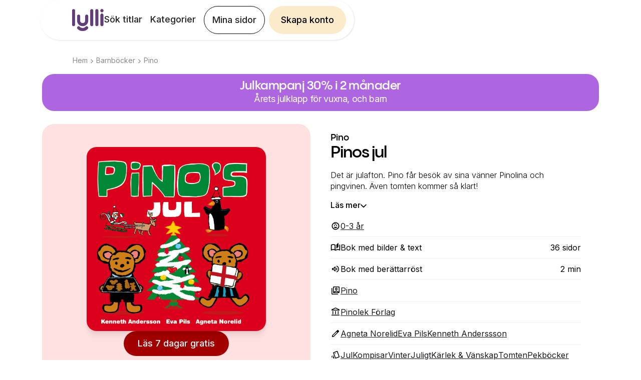

--- FILE ---
content_type: text/html
request_url: https://www.lylli.se/books/pinos-jul
body_size: 25636
content:
<!DOCTYPE html><!-- Last Published: Tue Dec 02 2025 13:36:05 GMT+0000 (Coordinated Universal Time) --><html data-wf-domain="www.lylli.se" data-wf-page="6450d446fafc9611fb5390da" data-wf-site="636baa2c3050263c53b7b54c" lang="sv" data-wf-collection="6450d446fafc96a1375390d8" data-wf-item-slug="pinos-jul"><head><meta charset="utf-8"/><title>Pinos jul  | Tusentals e-böcker och ljudböcker för barn</title><meta content="" name="description"/><meta content="Pinos jul  | Tusentals e-böcker och ljudböcker för barn" property="og:title"/><meta content="" property="og:description"/><meta content="https://cdn.prod.website-files.com/636baa2c305026748fb7b552/6451113f85d901abbdd3b148_bb2b1933-aa6f-47ca-a31a-b95162f2fd47.jpg" property="og:image"/><meta content="Pinos jul  | Tusentals e-böcker och ljudböcker för barn" property="twitter:title"/><meta content="" property="twitter:description"/><meta content="https://cdn.prod.website-files.com/636baa2c305026748fb7b552/6451113f85d901abbdd3b148_bb2b1933-aa6f-47ca-a31a-b95162f2fd47.jpg" property="twitter:image"/><meta property="og:type" content="website"/><meta content="summary_large_image" name="twitter:card"/><meta content="width=device-width, initial-scale=1" name="viewport"/><link href="https://cdn.prod.website-files.com/636baa2c3050263c53b7b54c/css/lylli.shared.cd1568ad4.min.css" rel="stylesheet" type="text/css"/><link href="https://fonts.googleapis.com" rel="preconnect"/><link href="https://fonts.gstatic.com" rel="preconnect" crossorigin="anonymous"/><script src="https://ajax.googleapis.com/ajax/libs/webfont/1.6.26/webfont.js" type="text/javascript"></script><script type="text/javascript">WebFont.load({  google: {    families: ["Fredoka One:regular","Karla:200,300,regular,500,600,700,800","Inter:100,200,300,regular,500,600,700,800,900","Neucha:regular"]  }});</script><script type="text/javascript">!function(o,c){var n=c.documentElement,t=" w-mod-";n.className+=t+"js",("ontouchstart"in o||o.DocumentTouch&&c instanceof DocumentTouch)&&(n.className+=t+"touch")}(window,document);</script><link href="https://cdn.prod.website-files.com/636baa2c3050263c53b7b54c/6384bd8b759e4d22a46d2cff_lylli-icon-32.png" rel="shortcut icon" type="image/x-icon"/><link href="https://cdn.prod.website-files.com/636baa2c3050263c53b7b54c/6384bd8f101ed233e85ec756_lylli-icon.png" rel="apple-touch-icon"/><link href="https://www.lylli.se/books/pinos-jul" rel="canonical"/><!-- Google Tag Manager -->
<script>(function(w,d,s,l,i){w[l]=w[l]||[];w[l].push({'gtm.start':
new Date().getTime(),event:'gtm.js'});var f=d.getElementsByTagName(s)[0],
j=d.createElement(s),dl=l!='dataLayer'?'&l='+l:'';j.async=true;j.src=
'https://gtm.lylli.se/gtm.js?id='+i+dl;f.parentNode.insertBefore(j,f);
})(window,document,'script','dataLayer','GTM-PJFXRTP');</script>
<!-- End Google Tag Manager -->

<script type="text/javascript" src="https://files.lylli.se/webflow-global.js?ts=230711"></script>
<!--<script type="text/javascript" src="https://test-files.boksnok.se/webflow-global.js"></script>-->

<meta name="facebook-domain-verification" content="u7mzlhojes48638yubsjq8i8z1n2y9" />

<script>
  // set the og:url same as the canonical url
  window.addEventListener('DOMContentLoaded', (event) => {
    let canonicalTag = document.querySelector('link[rel="canonical"]');
    let canonicalURL = canonicalTag ? canonicalTag.getAttribute('href') : window.location.href;
    let metaTag = document.querySelector('meta[property="og:url"]');
    if (!metaTag) {
      metaTag = document.createElement('meta');
      metaTag.setAttribute('property', 'og:url');
      document.head.appendChild(metaTag);
    }
    metaTag.setAttribute('content', canonicalURL);
  });
</script>

<!-- Trigger styling -->
<style>
  body {
    font-weight: 400;
  }
  
  .video-player-overlay {
    pointer-events: none; 
  }
  
  h1, h2, h3, h4, h5, h6 {
  	font-family: "Pangram Sans",sans-serif;
  }
  
  p {
    font-family: "Inter",sans-serif;
  }
  .backdrop-filter-blur-20 {
    backdrop-filter: blur(20px);
     -webkit-backdrop-filter: blur(20px);
   }
</style>
<style>
.text-three-lines {
   overflow: hidden;
   display: -webkit-box;
   -webkit-line-clamp: 3; /* number of lines to show */
           line-clamp: 3; 
   -webkit-box-orient: vertical;
}
</style>
<script>

window.onload = function() {
  	document.getElementById('read-more').addEventListener('click', function (event) {
		document.getElementById('summary-text').classList.remove('text-three-lines');
    document.getElementById('read-more').style.display = 'none';
    document.getElementById('read-less').style.display = 'block';
  });
  
  document.getElementById('read-less').addEventListener('click', function (event) {
		document.getElementById('summary-text').classList.add('text-three-lines');
    document.getElementById('read-more').style.display = 'block';
    document.getElementById('read-less').style.display = 'none';
    
    window.scrollTo({ top: 0, behavior: 'smooth'});
  });
}

  var ctaReferrer = {
    referrer_type: 'book-page',
    referrer_object: 'pinos-jul'
  }
  window.pageScripts = [ '/js/referrer.js' ];
  
  if ('66a65e1f1c354cb5a526a9d4f4b92445' === '1b71c72c8d7d41b399bf95e026bddd30') {
  	var metaTag = document.createElement("meta");
    metaTag.name = "robots";
    metaTag.content = "noindex, nofollow";
    document.head.appendChild(metaTag);
  	location.href = 'https://www.lylli.se/superbananen';
  }
</script>
</head><body class="body-32"><div class="div-block-375"><div class="div-block-166"><div class="bottom-cta-footer-container backdrop-filter-blur-20"><a id="footer-cta" href="/konto/skapa-konto" class="footer-cta-the-button lylli-cta-alt offer-cta w-button">Starta erbjudande</a><div class="text-block-43">30% rabatt i 2 månader.  Ingen bindningstid.</div></div></div></div><div data-animation="over-right" class="lylli-navbar hide-for-app w-nav" data-easing2="ease" data-easing="ease" data-collapse="medium" role="banner" data-no-scroll="1" data-duration="400" data-doc-height="1"><div class="w-embed"><style>
	.lylli-navbar.w-nav[data-animation="over-right"] .w-nav-overlay, .lylli-navbar.w-nav[data-animation="over-right"] [data-nav-menu-open] {
  	z-index: 5;
  }
</style></div><div id="navbar" class="navbar-outer-container"><div class="navbar-container"><a href="/" class="navbar-logo w-nav-brand"><img src="https://cdn.prod.website-files.com/636baa2c3050263c53b7b54c/636bbce42ccdc5f63131dd9f_lylli-logo.png" loading="lazy" alt="" class="navbar-logo-image"/></a><div class="menu-container"><a id="navCreateAccountButtonSmall" href="/konto/skapa-konto" class="lylli-cta-alt yellow navbar mobile w-button">Skapa konto</a><div class="menu-button w-nav-button"><div class="hamburger-icon w-icon-nav-menu"></div></div><nav role="navigation" class="navbar-menu w-nav-menu"><div class="mobile-top-container"><a href="#" class="close-button-container w-inline-block"><img src="https://cdn.prod.website-files.com/636baa2c3050263c53b7b54c/637b3c516f8fe068b9338b9a_close.png" loading="lazy" width="Auto" alt="" class="image-69"/></a><a href="/" class="navbar-logo hamburger-menu w-nav-brand"><img src="https://cdn.prod.website-files.com/636baa2c3050263c53b7b54c/636bbce42ccdc5f63131dd9f_lylli-logo.png" loading="lazy" alt="" class="navbar-logo-image"/></a></div><a href="/sok-titlar" class="navbar-link w-nav-link">Sök titlar</a><a href="/kategorier" class="navbar-link w-nav-link">Kategorier</a><a href="https://account.lylli.se" id="nav-btn-my-pages-mobile" class="navbar-link mobile w-nav-link">Mina sidor</a><a href="/konto/skapa-konto" id="lylli-cta-mobilenav" class="navbar-link mobile w-nav-link">Prova Lylli</a><a href="https://account.lylli.se/profile" id="nav-btn-my-pages" class="navbar-button show-desktop w-nav-link">Mina sidor</a><a id="navCreateAccountButton" href="/konto/skapa-konto" class="lylli-cta-alt yellow navbar show-desktop w-button">Skapa konto</a></nav></div></div></div></div><div class="top-filled-section book-section"><div class="navbar-wide-container"><div class="bread-crumb-container-copy"><a href="/" class="breadcrumb-item">Hem</a><div class="breadcrumb-separator-vector w-embed"><svg width="5" height="9" viewBox="0 0 6 10" fill="none" xmlns="http://www.w3.org/2000/svg">
<path d="M0.525 9.6C0.391667 9.45833 0.325 9.29367 0.325 9.106C0.325 8.91867 0.391667 8.75417 0.525 8.6125L4.1375 5L0.5125 1.375C0.379167 1.24167 0.3125 1.07917 0.3125 0.8875C0.3125 0.695833 0.383333 0.529167 0.525 0.3875C0.658333 0.254167 0.820833 0.1875 1.0125 0.1875C1.20417 0.1875 1.37083 0.254167 1.5125 0.3875L5.7125 4.6C5.77083 4.65833 5.8125 4.72083 5.8375 4.7875C5.8625 4.85417 5.875 4.925 5.875 5C5.875 5.075 5.8625 5.14583 5.8375 5.2125C5.8125 5.27917 5.77083 5.34167 5.7125 5.4L1.5 9.6125C1.36667 9.74583 1.20617 9.8125 1.0185 9.8125C0.831167 9.8125 0.666667 9.74167 0.525 9.6Z" fill="currentColor"/>
</svg></div><a href="/kategorier" class="breadcrumb-item">Barnböcker</a><div class="breadcrumb-separator-vector w-embed"><svg width="5" height="9" viewBox="0 0 6 10" fill="none" xmlns="http://www.w3.org/2000/svg">
<path d="M0.525 9.6C0.391667 9.45833 0.325 9.29367 0.325 9.106C0.325 8.91867 0.391667 8.75417 0.525 8.6125L4.1375 5L0.5125 1.375C0.379167 1.24167 0.3125 1.07917 0.3125 0.8875C0.3125 0.695833 0.383333 0.529167 0.525 0.3875C0.658333 0.254167 0.820833 0.1875 1.0125 0.1875C1.20417 0.1875 1.37083 0.254167 1.5125 0.3875L5.7125 4.6C5.77083 4.65833 5.8125 4.72083 5.8375 4.7875C5.8625 4.85417 5.875 4.925 5.875 5C5.875 5.075 5.8625 5.14583 5.8375 5.2125C5.8125 5.27917 5.77083 5.34167 5.7125 5.4L1.5 9.6125C1.36667 9.74583 1.20617 9.8125 1.0185 9.8125C0.831167 9.8125 0.666667 9.74167 0.525 9.6Z" fill="currentColor"/>
</svg></div><a href="/series/pino" class="breadcrumb-item">Pino</a><a href="/age-group/0-3" class="breadcrumb-item1 w-inline-block w-condition-invisible"><div>0-3</div><div> år</div></a></div></div><div class="div-block-414"><div class="div-block-408"><img src="https://cdn.prod.website-files.com/636baa2c3050263c53b7b54c/67ab3eb99aaccdc4b5041ed0_Lylli-app-icon-round-small.png" loading="lazy" width="80" height="80" alt=""/><div class="div-block-409"><p class="paragraph-7635">Lylli är en app med tusentals e-böcker och ljudböcker för barn!</p></div></div></div><div class="div-block-468"><a id="banner" href="/konto/skapa-konto" class="banner-container lylli-cta-alt w-inline-block"><div class="banner-inner-container hide-for-app"><div class="text-block-121 offer-cta">Julkampanj 30% i 2 månader</div><div class="text-block-122 offer-cta">Årets julklapp för vuxna, och barn</div></div></a></div><div class="div-block-133"><div class="navbar-wide-container book-page"><div class="book-flex"><div class="columns-28 w-row"><div class="column-77 w-col w-col-6 w-col-stack"><div style="background-color:#FFE1E1" class="div-block-421"><img id="cover-image" loading="eager" alt="" src="https://cdn.prod.website-files.com/636baa2c305026748fb7b552/6451113f85d901c743d3b149_f9426195-89f4-4ff4-b989-b1bcb117807c.png" class="book-cover-2 book-page"/><div class="div-block-173"><a id="meta-section-cta" style="background-color:#A30000" href="/konto/skapa-konto" class="medium-button purple-btn margin-tb-24 not-show-mobile lylli-cta-alt book-page w-button">Läs 7 dagar gratis</a><a id="meta-section-cta" style="background-color:#A30000" href="/konto/skapa-konto" class="medium-button purple-btn margin-tb-24 not-show-mobile lylli-cta-alt book-page w-condition-invisible w-button">Lyssna 7 dagar gratis</a></div></div></div><div class="column-78 w-col w-col-6 w-col-stack"><div class="div-block-171"><div class="book-series-div"><a href="/series/pino" class="tag-link book-tag-link w-inline-block"><div class="book-tag-item-text book-author-text">Pino</div></a></div><h1 id="book-title" class="h2-2 book-title w-condition-invisible w-dyn-bind-empty"></h1><h1 id="book-title" class="h2-2 book-title">Pinos jul</h1><div class="book-description-div"><p id="summary-text" class="book-description normal-text text-three-lines">Det är julafton. Pino får besök av sina vänner Pinolina och pingvinen. Även tomten kommer så klart!</p></div><div id="read-more" class="read-more"><div class="div-block-169"><div class="text-block-45">Läs mer</div><div class="w-embed"><svg width="12" height="8" viewBox="0 0 12 8" fill="none" xmlns="http://www.w3.org/2000/svg">
<path d="M6.00046 7.17481C5.8838 7.17481 5.77963 7.15398 5.68796 7.11231C5.5963 7.07065 5.50046 7.00815 5.40046 6.92481L0.450462 1.97481C0.300462 1.80815 0.229629 1.59981 0.237963 1.34981C0.246296 1.09981 0.325462 0.899813 0.475462 0.749813C0.658796 0.566479 0.862962 0.487312 1.08796 0.512312C1.31296 0.537312 1.5088 0.624812 1.67546 0.774812L6.00046 5.09981L10.3255 0.774812C10.4755 0.624812 10.6796 0.541479 10.938 0.524812C11.1963 0.508146 11.4005 0.591479 11.5505 0.774812C11.7338 0.924812 11.813 1.12065 11.788 1.36231C11.763 1.60398 11.6755 1.81648 11.5255 1.99981L6.60046 6.92481C6.50046 7.00815 6.40463 7.07065 6.31296 7.11231C6.2213 7.15398 6.11713 7.17481 6.00046 7.17481Z" fill="black"/>
</svg></div></div></div><div id="read-less" class="read-less"><div class="div-block-170"><div class="text-block-46">Läs mindre</div><div class="html-embed-8 w-embed"><svg width="12" height="8" viewBox="0 0 12 8" fill="none" xmlns="http://www.w3.org/2000/svg">
<path d="M6.00046 7.17481C5.8838 7.17481 5.77963 7.15398 5.68796 7.11231C5.5963 7.07065 5.50046 7.00815 5.40046 6.92481L0.450462 1.97481C0.300462 1.80815 0.229629 1.59981 0.237963 1.34981C0.246296 1.09981 0.325462 0.899813 0.475462 0.749813C0.658796 0.566479 0.862962 0.487312 1.08796 0.512312C1.31296 0.537312 1.5088 0.624812 1.67546 0.774812L6.00046 5.09981L10.3255 0.774812C10.4755 0.624812 10.6796 0.541479 10.938 0.524812C11.1963 0.508146 11.4005 0.591479 11.5505 0.774812C11.7338 0.924812 11.813 1.12065 11.788 1.36231C11.763 1.60398 11.6755 1.81648 11.5255 1.99981L6.60046 6.92481C6.50046 7.00815 6.40463 7.07065 6.31296 7.11231C6.2213 7.15398 6.11713 7.17481 6.00046 7.17481Z" fill="black"/>
</svg></div></div></div><div class="book-attributes-short"><div><ul role="list" class="list-9 w-list-unstyled"><li class="book-category-item"><div class="code-embed-8 w-embed"><svg xmlns="http://www.w3.org/2000/svg" height="20px" viewBox="0 -960 960 960" width="20px" fill="#00000"><path d="M580-490q-21 0-35.5-14.5T530-540q0-21 14.5-35.5T580-590q21 0 35.5 14.5T630-540q0 21-14.5 35.5T580-490Zm-200 0q-21 0-35.5-14.5T330-540q0-21 14.5-35.5T380-590q21 0 35.5 14.5T430-540q0 21-14.5 35.5T380-490Zm100 210q-60 0-108.5-33T300-400h360q-23 54-71.5 87T480-280Zm0 160q-75 0-140.5-28.5t-114-77q-48.5-48.5-77-114T120-480q0-75 28.5-140.5t77-114q48.5-48.5 114-77T480-840q75 0 140.5 28.5t114 77q48.5 48.5 77 114T840-480q0 75-28.5 140.5t-77 114q-48.5 48.5-114 77T480-120Zm0-80q116 0 198-82t82-198q0-116-82-198t-198-82h-12q-6 0-12 2-6 6-8 13t-2 15q0 21 14.5 35.5T496-680q9 0 16.5-3t15.5-3q12 0 20 9t8 21q0 23-21.5 29.5T496-620q-45 0-77.5-32.5T386-730v-6q0-3 1-8-83 30-135 101t-52 163q0 116 82 198t198 82Zm0-280Z"/></svg></div><a href="/age-group/0-3" class="link-block-35 w-inline-block"><div class="book-category-text"><div class="text-block-109">0-3</div><div>‎‎ år<br/></div></div></a></li><li class="book-category-item space-between"><div class="div-block-415"><div class="code-embed-8 w-embed"><svg xmlns="http://www.w3.org/2000/svg" height="20px" viewBox="0 -960 960 960" width="20px" fill="#00000"><path d="M480-178q-11 0-21.5-3t-19.5-8q-41-25-86-38t-93-13q-42 0-82.5 11T100-198q-21 11-40.5-1T40-234v-482q0-11 5.5-21T62-752q46-24 96-36t102-12q58 0 113.5 15T480-740v484q51-32 107-48t113-16q36 0 70.5 6t69.5 18v-480q15 5 29.5 10.5T898-752q11 5 16.5 15t5.5 21v482q0 23-19.5 35t-40.5 1q-37-20-77.5-31T700-240q-48 0-93 13t-86 38q-9 5-19.5 8t-21.5 3Zm113-212q-10 9-21.5 3.5T560-405v-327q0-4 1.5-7.5t4.5-6.5l160-160q10-10 22-5t12 19v343q0 5-2 8.5t-5 6.5L593-390Zm-193 95v-396q-33-14-68.5-21.5T260-720q-37 0-72 7t-68 21v397q35-13 69.5-19t70.5-6q36 0 70.5 6t69.5 19Zm0 0v-396 396Z"/></svg></div><div class="book-category-text no-border"><div>Bok med bilder &amp; text<br/></div></div></div><div class="book-category-text no-border"><div class="text-block-109">36</div><div>‎‎ sidor<br/></div></div></li><li class="book-category-item space-between"><div class="div-block-420"><div class="code-embed-8 w-embed"><svg xmlns="http://www.w3.org/2000/svg" height="20px" viewBox="0 -960 960 960" width="20px" fill="#00000"><path d="M744-480.66q0-78.34-43-142.84t-112.84-96.84Q574-727 567-740.5t-1-27.5q6-15 21.5-21t30.51.58Q709-748 762.5-664.5 816-581 816-479.87t-53.5 184Q709-213 618.01-172.58 603-166 587.5-172q-15.5-6-21.5-21-6-14 1-27.5t21.16-20.16Q658-273 701-337.66q43-64.65 43-143ZM288-384H180q-15.3 0-25.65-10.35Q144-404.7 144-420v-120q0-15.3 10.35-25.65Q164.7-576 180-576h108l131-131q17-17 39-7.55t22 33.76v401.48q0 24.31-22 33.81-22 9.5-39-7.5L288-384Zm360-96q0 37-18 76t-51 59q-9 5-18 .5t-9-15.97v-239.06q0-11.47 9-15.97t18 .5q33 19 51 58.5t18 76.5ZM408-594l-90 90H216v48h102l90 90v-228Zm-97 114Z"/></svg></div><div class="book-category-text no-border"><div>Bok med berättarröst<br/></div></div></div><div class="book-category-text no-border invisible"><div class="text-block-109">2</div><div>  min<br/></div></div></li><li class="book-category-item space-between w-condition-invisible"><div class="div-block-420"><div class="code-embed-8 w-embed"><svg xmlns="http://www.w3.org/2000/svg" height="20px" viewBox="0 -960 960 960" width="20px" fill="#000000"><path d="M312-144h-96q-29 0-50.5-21.5T144-216v-264q0-70 26.7-131.13 26.7-61.14 72.14-106.4 45.43-45.27 106.8-71.87Q411-816 480.5-816q69.5 0 130.63 26.6 61.14 26.6 106.4 71.87 45.27 45.26 71.87 106.4Q816-550 816-480v264q0 29-21.15 50.5T744-144h-96q-29.7 0-50.85-21.18Q576-186.35 576-216.09v-144.17Q576-390 597.15-411q21.15-21 50.85-21h96v-48q0-110.31-76.78-187.16-76.78-76.84-187-76.84T293-667.16Q216-590.31 216-480v48h96q29.7 0 50.85 21.18Q384-389.65 384-359.91v144.17Q384-186 362.85-165 341.7-144 312-144Zm0-216h-96v144h96v-144Zm336 0v144h96v-144h-96Zm-336 0h-96 96Zm336 0h96-96Z"/></svg></div><div class="book-category-text no-border"><div>Ljudbok<br/></div></div></div><div class="book-category-text no-border invisible"><div class="text-block-109">2</div><div>  min<br/></div></div></li><li class="book-category-item"><div class="code-embed-8 w-embed"><svg xmlns="http://www.w3.org/2000/svg" height="20px" viewBox="0 -960 960 960" width="20px" fill="#00000"><path d="M552-504q50 0 85-35t35-85q0-50-35-85t-85-35q-50 0-85 35t-35 85q0 50 35 85t85 35ZM312-343q45-54 107.5-83.5T552-456q70 0 132.5 29.5T792-343v-449H312v449Zm0 103q-29.7 0-50.85-21.15Q240-282.3 240-312v-480q0-29.7 21.15-50.85Q282.3-864 312-864h480q29.7 0 50.85 21.15Q864-821.7 864-792v480q0 29.7-21.15 50.85Q821.7-240 792-240H312ZM168-96q-29.7 0-50.85-21.15Q96-138.3 96-168v-516q0-15.3 10.29-25.65Q116.58-720 131.79-720t25.71 10.35Q168-699.3 168-684v516h516q15.3 0 25.65 10.29Q720-147.42 720-132.21t-10.35 25.71Q699.3-96 684-96H168Zm384-480q-20.4 0-34.2-13.8Q504-603.6 504-624q0-20.4 13.8-34.2Q531.6-672 552-672q20.4 0 34.2 13.8Q600-644.4 600-624q0 20.4-13.8 34.2Q572.4-576 552-576ZM382-312h340q-34-34-78-53t-92-19q-48 0-92 19t-78 53Zm170-264Z"/></svg></div><a href="/series/pino" class="w-inline-block"><div class="book-category-text"><div>Pino</div></div></a></li><li class="book-category-item"><div class="code-embed-8 w-embed"><svg xmlns="http://www.w3.org/2000/svg" height="20px" viewBox="0 -960 960 960" width="20px" fill="#00000"><path d="M192-300v-240q0-15.3 10.29-25.65Q212.58-576 227.79-576t25.71 10.35Q264-555.3 264-540v240q0 15.3-10.29 25.65Q243.42-264 228.21-264t-25.71-10.35Q192-284.7 192-300Zm252 0v-240q0-15.3 10.29-25.65Q464.58-576 479.79-576t25.71 10.35Q516-555.3 516-540v240q0 15.3-10.29 25.65Q495.42-264 480.21-264t-25.71-10.35Q444-284.7 444-300ZM132-144q-15.3 0-25.65-10.29Q96-164.58 96-179.79t10.35-25.71Q116.7-216 132-216h696q15.3 0 25.65 10.29Q864-195.42 864-180.21t-10.35 25.71Q843.3-144 828-144H132Zm564-156v-240q0-15.3 10.29-25.65Q716.58-576 731.79-576t25.71 10.35Q768-555.3 768-540v240q0 15.3-10.29 25.65Q747.42-264 732.21-264t-25.71-10.35Q696-284.7 696-300Zm120-324H139q-17.92 0-30.46-12.49T96-666.83V-693q0-12 6.5-23t17.5-16l328-164q15.11-8 32-8t32 8l326 163q12 6 19 17.5t7 25.04V-672q0 20.4-13.8 34.2Q836.4-624 816-624Zm-607-72h542-542Zm0 0h542L480-831 209-696Z"/></svg></div><a href="/publishers/pinolek-forlag" class="w-inline-block"><div class="book-category-text"><div>Pinolek Förlag</div></div></a></li><li class="book-category-item"><div class="code-embed-8 w-embed"><svg xmlns="http://www.w3.org/2000/svg" height="20px" viewBox="0 -960 960 960" width="20px" fill="#00000"><path d="M216-216h51l375-375-51-51-375 375v51Zm-35.82 72q-15.18 0-25.68-10.3-10.5-10.29-10.5-25.52v-86.85q0-14.33 5-27.33 5-13 16-24l477-477q11-11 23.84-16 12.83-5 27-5 14.16 0 27.16 5t24 16l51 51q11 11 16 24t5 26.54q0 14.45-5.02 27.54T795-642L318-165q-11 11-23.95 16t-27.24 5h-86.63ZM744-693l-51-51 51 51Zm-127.95 76.95L591-642l51 51-25.95-25.05Z"/></svg></div><div class="w-dyn-list"><div role="list" class="collection-list-14 w-dyn-items"><div role="listitem" class="w-dyn-item"><a href="/authors/agneta-norelid" class="w-inline-block"><div class="book-category-text"><div>Agneta Norelid</div></div></a></div><div role="listitem" class="w-dyn-item"><a href="/authors/eva-pils" class="w-inline-block"><div class="book-category-text"><div>Eva Pils</div></div></a></div><div role="listitem" class="w-dyn-item"><a href="/authors/kenneth-anderssson" class="w-inline-block"><div class="book-category-text"><div>Kenneth Anderssson</div></div></a></div></div></div></li><li class="book-category-item inline last-item"><div class="code-embed-8 w-embed"><svg xmlns="http://www.w3.org/2000/svg" height="20px" viewBox="0 -960 960 960" width="20px" fill="#00000"><path d="m168-175-30-14q-28-12-38-40t3-56l65-140v250Zm148 79q-31 0-53.5-20.5T240-168v-288L374-96h-58Zm207-5q-28 11-55-1.5T430-144L259-613q-11-28 2-55t41-37l294-107q28-11 54.5 2t37.5 41l172 471q11 29-2 55.5T816-205L523-101Zm-79-451q15 0 25.5-10.5T480-588q0-15-10.5-25.5T444-624q-15 0-25.5 10.5T408-588q0 15 10.5 25.5T444-552Zm54 384 294-105-171-471-294 107 171 469ZM327-637l294-107-294 107Z"/></svg></div><div class="book-category-text no-border"><div class="w-dyn-list"><div role="list" class="collection-list-12 w-dyn-items"><div role="listitem" class="w-dyn-item"><a href="/tags/jul" class="w-inline-block"><div class="text-block-110">Jul</div></a></div><div role="listitem" class="w-dyn-item"><a href="/tags/kompisar" class="w-inline-block"><div class="text-block-110">Kompisar</div></a></div><div role="listitem" class="w-dyn-item"><a href="/tags/vinter" class="w-inline-block"><div class="text-block-110">Vinter</div></a></div><div role="listitem" class="w-dyn-item"><a href="/tags/juligt" class="w-inline-block"><div class="text-block-110">Juligt</div></a></div><div role="listitem" class="w-dyn-item"><a href="/tags/karlek-vanskap" class="w-inline-block"><div class="text-block-110">Kärlek &amp; Vänskap</div></a></div><div role="listitem" class="w-dyn-item"><a href="/tags/tomten" class="w-inline-block"><div class="text-block-110">Tomten</div></a></div><div role="listitem" class="w-dyn-item"><a href="/tags/pekbocker" class="w-inline-block"><div class="text-block-110">Pekböcker</div></a></div></div></div></div></li></ul></div></div></div></div></div></div></div></div></div><div class="other-books"><div class="div-block-413"><div class="div-block-423"><div class="div-block-412"><h2 class="center-text-mobile">Pino</h2><a href="/series/pino" class="link-block-34 w-inline-block"><div class="text-block-108">Visa alla</div></a></div></div></div><h2 class="center-text-mobile w-condition-invisible">Du kanske också gillar</h2><div class="div-block-146"><div id="series-books" class="carousel-main"><div class="carousel-custom-js w-embed w-script"><script>
window.addEventListener('DOMContentLoaded', () => {
	const imgContainer = $('#series-books .carousel-image-container')[0];
  const prevButton = $('#series-books #carousel-previous-button');
  const nextButton = $('#series-books #carousel-next-button');
  
  if (!imgContainer) return;

  const scroll = (direction) => {
    const length = (imgContainer.clientWidth / 2) * direction;
    const position = imgContainer.scrollLeft + length;
    imgContainer.scrollLeft = position;
  };
  
  prevButton.click(() => scroll(-1));
  nextButton.click(() => scroll(1));
  
  $(imgContainer).on( "scroll", () => {
    const scrollLeft = imgContainer.scrollLeft;
		const maxScrollLeft = imgContainer.scrollWidth - imgContainer.clientWidth;
    
    if (scrollLeft <= 0 && !prevButton.hasClass('inactive')) {
			prevButton.addClass('inactive');
    } else if (scrollLeft > 0 && prevButton.hasClass('inactive')) {
			prevButton.removeClass('inactive');
    }
    
    if (scrollLeft >= maxScrollLeft && !nextButton.hasClass('inactive')) {
    	nextButton.addClass('inactive');
    } else if (scrollLeft < maxScrollLeft && nextButton.hasClass('inactive')) {
    	nextButton.removeClass('inactive');
    }
  });
});
</script></div><div class="carousel-custom-css w-embed"><style>
.carousel-image-container::-webkit-scrollbar {
    display: none;
}
.carousel-image-container {
  vertical-align: middle;
  display: inline-block;
  white-space: nowrap;
  overflow-x: auto;
  overflow-y: hidden;
  width: 100%;
  scroll-behavior: smooth;
}
.carousel-button-container {
  display: flex;
  align-items: center;
}
@media screen and (max-width: 800px) {
  .carousel-button-container {
    display: none;
  }
}
.carousel-button {
    cursor: pointer;
    transition: 0.6s ease;
    width: 30px;
    height: 30px;
    border-radius: 50%;
    border: none;
    display: flex;
    justify-content: center;
    align-items: center;
    cursor: pointer;
    -webkit-appearance: none;
}
</style></div><div class="carousel-button-container"><div id="carousel-previous-button" class="carousel-button inactive"><div class="carousel-arrow w-embed"><img class="arrowLeft" src="[data-uri]" alt="Left arrow"></div></div></div><div class="carousel-wrapper book-page w-dyn-list"><div role="list" class="carousel-image-container w-dyn-items"><div role="listitem" class="carouselitem w-dyn-item"><a id="692baadbefa84cc6900b259e71f7b86c" style="background-color:#f3e9f8" href="/books/pino-ar-sjuk" class="book-card w-inline-block"><img src="https://cdn.prod.website-files.com/636baa2c305026748fb7b552/6638dc1751b72969f27d32b0_48e2f955-c170-40f6-bcb4-3ea53a73bb4e.jpeg" loading="lazy" alt="" class="carouselbookcover"/><div style="color:#604077" class="div-block-410"><div class="div-block-411"><div class="code-embed-8 w-embed"><svg xmlns="http://www.w3.org/2000/svg" height="16px" viewBox="0 -960 960 960" width="16px" fill="#604077"><path d="M580-490q-21 0-35.5-14.5T530-540q0-21 14.5-35.5T580-590q21 0 35.5 14.5T630-540q0 21-14.5 35.5T580-490Zm-200 0q-21 0-35.5-14.5T330-540q0-21 14.5-35.5T380-590q21 0 35.5 14.5T430-540q0 21-14.5 35.5T380-490Zm100 210q-60 0-108.5-33T300-400h360q-23 54-71.5 87T480-280Zm0 160q-75 0-140.5-28.5t-114-77q-48.5-48.5-77-114T120-480q0-75 28.5-140.5t77-114q48.5-48.5 114-77T480-840q75 0 140.5 28.5t114 77q48.5 48.5 77 114T840-480q0 75-28.5 140.5t-77 114q-48.5 48.5-114 77T480-120Zm0-80q116 0 198-82t82-198q0-116-82-198t-198-82h-12q-6 0-12 2-6 6-8 13t-2 15q0 21 14.5 35.5T496-680q9 0 16.5-3t15.5-3q12 0 20 9t8 21q0 23-21.5 29.5T496-620q-45 0-77.5-32.5T386-730v-6q0-3 1-8-83 30-135 101t-52 163q0 116 82 198t198 82Zm0-280Z"/></svg></div><div class="text-block-107 age-text">0-3</div><div class="age-handler w-embed w-script"><script>
const element692baadbefa84cc6900b259e71f7b86c = document.getElementById('692baadbefa84cc6900b259e71f7b86c');

function fixAge() {
const text692baadbefa84cc6900b259e71f7b86c = element692baadbefa84cc6900b259e71f7b86c.getElementsByClassName('age-text')[0]

text692baadbefa84cc6900b259e71f7b86c.innerText = text692baadbefa84cc6900b259e71f7b86c.innerText.slice(0,1) + '+';
}
if (element692baadbefa84cc6900b259e71f7b86c){
fixAge()
} else {
setTimeout(fixAge ,50)
}

</script></div></div><div class="w-condition-invisible w-embed"><svg xmlns="http://www.w3.org/2000/svg" height="16px" viewBox="0 -960 960 960" width="16px" fill="#604077"><path d="M312-144h-96q-29 0-50.5-21.5T144-216v-264q0-70 26.7-131.13 26.7-61.14 72.14-106.4 45.43-45.27 106.8-71.87Q411-816 480.5-816q69.5 0 130.63 26.6 61.14 26.6 106.4 71.87 45.27 45.26 71.87 106.4Q816-550 816-480v264q0 29-21.15 50.5T744-144h-96q-29.7 0-50.85-21.18Q576-186.35 576-216.09v-144.17Q576-390 597.15-411q21.15-21 50.85-21h96v-48q0-110.31-76.78-187.16-76.78-76.84-187-76.84T293-667.16Q216-590.31 216-480v48h96q29.7 0 50.85 21.18Q384-389.65 384-359.91v144.17Q384-186 362.85-165 341.7-144 312-144Zm0-216h-96v144h96v-144Zm336 0v144h96v-144h-96Zm-336 0h-96 96Zm336 0h96-96Z"/></svg></div><div class="w-embed"><svg xmlns="http://www.w3.org/2000/svg" height="16px" viewBox="0 -960 960 960" width="16px" fill="#604077"><path d="M760-481q0-83-44-151.5T598-735q-15-7-22-21.5t-2-29.5q6-16 21.5-23t31.5 0q97 43 155 131.5T840-481q0 108-58 196.5T627-153q-16 7-31.5 0T574-176q-5-15 2-29.5t22-21.5q74-34 118-102.5T760-481ZM280-360H160q-17 0-28.5-11.5T120-400v-160q0-17 11.5-28.5T160-600h120l132-132q19-19 43.5-8.5T480-703v446q0 27-24.5 37.5T412-228L280-360Zm380-120q0 42-19 79.5T591-339q-10 6-20.5.5T560-356v-250q0-12 10.5-17.5t20.5.5q31 25 50 63t19 80ZM400-606l-86 86H200v80h114l86 86v-252ZM300-480Z"/></svg></div></div><div class="carousel-emoji-container"><p class="carousel-emoji-audio">🔊</p><p class="carousel-emoji-audiobook w-condition-invisible">🎧</p></div></a></div><div role="listitem" class="carouselitem w-dyn-item"><a id="0ffc011251374ec7bc6c113e3604d228" style="background-color:#F6F4DA" href="/books/peka-med-pino-djuren-pa-bondgarden" class="book-card w-inline-block"><img src="https://cdn.prod.website-files.com/636baa2c305026748fb7b552/67c06595512fb91c938a229e_57ee0ff1-0152-40a3-95eb-a1eb392938fc.jpeg" loading="lazy" alt="" class="carouselbookcover"/><div style="color:#80771B" class="div-block-410"><div class="div-block-411"><div class="code-embed-8 w-embed"><svg xmlns="http://www.w3.org/2000/svg" height="16px" viewBox="0 -960 960 960" width="16px" fill="#80771B"><path d="M580-490q-21 0-35.5-14.5T530-540q0-21 14.5-35.5T580-590q21 0 35.5 14.5T630-540q0 21-14.5 35.5T580-490Zm-200 0q-21 0-35.5-14.5T330-540q0-21 14.5-35.5T380-590q21 0 35.5 14.5T430-540q0 21-14.5 35.5T380-490Zm100 210q-60 0-108.5-33T300-400h360q-23 54-71.5 87T480-280Zm0 160q-75 0-140.5-28.5t-114-77q-48.5-48.5-77-114T120-480q0-75 28.5-140.5t77-114q48.5-48.5 114-77T480-840q75 0 140.5 28.5t114 77q48.5 48.5 77 114T840-480q0 75-28.5 140.5t-77 114q-48.5 48.5-114 77T480-120Zm0-80q116 0 198-82t82-198q0-116-82-198t-198-82h-12q-6 0-12 2-6 6-8 13t-2 15q0 21 14.5 35.5T496-680q9 0 16.5-3t15.5-3q12 0 20 9t8 21q0 23-21.5 29.5T496-620q-45 0-77.5-32.5T386-730v-6q0-3 1-8-83 30-135 101t-52 163q0 116 82 198t198 82Zm0-280Z"/></svg></div><div class="text-block-107 age-text">0-3</div><div class="age-handler w-embed w-script"><script>
const element0ffc011251374ec7bc6c113e3604d228 = document.getElementById('0ffc011251374ec7bc6c113e3604d228');

function fixAge() {
const text0ffc011251374ec7bc6c113e3604d228 = element0ffc011251374ec7bc6c113e3604d228.getElementsByClassName('age-text')[0]

text0ffc011251374ec7bc6c113e3604d228.innerText = text0ffc011251374ec7bc6c113e3604d228.innerText.slice(0,1) + '+';
}
if (element0ffc011251374ec7bc6c113e3604d228){
fixAge()
} else {
setTimeout(fixAge ,50)
}

</script></div></div><div class="w-condition-invisible w-embed"><svg xmlns="http://www.w3.org/2000/svg" height="16px" viewBox="0 -960 960 960" width="16px" fill="#80771B"><path d="M312-144h-96q-29 0-50.5-21.5T144-216v-264q0-70 26.7-131.13 26.7-61.14 72.14-106.4 45.43-45.27 106.8-71.87Q411-816 480.5-816q69.5 0 130.63 26.6 61.14 26.6 106.4 71.87 45.27 45.26 71.87 106.4Q816-550 816-480v264q0 29-21.15 50.5T744-144h-96q-29.7 0-50.85-21.18Q576-186.35 576-216.09v-144.17Q576-390 597.15-411q21.15-21 50.85-21h96v-48q0-110.31-76.78-187.16-76.78-76.84-187-76.84T293-667.16Q216-590.31 216-480v48h96q29.7 0 50.85 21.18Q384-389.65 384-359.91v144.17Q384-186 362.85-165 341.7-144 312-144Zm0-216h-96v144h96v-144Zm336 0v144h96v-144h-96Zm-336 0h-96 96Zm336 0h96-96Z"/></svg></div><div class="w-embed"><svg xmlns="http://www.w3.org/2000/svg" height="16px" viewBox="0 -960 960 960" width="16px" fill="#80771B"><path d="M760-481q0-83-44-151.5T598-735q-15-7-22-21.5t-2-29.5q6-16 21.5-23t31.5 0q97 43 155 131.5T840-481q0 108-58 196.5T627-153q-16 7-31.5 0T574-176q-5-15 2-29.5t22-21.5q74-34 118-102.5T760-481ZM280-360H160q-17 0-28.5-11.5T120-400v-160q0-17 11.5-28.5T160-600h120l132-132q19-19 43.5-8.5T480-703v446q0 27-24.5 37.5T412-228L280-360Zm380-120q0 42-19 79.5T591-339q-10 6-20.5.5T560-356v-250q0-12 10.5-17.5t20.5.5q31 25 50 63t19 80ZM400-606l-86 86H200v80h114l86 86v-252ZM300-480Z"/></svg></div></div><div class="carousel-emoji-container"><p class="carousel-emoji-audio">🔊</p><p class="carousel-emoji-audiobook w-condition-invisible">🎧</p></div></a></div><div role="listitem" class="carouselitem w-dyn-item"><a id="d4343ef87e1e418db48a21fdf1d15e43" style="background-color:#F6F4DA" href="/books/pino-pa-safari" class="book-card w-inline-block"><img src="https://cdn.prod.website-files.com/636baa2c305026748fb7b552/645110378018dc50f133ba8c_c76bb3b0-fa5a-421c-8e13-8a200a11d283.jpg" loading="lazy" alt="" class="carouselbookcover"/><div style="color:#80771B" class="div-block-410"><div class="div-block-411"><div class="code-embed-8 w-embed"><svg xmlns="http://www.w3.org/2000/svg" height="16px" viewBox="0 -960 960 960" width="16px" fill="#80771B"><path d="M580-490q-21 0-35.5-14.5T530-540q0-21 14.5-35.5T580-590q21 0 35.5 14.5T630-540q0 21-14.5 35.5T580-490Zm-200 0q-21 0-35.5-14.5T330-540q0-21 14.5-35.5T380-590q21 0 35.5 14.5T430-540q0 21-14.5 35.5T380-490Zm100 210q-60 0-108.5-33T300-400h360q-23 54-71.5 87T480-280Zm0 160q-75 0-140.5-28.5t-114-77q-48.5-48.5-77-114T120-480q0-75 28.5-140.5t77-114q48.5-48.5 114-77T480-840q75 0 140.5 28.5t114 77q48.5 48.5 77 114T840-480q0 75-28.5 140.5t-77 114q-48.5 48.5-114 77T480-120Zm0-80q116 0 198-82t82-198q0-116-82-198t-198-82h-12q-6 0-12 2-6 6-8 13t-2 15q0 21 14.5 35.5T496-680q9 0 16.5-3t15.5-3q12 0 20 9t8 21q0 23-21.5 29.5T496-620q-45 0-77.5-32.5T386-730v-6q0-3 1-8-83 30-135 101t-52 163q0 116 82 198t198 82Zm0-280Z"/></svg></div><div class="text-block-107 age-text">0-3</div><div class="age-handler w-embed w-script"><script>
const elementd4343ef87e1e418db48a21fdf1d15e43 = document.getElementById('d4343ef87e1e418db48a21fdf1d15e43');

function fixAge() {
const textd4343ef87e1e418db48a21fdf1d15e43 = elementd4343ef87e1e418db48a21fdf1d15e43.getElementsByClassName('age-text')[0]

textd4343ef87e1e418db48a21fdf1d15e43.innerText = textd4343ef87e1e418db48a21fdf1d15e43.innerText.slice(0,1) + '+';
}
if (elementd4343ef87e1e418db48a21fdf1d15e43){
fixAge()
} else {
setTimeout(fixAge ,50)
}

</script></div></div><div class="w-condition-invisible w-embed"><svg xmlns="http://www.w3.org/2000/svg" height="16px" viewBox="0 -960 960 960" width="16px" fill="#80771B"><path d="M312-144h-96q-29 0-50.5-21.5T144-216v-264q0-70 26.7-131.13 26.7-61.14 72.14-106.4 45.43-45.27 106.8-71.87Q411-816 480.5-816q69.5 0 130.63 26.6 61.14 26.6 106.4 71.87 45.27 45.26 71.87 106.4Q816-550 816-480v264q0 29-21.15 50.5T744-144h-96q-29.7 0-50.85-21.18Q576-186.35 576-216.09v-144.17Q576-390 597.15-411q21.15-21 50.85-21h96v-48q0-110.31-76.78-187.16-76.78-76.84-187-76.84T293-667.16Q216-590.31 216-480v48h96q29.7 0 50.85 21.18Q384-389.65 384-359.91v144.17Q384-186 362.85-165 341.7-144 312-144Zm0-216h-96v144h96v-144Zm336 0v144h96v-144h-96Zm-336 0h-96 96Zm336 0h96-96Z"/></svg></div><div class="w-embed"><svg xmlns="http://www.w3.org/2000/svg" height="16px" viewBox="0 -960 960 960" width="16px" fill="#80771B"><path d="M760-481q0-83-44-151.5T598-735q-15-7-22-21.5t-2-29.5q6-16 21.5-23t31.5 0q97 43 155 131.5T840-481q0 108-58 196.5T627-153q-16 7-31.5 0T574-176q-5-15 2-29.5t22-21.5q74-34 118-102.5T760-481ZM280-360H160q-17 0-28.5-11.5T120-400v-160q0-17 11.5-28.5T160-600h120l132-132q19-19 43.5-8.5T480-703v446q0 27-24.5 37.5T412-228L280-360Zm380-120q0 42-19 79.5T591-339q-10 6-20.5.5T560-356v-250q0-12 10.5-17.5t20.5.5q31 25 50 63t19 80ZM400-606l-86 86H200v80h114l86 86v-252ZM300-480Z"/></svg></div></div><div class="carousel-emoji-container"><p class="carousel-emoji-audio">🔊</p><p class="carousel-emoji-audiobook w-condition-invisible">🎧</p></div></a></div><div role="listitem" class="carouselitem w-dyn-item"><a id="8cb92ad1652b4742aa674b17c47fb61a" style="background-color:#E3F4FA" href="/books/pino-i-fjallen" class="book-card w-inline-block"><img src="https://cdn.prod.website-files.com/636baa2c305026748fb7b552/6451103e656ee8355832f164_6d7637ac-5667-4cf7-ba72-0783ff9c7f1e.jpg" loading="lazy" alt="" class="carouselbookcover"/><div style="color:#16617A" class="div-block-410"><div class="div-block-411"><div class="code-embed-8 w-embed"><svg xmlns="http://www.w3.org/2000/svg" height="16px" viewBox="0 -960 960 960" width="16px" fill="#16617A"><path d="M580-490q-21 0-35.5-14.5T530-540q0-21 14.5-35.5T580-590q21 0 35.5 14.5T630-540q0 21-14.5 35.5T580-490Zm-200 0q-21 0-35.5-14.5T330-540q0-21 14.5-35.5T380-590q21 0 35.5 14.5T430-540q0 21-14.5 35.5T380-490Zm100 210q-60 0-108.5-33T300-400h360q-23 54-71.5 87T480-280Zm0 160q-75 0-140.5-28.5t-114-77q-48.5-48.5-77-114T120-480q0-75 28.5-140.5t77-114q48.5-48.5 114-77T480-840q75 0 140.5 28.5t114 77q48.5 48.5 77 114T840-480q0 75-28.5 140.5t-77 114q-48.5 48.5-114 77T480-120Zm0-80q116 0 198-82t82-198q0-116-82-198t-198-82h-12q-6 0-12 2-6 6-8 13t-2 15q0 21 14.5 35.5T496-680q9 0 16.5-3t15.5-3q12 0 20 9t8 21q0 23-21.5 29.5T496-620q-45 0-77.5-32.5T386-730v-6q0-3 1-8-83 30-135 101t-52 163q0 116 82 198t198 82Zm0-280Z"/></svg></div><div class="text-block-107 age-text">0-3</div><div class="age-handler w-embed w-script"><script>
const element8cb92ad1652b4742aa674b17c47fb61a = document.getElementById('8cb92ad1652b4742aa674b17c47fb61a');

function fixAge() {
const text8cb92ad1652b4742aa674b17c47fb61a = element8cb92ad1652b4742aa674b17c47fb61a.getElementsByClassName('age-text')[0]

text8cb92ad1652b4742aa674b17c47fb61a.innerText = text8cb92ad1652b4742aa674b17c47fb61a.innerText.slice(0,1) + '+';
}
if (element8cb92ad1652b4742aa674b17c47fb61a){
fixAge()
} else {
setTimeout(fixAge ,50)
}

</script></div></div><div class="w-condition-invisible w-embed"><svg xmlns="http://www.w3.org/2000/svg" height="16px" viewBox="0 -960 960 960" width="16px" fill="#16617A"><path d="M312-144h-96q-29 0-50.5-21.5T144-216v-264q0-70 26.7-131.13 26.7-61.14 72.14-106.4 45.43-45.27 106.8-71.87Q411-816 480.5-816q69.5 0 130.63 26.6 61.14 26.6 106.4 71.87 45.27 45.26 71.87 106.4Q816-550 816-480v264q0 29-21.15 50.5T744-144h-96q-29.7 0-50.85-21.18Q576-186.35 576-216.09v-144.17Q576-390 597.15-411q21.15-21 50.85-21h96v-48q0-110.31-76.78-187.16-76.78-76.84-187-76.84T293-667.16Q216-590.31 216-480v48h96q29.7 0 50.85 21.18Q384-389.65 384-359.91v144.17Q384-186 362.85-165 341.7-144 312-144Zm0-216h-96v144h96v-144Zm336 0v144h96v-144h-96Zm-336 0h-96 96Zm336 0h96-96Z"/></svg></div><div class="w-embed"><svg xmlns="http://www.w3.org/2000/svg" height="16px" viewBox="0 -960 960 960" width="16px" fill="#16617A"><path d="M760-481q0-83-44-151.5T598-735q-15-7-22-21.5t-2-29.5q6-16 21.5-23t31.5 0q97 43 155 131.5T840-481q0 108-58 196.5T627-153q-16 7-31.5 0T574-176q-5-15 2-29.5t22-21.5q74-34 118-102.5T760-481ZM280-360H160q-17 0-28.5-11.5T120-400v-160q0-17 11.5-28.5T160-600h120l132-132q19-19 43.5-8.5T480-703v446q0 27-24.5 37.5T412-228L280-360Zm380-120q0 42-19 79.5T591-339q-10 6-20.5.5T560-356v-250q0-12 10.5-17.5t20.5.5q31 25 50 63t19 80ZM400-606l-86 86H200v80h114l86 86v-252ZM300-480Z"/></svg></div></div><div class="carousel-emoji-container"><p class="carousel-emoji-audio">🔊</p><p class="carousel-emoji-audiobook w-condition-invisible">🎧</p></div></a></div><div role="listitem" class="carouselitem w-dyn-item"><a id="243c19691ac341af85d9656f251a8738" style="background-color:#F6F4DA" href="/books/pino-planterar-i-sin-tradgard" class="book-card w-inline-block"><img src="https://cdn.prod.website-files.com/636baa2c305026748fb7b552/6638dc1daa0b0bbd0e082b76_ce2a588a-2933-4f7a-be89-28926851c042.jpeg" loading="lazy" alt="" class="carouselbookcover"/><div style="color:#80771B" class="div-block-410"><div class="div-block-411"><div class="code-embed-8 w-embed"><svg xmlns="http://www.w3.org/2000/svg" height="16px" viewBox="0 -960 960 960" width="16px" fill="#80771B"><path d="M580-490q-21 0-35.5-14.5T530-540q0-21 14.5-35.5T580-590q21 0 35.5 14.5T630-540q0 21-14.5 35.5T580-490Zm-200 0q-21 0-35.5-14.5T330-540q0-21 14.5-35.5T380-590q21 0 35.5 14.5T430-540q0 21-14.5 35.5T380-490Zm100 210q-60 0-108.5-33T300-400h360q-23 54-71.5 87T480-280Zm0 160q-75 0-140.5-28.5t-114-77q-48.5-48.5-77-114T120-480q0-75 28.5-140.5t77-114q48.5-48.5 114-77T480-840q75 0 140.5 28.5t114 77q48.5 48.5 77 114T840-480q0 75-28.5 140.5t-77 114q-48.5 48.5-114 77T480-120Zm0-80q116 0 198-82t82-198q0-116-82-198t-198-82h-12q-6 0-12 2-6 6-8 13t-2 15q0 21 14.5 35.5T496-680q9 0 16.5-3t15.5-3q12 0 20 9t8 21q0 23-21.5 29.5T496-620q-45 0-77.5-32.5T386-730v-6q0-3 1-8-83 30-135 101t-52 163q0 116 82 198t198 82Zm0-280Z"/></svg></div><div class="text-block-107 age-text">0-3</div><div class="age-handler w-embed w-script"><script>
const element243c19691ac341af85d9656f251a8738 = document.getElementById('243c19691ac341af85d9656f251a8738');

function fixAge() {
const text243c19691ac341af85d9656f251a8738 = element243c19691ac341af85d9656f251a8738.getElementsByClassName('age-text')[0]

text243c19691ac341af85d9656f251a8738.innerText = text243c19691ac341af85d9656f251a8738.innerText.slice(0,1) + '+';
}
if (element243c19691ac341af85d9656f251a8738){
fixAge()
} else {
setTimeout(fixAge ,50)
}

</script></div></div><div class="w-condition-invisible w-embed"><svg xmlns="http://www.w3.org/2000/svg" height="16px" viewBox="0 -960 960 960" width="16px" fill="#80771B"><path d="M312-144h-96q-29 0-50.5-21.5T144-216v-264q0-70 26.7-131.13 26.7-61.14 72.14-106.4 45.43-45.27 106.8-71.87Q411-816 480.5-816q69.5 0 130.63 26.6 61.14 26.6 106.4 71.87 45.27 45.26 71.87 106.4Q816-550 816-480v264q0 29-21.15 50.5T744-144h-96q-29.7 0-50.85-21.18Q576-186.35 576-216.09v-144.17Q576-390 597.15-411q21.15-21 50.85-21h96v-48q0-110.31-76.78-187.16-76.78-76.84-187-76.84T293-667.16Q216-590.31 216-480v48h96q29.7 0 50.85 21.18Q384-389.65 384-359.91v144.17Q384-186 362.85-165 341.7-144 312-144Zm0-216h-96v144h96v-144Zm336 0v144h96v-144h-96Zm-336 0h-96 96Zm336 0h96-96Z"/></svg></div><div class="w-embed"><svg xmlns="http://www.w3.org/2000/svg" height="16px" viewBox="0 -960 960 960" width="16px" fill="#80771B"><path d="M760-481q0-83-44-151.5T598-735q-15-7-22-21.5t-2-29.5q6-16 21.5-23t31.5 0q97 43 155 131.5T840-481q0 108-58 196.5T627-153q-16 7-31.5 0T574-176q-5-15 2-29.5t22-21.5q74-34 118-102.5T760-481ZM280-360H160q-17 0-28.5-11.5T120-400v-160q0-17 11.5-28.5T160-600h120l132-132q19-19 43.5-8.5T480-703v446q0 27-24.5 37.5T412-228L280-360Zm380-120q0 42-19 79.5T591-339q-10 6-20.5.5T560-356v-250q0-12 10.5-17.5t20.5.5q31 25 50 63t19 80ZM400-606l-86 86H200v80h114l86 86v-252ZM300-480Z"/></svg></div></div><div class="carousel-emoji-container"><p class="carousel-emoji-audio">🔊</p><p class="carousel-emoji-audiobook w-condition-invisible">🎧</p></div></a></div><div role="listitem" class="carouselitem w-dyn-item"><a id="9115629ac42947d0b00f97458bccc9e8" style="background-color:#FFE1E1" href="/books/superhjalten-pino" class="book-card w-inline-block"><img src="https://cdn.prod.website-files.com/636baa2c305026748fb7b552/645110b7c5fcd6f49ab84896_72cfeba2-196e-4d44-97f1-2b80eb20d064.jpg" loading="lazy" alt="" class="carouselbookcover"/><div style="color:#A30000" class="div-block-410"><div class="div-block-411"><div class="code-embed-8 w-embed"><svg xmlns="http://www.w3.org/2000/svg" height="16px" viewBox="0 -960 960 960" width="16px" fill="#A30000"><path d="M580-490q-21 0-35.5-14.5T530-540q0-21 14.5-35.5T580-590q21 0 35.5 14.5T630-540q0 21-14.5 35.5T580-490Zm-200 0q-21 0-35.5-14.5T330-540q0-21 14.5-35.5T380-590q21 0 35.5 14.5T430-540q0 21-14.5 35.5T380-490Zm100 210q-60 0-108.5-33T300-400h360q-23 54-71.5 87T480-280Zm0 160q-75 0-140.5-28.5t-114-77q-48.5-48.5-77-114T120-480q0-75 28.5-140.5t77-114q48.5-48.5 114-77T480-840q75 0 140.5 28.5t114 77q48.5 48.5 77 114T840-480q0 75-28.5 140.5t-77 114q-48.5 48.5-114 77T480-120Zm0-80q116 0 198-82t82-198q0-116-82-198t-198-82h-12q-6 0-12 2-6 6-8 13t-2 15q0 21 14.5 35.5T496-680q9 0 16.5-3t15.5-3q12 0 20 9t8 21q0 23-21.5 29.5T496-620q-45 0-77.5-32.5T386-730v-6q0-3 1-8-83 30-135 101t-52 163q0 116 82 198t198 82Zm0-280Z"/></svg></div><div class="text-block-107 age-text">0-3</div><div class="age-handler w-embed w-script"><script>
const element9115629ac42947d0b00f97458bccc9e8 = document.getElementById('9115629ac42947d0b00f97458bccc9e8');

function fixAge() {
const text9115629ac42947d0b00f97458bccc9e8 = element9115629ac42947d0b00f97458bccc9e8.getElementsByClassName('age-text')[0]

text9115629ac42947d0b00f97458bccc9e8.innerText = text9115629ac42947d0b00f97458bccc9e8.innerText.slice(0,1) + '+';
}
if (element9115629ac42947d0b00f97458bccc9e8){
fixAge()
} else {
setTimeout(fixAge ,50)
}

</script></div></div><div class="w-condition-invisible w-embed"><svg xmlns="http://www.w3.org/2000/svg" height="16px" viewBox="0 -960 960 960" width="16px" fill="#A30000"><path d="M312-144h-96q-29 0-50.5-21.5T144-216v-264q0-70 26.7-131.13 26.7-61.14 72.14-106.4 45.43-45.27 106.8-71.87Q411-816 480.5-816q69.5 0 130.63 26.6 61.14 26.6 106.4 71.87 45.27 45.26 71.87 106.4Q816-550 816-480v264q0 29-21.15 50.5T744-144h-96q-29.7 0-50.85-21.18Q576-186.35 576-216.09v-144.17Q576-390 597.15-411q21.15-21 50.85-21h96v-48q0-110.31-76.78-187.16-76.78-76.84-187-76.84T293-667.16Q216-590.31 216-480v48h96q29.7 0 50.85 21.18Q384-389.65 384-359.91v144.17Q384-186 362.85-165 341.7-144 312-144Zm0-216h-96v144h96v-144Zm336 0v144h96v-144h-96Zm-336 0h-96 96Zm336 0h96-96Z"/></svg></div><div class="w-embed"><svg xmlns="http://www.w3.org/2000/svg" height="16px" viewBox="0 -960 960 960" width="16px" fill="#A30000"><path d="M760-481q0-83-44-151.5T598-735q-15-7-22-21.5t-2-29.5q6-16 21.5-23t31.5 0q97 43 155 131.5T840-481q0 108-58 196.5T627-153q-16 7-31.5 0T574-176q-5-15 2-29.5t22-21.5q74-34 118-102.5T760-481ZM280-360H160q-17 0-28.5-11.5T120-400v-160q0-17 11.5-28.5T160-600h120l132-132q19-19 43.5-8.5T480-703v446q0 27-24.5 37.5T412-228L280-360Zm380-120q0 42-19 79.5T591-339q-10 6-20.5.5T560-356v-250q0-12 10.5-17.5t20.5.5q31 25 50 63t19 80ZM400-606l-86 86H200v80h114l86 86v-252ZM300-480Z"/></svg></div></div><div class="carousel-emoji-container"><p class="carousel-emoji-audio">🔊</p><p class="carousel-emoji-audiobook w-condition-invisible">🎧</p></div></a></div><div role="listitem" class="carouselitem w-dyn-item"><a id="b2ebb8dd59a34b2181548041d5b18ad7" style="background-color:#F6F4DA" href="/books/pino-pa-utflykt" class="book-card w-inline-block"><img src="https://cdn.prod.website-files.com/636baa2c305026748fb7b552/6451101bc8bb970d9237540a_b24eadad-7acd-4ddd-9dfe-d2069bbee898.jpg" loading="lazy" alt="" class="carouselbookcover"/><div style="color:#80771B" class="div-block-410"><div class="div-block-411"><div class="code-embed-8 w-embed"><svg xmlns="http://www.w3.org/2000/svg" height="16px" viewBox="0 -960 960 960" width="16px" fill="#80771B"><path d="M580-490q-21 0-35.5-14.5T530-540q0-21 14.5-35.5T580-590q21 0 35.5 14.5T630-540q0 21-14.5 35.5T580-490Zm-200 0q-21 0-35.5-14.5T330-540q0-21 14.5-35.5T380-590q21 0 35.5 14.5T430-540q0 21-14.5 35.5T380-490Zm100 210q-60 0-108.5-33T300-400h360q-23 54-71.5 87T480-280Zm0 160q-75 0-140.5-28.5t-114-77q-48.5-48.5-77-114T120-480q0-75 28.5-140.5t77-114q48.5-48.5 114-77T480-840q75 0 140.5 28.5t114 77q48.5 48.5 77 114T840-480q0 75-28.5 140.5t-77 114q-48.5 48.5-114 77T480-120Zm0-80q116 0 198-82t82-198q0-116-82-198t-198-82h-12q-6 0-12 2-6 6-8 13t-2 15q0 21 14.5 35.5T496-680q9 0 16.5-3t15.5-3q12 0 20 9t8 21q0 23-21.5 29.5T496-620q-45 0-77.5-32.5T386-730v-6q0-3 1-8-83 30-135 101t-52 163q0 116 82 198t198 82Zm0-280Z"/></svg></div><div class="text-block-107 age-text">0-3</div><div class="age-handler w-embed w-script"><script>
const elementb2ebb8dd59a34b2181548041d5b18ad7 = document.getElementById('b2ebb8dd59a34b2181548041d5b18ad7');

function fixAge() {
const textb2ebb8dd59a34b2181548041d5b18ad7 = elementb2ebb8dd59a34b2181548041d5b18ad7.getElementsByClassName('age-text')[0]

textb2ebb8dd59a34b2181548041d5b18ad7.innerText = textb2ebb8dd59a34b2181548041d5b18ad7.innerText.slice(0,1) + '+';
}
if (elementb2ebb8dd59a34b2181548041d5b18ad7){
fixAge()
} else {
setTimeout(fixAge ,50)
}

</script></div></div><div class="w-condition-invisible w-embed"><svg xmlns="http://www.w3.org/2000/svg" height="16px" viewBox="0 -960 960 960" width="16px" fill="#80771B"><path d="M312-144h-96q-29 0-50.5-21.5T144-216v-264q0-70 26.7-131.13 26.7-61.14 72.14-106.4 45.43-45.27 106.8-71.87Q411-816 480.5-816q69.5 0 130.63 26.6 61.14 26.6 106.4 71.87 45.27 45.26 71.87 106.4Q816-550 816-480v264q0 29-21.15 50.5T744-144h-96q-29.7 0-50.85-21.18Q576-186.35 576-216.09v-144.17Q576-390 597.15-411q21.15-21 50.85-21h96v-48q0-110.31-76.78-187.16-76.78-76.84-187-76.84T293-667.16Q216-590.31 216-480v48h96q29.7 0 50.85 21.18Q384-389.65 384-359.91v144.17Q384-186 362.85-165 341.7-144 312-144Zm0-216h-96v144h96v-144Zm336 0v144h96v-144h-96Zm-336 0h-96 96Zm336 0h96-96Z"/></svg></div><div class="w-embed"><svg xmlns="http://www.w3.org/2000/svg" height="16px" viewBox="0 -960 960 960" width="16px" fill="#80771B"><path d="M760-481q0-83-44-151.5T598-735q-15-7-22-21.5t-2-29.5q6-16 21.5-23t31.5 0q97 43 155 131.5T840-481q0 108-58 196.5T627-153q-16 7-31.5 0T574-176q-5-15 2-29.5t22-21.5q74-34 118-102.5T760-481ZM280-360H160q-17 0-28.5-11.5T120-400v-160q0-17 11.5-28.5T160-600h120l132-132q19-19 43.5-8.5T480-703v446q0 27-24.5 37.5T412-228L280-360Zm380-120q0 42-19 79.5T591-339q-10 6-20.5.5T560-356v-250q0-12 10.5-17.5t20.5.5q31 25 50 63t19 80ZM400-606l-86 86H200v80h114l86 86v-252ZM300-480Z"/></svg></div></div><div class="carousel-emoji-container"><p class="carousel-emoji-audio">🔊</p><p class="carousel-emoji-audiobook w-condition-invisible">🎧</p></div></a></div><div role="listitem" class="carouselitem w-dyn-item"><a id="bf911bcb55664e6c8331b5eb27ed8e9a" style="background-color:#FDEAE1" href="/books/pinos-cirkus" class="book-card w-inline-block"><img src="https://cdn.prod.website-files.com/636baa2c305026748fb7b552/6451102161c1f172394f0667_34e5e70f-4caa-4fd0-8235-964a7f5c5479.jpg" loading="lazy" alt="" class="carouselbookcover"/><div style="color:#8F2B00" class="div-block-410"><div class="div-block-411"><div class="code-embed-8 w-embed"><svg xmlns="http://www.w3.org/2000/svg" height="16px" viewBox="0 -960 960 960" width="16px" fill="#8F2B00"><path d="M580-490q-21 0-35.5-14.5T530-540q0-21 14.5-35.5T580-590q21 0 35.5 14.5T630-540q0 21-14.5 35.5T580-490Zm-200 0q-21 0-35.5-14.5T330-540q0-21 14.5-35.5T380-590q21 0 35.5 14.5T430-540q0 21-14.5 35.5T380-490Zm100 210q-60 0-108.5-33T300-400h360q-23 54-71.5 87T480-280Zm0 160q-75 0-140.5-28.5t-114-77q-48.5-48.5-77-114T120-480q0-75 28.5-140.5t77-114q48.5-48.5 114-77T480-840q75 0 140.5 28.5t114 77q48.5 48.5 77 114T840-480q0 75-28.5 140.5t-77 114q-48.5 48.5-114 77T480-120Zm0-80q116 0 198-82t82-198q0-116-82-198t-198-82h-12q-6 0-12 2-6 6-8 13t-2 15q0 21 14.5 35.5T496-680q9 0 16.5-3t15.5-3q12 0 20 9t8 21q0 23-21.5 29.5T496-620q-45 0-77.5-32.5T386-730v-6q0-3 1-8-83 30-135 101t-52 163q0 116 82 198t198 82Zm0-280Z"/></svg></div><div class="text-block-107 age-text">0-3</div><div class="age-handler w-embed w-script"><script>
const elementbf911bcb55664e6c8331b5eb27ed8e9a = document.getElementById('bf911bcb55664e6c8331b5eb27ed8e9a');

function fixAge() {
const textbf911bcb55664e6c8331b5eb27ed8e9a = elementbf911bcb55664e6c8331b5eb27ed8e9a.getElementsByClassName('age-text')[0]

textbf911bcb55664e6c8331b5eb27ed8e9a.innerText = textbf911bcb55664e6c8331b5eb27ed8e9a.innerText.slice(0,1) + '+';
}
if (elementbf911bcb55664e6c8331b5eb27ed8e9a){
fixAge()
} else {
setTimeout(fixAge ,50)
}

</script></div></div><div class="w-condition-invisible w-embed"><svg xmlns="http://www.w3.org/2000/svg" height="16px" viewBox="0 -960 960 960" width="16px" fill="#8F2B00"><path d="M312-144h-96q-29 0-50.5-21.5T144-216v-264q0-70 26.7-131.13 26.7-61.14 72.14-106.4 45.43-45.27 106.8-71.87Q411-816 480.5-816q69.5 0 130.63 26.6 61.14 26.6 106.4 71.87 45.27 45.26 71.87 106.4Q816-550 816-480v264q0 29-21.15 50.5T744-144h-96q-29.7 0-50.85-21.18Q576-186.35 576-216.09v-144.17Q576-390 597.15-411q21.15-21 50.85-21h96v-48q0-110.31-76.78-187.16-76.78-76.84-187-76.84T293-667.16Q216-590.31 216-480v48h96q29.7 0 50.85 21.18Q384-389.65 384-359.91v144.17Q384-186 362.85-165 341.7-144 312-144Zm0-216h-96v144h96v-144Zm336 0v144h96v-144h-96Zm-336 0h-96 96Zm336 0h96-96Z"/></svg></div><div class="w-embed"><svg xmlns="http://www.w3.org/2000/svg" height="16px" viewBox="0 -960 960 960" width="16px" fill="#8F2B00"><path d="M760-481q0-83-44-151.5T598-735q-15-7-22-21.5t-2-29.5q6-16 21.5-23t31.5 0q97 43 155 131.5T840-481q0 108-58 196.5T627-153q-16 7-31.5 0T574-176q-5-15 2-29.5t22-21.5q74-34 118-102.5T760-481ZM280-360H160q-17 0-28.5-11.5T120-400v-160q0-17 11.5-28.5T160-600h120l132-132q19-19 43.5-8.5T480-703v446q0 27-24.5 37.5T412-228L280-360Zm380-120q0 42-19 79.5T591-339q-10 6-20.5.5T560-356v-250q0-12 10.5-17.5t20.5.5q31 25 50 63t19 80ZM400-606l-86 86H200v80h114l86 86v-252ZM300-480Z"/></svg></div></div><div class="carousel-emoji-container"><p class="carousel-emoji-audio">🔊</p><p class="carousel-emoji-audiobook w-condition-invisible">🎧</p></div></a></div><div role="listitem" class="carouselitem w-dyn-item"><a id="c152fe56fbbf42e9b6fddd2d27557327" style="background-color:#E3F4FA" href="/books/pino-polis" class="book-card w-inline-block"><img src="https://cdn.prod.website-files.com/636baa2c305026748fb7b552/664deed9f4a76b533848e960_0a7fbffe-c52b-451d-8382-cb6344c6726b.jpeg" loading="lazy" alt="" class="carouselbookcover"/><div style="color:#16617A" class="div-block-410"><div class="div-block-411"><div class="code-embed-8 w-embed"><svg xmlns="http://www.w3.org/2000/svg" height="16px" viewBox="0 -960 960 960" width="16px" fill="#16617A"><path d="M580-490q-21 0-35.5-14.5T530-540q0-21 14.5-35.5T580-590q21 0 35.5 14.5T630-540q0 21-14.5 35.5T580-490Zm-200 0q-21 0-35.5-14.5T330-540q0-21 14.5-35.5T380-590q21 0 35.5 14.5T430-540q0 21-14.5 35.5T380-490Zm100 210q-60 0-108.5-33T300-400h360q-23 54-71.5 87T480-280Zm0 160q-75 0-140.5-28.5t-114-77q-48.5-48.5-77-114T120-480q0-75 28.5-140.5t77-114q48.5-48.5 114-77T480-840q75 0 140.5 28.5t114 77q48.5 48.5 77 114T840-480q0 75-28.5 140.5t-77 114q-48.5 48.5-114 77T480-120Zm0-80q116 0 198-82t82-198q0-116-82-198t-198-82h-12q-6 0-12 2-6 6-8 13t-2 15q0 21 14.5 35.5T496-680q9 0 16.5-3t15.5-3q12 0 20 9t8 21q0 23-21.5 29.5T496-620q-45 0-77.5-32.5T386-730v-6q0-3 1-8-83 30-135 101t-52 163q0 116 82 198t198 82Zm0-280Z"/></svg></div><div class="text-block-107 age-text">0-3</div><div class="age-handler w-embed w-script"><script>
const elementc152fe56fbbf42e9b6fddd2d27557327 = document.getElementById('c152fe56fbbf42e9b6fddd2d27557327');

function fixAge() {
const textc152fe56fbbf42e9b6fddd2d27557327 = elementc152fe56fbbf42e9b6fddd2d27557327.getElementsByClassName('age-text')[0]

textc152fe56fbbf42e9b6fddd2d27557327.innerText = textc152fe56fbbf42e9b6fddd2d27557327.innerText.slice(0,1) + '+';
}
if (elementc152fe56fbbf42e9b6fddd2d27557327){
fixAge()
} else {
setTimeout(fixAge ,50)
}

</script></div></div><div class="w-condition-invisible w-embed"><svg xmlns="http://www.w3.org/2000/svg" height="16px" viewBox="0 -960 960 960" width="16px" fill="#16617A"><path d="M312-144h-96q-29 0-50.5-21.5T144-216v-264q0-70 26.7-131.13 26.7-61.14 72.14-106.4 45.43-45.27 106.8-71.87Q411-816 480.5-816q69.5 0 130.63 26.6 61.14 26.6 106.4 71.87 45.27 45.26 71.87 106.4Q816-550 816-480v264q0 29-21.15 50.5T744-144h-96q-29.7 0-50.85-21.18Q576-186.35 576-216.09v-144.17Q576-390 597.15-411q21.15-21 50.85-21h96v-48q0-110.31-76.78-187.16-76.78-76.84-187-76.84T293-667.16Q216-590.31 216-480v48h96q29.7 0 50.85 21.18Q384-389.65 384-359.91v144.17Q384-186 362.85-165 341.7-144 312-144Zm0-216h-96v144h96v-144Zm336 0v144h96v-144h-96Zm-336 0h-96 96Zm336 0h96-96Z"/></svg></div><div class="w-embed"><svg xmlns="http://www.w3.org/2000/svg" height="16px" viewBox="0 -960 960 960" width="16px" fill="#16617A"><path d="M760-481q0-83-44-151.5T598-735q-15-7-22-21.5t-2-29.5q6-16 21.5-23t31.5 0q97 43 155 131.5T840-481q0 108-58 196.5T627-153q-16 7-31.5 0T574-176q-5-15 2-29.5t22-21.5q74-34 118-102.5T760-481ZM280-360H160q-17 0-28.5-11.5T120-400v-160q0-17 11.5-28.5T160-600h120l132-132q19-19 43.5-8.5T480-703v446q0 27-24.5 37.5T412-228L280-360Zm380-120q0 42-19 79.5T591-339q-10 6-20.5.5T560-356v-250q0-12 10.5-17.5t20.5.5q31 25 50 63t19 80ZM400-606l-86 86H200v80h114l86 86v-252ZM300-480Z"/></svg></div></div><div class="carousel-emoji-container"><p class="carousel-emoji-audio">🔊</p><p class="carousel-emoji-audiobook w-condition-invisible">🎧</p></div></a></div><div role="listitem" class="carouselitem w-dyn-item"><a id="c9e4aadcd47a42e5849f13bcb7990b25" style="background-color:#E3F4FA" href="/books/trana-med-pino" class="book-card w-inline-block"><img src="https://cdn.prod.website-files.com/636baa2c305026748fb7b552/67c95adaddde315959e5a39d_1ca3810e-016c-4335-8b62-e2c375589a25.jpeg" loading="lazy" alt="" class="carouselbookcover"/><div style="color:#16617A" class="div-block-410"><div class="div-block-411"><div class="code-embed-8 w-embed"><svg xmlns="http://www.w3.org/2000/svg" height="16px" viewBox="0 -960 960 960" width="16px" fill="#16617A"><path d="M580-490q-21 0-35.5-14.5T530-540q0-21 14.5-35.5T580-590q21 0 35.5 14.5T630-540q0 21-14.5 35.5T580-490Zm-200 0q-21 0-35.5-14.5T330-540q0-21 14.5-35.5T380-590q21 0 35.5 14.5T430-540q0 21-14.5 35.5T380-490Zm100 210q-60 0-108.5-33T300-400h360q-23 54-71.5 87T480-280Zm0 160q-75 0-140.5-28.5t-114-77q-48.5-48.5-77-114T120-480q0-75 28.5-140.5t77-114q48.5-48.5 114-77T480-840q75 0 140.5 28.5t114 77q48.5 48.5 77 114T840-480q0 75-28.5 140.5t-77 114q-48.5 48.5-114 77T480-120Zm0-80q116 0 198-82t82-198q0-116-82-198t-198-82h-12q-6 0-12 2-6 6-8 13t-2 15q0 21 14.5 35.5T496-680q9 0 16.5-3t15.5-3q12 0 20 9t8 21q0 23-21.5 29.5T496-620q-45 0-77.5-32.5T386-730v-6q0-3 1-8-83 30-135 101t-52 163q0 116 82 198t198 82Zm0-280Z"/></svg></div><div class="text-block-107 age-text">0-3</div><div class="age-handler w-embed w-script"><script>
const elementc9e4aadcd47a42e5849f13bcb7990b25 = document.getElementById('c9e4aadcd47a42e5849f13bcb7990b25');

function fixAge() {
const textc9e4aadcd47a42e5849f13bcb7990b25 = elementc9e4aadcd47a42e5849f13bcb7990b25.getElementsByClassName('age-text')[0]

textc9e4aadcd47a42e5849f13bcb7990b25.innerText = textc9e4aadcd47a42e5849f13bcb7990b25.innerText.slice(0,1) + '+';
}
if (elementc9e4aadcd47a42e5849f13bcb7990b25){
fixAge()
} else {
setTimeout(fixAge ,50)
}

</script></div></div><div class="w-condition-invisible w-embed"><svg xmlns="http://www.w3.org/2000/svg" height="16px" viewBox="0 -960 960 960" width="16px" fill="#16617A"><path d="M312-144h-96q-29 0-50.5-21.5T144-216v-264q0-70 26.7-131.13 26.7-61.14 72.14-106.4 45.43-45.27 106.8-71.87Q411-816 480.5-816q69.5 0 130.63 26.6 61.14 26.6 106.4 71.87 45.27 45.26 71.87 106.4Q816-550 816-480v264q0 29-21.15 50.5T744-144h-96q-29.7 0-50.85-21.18Q576-186.35 576-216.09v-144.17Q576-390 597.15-411q21.15-21 50.85-21h96v-48q0-110.31-76.78-187.16-76.78-76.84-187-76.84T293-667.16Q216-590.31 216-480v48h96q29.7 0 50.85 21.18Q384-389.65 384-359.91v144.17Q384-186 362.85-165 341.7-144 312-144Zm0-216h-96v144h96v-144Zm336 0v144h96v-144h-96Zm-336 0h-96 96Zm336 0h96-96Z"/></svg></div><div class="w-embed"><svg xmlns="http://www.w3.org/2000/svg" height="16px" viewBox="0 -960 960 960" width="16px" fill="#16617A"><path d="M760-481q0-83-44-151.5T598-735q-15-7-22-21.5t-2-29.5q6-16 21.5-23t31.5 0q97 43 155 131.5T840-481q0 108-58 196.5T627-153q-16 7-31.5 0T574-176q-5-15 2-29.5t22-21.5q74-34 118-102.5T760-481ZM280-360H160q-17 0-28.5-11.5T120-400v-160q0-17 11.5-28.5T160-600h120l132-132q19-19 43.5-8.5T480-703v446q0 27-24.5 37.5T412-228L280-360Zm380-120q0 42-19 79.5T591-339q-10 6-20.5.5T560-356v-250q0-12 10.5-17.5t20.5.5q31 25 50 63t19 80ZM400-606l-86 86H200v80h114l86 86v-252ZM300-480Z"/></svg></div></div><div class="carousel-emoji-container"><p class="carousel-emoji-audio">🔊</p><p class="carousel-emoji-audiobook w-condition-invisible">🎧</p></div></a></div><div role="listitem" class="carouselitem w-dyn-item"><a id="aff2dec846134f85b47a5e8563da1d00" style="background-color:#FFE1E1" href="/books/pino-fixar-allt" class="book-card w-inline-block"><img src="https://cdn.prod.website-files.com/636baa2c305026748fb7b552/6450f44a69a7438330130e8f_e688ffee-a603-47b8-9473-6bbdc7c9055f.jpg" loading="lazy" alt="" class="carouselbookcover"/><div style="color:#A30000" class="div-block-410"><div class="div-block-411"><div class="code-embed-8 w-embed"><svg xmlns="http://www.w3.org/2000/svg" height="16px" viewBox="0 -960 960 960" width="16px" fill="#A30000"><path d="M580-490q-21 0-35.5-14.5T530-540q0-21 14.5-35.5T580-590q21 0 35.5 14.5T630-540q0 21-14.5 35.5T580-490Zm-200 0q-21 0-35.5-14.5T330-540q0-21 14.5-35.5T380-590q21 0 35.5 14.5T430-540q0 21-14.5 35.5T380-490Zm100 210q-60 0-108.5-33T300-400h360q-23 54-71.5 87T480-280Zm0 160q-75 0-140.5-28.5t-114-77q-48.5-48.5-77-114T120-480q0-75 28.5-140.5t77-114q48.5-48.5 114-77T480-840q75 0 140.5 28.5t114 77q48.5 48.5 77 114T840-480q0 75-28.5 140.5t-77 114q-48.5 48.5-114 77T480-120Zm0-80q116 0 198-82t82-198q0-116-82-198t-198-82h-12q-6 0-12 2-6 6-8 13t-2 15q0 21 14.5 35.5T496-680q9 0 16.5-3t15.5-3q12 0 20 9t8 21q0 23-21.5 29.5T496-620q-45 0-77.5-32.5T386-730v-6q0-3 1-8-83 30-135 101t-52 163q0 116 82 198t198 82Zm0-280Z"/></svg></div><div class="text-block-107 age-text">0-3</div><div class="age-handler w-embed w-script"><script>
const elementaff2dec846134f85b47a5e8563da1d00 = document.getElementById('aff2dec846134f85b47a5e8563da1d00');

function fixAge() {
const textaff2dec846134f85b47a5e8563da1d00 = elementaff2dec846134f85b47a5e8563da1d00.getElementsByClassName('age-text')[0]

textaff2dec846134f85b47a5e8563da1d00.innerText = textaff2dec846134f85b47a5e8563da1d00.innerText.slice(0,1) + '+';
}
if (elementaff2dec846134f85b47a5e8563da1d00){
fixAge()
} else {
setTimeout(fixAge ,50)
}

</script></div></div><div class="w-condition-invisible w-embed"><svg xmlns="http://www.w3.org/2000/svg" height="16px" viewBox="0 -960 960 960" width="16px" fill="#A30000"><path d="M312-144h-96q-29 0-50.5-21.5T144-216v-264q0-70 26.7-131.13 26.7-61.14 72.14-106.4 45.43-45.27 106.8-71.87Q411-816 480.5-816q69.5 0 130.63 26.6 61.14 26.6 106.4 71.87 45.27 45.26 71.87 106.4Q816-550 816-480v264q0 29-21.15 50.5T744-144h-96q-29.7 0-50.85-21.18Q576-186.35 576-216.09v-144.17Q576-390 597.15-411q21.15-21 50.85-21h96v-48q0-110.31-76.78-187.16-76.78-76.84-187-76.84T293-667.16Q216-590.31 216-480v48h96q29.7 0 50.85 21.18Q384-389.65 384-359.91v144.17Q384-186 362.85-165 341.7-144 312-144Zm0-216h-96v144h96v-144Zm336 0v144h96v-144h-96Zm-336 0h-96 96Zm336 0h96-96Z"/></svg></div><div class="w-embed"><svg xmlns="http://www.w3.org/2000/svg" height="16px" viewBox="0 -960 960 960" width="16px" fill="#A30000"><path d="M760-481q0-83-44-151.5T598-735q-15-7-22-21.5t-2-29.5q6-16 21.5-23t31.5 0q97 43 155 131.5T840-481q0 108-58 196.5T627-153q-16 7-31.5 0T574-176q-5-15 2-29.5t22-21.5q74-34 118-102.5T760-481ZM280-360H160q-17 0-28.5-11.5T120-400v-160q0-17 11.5-28.5T160-600h120l132-132q19-19 43.5-8.5T480-703v446q0 27-24.5 37.5T412-228L280-360Zm380-120q0 42-19 79.5T591-339q-10 6-20.5.5T560-356v-250q0-12 10.5-17.5t20.5.5q31 25 50 63t19 80ZM400-606l-86 86H200v80h114l86 86v-252ZM300-480Z"/></svg></div></div><div class="carousel-emoji-container"><p class="carousel-emoji-audio">🔊</p><p class="carousel-emoji-audiobook w-condition-invisible">🎧</p></div></a></div><div role="listitem" class="carouselitem w-dyn-item"><a id="3fd23b444ea143038de33268508ad1b8" style="background-color:#E3F4FA" href="/books/pino-och-paketet" class="book-card w-inline-block"><img src="https://cdn.prod.website-files.com/636baa2c305026748fb7b552/6638dc1cc65b7c11239041c0_a861999d-61bc-4567-8bb8-97cf9d298f81.jpeg" loading="lazy" alt="" class="carouselbookcover"/><div style="color:#16617A" class="div-block-410"><div class="div-block-411"><div class="code-embed-8 w-embed"><svg xmlns="http://www.w3.org/2000/svg" height="16px" viewBox="0 -960 960 960" width="16px" fill="#16617A"><path d="M580-490q-21 0-35.5-14.5T530-540q0-21 14.5-35.5T580-590q21 0 35.5 14.5T630-540q0 21-14.5 35.5T580-490Zm-200 0q-21 0-35.5-14.5T330-540q0-21 14.5-35.5T380-590q21 0 35.5 14.5T430-540q0 21-14.5 35.5T380-490Zm100 210q-60 0-108.5-33T300-400h360q-23 54-71.5 87T480-280Zm0 160q-75 0-140.5-28.5t-114-77q-48.5-48.5-77-114T120-480q0-75 28.5-140.5t77-114q48.5-48.5 114-77T480-840q75 0 140.5 28.5t114 77q48.5 48.5 77 114T840-480q0 75-28.5 140.5t-77 114q-48.5 48.5-114 77T480-120Zm0-80q116 0 198-82t82-198q0-116-82-198t-198-82h-12q-6 0-12 2-6 6-8 13t-2 15q0 21 14.5 35.5T496-680q9 0 16.5-3t15.5-3q12 0 20 9t8 21q0 23-21.5 29.5T496-620q-45 0-77.5-32.5T386-730v-6q0-3 1-8-83 30-135 101t-52 163q0 116 82 198t198 82Zm0-280Z"/></svg></div><div class="text-block-107 age-text">0-3</div><div class="age-handler w-embed w-script"><script>
const element3fd23b444ea143038de33268508ad1b8 = document.getElementById('3fd23b444ea143038de33268508ad1b8');

function fixAge() {
const text3fd23b444ea143038de33268508ad1b8 = element3fd23b444ea143038de33268508ad1b8.getElementsByClassName('age-text')[0]

text3fd23b444ea143038de33268508ad1b8.innerText = text3fd23b444ea143038de33268508ad1b8.innerText.slice(0,1) + '+';
}
if (element3fd23b444ea143038de33268508ad1b8){
fixAge()
} else {
setTimeout(fixAge ,50)
}

</script></div></div><div class="w-condition-invisible w-embed"><svg xmlns="http://www.w3.org/2000/svg" height="16px" viewBox="0 -960 960 960" width="16px" fill="#16617A"><path d="M312-144h-96q-29 0-50.5-21.5T144-216v-264q0-70 26.7-131.13 26.7-61.14 72.14-106.4 45.43-45.27 106.8-71.87Q411-816 480.5-816q69.5 0 130.63 26.6 61.14 26.6 106.4 71.87 45.27 45.26 71.87 106.4Q816-550 816-480v264q0 29-21.15 50.5T744-144h-96q-29.7 0-50.85-21.18Q576-186.35 576-216.09v-144.17Q576-390 597.15-411q21.15-21 50.85-21h96v-48q0-110.31-76.78-187.16-76.78-76.84-187-76.84T293-667.16Q216-590.31 216-480v48h96q29.7 0 50.85 21.18Q384-389.65 384-359.91v144.17Q384-186 362.85-165 341.7-144 312-144Zm0-216h-96v144h96v-144Zm336 0v144h96v-144h-96Zm-336 0h-96 96Zm336 0h96-96Z"/></svg></div><div class="w-embed"><svg xmlns="http://www.w3.org/2000/svg" height="16px" viewBox="0 -960 960 960" width="16px" fill="#16617A"><path d="M760-481q0-83-44-151.5T598-735q-15-7-22-21.5t-2-29.5q6-16 21.5-23t31.5 0q97 43 155 131.5T840-481q0 108-58 196.5T627-153q-16 7-31.5 0T574-176q-5-15 2-29.5t22-21.5q74-34 118-102.5T760-481ZM280-360H160q-17 0-28.5-11.5T120-400v-160q0-17 11.5-28.5T160-600h120l132-132q19-19 43.5-8.5T480-703v446q0 27-24.5 37.5T412-228L280-360Zm380-120q0 42-19 79.5T591-339q-10 6-20.5.5T560-356v-250q0-12 10.5-17.5t20.5.5q31 25 50 63t19 80ZM400-606l-86 86H200v80h114l86 86v-252ZM300-480Z"/></svg></div></div><div class="carousel-emoji-container"><p class="carousel-emoji-audio">🔊</p><p class="carousel-emoji-audiobook w-condition-invisible">🎧</p></div></a></div><div role="listitem" class="carouselitem w-dyn-item"><a id="7d0355a104684e59b0edbd13d0eb5ad0" style="background-color:#F6F4DA" href="/books/pino-och-den-busiga-grisen" class="book-card w-inline-block"><img src="https://cdn.prod.website-files.com/636baa2c305026748fb7b552/6638dc1ad644b7d123c38be1_0caf516c-8b6d-47b6-9f03-42847052bd04.jpeg" loading="lazy" alt="" class="carouselbookcover"/><div style="color:#80771B" class="div-block-410"><div class="div-block-411"><div class="code-embed-8 w-embed"><svg xmlns="http://www.w3.org/2000/svg" height="16px" viewBox="0 -960 960 960" width="16px" fill="#80771B"><path d="M580-490q-21 0-35.5-14.5T530-540q0-21 14.5-35.5T580-590q21 0 35.5 14.5T630-540q0 21-14.5 35.5T580-490Zm-200 0q-21 0-35.5-14.5T330-540q0-21 14.5-35.5T380-590q21 0 35.5 14.5T430-540q0 21-14.5 35.5T380-490Zm100 210q-60 0-108.5-33T300-400h360q-23 54-71.5 87T480-280Zm0 160q-75 0-140.5-28.5t-114-77q-48.5-48.5-77-114T120-480q0-75 28.5-140.5t77-114q48.5-48.5 114-77T480-840q75 0 140.5 28.5t114 77q48.5 48.5 77 114T840-480q0 75-28.5 140.5t-77 114q-48.5 48.5-114 77T480-120Zm0-80q116 0 198-82t82-198q0-116-82-198t-198-82h-12q-6 0-12 2-6 6-8 13t-2 15q0 21 14.5 35.5T496-680q9 0 16.5-3t15.5-3q12 0 20 9t8 21q0 23-21.5 29.5T496-620q-45 0-77.5-32.5T386-730v-6q0-3 1-8-83 30-135 101t-52 163q0 116 82 198t198 82Zm0-280Z"/></svg></div><div class="text-block-107 age-text">0-3</div><div class="age-handler w-embed w-script"><script>
const element7d0355a104684e59b0edbd13d0eb5ad0 = document.getElementById('7d0355a104684e59b0edbd13d0eb5ad0');

function fixAge() {
const text7d0355a104684e59b0edbd13d0eb5ad0 = element7d0355a104684e59b0edbd13d0eb5ad0.getElementsByClassName('age-text')[0]

text7d0355a104684e59b0edbd13d0eb5ad0.innerText = text7d0355a104684e59b0edbd13d0eb5ad0.innerText.slice(0,1) + '+';
}
if (element7d0355a104684e59b0edbd13d0eb5ad0){
fixAge()
} else {
setTimeout(fixAge ,50)
}

</script></div></div><div class="w-condition-invisible w-embed"><svg xmlns="http://www.w3.org/2000/svg" height="16px" viewBox="0 -960 960 960" width="16px" fill="#80771B"><path d="M312-144h-96q-29 0-50.5-21.5T144-216v-264q0-70 26.7-131.13 26.7-61.14 72.14-106.4 45.43-45.27 106.8-71.87Q411-816 480.5-816q69.5 0 130.63 26.6 61.14 26.6 106.4 71.87 45.27 45.26 71.87 106.4Q816-550 816-480v264q0 29-21.15 50.5T744-144h-96q-29.7 0-50.85-21.18Q576-186.35 576-216.09v-144.17Q576-390 597.15-411q21.15-21 50.85-21h96v-48q0-110.31-76.78-187.16-76.78-76.84-187-76.84T293-667.16Q216-590.31 216-480v48h96q29.7 0 50.85 21.18Q384-389.65 384-359.91v144.17Q384-186 362.85-165 341.7-144 312-144Zm0-216h-96v144h96v-144Zm336 0v144h96v-144h-96Zm-336 0h-96 96Zm336 0h96-96Z"/></svg></div><div class="w-embed"><svg xmlns="http://www.w3.org/2000/svg" height="16px" viewBox="0 -960 960 960" width="16px" fill="#80771B"><path d="M760-481q0-83-44-151.5T598-735q-15-7-22-21.5t-2-29.5q6-16 21.5-23t31.5 0q97 43 155 131.5T840-481q0 108-58 196.5T627-153q-16 7-31.5 0T574-176q-5-15 2-29.5t22-21.5q74-34 118-102.5T760-481ZM280-360H160q-17 0-28.5-11.5T120-400v-160q0-17 11.5-28.5T160-600h120l132-132q19-19 43.5-8.5T480-703v446q0 27-24.5 37.5T412-228L280-360Zm380-120q0 42-19 79.5T591-339q-10 6-20.5.5T560-356v-250q0-12 10.5-17.5t20.5.5q31 25 50 63t19 80ZM400-606l-86 86H200v80h114l86 86v-252ZM300-480Z"/></svg></div></div><div class="carousel-emoji-container"><p class="carousel-emoji-audio">🔊</p><p class="carousel-emoji-audiobook w-condition-invisible">🎧</p></div></a></div><div role="listitem" class="carouselitem w-dyn-item"><a id="1087de9ec4844ac7b3b6cbb179a7e4e8" style="background-color:#E3F4FA" href="/books/pinos-dagbok" class="book-card w-inline-block"><img src="https://cdn.prod.website-files.com/636baa2c305026748fb7b552/6450f6d7bd369ed354e92567_f620177a-9ab0-4722-aa17-5ee6f7bc1ffc.jpg" loading="lazy" alt="" class="carouselbookcover"/><div style="color:#16617A" class="div-block-410"><div class="div-block-411"><div class="code-embed-8 w-embed"><svg xmlns="http://www.w3.org/2000/svg" height="16px" viewBox="0 -960 960 960" width="16px" fill="#16617A"><path d="M580-490q-21 0-35.5-14.5T530-540q0-21 14.5-35.5T580-590q21 0 35.5 14.5T630-540q0 21-14.5 35.5T580-490Zm-200 0q-21 0-35.5-14.5T330-540q0-21 14.5-35.5T380-590q21 0 35.5 14.5T430-540q0 21-14.5 35.5T380-490Zm100 210q-60 0-108.5-33T300-400h360q-23 54-71.5 87T480-280Zm0 160q-75 0-140.5-28.5t-114-77q-48.5-48.5-77-114T120-480q0-75 28.5-140.5t77-114q48.5-48.5 114-77T480-840q75 0 140.5 28.5t114 77q48.5 48.5 77 114T840-480q0 75-28.5 140.5t-77 114q-48.5 48.5-114 77T480-120Zm0-80q116 0 198-82t82-198q0-116-82-198t-198-82h-12q-6 0-12 2-6 6-8 13t-2 15q0 21 14.5 35.5T496-680q9 0 16.5-3t15.5-3q12 0 20 9t8 21q0 23-21.5 29.5T496-620q-45 0-77.5-32.5T386-730v-6q0-3 1-8-83 30-135 101t-52 163q0 116 82 198t198 82Zm0-280Z"/></svg></div><div class="text-block-107 age-text">0-3</div><div class="age-handler w-embed w-script"><script>
const element1087de9ec4844ac7b3b6cbb179a7e4e8 = document.getElementById('1087de9ec4844ac7b3b6cbb179a7e4e8');

function fixAge() {
const text1087de9ec4844ac7b3b6cbb179a7e4e8 = element1087de9ec4844ac7b3b6cbb179a7e4e8.getElementsByClassName('age-text')[0]

text1087de9ec4844ac7b3b6cbb179a7e4e8.innerText = text1087de9ec4844ac7b3b6cbb179a7e4e8.innerText.slice(0,1) + '+';
}
if (element1087de9ec4844ac7b3b6cbb179a7e4e8){
fixAge()
} else {
setTimeout(fixAge ,50)
}

</script></div></div><div class="w-condition-invisible w-embed"><svg xmlns="http://www.w3.org/2000/svg" height="16px" viewBox="0 -960 960 960" width="16px" fill="#16617A"><path d="M312-144h-96q-29 0-50.5-21.5T144-216v-264q0-70 26.7-131.13 26.7-61.14 72.14-106.4 45.43-45.27 106.8-71.87Q411-816 480.5-816q69.5 0 130.63 26.6 61.14 26.6 106.4 71.87 45.27 45.26 71.87 106.4Q816-550 816-480v264q0 29-21.15 50.5T744-144h-96q-29.7 0-50.85-21.18Q576-186.35 576-216.09v-144.17Q576-390 597.15-411q21.15-21 50.85-21h96v-48q0-110.31-76.78-187.16-76.78-76.84-187-76.84T293-667.16Q216-590.31 216-480v48h96q29.7 0 50.85 21.18Q384-389.65 384-359.91v144.17Q384-186 362.85-165 341.7-144 312-144Zm0-216h-96v144h96v-144Zm336 0v144h96v-144h-96Zm-336 0h-96 96Zm336 0h96-96Z"/></svg></div><div class="w-embed"><svg xmlns="http://www.w3.org/2000/svg" height="16px" viewBox="0 -960 960 960" width="16px" fill="#16617A"><path d="M760-481q0-83-44-151.5T598-735q-15-7-22-21.5t-2-29.5q6-16 21.5-23t31.5 0q97 43 155 131.5T840-481q0 108-58 196.5T627-153q-16 7-31.5 0T574-176q-5-15 2-29.5t22-21.5q74-34 118-102.5T760-481ZM280-360H160q-17 0-28.5-11.5T120-400v-160q0-17 11.5-28.5T160-600h120l132-132q19-19 43.5-8.5T480-703v446q0 27-24.5 37.5T412-228L280-360Zm380-120q0 42-19 79.5T591-339q-10 6-20.5.5T560-356v-250q0-12 10.5-17.5t20.5.5q31 25 50 63t19 80ZM400-606l-86 86H200v80h114l86 86v-252ZM300-480Z"/></svg></div></div><div class="carousel-emoji-container"><p class="carousel-emoji-audio">🔊</p><p class="carousel-emoji-audiobook w-condition-invisible">🎧</p></div></a></div><div role="listitem" class="carouselitem w-dyn-item"><a id="a0df0c7db4bf423b9078c1960c6725c7" style="background-color:#E3F4FA" href="/books/pino-pa-manen" class="book-card w-inline-block"><img src="https://cdn.prod.website-files.com/636baa2c305026748fb7b552/645110af384ee46ca5d98309_c5a22967-99f6-461f-bc37-39482d99725e.jpg" loading="lazy" alt="" class="carouselbookcover"/><div style="color:#16617A" class="div-block-410"><div class="div-block-411"><div class="code-embed-8 w-embed"><svg xmlns="http://www.w3.org/2000/svg" height="16px" viewBox="0 -960 960 960" width="16px" fill="#16617A"><path d="M580-490q-21 0-35.5-14.5T530-540q0-21 14.5-35.5T580-590q21 0 35.5 14.5T630-540q0 21-14.5 35.5T580-490Zm-200 0q-21 0-35.5-14.5T330-540q0-21 14.5-35.5T380-590q21 0 35.5 14.5T430-540q0 21-14.5 35.5T380-490Zm100 210q-60 0-108.5-33T300-400h360q-23 54-71.5 87T480-280Zm0 160q-75 0-140.5-28.5t-114-77q-48.5-48.5-77-114T120-480q0-75 28.5-140.5t77-114q48.5-48.5 114-77T480-840q75 0 140.5 28.5t114 77q48.5 48.5 77 114T840-480q0 75-28.5 140.5t-77 114q-48.5 48.5-114 77T480-120Zm0-80q116 0 198-82t82-198q0-116-82-198t-198-82h-12q-6 0-12 2-6 6-8 13t-2 15q0 21 14.5 35.5T496-680q9 0 16.5-3t15.5-3q12 0 20 9t8 21q0 23-21.5 29.5T496-620q-45 0-77.5-32.5T386-730v-6q0-3 1-8-83 30-135 101t-52 163q0 116 82 198t198 82Zm0-280Z"/></svg></div><div class="text-block-107 age-text">0-3</div><div class="age-handler w-embed w-script"><script>
const elementa0df0c7db4bf423b9078c1960c6725c7 = document.getElementById('a0df0c7db4bf423b9078c1960c6725c7');

function fixAge() {
const texta0df0c7db4bf423b9078c1960c6725c7 = elementa0df0c7db4bf423b9078c1960c6725c7.getElementsByClassName('age-text')[0]

texta0df0c7db4bf423b9078c1960c6725c7.innerText = texta0df0c7db4bf423b9078c1960c6725c7.innerText.slice(0,1) + '+';
}
if (elementa0df0c7db4bf423b9078c1960c6725c7){
fixAge()
} else {
setTimeout(fixAge ,50)
}

</script></div></div><div class="w-condition-invisible w-embed"><svg xmlns="http://www.w3.org/2000/svg" height="16px" viewBox="0 -960 960 960" width="16px" fill="#16617A"><path d="M312-144h-96q-29 0-50.5-21.5T144-216v-264q0-70 26.7-131.13 26.7-61.14 72.14-106.4 45.43-45.27 106.8-71.87Q411-816 480.5-816q69.5 0 130.63 26.6 61.14 26.6 106.4 71.87 45.27 45.26 71.87 106.4Q816-550 816-480v264q0 29-21.15 50.5T744-144h-96q-29.7 0-50.85-21.18Q576-186.35 576-216.09v-144.17Q576-390 597.15-411q21.15-21 50.85-21h96v-48q0-110.31-76.78-187.16-76.78-76.84-187-76.84T293-667.16Q216-590.31 216-480v48h96q29.7 0 50.85 21.18Q384-389.65 384-359.91v144.17Q384-186 362.85-165 341.7-144 312-144Zm0-216h-96v144h96v-144Zm336 0v144h96v-144h-96Zm-336 0h-96 96Zm336 0h96-96Z"/></svg></div><div class="w-embed"><svg xmlns="http://www.w3.org/2000/svg" height="16px" viewBox="0 -960 960 960" width="16px" fill="#16617A"><path d="M760-481q0-83-44-151.5T598-735q-15-7-22-21.5t-2-29.5q6-16 21.5-23t31.5 0q97 43 155 131.5T840-481q0 108-58 196.5T627-153q-16 7-31.5 0T574-176q-5-15 2-29.5t22-21.5q74-34 118-102.5T760-481ZM280-360H160q-17 0-28.5-11.5T120-400v-160q0-17 11.5-28.5T160-600h120l132-132q19-19 43.5-8.5T480-703v446q0 27-24.5 37.5T412-228L280-360Zm380-120q0 42-19 79.5T591-339q-10 6-20.5.5T560-356v-250q0-12 10.5-17.5t20.5.5q31 25 50 63t19 80ZM400-606l-86 86H200v80h114l86 86v-252ZM300-480Z"/></svg></div></div><div class="carousel-emoji-container"><p class="carousel-emoji-audio">🔊</p><p class="carousel-emoji-audiobook w-condition-invisible">🎧</p></div></a></div><div role="listitem" class="carouselitem w-dyn-item"><a id="4472935670864890b961aca057f113a4" style="background-color:#E3F4FA" href="/books/peka-med-pino-fordon" class="book-card w-inline-block"><img src="https://cdn.prod.website-files.com/636baa2c305026748fb7b552/66421888fadddf9038c86af7_41a90a17-6a96-4cbf-b032-df16566f7122.jpeg" loading="lazy" alt="" class="carouselbookcover"/><div style="color:#16617A" class="div-block-410"><div class="div-block-411"><div class="code-embed-8 w-embed"><svg xmlns="http://www.w3.org/2000/svg" height="16px" viewBox="0 -960 960 960" width="16px" fill="#16617A"><path d="M580-490q-21 0-35.5-14.5T530-540q0-21 14.5-35.5T580-590q21 0 35.5 14.5T630-540q0 21-14.5 35.5T580-490Zm-200 0q-21 0-35.5-14.5T330-540q0-21 14.5-35.5T380-590q21 0 35.5 14.5T430-540q0 21-14.5 35.5T380-490Zm100 210q-60 0-108.5-33T300-400h360q-23 54-71.5 87T480-280Zm0 160q-75 0-140.5-28.5t-114-77q-48.5-48.5-77-114T120-480q0-75 28.5-140.5t77-114q48.5-48.5 114-77T480-840q75 0 140.5 28.5t114 77q48.5 48.5 77 114T840-480q0 75-28.5 140.5t-77 114q-48.5 48.5-114 77T480-120Zm0-80q116 0 198-82t82-198q0-116-82-198t-198-82h-12q-6 0-12 2-6 6-8 13t-2 15q0 21 14.5 35.5T496-680q9 0 16.5-3t15.5-3q12 0 20 9t8 21q0 23-21.5 29.5T496-620q-45 0-77.5-32.5T386-730v-6q0-3 1-8-83 30-135 101t-52 163q0 116 82 198t198 82Zm0-280Z"/></svg></div><div class="text-block-107 age-text">0-3</div><div class="age-handler w-embed w-script"><script>
const element4472935670864890b961aca057f113a4 = document.getElementById('4472935670864890b961aca057f113a4');

function fixAge() {
const text4472935670864890b961aca057f113a4 = element4472935670864890b961aca057f113a4.getElementsByClassName('age-text')[0]

text4472935670864890b961aca057f113a4.innerText = text4472935670864890b961aca057f113a4.innerText.slice(0,1) + '+';
}
if (element4472935670864890b961aca057f113a4){
fixAge()
} else {
setTimeout(fixAge ,50)
}

</script></div></div><div class="w-condition-invisible w-embed"><svg xmlns="http://www.w3.org/2000/svg" height="16px" viewBox="0 -960 960 960" width="16px" fill="#16617A"><path d="M312-144h-96q-29 0-50.5-21.5T144-216v-264q0-70 26.7-131.13 26.7-61.14 72.14-106.4 45.43-45.27 106.8-71.87Q411-816 480.5-816q69.5 0 130.63 26.6 61.14 26.6 106.4 71.87 45.27 45.26 71.87 106.4Q816-550 816-480v264q0 29-21.15 50.5T744-144h-96q-29.7 0-50.85-21.18Q576-186.35 576-216.09v-144.17Q576-390 597.15-411q21.15-21 50.85-21h96v-48q0-110.31-76.78-187.16-76.78-76.84-187-76.84T293-667.16Q216-590.31 216-480v48h96q29.7 0 50.85 21.18Q384-389.65 384-359.91v144.17Q384-186 362.85-165 341.7-144 312-144Zm0-216h-96v144h96v-144Zm336 0v144h96v-144h-96Zm-336 0h-96 96Zm336 0h96-96Z"/></svg></div><div class="w-embed"><svg xmlns="http://www.w3.org/2000/svg" height="16px" viewBox="0 -960 960 960" width="16px" fill="#16617A"><path d="M760-481q0-83-44-151.5T598-735q-15-7-22-21.5t-2-29.5q6-16 21.5-23t31.5 0q97 43 155 131.5T840-481q0 108-58 196.5T627-153q-16 7-31.5 0T574-176q-5-15 2-29.5t22-21.5q74-34 118-102.5T760-481ZM280-360H160q-17 0-28.5-11.5T120-400v-160q0-17 11.5-28.5T160-600h120l132-132q19-19 43.5-8.5T480-703v446q0 27-24.5 37.5T412-228L280-360Zm380-120q0 42-19 79.5T591-339q-10 6-20.5.5T560-356v-250q0-12 10.5-17.5t20.5.5q31 25 50 63t19 80ZM400-606l-86 86H200v80h114l86 86v-252ZM300-480Z"/></svg></div></div><div class="carousel-emoji-container"><p class="carousel-emoji-audio">🔊</p><p class="carousel-emoji-audiobook w-condition-invisible">🎧</p></div></a></div><div role="listitem" class="carouselitem w-dyn-item"><a id="0fe994450152451690ddf6eb43b8a045" style="background-color:#E3F4FA" href="/books/pino-gar-pa-tivoli" class="book-card w-inline-block"><img src="https://cdn.prod.website-files.com/636baa2c305026748fb7b552/64511010e8b73e04044ac5f8_300263cd-cd23-4709-a3cc-7ef3bd1c8202.jpg" loading="lazy" alt="" class="carouselbookcover"/><div style="color:#16617A" class="div-block-410"><div class="div-block-411"><div class="code-embed-8 w-embed"><svg xmlns="http://www.w3.org/2000/svg" height="16px" viewBox="0 -960 960 960" width="16px" fill="#16617A"><path d="M580-490q-21 0-35.5-14.5T530-540q0-21 14.5-35.5T580-590q21 0 35.5 14.5T630-540q0 21-14.5 35.5T580-490Zm-200 0q-21 0-35.5-14.5T330-540q0-21 14.5-35.5T380-590q21 0 35.5 14.5T430-540q0 21-14.5 35.5T380-490Zm100 210q-60 0-108.5-33T300-400h360q-23 54-71.5 87T480-280Zm0 160q-75 0-140.5-28.5t-114-77q-48.5-48.5-77-114T120-480q0-75 28.5-140.5t77-114q48.5-48.5 114-77T480-840q75 0 140.5 28.5t114 77q48.5 48.5 77 114T840-480q0 75-28.5 140.5t-77 114q-48.5 48.5-114 77T480-120Zm0-80q116 0 198-82t82-198q0-116-82-198t-198-82h-12q-6 0-12 2-6 6-8 13t-2 15q0 21 14.5 35.5T496-680q9 0 16.5-3t15.5-3q12 0 20 9t8 21q0 23-21.5 29.5T496-620q-45 0-77.5-32.5T386-730v-6q0-3 1-8-83 30-135 101t-52 163q0 116 82 198t198 82Zm0-280Z"/></svg></div><div class="text-block-107 age-text">0-3</div><div class="age-handler w-embed w-script"><script>
const element0fe994450152451690ddf6eb43b8a045 = document.getElementById('0fe994450152451690ddf6eb43b8a045');

function fixAge() {
const text0fe994450152451690ddf6eb43b8a045 = element0fe994450152451690ddf6eb43b8a045.getElementsByClassName('age-text')[0]

text0fe994450152451690ddf6eb43b8a045.innerText = text0fe994450152451690ddf6eb43b8a045.innerText.slice(0,1) + '+';
}
if (element0fe994450152451690ddf6eb43b8a045){
fixAge()
} else {
setTimeout(fixAge ,50)
}

</script></div></div><div class="w-condition-invisible w-embed"><svg xmlns="http://www.w3.org/2000/svg" height="16px" viewBox="0 -960 960 960" width="16px" fill="#16617A"><path d="M312-144h-96q-29 0-50.5-21.5T144-216v-264q0-70 26.7-131.13 26.7-61.14 72.14-106.4 45.43-45.27 106.8-71.87Q411-816 480.5-816q69.5 0 130.63 26.6 61.14 26.6 106.4 71.87 45.27 45.26 71.87 106.4Q816-550 816-480v264q0 29-21.15 50.5T744-144h-96q-29.7 0-50.85-21.18Q576-186.35 576-216.09v-144.17Q576-390 597.15-411q21.15-21 50.85-21h96v-48q0-110.31-76.78-187.16-76.78-76.84-187-76.84T293-667.16Q216-590.31 216-480v48h96q29.7 0 50.85 21.18Q384-389.65 384-359.91v144.17Q384-186 362.85-165 341.7-144 312-144Zm0-216h-96v144h96v-144Zm336 0v144h96v-144h-96Zm-336 0h-96 96Zm336 0h96-96Z"/></svg></div><div class="w-embed"><svg xmlns="http://www.w3.org/2000/svg" height="16px" viewBox="0 -960 960 960" width="16px" fill="#16617A"><path d="M760-481q0-83-44-151.5T598-735q-15-7-22-21.5t-2-29.5q6-16 21.5-23t31.5 0q97 43 155 131.5T840-481q0 108-58 196.5T627-153q-16 7-31.5 0T574-176q-5-15 2-29.5t22-21.5q74-34 118-102.5T760-481ZM280-360H160q-17 0-28.5-11.5T120-400v-160q0-17 11.5-28.5T160-600h120l132-132q19-19 43.5-8.5T480-703v446q0 27-24.5 37.5T412-228L280-360Zm380-120q0 42-19 79.5T591-339q-10 6-20.5.5T560-356v-250q0-12 10.5-17.5t20.5.5q31 25 50 63t19 80ZM400-606l-86 86H200v80h114l86 86v-252ZM300-480Z"/></svg></div></div><div class="carousel-emoji-container"><p class="carousel-emoji-audio">🔊</p><p class="carousel-emoji-audiobook w-condition-invisible">🎧</p></div></a></div><div role="listitem" class="carouselitem w-dyn-item"><a id="92c217bc4b79471a9187aab3bc4cdfb5" style="background-color:#FDEAE1" href="/books/pino-och-pottan" class="book-card w-inline-block"><img src="https://cdn.prod.website-files.com/636baa2c305026748fb7b552/6451101ea9c6e9e991aa2fe4_4fa27c51-5a92-4bac-96ee-a054f4d5676c.jpg" loading="lazy" alt="" class="carouselbookcover"/><div style="color:#8F2B00" class="div-block-410"><div class="div-block-411"><div class="code-embed-8 w-embed"><svg xmlns="http://www.w3.org/2000/svg" height="16px" viewBox="0 -960 960 960" width="16px" fill="#8F2B00"><path d="M580-490q-21 0-35.5-14.5T530-540q0-21 14.5-35.5T580-590q21 0 35.5 14.5T630-540q0 21-14.5 35.5T580-490Zm-200 0q-21 0-35.5-14.5T330-540q0-21 14.5-35.5T380-590q21 0 35.5 14.5T430-540q0 21-14.5 35.5T380-490Zm100 210q-60 0-108.5-33T300-400h360q-23 54-71.5 87T480-280Zm0 160q-75 0-140.5-28.5t-114-77q-48.5-48.5-77-114T120-480q0-75 28.5-140.5t77-114q48.5-48.5 114-77T480-840q75 0 140.5 28.5t114 77q48.5 48.5 77 114T840-480q0 75-28.5 140.5t-77 114q-48.5 48.5-114 77T480-120Zm0-80q116 0 198-82t82-198q0-116-82-198t-198-82h-12q-6 0-12 2-6 6-8 13t-2 15q0 21 14.5 35.5T496-680q9 0 16.5-3t15.5-3q12 0 20 9t8 21q0 23-21.5 29.5T496-620q-45 0-77.5-32.5T386-730v-6q0-3 1-8-83 30-135 101t-52 163q0 116 82 198t198 82Zm0-280Z"/></svg></div><div class="text-block-107 age-text">0-3</div><div class="age-handler w-embed w-script"><script>
const element92c217bc4b79471a9187aab3bc4cdfb5 = document.getElementById('92c217bc4b79471a9187aab3bc4cdfb5');

function fixAge() {
const text92c217bc4b79471a9187aab3bc4cdfb5 = element92c217bc4b79471a9187aab3bc4cdfb5.getElementsByClassName('age-text')[0]

text92c217bc4b79471a9187aab3bc4cdfb5.innerText = text92c217bc4b79471a9187aab3bc4cdfb5.innerText.slice(0,1) + '+';
}
if (element92c217bc4b79471a9187aab3bc4cdfb5){
fixAge()
} else {
setTimeout(fixAge ,50)
}

</script></div></div><div class="w-condition-invisible w-embed"><svg xmlns="http://www.w3.org/2000/svg" height="16px" viewBox="0 -960 960 960" width="16px" fill="#8F2B00"><path d="M312-144h-96q-29 0-50.5-21.5T144-216v-264q0-70 26.7-131.13 26.7-61.14 72.14-106.4 45.43-45.27 106.8-71.87Q411-816 480.5-816q69.5 0 130.63 26.6 61.14 26.6 106.4 71.87 45.27 45.26 71.87 106.4Q816-550 816-480v264q0 29-21.15 50.5T744-144h-96q-29.7 0-50.85-21.18Q576-186.35 576-216.09v-144.17Q576-390 597.15-411q21.15-21 50.85-21h96v-48q0-110.31-76.78-187.16-76.78-76.84-187-76.84T293-667.16Q216-590.31 216-480v48h96q29.7 0 50.85 21.18Q384-389.65 384-359.91v144.17Q384-186 362.85-165 341.7-144 312-144Zm0-216h-96v144h96v-144Zm336 0v144h96v-144h-96Zm-336 0h-96 96Zm336 0h96-96Z"/></svg></div><div class="w-embed"><svg xmlns="http://www.w3.org/2000/svg" height="16px" viewBox="0 -960 960 960" width="16px" fill="#8F2B00"><path d="M760-481q0-83-44-151.5T598-735q-15-7-22-21.5t-2-29.5q6-16 21.5-23t31.5 0q97 43 155 131.5T840-481q0 108-58 196.5T627-153q-16 7-31.5 0T574-176q-5-15 2-29.5t22-21.5q74-34 118-102.5T760-481ZM280-360H160q-17 0-28.5-11.5T120-400v-160q0-17 11.5-28.5T160-600h120l132-132q19-19 43.5-8.5T480-703v446q0 27-24.5 37.5T412-228L280-360Zm380-120q0 42-19 79.5T591-339q-10 6-20.5.5T560-356v-250q0-12 10.5-17.5t20.5.5q31 25 50 63t19 80ZM400-606l-86 86H200v80h114l86 86v-252ZM300-480Z"/></svg></div></div><div class="carousel-emoji-container"><p class="carousel-emoji-audio">🔊</p><p class="carousel-emoji-audiobook w-condition-invisible">🎧</p></div></a></div></div></div><div class="carousel-button-container"><div id="carousel-next-button" class="carousel-button"><div class="carousel-arrow w-embed"><img class="arrowRight" src="[data-uri]" alt="Right arrow"></div></div></div></div></div></div><div class="other-books"><div class="div-block-413"><div class="div-block-424"><div class="div-block-412"><h2 class="center-text-mobile">Fler populära böcker</h2><a href="/age-group/0-3" class="link-block-34 w-inline-block"><div class="text-block-108 hide-mobile">Visa alla</div></a></div></div></div><div class="div-block-146"><div id="other-books" class="carousel-main"><div class="carousel-custom-js w-embed w-script"><script>
window.addEventListener('DOMContentLoaded', () => {
	const imgContainer = $('#other-books .carousel-image-container')[0];
  const prevButton = $('#other-books #carousel-previous-button');
  const nextButton = $('#other-books #carousel-next-button');
  
  if (!imgContainer) return;

  const scroll = (direction) => {
    const length = (imgContainer.clientWidth / 2) * direction;
    const position = imgContainer.scrollLeft + length;
    imgContainer.scrollLeft = position;
  };
  
  prevButton.click(() => scroll(-1));
  nextButton.click(() => scroll(1));
  
  $(imgContainer).on( "scroll", () => {
    const scrollLeft = imgContainer.scrollLeft;
		const maxScrollLeft = imgContainer.scrollWidth - imgContainer.clientWidth;
    
    if (scrollLeft <= 0 && !prevButton.hasClass('inactive')) {
			prevButton.addClass('inactive');
    } else if (scrollLeft > 0 && prevButton.hasClass('inactive')) {
			prevButton.removeClass('inactive');
    }
    
    if (scrollLeft >= maxScrollLeft && !nextButton.hasClass('inactive')) {
    	nextButton.addClass('inactive');
    } else if (scrollLeft < maxScrollLeft && nextButton.hasClass('inactive')) {
    	nextButton.removeClass('inactive');
    }
  });
});
</script></div><div class="carousel-custom-css w-embed"><style>
.carousel-image-container::-webkit-scrollbar {
    display: none;
}
.carousel-image-container {
  vertical-align: middle;
  display: inline-block;
  white-space: nowrap;
  overflow-x: auto;
  overflow-y: hidden;
  width: 100%;
  scroll-behavior: smooth;
}
.carousel-button-container {
  display: flex;
  align-items: center;
}
@media screen and (max-width: 800px) {
  .carousel-button-container {
    display: none;
  }
}
.carousel-button {
    cursor: pointer;
    transition: 0.6s ease;
    width: 30px;
    height: 30px;
    border-radius: 50%;
    border: none;
    display: flex;
    justify-content: center;
    align-items: center;
    cursor: pointer;
    -webkit-appearance: none;
}
</style></div><div class="carousel-button-container"><div id="carousel-previous-button" class="carousel-button inactive"><div class="carousel-arrow w-embed"><img class="arrowLeft" src="[data-uri]" alt="Left arrow"></div></div></div><div class="carousel-wrapper book-page w-dyn-list"><div role="list" class="carousel-image-container w-dyn-items"><div role="listitem" class="carouselitem w-dyn-item"><a id="ce240117903b41d4b481b77076e4d4ae" style="background-color:#DEF5EC" href="/books/boken-om-att-ga-pa-forskolan" class="book-card w-inline-block"><img src="https://cdn.prod.website-files.com/636baa2c305026748fb7b552/64521f14f646344abdb9a8a3_0a614502-bd37-4ce0-a819-f67e2a499512.jpg" loading="lazy" alt="" class="carouselbookcover"/><div style="color:#2E654F" class="div-block-410"><div class="div-block-411"><div class="code-embed-8 w-embed"><svg xmlns="http://www.w3.org/2000/svg" height="16px" viewBox="0 -960 960 960" width="16px" fill="#2E654F"><path d="M580-490q-21 0-35.5-14.5T530-540q0-21 14.5-35.5T580-590q21 0 35.5 14.5T630-540q0 21-14.5 35.5T580-490Zm-200 0q-21 0-35.5-14.5T330-540q0-21 14.5-35.5T380-590q21 0 35.5 14.5T430-540q0 21-14.5 35.5T380-490Zm100 210q-60 0-108.5-33T300-400h360q-23 54-71.5 87T480-280Zm0 160q-75 0-140.5-28.5t-114-77q-48.5-48.5-77-114T120-480q0-75 28.5-140.5t77-114q48.5-48.5 114-77T480-840q75 0 140.5 28.5t114 77q48.5 48.5 77 114T840-480q0 75-28.5 140.5t-77 114q-48.5 48.5-114 77T480-120Zm0-80q116 0 198-82t82-198q0-116-82-198t-198-82h-12q-6 0-12 2-6 6-8 13t-2 15q0 21 14.5 35.5T496-680q9 0 16.5-3t15.5-3q12 0 20 9t8 21q0 23-21.5 29.5T496-620q-45 0-77.5-32.5T386-730v-6q0-3 1-8-83 30-135 101t-52 163q0 116 82 198t198 82Zm0-280Z"/></svg></div><div class="text-block-107 age-text">0-3</div><div class="age-handler w-embed w-script"><script>
const elementce240117903b41d4b481b77076e4d4ae = document.getElementById('ce240117903b41d4b481b77076e4d4ae');

function fixAge() {
const textce240117903b41d4b481b77076e4d4ae = elementce240117903b41d4b481b77076e4d4ae.getElementsByClassName('age-text')[0]

textce240117903b41d4b481b77076e4d4ae.innerText = textce240117903b41d4b481b77076e4d4ae.innerText.slice(0,1) + '+';
}
if (elementce240117903b41d4b481b77076e4d4ae){
fixAge()
} else {
setTimeout(fixAge ,50)
}

</script></div></div><div class="w-condition-invisible w-embed"><svg xmlns="http://www.w3.org/2000/svg" height="16px" viewBox="0 -960 960 960" width="16px" fill="#2E654F"><path d="M312-144h-96q-29 0-50.5-21.5T144-216v-264q0-70 26.7-131.13 26.7-61.14 72.14-106.4 45.43-45.27 106.8-71.87Q411-816 480.5-816q69.5 0 130.63 26.6 61.14 26.6 106.4 71.87 45.27 45.26 71.87 106.4Q816-550 816-480v264q0 29-21.15 50.5T744-144h-96q-29.7 0-50.85-21.18Q576-186.35 576-216.09v-144.17Q576-390 597.15-411q21.15-21 50.85-21h96v-48q0-110.31-76.78-187.16-76.78-76.84-187-76.84T293-667.16Q216-590.31 216-480v48h96q29.7 0 50.85 21.18Q384-389.65 384-359.91v144.17Q384-186 362.85-165 341.7-144 312-144Zm0-216h-96v144h96v-144Zm336 0v144h96v-144h-96Zm-336 0h-96 96Zm336 0h96-96Z"/></svg></div><div class="w-embed"><svg xmlns="http://www.w3.org/2000/svg" height="16px" viewBox="0 -960 960 960" width="16px" fill="#2E654F"><path d="M760-481q0-83-44-151.5T598-735q-15-7-22-21.5t-2-29.5q6-16 21.5-23t31.5 0q97 43 155 131.5T840-481q0 108-58 196.5T627-153q-16 7-31.5 0T574-176q-5-15 2-29.5t22-21.5q74-34 118-102.5T760-481ZM280-360H160q-17 0-28.5-11.5T120-400v-160q0-17 11.5-28.5T160-600h120l132-132q19-19 43.5-8.5T480-703v446q0 27-24.5 37.5T412-228L280-360Zm380-120q0 42-19 79.5T591-339q-10 6-20.5.5T560-356v-250q0-12 10.5-17.5t20.5.5q31 25 50 63t19 80ZM400-606l-86 86H200v80h114l86 86v-252ZM300-480Z"/></svg></div></div></a></div><div role="listitem" class="carouselitem w-dyn-item"><a id="6231c35e15e14037b701e9c8fb59949a" style="background-color:#f3e9f8" href="/books/greta-gris-leka-enhorning" class="book-card w-inline-block"><img src="https://cdn.prod.website-files.com/636baa2c305026748fb7b552/64510f7882e6d94c5df88eea_b05be245-591f-4188-9f72-359de12563b8.jpg" loading="lazy" alt="" class="carouselbookcover"/><div style="color:#604077" class="div-block-410"><div class="div-block-411"><div class="code-embed-8 w-embed"><svg xmlns="http://www.w3.org/2000/svg" height="16px" viewBox="0 -960 960 960" width="16px" fill="#604077"><path d="M580-490q-21 0-35.5-14.5T530-540q0-21 14.5-35.5T580-590q21 0 35.5 14.5T630-540q0 21-14.5 35.5T580-490Zm-200 0q-21 0-35.5-14.5T330-540q0-21 14.5-35.5T380-590q21 0 35.5 14.5T430-540q0 21-14.5 35.5T380-490Zm100 210q-60 0-108.5-33T300-400h360q-23 54-71.5 87T480-280Zm0 160q-75 0-140.5-28.5t-114-77q-48.5-48.5-77-114T120-480q0-75 28.5-140.5t77-114q48.5-48.5 114-77T480-840q75 0 140.5 28.5t114 77q48.5 48.5 77 114T840-480q0 75-28.5 140.5t-77 114q-48.5 48.5-114 77T480-120Zm0-80q116 0 198-82t82-198q0-116-82-198t-198-82h-12q-6 0-12 2-6 6-8 13t-2 15q0 21 14.5 35.5T496-680q9 0 16.5-3t15.5-3q12 0 20 9t8 21q0 23-21.5 29.5T496-620q-45 0-77.5-32.5T386-730v-6q0-3 1-8-83 30-135 101t-52 163q0 116 82 198t198 82Zm0-280Z"/></svg></div><div class="text-block-107 age-text">0-3</div><div class="age-handler w-embed w-script"><script>
const element6231c35e15e14037b701e9c8fb59949a = document.getElementById('6231c35e15e14037b701e9c8fb59949a');

function fixAge() {
const text6231c35e15e14037b701e9c8fb59949a = element6231c35e15e14037b701e9c8fb59949a.getElementsByClassName('age-text')[0]

text6231c35e15e14037b701e9c8fb59949a.innerText = text6231c35e15e14037b701e9c8fb59949a.innerText.slice(0,1) + '+';
}
if (element6231c35e15e14037b701e9c8fb59949a){
fixAge()
} else {
setTimeout(fixAge ,50)
}

</script></div></div><div class="w-condition-invisible w-embed"><svg xmlns="http://www.w3.org/2000/svg" height="16px" viewBox="0 -960 960 960" width="16px" fill="#604077"><path d="M312-144h-96q-29 0-50.5-21.5T144-216v-264q0-70 26.7-131.13 26.7-61.14 72.14-106.4 45.43-45.27 106.8-71.87Q411-816 480.5-816q69.5 0 130.63 26.6 61.14 26.6 106.4 71.87 45.27 45.26 71.87 106.4Q816-550 816-480v264q0 29-21.15 50.5T744-144h-96q-29.7 0-50.85-21.18Q576-186.35 576-216.09v-144.17Q576-390 597.15-411q21.15-21 50.85-21h96v-48q0-110.31-76.78-187.16-76.78-76.84-187-76.84T293-667.16Q216-590.31 216-480v48h96q29.7 0 50.85 21.18Q384-389.65 384-359.91v144.17Q384-186 362.85-165 341.7-144 312-144Zm0-216h-96v144h96v-144Zm336 0v144h96v-144h-96Zm-336 0h-96 96Zm336 0h96-96Z"/></svg></div><div class="w-embed"><svg xmlns="http://www.w3.org/2000/svg" height="16px" viewBox="0 -960 960 960" width="16px" fill="#604077"><path d="M760-481q0-83-44-151.5T598-735q-15-7-22-21.5t-2-29.5q6-16 21.5-23t31.5 0q97 43 155 131.5T840-481q0 108-58 196.5T627-153q-16 7-31.5 0T574-176q-5-15 2-29.5t22-21.5q74-34 118-102.5T760-481ZM280-360H160q-17 0-28.5-11.5T120-400v-160q0-17 11.5-28.5T160-600h120l132-132q19-19 43.5-8.5T480-703v446q0 27-24.5 37.5T412-228L280-360Zm380-120q0 42-19 79.5T591-339q-10 6-20.5.5T560-356v-250q0-12 10.5-17.5t20.5.5q31 25 50 63t19 80ZM400-606l-86 86H200v80h114l86 86v-252ZM300-480Z"/></svg></div></div></a></div><div role="listitem" class="carouselitem w-dyn-item"><a id="f78ba7c9c6f24f1b976495e6dade9e39" style="background-color:#E3F4FA" href="/books/greta-gris-gretas-sjojungfru" class="book-card w-inline-block"><img src="https://cdn.prod.website-files.com/636baa2c305026748fb7b552/64510f75bf645b9f4ce81b9c_37c7d79d-b436-4e34-a564-7eaca985839f.jpg" loading="lazy" alt="" class="carouselbookcover"/><div style="color:#16617A" class="div-block-410"><div class="div-block-411"><div class="code-embed-8 w-embed"><svg xmlns="http://www.w3.org/2000/svg" height="16px" viewBox="0 -960 960 960" width="16px" fill="#16617A"><path d="M580-490q-21 0-35.5-14.5T530-540q0-21 14.5-35.5T580-590q21 0 35.5 14.5T630-540q0 21-14.5 35.5T580-490Zm-200 0q-21 0-35.5-14.5T330-540q0-21 14.5-35.5T380-590q21 0 35.5 14.5T430-540q0 21-14.5 35.5T380-490Zm100 210q-60 0-108.5-33T300-400h360q-23 54-71.5 87T480-280Zm0 160q-75 0-140.5-28.5t-114-77q-48.5-48.5-77-114T120-480q0-75 28.5-140.5t77-114q48.5-48.5 114-77T480-840q75 0 140.5 28.5t114 77q48.5 48.5 77 114T840-480q0 75-28.5 140.5t-77 114q-48.5 48.5-114 77T480-120Zm0-80q116 0 198-82t82-198q0-116-82-198t-198-82h-12q-6 0-12 2-6 6-8 13t-2 15q0 21 14.5 35.5T496-680q9 0 16.5-3t15.5-3q12 0 20 9t8 21q0 23-21.5 29.5T496-620q-45 0-77.5-32.5T386-730v-6q0-3 1-8-83 30-135 101t-52 163q0 116 82 198t198 82Zm0-280Z"/></svg></div><div class="text-block-107 age-text">0-3</div><div class="age-handler w-embed w-script"><script>
const elementf78ba7c9c6f24f1b976495e6dade9e39 = document.getElementById('f78ba7c9c6f24f1b976495e6dade9e39');

function fixAge() {
const textf78ba7c9c6f24f1b976495e6dade9e39 = elementf78ba7c9c6f24f1b976495e6dade9e39.getElementsByClassName('age-text')[0]

textf78ba7c9c6f24f1b976495e6dade9e39.innerText = textf78ba7c9c6f24f1b976495e6dade9e39.innerText.slice(0,1) + '+';
}
if (elementf78ba7c9c6f24f1b976495e6dade9e39){
fixAge()
} else {
setTimeout(fixAge ,50)
}

</script></div></div><div class="w-condition-invisible w-embed"><svg xmlns="http://www.w3.org/2000/svg" height="16px" viewBox="0 -960 960 960" width="16px" fill="#16617A"><path d="M312-144h-96q-29 0-50.5-21.5T144-216v-264q0-70 26.7-131.13 26.7-61.14 72.14-106.4 45.43-45.27 106.8-71.87Q411-816 480.5-816q69.5 0 130.63 26.6 61.14 26.6 106.4 71.87 45.27 45.26 71.87 106.4Q816-550 816-480v264q0 29-21.15 50.5T744-144h-96q-29.7 0-50.85-21.18Q576-186.35 576-216.09v-144.17Q576-390 597.15-411q21.15-21 50.85-21h96v-48q0-110.31-76.78-187.16-76.78-76.84-187-76.84T293-667.16Q216-590.31 216-480v48h96q29.7 0 50.85 21.18Q384-389.65 384-359.91v144.17Q384-186 362.85-165 341.7-144 312-144Zm0-216h-96v144h96v-144Zm336 0v144h96v-144h-96Zm-336 0h-96 96Zm336 0h96-96Z"/></svg></div><div class="w-embed"><svg xmlns="http://www.w3.org/2000/svg" height="16px" viewBox="0 -960 960 960" width="16px" fill="#16617A"><path d="M760-481q0-83-44-151.5T598-735q-15-7-22-21.5t-2-29.5q6-16 21.5-23t31.5 0q97 43 155 131.5T840-481q0 108-58 196.5T627-153q-16 7-31.5 0T574-176q-5-15 2-29.5t22-21.5q74-34 118-102.5T760-481ZM280-360H160q-17 0-28.5-11.5T120-400v-160q0-17 11.5-28.5T160-600h120l132-132q19-19 43.5-8.5T480-703v446q0 27-24.5 37.5T412-228L280-360Zm380-120q0 42-19 79.5T591-339q-10 6-20.5.5T560-356v-250q0-12 10.5-17.5t20.5.5q31 25 50 63t19 80ZM400-606l-86 86H200v80h114l86 86v-252ZM300-480Z"/></svg></div></div></a></div><div role="listitem" class="carouselitem w-dyn-item"><a id="a31957f39c1245e7ac6577e6f49fc760" style="background-color:#E3F4FA" href="/books/pino-pa-skattjakt" class="book-card w-inline-block"><img src="https://cdn.prod.website-files.com/636baa2c305026748fb7b552/64511036a9c6e9eb6eaa3031_645fef39-485c-44bf-9ec3-e47f9b07440a.jpg" loading="lazy" alt="" class="carouselbookcover"/><div style="color:#16617A" class="div-block-410"><div class="div-block-411"><div class="code-embed-8 w-embed"><svg xmlns="http://www.w3.org/2000/svg" height="16px" viewBox="0 -960 960 960" width="16px" fill="#16617A"><path d="M580-490q-21 0-35.5-14.5T530-540q0-21 14.5-35.5T580-590q21 0 35.5 14.5T630-540q0 21-14.5 35.5T580-490Zm-200 0q-21 0-35.5-14.5T330-540q0-21 14.5-35.5T380-590q21 0 35.5 14.5T430-540q0 21-14.5 35.5T380-490Zm100 210q-60 0-108.5-33T300-400h360q-23 54-71.5 87T480-280Zm0 160q-75 0-140.5-28.5t-114-77q-48.5-48.5-77-114T120-480q0-75 28.5-140.5t77-114q48.5-48.5 114-77T480-840q75 0 140.5 28.5t114 77q48.5 48.5 77 114T840-480q0 75-28.5 140.5t-77 114q-48.5 48.5-114 77T480-120Zm0-80q116 0 198-82t82-198q0-116-82-198t-198-82h-12q-6 0-12 2-6 6-8 13t-2 15q0 21 14.5 35.5T496-680q9 0 16.5-3t15.5-3q12 0 20 9t8 21q0 23-21.5 29.5T496-620q-45 0-77.5-32.5T386-730v-6q0-3 1-8-83 30-135 101t-52 163q0 116 82 198t198 82Zm0-280Z"/></svg></div><div class="text-block-107 age-text">0-3</div><div class="age-handler w-embed w-script"><script>
const elementa31957f39c1245e7ac6577e6f49fc760 = document.getElementById('a31957f39c1245e7ac6577e6f49fc760');

function fixAge() {
const texta31957f39c1245e7ac6577e6f49fc760 = elementa31957f39c1245e7ac6577e6f49fc760.getElementsByClassName('age-text')[0]

texta31957f39c1245e7ac6577e6f49fc760.innerText = texta31957f39c1245e7ac6577e6f49fc760.innerText.slice(0,1) + '+';
}
if (elementa31957f39c1245e7ac6577e6f49fc760){
fixAge()
} else {
setTimeout(fixAge ,50)
}

</script></div></div><div class="w-condition-invisible w-embed"><svg xmlns="http://www.w3.org/2000/svg" height="16px" viewBox="0 -960 960 960" width="16px" fill="#16617A"><path d="M312-144h-96q-29 0-50.5-21.5T144-216v-264q0-70 26.7-131.13 26.7-61.14 72.14-106.4 45.43-45.27 106.8-71.87Q411-816 480.5-816q69.5 0 130.63 26.6 61.14 26.6 106.4 71.87 45.27 45.26 71.87 106.4Q816-550 816-480v264q0 29-21.15 50.5T744-144h-96q-29.7 0-50.85-21.18Q576-186.35 576-216.09v-144.17Q576-390 597.15-411q21.15-21 50.85-21h96v-48q0-110.31-76.78-187.16-76.78-76.84-187-76.84T293-667.16Q216-590.31 216-480v48h96q29.7 0 50.85 21.18Q384-389.65 384-359.91v144.17Q384-186 362.85-165 341.7-144 312-144Zm0-216h-96v144h96v-144Zm336 0v144h96v-144h-96Zm-336 0h-96 96Zm336 0h96-96Z"/></svg></div><div class="w-embed"><svg xmlns="http://www.w3.org/2000/svg" height="16px" viewBox="0 -960 960 960" width="16px" fill="#16617A"><path d="M760-481q0-83-44-151.5T598-735q-15-7-22-21.5t-2-29.5q6-16 21.5-23t31.5 0q97 43 155 131.5T840-481q0 108-58 196.5T627-153q-16 7-31.5 0T574-176q-5-15 2-29.5t22-21.5q74-34 118-102.5T760-481ZM280-360H160q-17 0-28.5-11.5T120-400v-160q0-17 11.5-28.5T160-600h120l132-132q19-19 43.5-8.5T480-703v446q0 27-24.5 37.5T412-228L280-360Zm380-120q0 42-19 79.5T591-339q-10 6-20.5.5T560-356v-250q0-12 10.5-17.5t20.5.5q31 25 50 63t19 80ZM400-606l-86 86H200v80h114l86 86v-252ZM300-480Z"/></svg></div></div></a></div><div role="listitem" class="carouselitem w-dyn-item"><a id="a3ef1e6d08894391b860e38bf46e0d61" style="background-color:#F6F4DA" href="/books/hillevi-kan-sjalv" class="book-card w-inline-block"><img src="https://cdn.prod.website-files.com/636baa2c305026748fb7b552/6638dc1470ecc5fe1495bce7_b6077e27-b72d-4d07-8b8c-e2191edc17ab.jpeg" loading="lazy" alt="" class="carouselbookcover"/><div style="color:#80771B" class="div-block-410"><div class="div-block-411"><div class="code-embed-8 w-embed"><svg xmlns="http://www.w3.org/2000/svg" height="16px" viewBox="0 -960 960 960" width="16px" fill="#80771B"><path d="M580-490q-21 0-35.5-14.5T530-540q0-21 14.5-35.5T580-590q21 0 35.5 14.5T630-540q0 21-14.5 35.5T580-490Zm-200 0q-21 0-35.5-14.5T330-540q0-21 14.5-35.5T380-590q21 0 35.5 14.5T430-540q0 21-14.5 35.5T380-490Zm100 210q-60 0-108.5-33T300-400h360q-23 54-71.5 87T480-280Zm0 160q-75 0-140.5-28.5t-114-77q-48.5-48.5-77-114T120-480q0-75 28.5-140.5t77-114q48.5-48.5 114-77T480-840q75 0 140.5 28.5t114 77q48.5 48.5 77 114T840-480q0 75-28.5 140.5t-77 114q-48.5 48.5-114 77T480-120Zm0-80q116 0 198-82t82-198q0-116-82-198t-198-82h-12q-6 0-12 2-6 6-8 13t-2 15q0 21 14.5 35.5T496-680q9 0 16.5-3t15.5-3q12 0 20 9t8 21q0 23-21.5 29.5T496-620q-45 0-77.5-32.5T386-730v-6q0-3 1-8-83 30-135 101t-52 163q0 116 82 198t198 82Zm0-280Z"/></svg></div><div class="text-block-107 age-text">0-3</div><div class="age-handler w-embed w-script"><script>
const elementa3ef1e6d08894391b860e38bf46e0d61 = document.getElementById('a3ef1e6d08894391b860e38bf46e0d61');

function fixAge() {
const texta3ef1e6d08894391b860e38bf46e0d61 = elementa3ef1e6d08894391b860e38bf46e0d61.getElementsByClassName('age-text')[0]

texta3ef1e6d08894391b860e38bf46e0d61.innerText = texta3ef1e6d08894391b860e38bf46e0d61.innerText.slice(0,1) + '+';
}
if (elementa3ef1e6d08894391b860e38bf46e0d61){
fixAge()
} else {
setTimeout(fixAge ,50)
}

</script></div></div><div class="w-condition-invisible w-embed"><svg xmlns="http://www.w3.org/2000/svg" height="16px" viewBox="0 -960 960 960" width="16px" fill="#80771B"><path d="M312-144h-96q-29 0-50.5-21.5T144-216v-264q0-70 26.7-131.13 26.7-61.14 72.14-106.4 45.43-45.27 106.8-71.87Q411-816 480.5-816q69.5 0 130.63 26.6 61.14 26.6 106.4 71.87 45.27 45.26 71.87 106.4Q816-550 816-480v264q0 29-21.15 50.5T744-144h-96q-29.7 0-50.85-21.18Q576-186.35 576-216.09v-144.17Q576-390 597.15-411q21.15-21 50.85-21h96v-48q0-110.31-76.78-187.16-76.78-76.84-187-76.84T293-667.16Q216-590.31 216-480v48h96q29.7 0 50.85 21.18Q384-389.65 384-359.91v144.17Q384-186 362.85-165 341.7-144 312-144Zm0-216h-96v144h96v-144Zm336 0v144h96v-144h-96Zm-336 0h-96 96Zm336 0h96-96Z"/></svg></div><div class="w-embed"><svg xmlns="http://www.w3.org/2000/svg" height="16px" viewBox="0 -960 960 960" width="16px" fill="#80771B"><path d="M760-481q0-83-44-151.5T598-735q-15-7-22-21.5t-2-29.5q6-16 21.5-23t31.5 0q97 43 155 131.5T840-481q0 108-58 196.5T627-153q-16 7-31.5 0T574-176q-5-15 2-29.5t22-21.5q74-34 118-102.5T760-481ZM280-360H160q-17 0-28.5-11.5T120-400v-160q0-17 11.5-28.5T160-600h120l132-132q19-19 43.5-8.5T480-703v446q0 27-24.5 37.5T412-228L280-360Zm380-120q0 42-19 79.5T591-339q-10 6-20.5.5T560-356v-250q0-12 10.5-17.5t20.5.5q31 25 50 63t19 80ZM400-606l-86 86H200v80h114l86 86v-252ZM300-480Z"/></svg></div></div></a></div><div role="listitem" class="carouselitem w-dyn-item"><a id="fd8bd716af7b4513bab51846264c6b31" style="background-color:#E3F4FA" href="/books/bamses-pott-bok" class="book-card w-inline-block"><img src="https://cdn.prod.website-files.com/636baa2c305026748fb7b552/64521cef38a1dc709b66a245_455b92ef-9086-4492-8c31-d2e06f35ed2d.jpg" loading="lazy" alt="" class="carouselbookcover"/><div style="color:#16617A" class="div-block-410"><div class="div-block-411"><div class="code-embed-8 w-embed"><svg xmlns="http://www.w3.org/2000/svg" height="16px" viewBox="0 -960 960 960" width="16px" fill="#16617A"><path d="M580-490q-21 0-35.5-14.5T530-540q0-21 14.5-35.5T580-590q21 0 35.5 14.5T630-540q0 21-14.5 35.5T580-490Zm-200 0q-21 0-35.5-14.5T330-540q0-21 14.5-35.5T380-590q21 0 35.5 14.5T430-540q0 21-14.5 35.5T380-490Zm100 210q-60 0-108.5-33T300-400h360q-23 54-71.5 87T480-280Zm0 160q-75 0-140.5-28.5t-114-77q-48.5-48.5-77-114T120-480q0-75 28.5-140.5t77-114q48.5-48.5 114-77T480-840q75 0 140.5 28.5t114 77q48.5 48.5 77 114T840-480q0 75-28.5 140.5t-77 114q-48.5 48.5-114 77T480-120Zm0-80q116 0 198-82t82-198q0-116-82-198t-198-82h-12q-6 0-12 2-6 6-8 13t-2 15q0 21 14.5 35.5T496-680q9 0 16.5-3t15.5-3q12 0 20 9t8 21q0 23-21.5 29.5T496-620q-45 0-77.5-32.5T386-730v-6q0-3 1-8-83 30-135 101t-52 163q0 116 82 198t198 82Zm0-280Z"/></svg></div><div class="text-block-107 age-text">0-3</div><div class="age-handler w-embed w-script"><script>
const elementfd8bd716af7b4513bab51846264c6b31 = document.getElementById('fd8bd716af7b4513bab51846264c6b31');

function fixAge() {
const textfd8bd716af7b4513bab51846264c6b31 = elementfd8bd716af7b4513bab51846264c6b31.getElementsByClassName('age-text')[0]

textfd8bd716af7b4513bab51846264c6b31.innerText = textfd8bd716af7b4513bab51846264c6b31.innerText.slice(0,1) + '+';
}
if (elementfd8bd716af7b4513bab51846264c6b31){
fixAge()
} else {
setTimeout(fixAge ,50)
}

</script></div></div><div class="w-condition-invisible w-embed"><svg xmlns="http://www.w3.org/2000/svg" height="16px" viewBox="0 -960 960 960" width="16px" fill="#16617A"><path d="M312-144h-96q-29 0-50.5-21.5T144-216v-264q0-70 26.7-131.13 26.7-61.14 72.14-106.4 45.43-45.27 106.8-71.87Q411-816 480.5-816q69.5 0 130.63 26.6 61.14 26.6 106.4 71.87 45.27 45.26 71.87 106.4Q816-550 816-480v264q0 29-21.15 50.5T744-144h-96q-29.7 0-50.85-21.18Q576-186.35 576-216.09v-144.17Q576-390 597.15-411q21.15-21 50.85-21h96v-48q0-110.31-76.78-187.16-76.78-76.84-187-76.84T293-667.16Q216-590.31 216-480v48h96q29.7 0 50.85 21.18Q384-389.65 384-359.91v144.17Q384-186 362.85-165 341.7-144 312-144Zm0-216h-96v144h96v-144Zm336 0v144h96v-144h-96Zm-336 0h-96 96Zm336 0h96-96Z"/></svg></div><div class="w-embed"><svg xmlns="http://www.w3.org/2000/svg" height="16px" viewBox="0 -960 960 960" width="16px" fill="#16617A"><path d="M760-481q0-83-44-151.5T598-735q-15-7-22-21.5t-2-29.5q6-16 21.5-23t31.5 0q97 43 155 131.5T840-481q0 108-58 196.5T627-153q-16 7-31.5 0T574-176q-5-15 2-29.5t22-21.5q74-34 118-102.5T760-481ZM280-360H160q-17 0-28.5-11.5T120-400v-160q0-17 11.5-28.5T160-600h120l132-132q19-19 43.5-8.5T480-703v446q0 27-24.5 37.5T412-228L280-360Zm380-120q0 42-19 79.5T591-339q-10 6-20.5.5T560-356v-250q0-12 10.5-17.5t20.5.5q31 25 50 63t19 80ZM400-606l-86 86H200v80h114l86 86v-252ZM300-480Z"/></svg></div></div></a></div><div role="listitem" class="carouselitem w-dyn-item"><a id="c45e3f4e378e444083420f4eff4773bb" style="background-color:#FEF9EF" href="/books/svea-tvattar" class="book-card w-inline-block"><img src="https://cdn.prod.website-files.com/636baa2c305026748fb7b552/664218814645734900c3ad11_7f9883c3-6252-4a21-9d2d-2df3c879bbc7.jpeg" loading="lazy" alt="" class="carouselbookcover"/><div style="color:#7A4E00" class="div-block-410"><div class="div-block-411"><div class="code-embed-8 w-embed"><svg xmlns="http://www.w3.org/2000/svg" height="16px" viewBox="0 -960 960 960" width="16px" fill="#7A4E00"><path d="M580-490q-21 0-35.5-14.5T530-540q0-21 14.5-35.5T580-590q21 0 35.5 14.5T630-540q0 21-14.5 35.5T580-490Zm-200 0q-21 0-35.5-14.5T330-540q0-21 14.5-35.5T380-590q21 0 35.5 14.5T430-540q0 21-14.5 35.5T380-490Zm100 210q-60 0-108.5-33T300-400h360q-23 54-71.5 87T480-280Zm0 160q-75 0-140.5-28.5t-114-77q-48.5-48.5-77-114T120-480q0-75 28.5-140.5t77-114q48.5-48.5 114-77T480-840q75 0 140.5 28.5t114 77q48.5 48.5 77 114T840-480q0 75-28.5 140.5t-77 114q-48.5 48.5-114 77T480-120Zm0-80q116 0 198-82t82-198q0-116-82-198t-198-82h-12q-6 0-12 2-6 6-8 13t-2 15q0 21 14.5 35.5T496-680q9 0 16.5-3t15.5-3q12 0 20 9t8 21q0 23-21.5 29.5T496-620q-45 0-77.5-32.5T386-730v-6q0-3 1-8-83 30-135 101t-52 163q0 116 82 198t198 82Zm0-280Z"/></svg></div><div class="text-block-107 age-text">0-3</div><div class="age-handler w-embed w-script"><script>
const elementc45e3f4e378e444083420f4eff4773bb = document.getElementById('c45e3f4e378e444083420f4eff4773bb');

function fixAge() {
const textc45e3f4e378e444083420f4eff4773bb = elementc45e3f4e378e444083420f4eff4773bb.getElementsByClassName('age-text')[0]

textc45e3f4e378e444083420f4eff4773bb.innerText = textc45e3f4e378e444083420f4eff4773bb.innerText.slice(0,1) + '+';
}
if (elementc45e3f4e378e444083420f4eff4773bb){
fixAge()
} else {
setTimeout(fixAge ,50)
}

</script></div></div><div class="w-condition-invisible w-embed"><svg xmlns="http://www.w3.org/2000/svg" height="16px" viewBox="0 -960 960 960" width="16px" fill="#7A4E00"><path d="M312-144h-96q-29 0-50.5-21.5T144-216v-264q0-70 26.7-131.13 26.7-61.14 72.14-106.4 45.43-45.27 106.8-71.87Q411-816 480.5-816q69.5 0 130.63 26.6 61.14 26.6 106.4 71.87 45.27 45.26 71.87 106.4Q816-550 816-480v264q0 29-21.15 50.5T744-144h-96q-29.7 0-50.85-21.18Q576-186.35 576-216.09v-144.17Q576-390 597.15-411q21.15-21 50.85-21h96v-48q0-110.31-76.78-187.16-76.78-76.84-187-76.84T293-667.16Q216-590.31 216-480v48h96q29.7 0 50.85 21.18Q384-389.65 384-359.91v144.17Q384-186 362.85-165 341.7-144 312-144Zm0-216h-96v144h96v-144Zm336 0v144h96v-144h-96Zm-336 0h-96 96Zm336 0h96-96Z"/></svg></div><div class="w-embed"><svg xmlns="http://www.w3.org/2000/svg" height="16px" viewBox="0 -960 960 960" width="16px" fill="#7A4E00"><path d="M760-481q0-83-44-151.5T598-735q-15-7-22-21.5t-2-29.5q6-16 21.5-23t31.5 0q97 43 155 131.5T840-481q0 108-58 196.5T627-153q-16 7-31.5 0T574-176q-5-15 2-29.5t22-21.5q74-34 118-102.5T760-481ZM280-360H160q-17 0-28.5-11.5T120-400v-160q0-17 11.5-28.5T160-600h120l132-132q19-19 43.5-8.5T480-703v446q0 27-24.5 37.5T412-228L280-360Zm380-120q0 42-19 79.5T591-339q-10 6-20.5.5T560-356v-250q0-12 10.5-17.5t20.5.5q31 25 50 63t19 80ZM400-606l-86 86H200v80h114l86 86v-252ZM300-480Z"/></svg></div></div></a></div><div role="listitem" class="carouselitem w-dyn-item"><a id="5a04f427d2624caf8fa2694dd6a7ce40" style="background-color:#DEF5EC" href="/books/fantus-och-maskinerna" class="book-card w-inline-block"><img src="https://cdn.prod.website-files.com/636baa2c305026748fb7b552/66b616dc3a756d81b97823e1_7cf065c5-09f6-4d1f-ab01-0b2c03498398.jpeg" loading="lazy" alt="" class="carouselbookcover"/><div style="color:#2E654F" class="div-block-410"><div class="div-block-411"><div class="code-embed-8 w-embed"><svg xmlns="http://www.w3.org/2000/svg" height="16px" viewBox="0 -960 960 960" width="16px" fill="#2E654F"><path d="M580-490q-21 0-35.5-14.5T530-540q0-21 14.5-35.5T580-590q21 0 35.5 14.5T630-540q0 21-14.5 35.5T580-490Zm-200 0q-21 0-35.5-14.5T330-540q0-21 14.5-35.5T380-590q21 0 35.5 14.5T430-540q0 21-14.5 35.5T380-490Zm100 210q-60 0-108.5-33T300-400h360q-23 54-71.5 87T480-280Zm0 160q-75 0-140.5-28.5t-114-77q-48.5-48.5-77-114T120-480q0-75 28.5-140.5t77-114q48.5-48.5 114-77T480-840q75 0 140.5 28.5t114 77q48.5 48.5 77 114T840-480q0 75-28.5 140.5t-77 114q-48.5 48.5-114 77T480-120Zm0-80q116 0 198-82t82-198q0-116-82-198t-198-82h-12q-6 0-12 2-6 6-8 13t-2 15q0 21 14.5 35.5T496-680q9 0 16.5-3t15.5-3q12 0 20 9t8 21q0 23-21.5 29.5T496-620q-45 0-77.5-32.5T386-730v-6q0-3 1-8-83 30-135 101t-52 163q0 116 82 198t198 82Zm0-280Z"/></svg></div><div class="text-block-107 age-text">0-3</div><div class="age-handler w-embed w-script"><script>
const element5a04f427d2624caf8fa2694dd6a7ce40 = document.getElementById('5a04f427d2624caf8fa2694dd6a7ce40');

function fixAge() {
const text5a04f427d2624caf8fa2694dd6a7ce40 = element5a04f427d2624caf8fa2694dd6a7ce40.getElementsByClassName('age-text')[0]

text5a04f427d2624caf8fa2694dd6a7ce40.innerText = text5a04f427d2624caf8fa2694dd6a7ce40.innerText.slice(0,1) + '+';
}
if (element5a04f427d2624caf8fa2694dd6a7ce40){
fixAge()
} else {
setTimeout(fixAge ,50)
}

</script></div></div><div class="w-condition-invisible w-embed"><svg xmlns="http://www.w3.org/2000/svg" height="16px" viewBox="0 -960 960 960" width="16px" fill="#2E654F"><path d="M312-144h-96q-29 0-50.5-21.5T144-216v-264q0-70 26.7-131.13 26.7-61.14 72.14-106.4 45.43-45.27 106.8-71.87Q411-816 480.5-816q69.5 0 130.63 26.6 61.14 26.6 106.4 71.87 45.27 45.26 71.87 106.4Q816-550 816-480v264q0 29-21.15 50.5T744-144h-96q-29.7 0-50.85-21.18Q576-186.35 576-216.09v-144.17Q576-390 597.15-411q21.15-21 50.85-21h96v-48q0-110.31-76.78-187.16-76.78-76.84-187-76.84T293-667.16Q216-590.31 216-480v48h96q29.7 0 50.85 21.18Q384-389.65 384-359.91v144.17Q384-186 362.85-165 341.7-144 312-144Zm0-216h-96v144h96v-144Zm336 0v144h96v-144h-96Zm-336 0h-96 96Zm336 0h96-96Z"/></svg></div><div class="w-condition-invisible w-embed"><svg xmlns="http://www.w3.org/2000/svg" height="16px" viewBox="0 -960 960 960" width="16px" fill="#2E654F"><path d="M760-481q0-83-44-151.5T598-735q-15-7-22-21.5t-2-29.5q6-16 21.5-23t31.5 0q97 43 155 131.5T840-481q0 108-58 196.5T627-153q-16 7-31.5 0T574-176q-5-15 2-29.5t22-21.5q74-34 118-102.5T760-481ZM280-360H160q-17 0-28.5-11.5T120-400v-160q0-17 11.5-28.5T160-600h120l132-132q19-19 43.5-8.5T480-703v446q0 27-24.5 37.5T412-228L280-360Zm380-120q0 42-19 79.5T591-339q-10 6-20.5.5T560-356v-250q0-12 10.5-17.5t20.5.5q31 25 50 63t19 80ZM400-606l-86 86H200v80h114l86 86v-252ZM300-480Z"/></svg></div></div></a></div><div role="listitem" class="carouselitem w-dyn-item"><a id="0103a3dcfe2c4d4599522f9ea98b04a6" style="background-color:#FEF9EF" href="/books/vem-stor" class="book-card w-inline-block"><img src="https://cdn.prod.website-files.com/636baa2c305026748fb7b552/6450f71804db6f88d0534172_ad65b5ae-3aa5-4b65-82f2-ab429df3673f.jpg" loading="lazy" alt="" class="carouselbookcover"/><div style="color:#7A4E00" class="div-block-410"><div class="div-block-411"><div class="code-embed-8 w-embed"><svg xmlns="http://www.w3.org/2000/svg" height="16px" viewBox="0 -960 960 960" width="16px" fill="#7A4E00"><path d="M580-490q-21 0-35.5-14.5T530-540q0-21 14.5-35.5T580-590q21 0 35.5 14.5T630-540q0 21-14.5 35.5T580-490Zm-200 0q-21 0-35.5-14.5T330-540q0-21 14.5-35.5T380-590q21 0 35.5 14.5T430-540q0 21-14.5 35.5T380-490Zm100 210q-60 0-108.5-33T300-400h360q-23 54-71.5 87T480-280Zm0 160q-75 0-140.5-28.5t-114-77q-48.5-48.5-77-114T120-480q0-75 28.5-140.5t77-114q48.5-48.5 114-77T480-840q75 0 140.5 28.5t114 77q48.5 48.5 77 114T840-480q0 75-28.5 140.5t-77 114q-48.5 48.5-114 77T480-120Zm0-80q116 0 198-82t82-198q0-116-82-198t-198-82h-12q-6 0-12 2-6 6-8 13t-2 15q0 21 14.5 35.5T496-680q9 0 16.5-3t15.5-3q12 0 20 9t8 21q0 23-21.5 29.5T496-620q-45 0-77.5-32.5T386-730v-6q0-3 1-8-83 30-135 101t-52 163q0 116 82 198t198 82Zm0-280Z"/></svg></div><div class="text-block-107 age-text">0-3</div><div class="age-handler w-embed w-script"><script>
const element0103a3dcfe2c4d4599522f9ea98b04a6 = document.getElementById('0103a3dcfe2c4d4599522f9ea98b04a6');

function fixAge() {
const text0103a3dcfe2c4d4599522f9ea98b04a6 = element0103a3dcfe2c4d4599522f9ea98b04a6.getElementsByClassName('age-text')[0]

text0103a3dcfe2c4d4599522f9ea98b04a6.innerText = text0103a3dcfe2c4d4599522f9ea98b04a6.innerText.slice(0,1) + '+';
}
if (element0103a3dcfe2c4d4599522f9ea98b04a6){
fixAge()
} else {
setTimeout(fixAge ,50)
}

</script></div></div><div class="w-condition-invisible w-embed"><svg xmlns="http://www.w3.org/2000/svg" height="16px" viewBox="0 -960 960 960" width="16px" fill="#7A4E00"><path d="M312-144h-96q-29 0-50.5-21.5T144-216v-264q0-70 26.7-131.13 26.7-61.14 72.14-106.4 45.43-45.27 106.8-71.87Q411-816 480.5-816q69.5 0 130.63 26.6 61.14 26.6 106.4 71.87 45.27 45.26 71.87 106.4Q816-550 816-480v264q0 29-21.15 50.5T744-144h-96q-29.7 0-50.85-21.18Q576-186.35 576-216.09v-144.17Q576-390 597.15-411q21.15-21 50.85-21h96v-48q0-110.31-76.78-187.16-76.78-76.84-187-76.84T293-667.16Q216-590.31 216-480v48h96q29.7 0 50.85 21.18Q384-389.65 384-359.91v144.17Q384-186 362.85-165 341.7-144 312-144Zm0-216h-96v144h96v-144Zm336 0v144h96v-144h-96Zm-336 0h-96 96Zm336 0h96-96Z"/></svg></div><div class="w-embed"><svg xmlns="http://www.w3.org/2000/svg" height="16px" viewBox="0 -960 960 960" width="16px" fill="#7A4E00"><path d="M760-481q0-83-44-151.5T598-735q-15-7-22-21.5t-2-29.5q6-16 21.5-23t31.5 0q97 43 155 131.5T840-481q0 108-58 196.5T627-153q-16 7-31.5 0T574-176q-5-15 2-29.5t22-21.5q74-34 118-102.5T760-481ZM280-360H160q-17 0-28.5-11.5T120-400v-160q0-17 11.5-28.5T160-600h120l132-132q19-19 43.5-8.5T480-703v446q0 27-24.5 37.5T412-228L280-360Zm380-120q0 42-19 79.5T591-339q-10 6-20.5.5T560-356v-250q0-12 10.5-17.5t20.5.5q31 25 50 63t19 80ZM400-606l-86 86H200v80h114l86 86v-252ZM300-480Z"/></svg></div></div></a></div><div role="listitem" class="carouselitem w-dyn-item"><a id="d9c8f1e949924d388e71751f7781fc86" style="background-color:#FFE1E1" href="/books/akta-bajset" class="book-card w-inline-block"><img src="https://cdn.prod.website-files.com/636baa2c305026748fb7b552/66630c57c16c039c3aa19740_6a098815-6e26-45b3-98cf-5d4e19185438.jpg" loading="lazy" alt="" class="carouselbookcover"/><div style="color:#A30000" class="div-block-410"><div class="div-block-411"><div class="code-embed-8 w-embed"><svg xmlns="http://www.w3.org/2000/svg" height="16px" viewBox="0 -960 960 960" width="16px" fill="#A30000"><path d="M580-490q-21 0-35.5-14.5T530-540q0-21 14.5-35.5T580-590q21 0 35.5 14.5T630-540q0 21-14.5 35.5T580-490Zm-200 0q-21 0-35.5-14.5T330-540q0-21 14.5-35.5T380-590q21 0 35.5 14.5T430-540q0 21-14.5 35.5T380-490Zm100 210q-60 0-108.5-33T300-400h360q-23 54-71.5 87T480-280Zm0 160q-75 0-140.5-28.5t-114-77q-48.5-48.5-77-114T120-480q0-75 28.5-140.5t77-114q48.5-48.5 114-77T480-840q75 0 140.5 28.5t114 77q48.5 48.5 77 114T840-480q0 75-28.5 140.5t-77 114q-48.5 48.5-114 77T480-120Zm0-80q116 0 198-82t82-198q0-116-82-198t-198-82h-12q-6 0-12 2-6 6-8 13t-2 15q0 21 14.5 35.5T496-680q9 0 16.5-3t15.5-3q12 0 20 9t8 21q0 23-21.5 29.5T496-620q-45 0-77.5-32.5T386-730v-6q0-3 1-8-83 30-135 101t-52 163q0 116 82 198t198 82Zm0-280Z"/></svg></div><div class="text-block-107 age-text">0-3</div><div class="age-handler w-embed w-script"><script>
const elementd9c8f1e949924d388e71751f7781fc86 = document.getElementById('d9c8f1e949924d388e71751f7781fc86');

function fixAge() {
const textd9c8f1e949924d388e71751f7781fc86 = elementd9c8f1e949924d388e71751f7781fc86.getElementsByClassName('age-text')[0]

textd9c8f1e949924d388e71751f7781fc86.innerText = textd9c8f1e949924d388e71751f7781fc86.innerText.slice(0,1) + '+';
}
if (elementd9c8f1e949924d388e71751f7781fc86){
fixAge()
} else {
setTimeout(fixAge ,50)
}

</script></div></div><div class="w-condition-invisible w-embed"><svg xmlns="http://www.w3.org/2000/svg" height="16px" viewBox="0 -960 960 960" width="16px" fill="#A30000"><path d="M312-144h-96q-29 0-50.5-21.5T144-216v-264q0-70 26.7-131.13 26.7-61.14 72.14-106.4 45.43-45.27 106.8-71.87Q411-816 480.5-816q69.5 0 130.63 26.6 61.14 26.6 106.4 71.87 45.27 45.26 71.87 106.4Q816-550 816-480v264q0 29-21.15 50.5T744-144h-96q-29.7 0-50.85-21.18Q576-186.35 576-216.09v-144.17Q576-390 597.15-411q21.15-21 50.85-21h96v-48q0-110.31-76.78-187.16-76.78-76.84-187-76.84T293-667.16Q216-590.31 216-480v48h96q29.7 0 50.85 21.18Q384-389.65 384-359.91v144.17Q384-186 362.85-165 341.7-144 312-144Zm0-216h-96v144h96v-144Zm336 0v144h96v-144h-96Zm-336 0h-96 96Zm336 0h96-96Z"/></svg></div><div class="w-embed"><svg xmlns="http://www.w3.org/2000/svg" height="16px" viewBox="0 -960 960 960" width="16px" fill="#A30000"><path d="M760-481q0-83-44-151.5T598-735q-15-7-22-21.5t-2-29.5q6-16 21.5-23t31.5 0q97 43 155 131.5T840-481q0 108-58 196.5T627-153q-16 7-31.5 0T574-176q-5-15 2-29.5t22-21.5q74-34 118-102.5T760-481ZM280-360H160q-17 0-28.5-11.5T120-400v-160q0-17 11.5-28.5T160-600h120l132-132q19-19 43.5-8.5T480-703v446q0 27-24.5 37.5T412-228L280-360Zm380-120q0 42-19 79.5T591-339q-10 6-20.5.5T560-356v-250q0-12 10.5-17.5t20.5.5q31 25 50 63t19 80ZM400-606l-86 86H200v80h114l86 86v-252ZM300-480Z"/></svg></div></div></a></div><div role="listitem" class="carouselitem w-dyn-item"><a id="7e58b6463d13420ca54dd40f7a65e0b1" style="background-color:#FFE1E1" href="/books/bosse-bella-leker-skarmfritt" class="book-card w-inline-block"><img src="https://cdn.prod.website-files.com/636baa2c305026748fb7b552/65d74aa0c2f0fef479ab5de8_c8443981-fcf1-4a75-9cbf-49925c7b10d0.jpg" loading="lazy" alt="" class="carouselbookcover"/><div style="color:#A30000" class="div-block-410"><div class="div-block-411"><div class="code-embed-8 w-embed"><svg xmlns="http://www.w3.org/2000/svg" height="16px" viewBox="0 -960 960 960" width="16px" fill="#A30000"><path d="M580-490q-21 0-35.5-14.5T530-540q0-21 14.5-35.5T580-590q21 0 35.5 14.5T630-540q0 21-14.5 35.5T580-490Zm-200 0q-21 0-35.5-14.5T330-540q0-21 14.5-35.5T380-590q21 0 35.5 14.5T430-540q0 21-14.5 35.5T380-490Zm100 210q-60 0-108.5-33T300-400h360q-23 54-71.5 87T480-280Zm0 160q-75 0-140.5-28.5t-114-77q-48.5-48.5-77-114T120-480q0-75 28.5-140.5t77-114q48.5-48.5 114-77T480-840q75 0 140.5 28.5t114 77q48.5 48.5 77 114T840-480q0 75-28.5 140.5t-77 114q-48.5 48.5-114 77T480-120Zm0-80q116 0 198-82t82-198q0-116-82-198t-198-82h-12q-6 0-12 2-6 6-8 13t-2 15q0 21 14.5 35.5T496-680q9 0 16.5-3t15.5-3q12 0 20 9t8 21q0 23-21.5 29.5T496-620q-45 0-77.5-32.5T386-730v-6q0-3 1-8-83 30-135 101t-52 163q0 116 82 198t198 82Zm0-280Z"/></svg></div><div class="text-block-107 age-text">0-3</div><div class="age-handler w-embed w-script"><script>
const element7e58b6463d13420ca54dd40f7a65e0b1 = document.getElementById('7e58b6463d13420ca54dd40f7a65e0b1');

function fixAge() {
const text7e58b6463d13420ca54dd40f7a65e0b1 = element7e58b6463d13420ca54dd40f7a65e0b1.getElementsByClassName('age-text')[0]

text7e58b6463d13420ca54dd40f7a65e0b1.innerText = text7e58b6463d13420ca54dd40f7a65e0b1.innerText.slice(0,1) + '+';
}
if (element7e58b6463d13420ca54dd40f7a65e0b1){
fixAge()
} else {
setTimeout(fixAge ,50)
}

</script></div></div><div class="w-condition-invisible w-embed"><svg xmlns="http://www.w3.org/2000/svg" height="16px" viewBox="0 -960 960 960" width="16px" fill="#A30000"><path d="M312-144h-96q-29 0-50.5-21.5T144-216v-264q0-70 26.7-131.13 26.7-61.14 72.14-106.4 45.43-45.27 106.8-71.87Q411-816 480.5-816q69.5 0 130.63 26.6 61.14 26.6 106.4 71.87 45.27 45.26 71.87 106.4Q816-550 816-480v264q0 29-21.15 50.5T744-144h-96q-29.7 0-50.85-21.18Q576-186.35 576-216.09v-144.17Q576-390 597.15-411q21.15-21 50.85-21h96v-48q0-110.31-76.78-187.16-76.78-76.84-187-76.84T293-667.16Q216-590.31 216-480v48h96q29.7 0 50.85 21.18Q384-389.65 384-359.91v144.17Q384-186 362.85-165 341.7-144 312-144Zm0-216h-96v144h96v-144Zm336 0v144h96v-144h-96Zm-336 0h-96 96Zm336 0h96-96Z"/></svg></div><div class="w-embed"><svg xmlns="http://www.w3.org/2000/svg" height="16px" viewBox="0 -960 960 960" width="16px" fill="#A30000"><path d="M760-481q0-83-44-151.5T598-735q-15-7-22-21.5t-2-29.5q6-16 21.5-23t31.5 0q97 43 155 131.5T840-481q0 108-58 196.5T627-153q-16 7-31.5 0T574-176q-5-15 2-29.5t22-21.5q74-34 118-102.5T760-481ZM280-360H160q-17 0-28.5-11.5T120-400v-160q0-17 11.5-28.5T160-600h120l132-132q19-19 43.5-8.5T480-703v446q0 27-24.5 37.5T412-228L280-360Zm380-120q0 42-19 79.5T591-339q-10 6-20.5.5T560-356v-250q0-12 10.5-17.5t20.5.5q31 25 50 63t19 80ZM400-606l-86 86H200v80h114l86 86v-252ZM300-480Z"/></svg></div></div></a></div><div role="listitem" class="carouselitem w-dyn-item"><a id="61cc89441fa74db78332618185ecc137" style="background-color:#E3F4FA" href="/books/julia-ar-trott" class="book-card w-inline-block"><img src="https://cdn.prod.website-files.com/636baa2c305026748fb7b552/673623f93cc198c398f36d36_91cd498b-82b7-4195-9fd6-f4c4bb13be0b.jpeg" loading="lazy" alt="" class="carouselbookcover"/><div style="color:#16617A" class="div-block-410"><div class="div-block-411"><div class="code-embed-8 w-embed"><svg xmlns="http://www.w3.org/2000/svg" height="16px" viewBox="0 -960 960 960" width="16px" fill="#16617A"><path d="M580-490q-21 0-35.5-14.5T530-540q0-21 14.5-35.5T580-590q21 0 35.5 14.5T630-540q0 21-14.5 35.5T580-490Zm-200 0q-21 0-35.5-14.5T330-540q0-21 14.5-35.5T380-590q21 0 35.5 14.5T430-540q0 21-14.5 35.5T380-490Zm100 210q-60 0-108.5-33T300-400h360q-23 54-71.5 87T480-280Zm0 160q-75 0-140.5-28.5t-114-77q-48.5-48.5-77-114T120-480q0-75 28.5-140.5t77-114q48.5-48.5 114-77T480-840q75 0 140.5 28.5t114 77q48.5 48.5 77 114T840-480q0 75-28.5 140.5t-77 114q-48.5 48.5-114 77T480-120Zm0-80q116 0 198-82t82-198q0-116-82-198t-198-82h-12q-6 0-12 2-6 6-8 13t-2 15q0 21 14.5 35.5T496-680q9 0 16.5-3t15.5-3q12 0 20 9t8 21q0 23-21.5 29.5T496-620q-45 0-77.5-32.5T386-730v-6q0-3 1-8-83 30-135 101t-52 163q0 116 82 198t198 82Zm0-280Z"/></svg></div><div class="text-block-107 age-text">0-3</div><div class="age-handler w-embed w-script"><script>
const element61cc89441fa74db78332618185ecc137 = document.getElementById('61cc89441fa74db78332618185ecc137');

function fixAge() {
const text61cc89441fa74db78332618185ecc137 = element61cc89441fa74db78332618185ecc137.getElementsByClassName('age-text')[0]

text61cc89441fa74db78332618185ecc137.innerText = text61cc89441fa74db78332618185ecc137.innerText.slice(0,1) + '+';
}
if (element61cc89441fa74db78332618185ecc137){
fixAge()
} else {
setTimeout(fixAge ,50)
}

</script></div></div><div class="w-condition-invisible w-embed"><svg xmlns="http://www.w3.org/2000/svg" height="16px" viewBox="0 -960 960 960" width="16px" fill="#16617A"><path d="M312-144h-96q-29 0-50.5-21.5T144-216v-264q0-70 26.7-131.13 26.7-61.14 72.14-106.4 45.43-45.27 106.8-71.87Q411-816 480.5-816q69.5 0 130.63 26.6 61.14 26.6 106.4 71.87 45.27 45.26 71.87 106.4Q816-550 816-480v264q0 29-21.15 50.5T744-144h-96q-29.7 0-50.85-21.18Q576-186.35 576-216.09v-144.17Q576-390 597.15-411q21.15-21 50.85-21h96v-48q0-110.31-76.78-187.16-76.78-76.84-187-76.84T293-667.16Q216-590.31 216-480v48h96q29.7 0 50.85 21.18Q384-389.65 384-359.91v144.17Q384-186 362.85-165 341.7-144 312-144Zm0-216h-96v144h96v-144Zm336 0v144h96v-144h-96Zm-336 0h-96 96Zm336 0h96-96Z"/></svg></div><div class="w-condition-invisible w-embed"><svg xmlns="http://www.w3.org/2000/svg" height="16px" viewBox="0 -960 960 960" width="16px" fill="#16617A"><path d="M760-481q0-83-44-151.5T598-735q-15-7-22-21.5t-2-29.5q6-16 21.5-23t31.5 0q97 43 155 131.5T840-481q0 108-58 196.5T627-153q-16 7-31.5 0T574-176q-5-15 2-29.5t22-21.5q74-34 118-102.5T760-481ZM280-360H160q-17 0-28.5-11.5T120-400v-160q0-17 11.5-28.5T160-600h120l132-132q19-19 43.5-8.5T480-703v446q0 27-24.5 37.5T412-228L280-360Zm380-120q0 42-19 79.5T591-339q-10 6-20.5.5T560-356v-250q0-12 10.5-17.5t20.5.5q31 25 50 63t19 80ZM400-606l-86 86H200v80h114l86 86v-252ZM300-480Z"/></svg></div></div></a></div><div role="listitem" class="carouselitem w-dyn-item"><a id="1acd3465cd7e4f7bb4a709a637260498" style="background-color:#E3F4FA" href="/books/pino-hos-tandlakaren" class="book-card w-inline-block"><img src="https://cdn.prod.website-files.com/636baa2c305026748fb7b552/6451101fd12781dcd8693232_5b376cee-eaf6-47a2-ab7e-9389d33ab8fc.jpg" loading="lazy" alt="" class="carouselbookcover"/><div style="color:#16617A" class="div-block-410"><div class="div-block-411"><div class="code-embed-8 w-embed"><svg xmlns="http://www.w3.org/2000/svg" height="16px" viewBox="0 -960 960 960" width="16px" fill="#16617A"><path d="M580-490q-21 0-35.5-14.5T530-540q0-21 14.5-35.5T580-590q21 0 35.5 14.5T630-540q0 21-14.5 35.5T580-490Zm-200 0q-21 0-35.5-14.5T330-540q0-21 14.5-35.5T380-590q21 0 35.5 14.5T430-540q0 21-14.5 35.5T380-490Zm100 210q-60 0-108.5-33T300-400h360q-23 54-71.5 87T480-280Zm0 160q-75 0-140.5-28.5t-114-77q-48.5-48.5-77-114T120-480q0-75 28.5-140.5t77-114q48.5-48.5 114-77T480-840q75 0 140.5 28.5t114 77q48.5 48.5 77 114T840-480q0 75-28.5 140.5t-77 114q-48.5 48.5-114 77T480-120Zm0-80q116 0 198-82t82-198q0-116-82-198t-198-82h-12q-6 0-12 2-6 6-8 13t-2 15q0 21 14.5 35.5T496-680q9 0 16.5-3t15.5-3q12 0 20 9t8 21q0 23-21.5 29.5T496-620q-45 0-77.5-32.5T386-730v-6q0-3 1-8-83 30-135 101t-52 163q0 116 82 198t198 82Zm0-280Z"/></svg></div><div class="text-block-107 age-text">0-3</div><div class="age-handler w-embed w-script"><script>
const element1acd3465cd7e4f7bb4a709a637260498 = document.getElementById('1acd3465cd7e4f7bb4a709a637260498');

function fixAge() {
const text1acd3465cd7e4f7bb4a709a637260498 = element1acd3465cd7e4f7bb4a709a637260498.getElementsByClassName('age-text')[0]

text1acd3465cd7e4f7bb4a709a637260498.innerText = text1acd3465cd7e4f7bb4a709a637260498.innerText.slice(0,1) + '+';
}
if (element1acd3465cd7e4f7bb4a709a637260498){
fixAge()
} else {
setTimeout(fixAge ,50)
}

</script></div></div><div class="w-condition-invisible w-embed"><svg xmlns="http://www.w3.org/2000/svg" height="16px" viewBox="0 -960 960 960" width="16px" fill="#16617A"><path d="M312-144h-96q-29 0-50.5-21.5T144-216v-264q0-70 26.7-131.13 26.7-61.14 72.14-106.4 45.43-45.27 106.8-71.87Q411-816 480.5-816q69.5 0 130.63 26.6 61.14 26.6 106.4 71.87 45.27 45.26 71.87 106.4Q816-550 816-480v264q0 29-21.15 50.5T744-144h-96q-29.7 0-50.85-21.18Q576-186.35 576-216.09v-144.17Q576-390 597.15-411q21.15-21 50.85-21h96v-48q0-110.31-76.78-187.16-76.78-76.84-187-76.84T293-667.16Q216-590.31 216-480v48h96q29.7 0 50.85 21.18Q384-389.65 384-359.91v144.17Q384-186 362.85-165 341.7-144 312-144Zm0-216h-96v144h96v-144Zm336 0v144h96v-144h-96Zm-336 0h-96 96Zm336 0h96-96Z"/></svg></div><div class="w-embed"><svg xmlns="http://www.w3.org/2000/svg" height="16px" viewBox="0 -960 960 960" width="16px" fill="#16617A"><path d="M760-481q0-83-44-151.5T598-735q-15-7-22-21.5t-2-29.5q6-16 21.5-23t31.5 0q97 43 155 131.5T840-481q0 108-58 196.5T627-153q-16 7-31.5 0T574-176q-5-15 2-29.5t22-21.5q74-34 118-102.5T760-481ZM280-360H160q-17 0-28.5-11.5T120-400v-160q0-17 11.5-28.5T160-600h120l132-132q19-19 43.5-8.5T480-703v446q0 27-24.5 37.5T412-228L280-360Zm380-120q0 42-19 79.5T591-339q-10 6-20.5.5T560-356v-250q0-12 10.5-17.5t20.5.5q31 25 50 63t19 80ZM400-606l-86 86H200v80h114l86 86v-252ZM300-480Z"/></svg></div></div></a></div><div role="listitem" class="carouselitem w-dyn-item"><a id="8c2b269b4e4d465d93f19c92ce2ec4eb" style="background-color:#E3F4FA" href="/books/ajja-bajja-ska-sova" class="book-card w-inline-block"><img src="https://cdn.prod.website-files.com/636baa2c305026748fb7b552/6451116c780cfb555dbbf7b8_3d2593f0-d7d7-46eb-865e-0504badedd0b.jpg" loading="lazy" alt="" class="carouselbookcover"/><div style="color:#16617A" class="div-block-410"><div class="div-block-411"><div class="code-embed-8 w-embed"><svg xmlns="http://www.w3.org/2000/svg" height="16px" viewBox="0 -960 960 960" width="16px" fill="#16617A"><path d="M580-490q-21 0-35.5-14.5T530-540q0-21 14.5-35.5T580-590q21 0 35.5 14.5T630-540q0 21-14.5 35.5T580-490Zm-200 0q-21 0-35.5-14.5T330-540q0-21 14.5-35.5T380-590q21 0 35.5 14.5T430-540q0 21-14.5 35.5T380-490Zm100 210q-60 0-108.5-33T300-400h360q-23 54-71.5 87T480-280Zm0 160q-75 0-140.5-28.5t-114-77q-48.5-48.5-77-114T120-480q0-75 28.5-140.5t77-114q48.5-48.5 114-77T480-840q75 0 140.5 28.5t114 77q48.5 48.5 77 114T840-480q0 75-28.5 140.5t-77 114q-48.5 48.5-114 77T480-120Zm0-80q116 0 198-82t82-198q0-116-82-198t-198-82h-12q-6 0-12 2-6 6-8 13t-2 15q0 21 14.5 35.5T496-680q9 0 16.5-3t15.5-3q12 0 20 9t8 21q0 23-21.5 29.5T496-620q-45 0-77.5-32.5T386-730v-6q0-3 1-8-83 30-135 101t-52 163q0 116 82 198t198 82Zm0-280Z"/></svg></div><div class="text-block-107 age-text">0-3</div><div class="age-handler w-embed w-script"><script>
const element8c2b269b4e4d465d93f19c92ce2ec4eb = document.getElementById('8c2b269b4e4d465d93f19c92ce2ec4eb');

function fixAge() {
const text8c2b269b4e4d465d93f19c92ce2ec4eb = element8c2b269b4e4d465d93f19c92ce2ec4eb.getElementsByClassName('age-text')[0]

text8c2b269b4e4d465d93f19c92ce2ec4eb.innerText = text8c2b269b4e4d465d93f19c92ce2ec4eb.innerText.slice(0,1) + '+';
}
if (element8c2b269b4e4d465d93f19c92ce2ec4eb){
fixAge()
} else {
setTimeout(fixAge ,50)
}

</script></div></div><div class="w-condition-invisible w-embed"><svg xmlns="http://www.w3.org/2000/svg" height="16px" viewBox="0 -960 960 960" width="16px" fill="#16617A"><path d="M312-144h-96q-29 0-50.5-21.5T144-216v-264q0-70 26.7-131.13 26.7-61.14 72.14-106.4 45.43-45.27 106.8-71.87Q411-816 480.5-816q69.5 0 130.63 26.6 61.14 26.6 106.4 71.87 45.27 45.26 71.87 106.4Q816-550 816-480v264q0 29-21.15 50.5T744-144h-96q-29.7 0-50.85-21.18Q576-186.35 576-216.09v-144.17Q576-390 597.15-411q21.15-21 50.85-21h96v-48q0-110.31-76.78-187.16-76.78-76.84-187-76.84T293-667.16Q216-590.31 216-480v48h96q29.7 0 50.85 21.18Q384-389.65 384-359.91v144.17Q384-186 362.85-165 341.7-144 312-144Zm0-216h-96v144h96v-144Zm336 0v144h96v-144h-96Zm-336 0h-96 96Zm336 0h96-96Z"/></svg></div><div class="w-embed"><svg xmlns="http://www.w3.org/2000/svg" height="16px" viewBox="0 -960 960 960" width="16px" fill="#16617A"><path d="M760-481q0-83-44-151.5T598-735q-15-7-22-21.5t-2-29.5q6-16 21.5-23t31.5 0q97 43 155 131.5T840-481q0 108-58 196.5T627-153q-16 7-31.5 0T574-176q-5-15 2-29.5t22-21.5q74-34 118-102.5T760-481ZM280-360H160q-17 0-28.5-11.5T120-400v-160q0-17 11.5-28.5T160-600h120l132-132q19-19 43.5-8.5T480-703v446q0 27-24.5 37.5T412-228L280-360Zm380-120q0 42-19 79.5T591-339q-10 6-20.5.5T560-356v-250q0-12 10.5-17.5t20.5.5q31 25 50 63t19 80ZM400-606l-86 86H200v80h114l86 86v-252ZM300-480Z"/></svg></div></div></a></div><div role="listitem" class="carouselitem w-dyn-item"><a id="01632560216c46f49f21382ffa66e65e" style="background-color:#F6F4DA" href="/books/alla-tre-pa-forskolan-artan" class="book-card w-inline-block"><img src="https://cdn.prod.website-files.com/636baa2c305026748fb7b552/66e2e9a2cc33ca7f839c0479_d7157469-d25f-4aed-91a3-1a9c303a7526.jpeg" loading="lazy" alt="" class="carouselbookcover"/><div style="color:#80771B" class="div-block-410"><div class="div-block-411"><div class="code-embed-8 w-embed"><svg xmlns="http://www.w3.org/2000/svg" height="16px" viewBox="0 -960 960 960" width="16px" fill="#80771B"><path d="M580-490q-21 0-35.5-14.5T530-540q0-21 14.5-35.5T580-590q21 0 35.5 14.5T630-540q0 21-14.5 35.5T580-490Zm-200 0q-21 0-35.5-14.5T330-540q0-21 14.5-35.5T380-590q21 0 35.5 14.5T430-540q0 21-14.5 35.5T380-490Zm100 210q-60 0-108.5-33T300-400h360q-23 54-71.5 87T480-280Zm0 160q-75 0-140.5-28.5t-114-77q-48.5-48.5-77-114T120-480q0-75 28.5-140.5t77-114q48.5-48.5 114-77T480-840q75 0 140.5 28.5t114 77q48.5 48.5 77 114T840-480q0 75-28.5 140.5t-77 114q-48.5 48.5-114 77T480-120Zm0-80q116 0 198-82t82-198q0-116-82-198t-198-82h-12q-6 0-12 2-6 6-8 13t-2 15q0 21 14.5 35.5T496-680q9 0 16.5-3t15.5-3q12 0 20 9t8 21q0 23-21.5 29.5T496-620q-45 0-77.5-32.5T386-730v-6q0-3 1-8-83 30-135 101t-52 163q0 116 82 198t198 82Zm0-280Z"/></svg></div><div class="text-block-107 age-text">0-3</div><div class="age-handler w-embed w-script"><script>
const element01632560216c46f49f21382ffa66e65e = document.getElementById('01632560216c46f49f21382ffa66e65e');

function fixAge() {
const text01632560216c46f49f21382ffa66e65e = element01632560216c46f49f21382ffa66e65e.getElementsByClassName('age-text')[0]

text01632560216c46f49f21382ffa66e65e.innerText = text01632560216c46f49f21382ffa66e65e.innerText.slice(0,1) + '+';
}
if (element01632560216c46f49f21382ffa66e65e){
fixAge()
} else {
setTimeout(fixAge ,50)
}

</script></div></div><div class="w-condition-invisible w-embed"><svg xmlns="http://www.w3.org/2000/svg" height="16px" viewBox="0 -960 960 960" width="16px" fill="#80771B"><path d="M312-144h-96q-29 0-50.5-21.5T144-216v-264q0-70 26.7-131.13 26.7-61.14 72.14-106.4 45.43-45.27 106.8-71.87Q411-816 480.5-816q69.5 0 130.63 26.6 61.14 26.6 106.4 71.87 45.27 45.26 71.87 106.4Q816-550 816-480v264q0 29-21.15 50.5T744-144h-96q-29.7 0-50.85-21.18Q576-186.35 576-216.09v-144.17Q576-390 597.15-411q21.15-21 50.85-21h96v-48q0-110.31-76.78-187.16-76.78-76.84-187-76.84T293-667.16Q216-590.31 216-480v48h96q29.7 0 50.85 21.18Q384-389.65 384-359.91v144.17Q384-186 362.85-165 341.7-144 312-144Zm0-216h-96v144h96v-144Zm336 0v144h96v-144h-96Zm-336 0h-96 96Zm336 0h96-96Z"/></svg></div><div class="w-condition-invisible w-embed"><svg xmlns="http://www.w3.org/2000/svg" height="16px" viewBox="0 -960 960 960" width="16px" fill="#80771B"><path d="M760-481q0-83-44-151.5T598-735q-15-7-22-21.5t-2-29.5q6-16 21.5-23t31.5 0q97 43 155 131.5T840-481q0 108-58 196.5T627-153q-16 7-31.5 0T574-176q-5-15 2-29.5t22-21.5q74-34 118-102.5T760-481ZM280-360H160q-17 0-28.5-11.5T120-400v-160q0-17 11.5-28.5T160-600h120l132-132q19-19 43.5-8.5T480-703v446q0 27-24.5 37.5T412-228L280-360Zm380-120q0 42-19 79.5T591-339q-10 6-20.5.5T560-356v-250q0-12 10.5-17.5t20.5.5q31 25 50 63t19 80ZM400-606l-86 86H200v80h114l86 86v-252ZM300-480Z"/></svg></div></div></a></div><div role="listitem" class="carouselitem w-dyn-item"><a id="c4e71a6cf6cd485fa062235a7d919457" style="background-color:#EEDCD4" href="/books/totte-och-malin" class="book-card w-inline-block"><img src="https://cdn.prod.website-files.com/636baa2c305026748fb7b552/67486d2161faaf1b3141dd3f_fea4fd45-4f9a-42f6-af72-bdc6f724def0.jpeg" loading="lazy" alt="" class="carouselbookcover"/><div style="color:#884020" class="div-block-410"><div class="div-block-411"><div class="code-embed-8 w-embed"><svg xmlns="http://www.w3.org/2000/svg" height="16px" viewBox="0 -960 960 960" width="16px" fill="#884020"><path d="M580-490q-21 0-35.5-14.5T530-540q0-21 14.5-35.5T580-590q21 0 35.5 14.5T630-540q0 21-14.5 35.5T580-490Zm-200 0q-21 0-35.5-14.5T330-540q0-21 14.5-35.5T380-590q21 0 35.5 14.5T430-540q0 21-14.5 35.5T380-490Zm100 210q-60 0-108.5-33T300-400h360q-23 54-71.5 87T480-280Zm0 160q-75 0-140.5-28.5t-114-77q-48.5-48.5-77-114T120-480q0-75 28.5-140.5t77-114q48.5-48.5 114-77T480-840q75 0 140.5 28.5t114 77q48.5 48.5 77 114T840-480q0 75-28.5 140.5t-77 114q-48.5 48.5-114 77T480-120Zm0-80q116 0 198-82t82-198q0-116-82-198t-198-82h-12q-6 0-12 2-6 6-8 13t-2 15q0 21 14.5 35.5T496-680q9 0 16.5-3t15.5-3q12 0 20 9t8 21q0 23-21.5 29.5T496-620q-45 0-77.5-32.5T386-730v-6q0-3 1-8-83 30-135 101t-52 163q0 116 82 198t198 82Zm0-280Z"/></svg></div><div class="text-block-107 age-text">0-3</div><div class="age-handler w-embed w-script"><script>
const elementc4e71a6cf6cd485fa062235a7d919457 = document.getElementById('c4e71a6cf6cd485fa062235a7d919457');

function fixAge() {
const textc4e71a6cf6cd485fa062235a7d919457 = elementc4e71a6cf6cd485fa062235a7d919457.getElementsByClassName('age-text')[0]

textc4e71a6cf6cd485fa062235a7d919457.innerText = textc4e71a6cf6cd485fa062235a7d919457.innerText.slice(0,1) + '+';
}
if (elementc4e71a6cf6cd485fa062235a7d919457){
fixAge()
} else {
setTimeout(fixAge ,50)
}

</script></div></div><div class="w-condition-invisible w-embed"><svg xmlns="http://www.w3.org/2000/svg" height="16px" viewBox="0 -960 960 960" width="16px" fill="#884020"><path d="M312-144h-96q-29 0-50.5-21.5T144-216v-264q0-70 26.7-131.13 26.7-61.14 72.14-106.4 45.43-45.27 106.8-71.87Q411-816 480.5-816q69.5 0 130.63 26.6 61.14 26.6 106.4 71.87 45.27 45.26 71.87 106.4Q816-550 816-480v264q0 29-21.15 50.5T744-144h-96q-29.7 0-50.85-21.18Q576-186.35 576-216.09v-144.17Q576-390 597.15-411q21.15-21 50.85-21h96v-48q0-110.31-76.78-187.16-76.78-76.84-187-76.84T293-667.16Q216-590.31 216-480v48h96q29.7 0 50.85 21.18Q384-389.65 384-359.91v144.17Q384-186 362.85-165 341.7-144 312-144Zm0-216h-96v144h96v-144Zm336 0v144h96v-144h-96Zm-336 0h-96 96Zm336 0h96-96Z"/></svg></div><div class="w-embed"><svg xmlns="http://www.w3.org/2000/svg" height="16px" viewBox="0 -960 960 960" width="16px" fill="#884020"><path d="M760-481q0-83-44-151.5T598-735q-15-7-22-21.5t-2-29.5q6-16 21.5-23t31.5 0q97 43 155 131.5T840-481q0 108-58 196.5T627-153q-16 7-31.5 0T574-176q-5-15 2-29.5t22-21.5q74-34 118-102.5T760-481ZM280-360H160q-17 0-28.5-11.5T120-400v-160q0-17 11.5-28.5T160-600h120l132-132q19-19 43.5-8.5T480-703v446q0 27-24.5 37.5T412-228L280-360Zm380-120q0 42-19 79.5T591-339q-10 6-20.5.5T560-356v-250q0-12 10.5-17.5t20.5.5q31 25 50 63t19 80ZM400-606l-86 86H200v80h114l86 86v-252ZM300-480Z"/></svg></div></div></a></div><div role="listitem" class="carouselitem w-dyn-item"><a id="ff32dbb878c642669f94a080670acf8c" style="background-color:#DEF5EC" href="/books/froken-malin---lunchjingel" class="book-card w-inline-block"><img src="https://cdn.prod.website-files.com/636baa2c305026748fb7b552/6736241aad5fbc484a65fc53_bedf1198-df49-4891-a4c0-692fbfb6ccae.jpeg" loading="lazy" alt="" class="carouselbookcover"/><div style="color:#2E654F" class="div-block-410"><div class="div-block-411"><div class="code-embed-8 w-embed"><svg xmlns="http://www.w3.org/2000/svg" height="16px" viewBox="0 -960 960 960" width="16px" fill="#2E654F"><path d="M580-490q-21 0-35.5-14.5T530-540q0-21 14.5-35.5T580-590q21 0 35.5 14.5T630-540q0 21-14.5 35.5T580-490Zm-200 0q-21 0-35.5-14.5T330-540q0-21 14.5-35.5T380-590q21 0 35.5 14.5T430-540q0 21-14.5 35.5T380-490Zm100 210q-60 0-108.5-33T300-400h360q-23 54-71.5 87T480-280Zm0 160q-75 0-140.5-28.5t-114-77q-48.5-48.5-77-114T120-480q0-75 28.5-140.5t77-114q48.5-48.5 114-77T480-840q75 0 140.5 28.5t114 77q48.5 48.5 77 114T840-480q0 75-28.5 140.5t-77 114q-48.5 48.5-114 77T480-120Zm0-80q116 0 198-82t82-198q0-116-82-198t-198-82h-12q-6 0-12 2-6 6-8 13t-2 15q0 21 14.5 35.5T496-680q9 0 16.5-3t15.5-3q12 0 20 9t8 21q0 23-21.5 29.5T496-620q-45 0-77.5-32.5T386-730v-6q0-3 1-8-83 30-135 101t-52 163q0 116 82 198t198 82Zm0-280Z"/></svg></div><div class="text-block-107 age-text">0-3</div><div class="age-handler w-embed w-script"><script>
const elementff32dbb878c642669f94a080670acf8c = document.getElementById('ff32dbb878c642669f94a080670acf8c');

function fixAge() {
const textff32dbb878c642669f94a080670acf8c = elementff32dbb878c642669f94a080670acf8c.getElementsByClassName('age-text')[0]

textff32dbb878c642669f94a080670acf8c.innerText = textff32dbb878c642669f94a080670acf8c.innerText.slice(0,1) + '+';
}
if (elementff32dbb878c642669f94a080670acf8c){
fixAge()
} else {
setTimeout(fixAge ,50)
}

</script></div></div><div class="w-condition-invisible w-embed"><svg xmlns="http://www.w3.org/2000/svg" height="16px" viewBox="0 -960 960 960" width="16px" fill="#2E654F"><path d="M312-144h-96q-29 0-50.5-21.5T144-216v-264q0-70 26.7-131.13 26.7-61.14 72.14-106.4 45.43-45.27 106.8-71.87Q411-816 480.5-816q69.5 0 130.63 26.6 61.14 26.6 106.4 71.87 45.27 45.26 71.87 106.4Q816-550 816-480v264q0 29-21.15 50.5T744-144h-96q-29.7 0-50.85-21.18Q576-186.35 576-216.09v-144.17Q576-390 597.15-411q21.15-21 50.85-21h96v-48q0-110.31-76.78-187.16-76.78-76.84-187-76.84T293-667.16Q216-590.31 216-480v48h96q29.7 0 50.85 21.18Q384-389.65 384-359.91v144.17Q384-186 362.85-165 341.7-144 312-144Zm0-216h-96v144h96v-144Zm336 0v144h96v-144h-96Zm-336 0h-96 96Zm336 0h96-96Z"/></svg></div><div class="w-embed"><svg xmlns="http://www.w3.org/2000/svg" height="16px" viewBox="0 -960 960 960" width="16px" fill="#2E654F"><path d="M760-481q0-83-44-151.5T598-735q-15-7-22-21.5t-2-29.5q6-16 21.5-23t31.5 0q97 43 155 131.5T840-481q0 108-58 196.5T627-153q-16 7-31.5 0T574-176q-5-15 2-29.5t22-21.5q74-34 118-102.5T760-481ZM280-360H160q-17 0-28.5-11.5T120-400v-160q0-17 11.5-28.5T160-600h120l132-132q19-19 43.5-8.5T480-703v446q0 27-24.5 37.5T412-228L280-360Zm380-120q0 42-19 79.5T591-339q-10 6-20.5.5T560-356v-250q0-12 10.5-17.5t20.5.5q31 25 50 63t19 80ZM400-606l-86 86H200v80h114l86 86v-252ZM300-480Z"/></svg></div></div></a></div><div role="listitem" class="carouselitem w-dyn-item"><a id="e0707712e98e4156813e1a3664ed5ad6" style="background-color:#F6F4DA" href="/books/loppan-pa-stranden" class="book-card w-inline-block"><img src="https://cdn.prod.website-files.com/636baa2c305026748fb7b552/66c73a4877a08863d28c8328_7c1f5a89-6259-4987-ac10-5111fa2679a9.jpeg" loading="lazy" alt="" class="carouselbookcover"/><div style="color:#80771B" class="div-block-410"><div class="div-block-411"><div class="code-embed-8 w-embed"><svg xmlns="http://www.w3.org/2000/svg" height="16px" viewBox="0 -960 960 960" width="16px" fill="#80771B"><path d="M580-490q-21 0-35.5-14.5T530-540q0-21 14.5-35.5T580-590q21 0 35.5 14.5T630-540q0 21-14.5 35.5T580-490Zm-200 0q-21 0-35.5-14.5T330-540q0-21 14.5-35.5T380-590q21 0 35.5 14.5T430-540q0 21-14.5 35.5T380-490Zm100 210q-60 0-108.5-33T300-400h360q-23 54-71.5 87T480-280Zm0 160q-75 0-140.5-28.5t-114-77q-48.5-48.5-77-114T120-480q0-75 28.5-140.5t77-114q48.5-48.5 114-77T480-840q75 0 140.5 28.5t114 77q48.5 48.5 77 114T840-480q0 75-28.5 140.5t-77 114q-48.5 48.5-114 77T480-120Zm0-80q116 0 198-82t82-198q0-116-82-198t-198-82h-12q-6 0-12 2-6 6-8 13t-2 15q0 21 14.5 35.5T496-680q9 0 16.5-3t15.5-3q12 0 20 9t8 21q0 23-21.5 29.5T496-620q-45 0-77.5-32.5T386-730v-6q0-3 1-8-83 30-135 101t-52 163q0 116 82 198t198 82Zm0-280Z"/></svg></div><div class="text-block-107 age-text">0-3</div><div class="age-handler w-embed w-script"><script>
const elemente0707712e98e4156813e1a3664ed5ad6 = document.getElementById('e0707712e98e4156813e1a3664ed5ad6');

function fixAge() {
const texte0707712e98e4156813e1a3664ed5ad6 = elemente0707712e98e4156813e1a3664ed5ad6.getElementsByClassName('age-text')[0]

texte0707712e98e4156813e1a3664ed5ad6.innerText = texte0707712e98e4156813e1a3664ed5ad6.innerText.slice(0,1) + '+';
}
if (elemente0707712e98e4156813e1a3664ed5ad6){
fixAge()
} else {
setTimeout(fixAge ,50)
}

</script></div></div><div class="w-condition-invisible w-embed"><svg xmlns="http://www.w3.org/2000/svg" height="16px" viewBox="0 -960 960 960" width="16px" fill="#80771B"><path d="M312-144h-96q-29 0-50.5-21.5T144-216v-264q0-70 26.7-131.13 26.7-61.14 72.14-106.4 45.43-45.27 106.8-71.87Q411-816 480.5-816q69.5 0 130.63 26.6 61.14 26.6 106.4 71.87 45.27 45.26 71.87 106.4Q816-550 816-480v264q0 29-21.15 50.5T744-144h-96q-29.7 0-50.85-21.18Q576-186.35 576-216.09v-144.17Q576-390 597.15-411q21.15-21 50.85-21h96v-48q0-110.31-76.78-187.16-76.78-76.84-187-76.84T293-667.16Q216-590.31 216-480v48h96q29.7 0 50.85 21.18Q384-389.65 384-359.91v144.17Q384-186 362.85-165 341.7-144 312-144Zm0-216h-96v144h96v-144Zm336 0v144h96v-144h-96Zm-336 0h-96 96Zm336 0h96-96Z"/></svg></div><div class="w-embed"><svg xmlns="http://www.w3.org/2000/svg" height="16px" viewBox="0 -960 960 960" width="16px" fill="#80771B"><path d="M760-481q0-83-44-151.5T598-735q-15-7-22-21.5t-2-29.5q6-16 21.5-23t31.5 0q97 43 155 131.5T840-481q0 108-58 196.5T627-153q-16 7-31.5 0T574-176q-5-15 2-29.5t22-21.5q74-34 118-102.5T760-481ZM280-360H160q-17 0-28.5-11.5T120-400v-160q0-17 11.5-28.5T160-600h120l132-132q19-19 43.5-8.5T480-703v446q0 27-24.5 37.5T412-228L280-360Zm380-120q0 42-19 79.5T591-339q-10 6-20.5.5T560-356v-250q0-12 10.5-17.5t20.5.5q31 25 50 63t19 80ZM400-606l-86 86H200v80h114l86 86v-252ZM300-480Z"/></svg></div></div></a></div></div></div><div class="carousel-button-container"><div id="carousel-next-button" class="carousel-button"><div class="carousel-arrow w-embed"><img class="arrowRight" src="[data-uri]" alt="Right arrow"></div></div></div></div></div></div><div id="subscription-plans-section" class="subscription-plan-blue-section"><div class="subscription-plan-blue-container"><div class="subscription-plans-title-container"><h2 class="subscription-plan-h2">Erbjudande till nya kunder</h2><p class="p-big offer-cta">Du betalar inget under provperioden och kan avsluta din prenumeration när som helst.</p></div><div class="subscription-plans-columns w-row"><div class="column-68 w-col w-col-6 w-col-stack"><div id="subscription-plan-12" class="subscription-plan-card-blue plan-highlight"><div class="plan-text-highlight"><p class="plan-highlight-p"><strong>⭐️ Mest populär</strong></p></div><div class="subscription-plan-text-container"><h3>År</h3><div class="subscription-plan-price"><h3>71 kr </h3><h4 class="subscription-plan-h4"> /månad</h4></div><p class="small-p">Betala per år. Årspris 849 kr.</p><p class="savings-p">Spara 28%</p></div><a id="button-year" href="/konto/skapa-konto?plan=12" class="medium-button blue-btn offer-cta lylli-cta-alt w-button">Prova 7 dagar gratis</a></div></div><div class="column-45-1 w-col w-col-6 w-col-stack"><div id="subscription-plan-1" class="subscription-plan-card-blue"><div class="subscription-plan-text-container"><h3>Månad</h3><div class="subscription-plan-price"><h3>99 kr </h3></div><p class="small-p">Betala per månad. Årspris 1 188 kr.</p></div><a id="button-month" href="/konto/skapa-konto?plan=1" class="medium-button blue-btn offer-cta lylli-cta-alt w-button">Prova 7 dagar gratis</a></div></div></div></div><div class="subscription-plan-blue-container-summer-2025"><div class="subscription-plans-title-container"><h2 class="subscription-plan-h2">Erbjudande till nya kunder</h2><p class="p-big offer-cta">Du betalar inget under provperioden och kan avsluta din prenumeration när som helst.</p></div><div class="subscription-plans-columns w-row"><div class="column-68 w-col w-col-6 w-col-stack"><div id="subscription-plan-1" class="subscription-plan-card-blue plan-highlight"><div class="plan-text-highlight"><p class="plan-highlight-p"><strong>⭐️ Kampanj!</strong></p></div><div class="subscription-plan-text-container"><h3>Månad</h3><div class="subscription-plan-price"><h3 class="heading-99">69 <span class="amount-period-text">kr/månad</span> </h3></div><div><div class="text-block-119">Få 30% rabatt i 2 månader.</div><div class="div-block-456"><div class="w-embed"><svg xmlns="http://www.w3.org/2000/svg" height="16px" viewBox="0 -960 960 960" width="16px" fill="#16617A"><path d="m424-296 282-282-56-56-226 226-114-114-56 56 170 170Zm56 216q-83 0-156-31.5T197-197q-54-54-85.5-127T80-480q0-83 31.5-156T197-763q54-54 127-85.5T480-880q83 0 156 31.5T763-763q54 54 85.5 127T880-480q0 83-31.5 156T763-197q-54 54-127 85.5T480-80Zm0-80q134 0 227-93t93-227q0-134-93-227t-227-93q-134 0-227 93t-93 227q0 134 93 227t227 93Zm0-320Z"/></svg></div><p class="small-p offer-cta">Prova 7 dagar gratis</p></div><div class="div-block-456"><div class="w-embed"><svg xmlns="http://www.w3.org/2000/svg" height="16px" viewBox="0 -960 960 960" width="16px" fill="#16617A"><path d="m424-296 282-282-56-56-226 226-114-114-56 56 170 170Zm56 216q-83 0-156-31.5T197-197q-54-54-85.5-127T80-480q0-83 31.5-156T197-763q54-54 127-85.5T480-880q83 0 156 31.5T763-763q54 54 85.5 127T880-480q0 83-31.5 156T763-197q-54 54-127 85.5T480-80Zm0-80q134 0 227-93t93-227q0-134-93-227t-227-93q-134 0-227 93t-93 227q0 134 93 227t227 93Zm0-320Z"/></svg></div><p class="small-p">Läs och lyssna obegränsat</p></div><div class="div-block-456"><div class="w-embed"><svg xmlns="http://www.w3.org/2000/svg" height="16px" viewBox="0 -960 960 960" width="16px" fill="#16617A"><path d="m424-296 282-282-56-56-226 226-114-114-56 56 170 170Zm56 216q-83 0-156-31.5T197-197q-54-54-85.5-127T80-480q0-83 31.5-156T197-763q54-54 127-85.5T480-880q83 0 156 31.5T763-763q54 54 85.5 127T880-480q0 83-31.5 156T763-197q-54 54-127 85.5T480-80Zm0-80q134 0 227-93t93-227q0-134-93-227t-227-93q-134 0-227 93t-93 227q0 134 93 227t227 93Zm0-320Z"/></svg></div><p class="small-p">Ingen bindningstid</p></div></div></div><a id="button-month" href="/konto/skapa-konto?plan=1" class="medium-button blue-btn offer-cta lylli-cta-alt w-button">Prova 7 dagar gratis</a></div></div><div class="column-45-1 w-col w-col-6 w-col-stack"><div id="subscription-plan-12" class="subscription-plan-card-blue"><div class="subscription-plan-text-container"><h3 class="heading-101">År</h3><div class="subscription-plan-price"><h3 class="heading-99">71 <span class="amount-period-text">kr/månad </span></h3></div><div><div class="blue-sub-text">Betalas per år, 849 kr/år.</div><div class="div-block-456"><div class="w-embed"><svg xmlns="http://www.w3.org/2000/svg" height="16px" viewBox="0 -960 960 960" width="16px" fill="#16617A"><path d="m424-296 282-282-56-56-226 226-114-114-56 56 170 170Zm56 216q-83 0-156-31.5T197-197q-54-54-85.5-127T80-480q0-83 31.5-156T197-763q54-54 127-85.5T480-880q83 0 156 31.5T763-763q54 54 85.5 127T880-480q0 83-31.5 156T763-197q-54 54-127 85.5T480-80Zm0-80q134 0 227-93t93-227q0-134-93-227t-227-93q-134 0-227 93t-93 227q0 134 93 227t227 93Zm0-320Z"/></svg></div><p class="small-p offer-cta">Prova 7 dagar gratis</p></div><div class="div-block-456"><div class="w-embed"><svg xmlns="http://www.w3.org/2000/svg" height="16px" viewBox="0 -960 960 960" width="16px" fill="#16617A"><path d="m424-296 282-282-56-56-226 226-114-114-56 56 170 170Zm56 216q-83 0-156-31.5T197-197q-54-54-85.5-127T80-480q0-83 31.5-156T197-763q54-54 127-85.5T480-880q83 0 156 31.5T763-763q54 54 85.5 127T880-480q0 83-31.5 156T763-197q-54 54-127 85.5T480-80Zm0-80q134 0 227-93t93-227q0-134-93-227t-227-93q-134 0-227 93t-93 227q0 134 93 227t227 93Zm0-320Z"/></svg></div><p class="small-p">Läs och lyssna obegränsat</p></div><div class="div-block-456"><div class="w-embed"><svg xmlns="http://www.w3.org/2000/svg" height="16px" viewBox="0 -960 960 960" width="16px" fill="#16617A"><path d="m424-296 282-282-56-56-226 226-114-114-56 56 170 170Zm56 216q-83 0-156-31.5T197-197q-54-54-85.5-127T80-480q0-83 31.5-156T197-763q54-54 127-85.5T480-880q83 0 156 31.5T763-763q54 54 85.5 127T880-480q0 83-31.5 156T763-197q-54 54-127 85.5T480-80Zm0-80q134 0 227-93t93-227q0-134-93-227t-227-93q-134 0-227 93t-93 227q0 134 93 227t227 93Zm0-320Z"/></svg></div><p class="small-p">Ingen bindningstid</p></div></div></div><a id="button-year" href="/konto/skapa-konto?plan=12" class="medium-button blue-btn offer-cta lylli-cta-alt w-button">Prova 7 dagar gratis</a></div></div></div><div><p class="paragraph-7644">Kampanjen gäller nya kunder fram till och med 2026-01-15.</p></div></div><div id="subscription-plans-section" class="subscription-plan-blue-section-flashsale hidden"><div class="subscription-plan-blue-container"><div class="subscription-plans-title-container"><h2 class="subscription-plan-h2">Erbjudande under maj ☀️</h2><p class="p-big offer-cta">Läs &amp; lyssna på tusentals barnböcker för bara 3 kronor under första månaden. Ingen bindningstid.</p></div><div class="subscription-plans-columns flex-center w-row"><div class="column-68-copy w-col w-col-6 w-col-stack"><div id="subscription-plan-12" class="subscription-plan-card-blue plan-highlight"><div class="plan-text-highlight"><p class="plan-highlight-p"><strong>❤️ Kampanj!</strong></p></div><div class="subscription-plan-text-container"><h3>Just nu:</h3><div class="subscription-plan-price"><h3>3 kr </h3><h4 class="subscription-plan-h4"> /första månaden</h4></div><p class="small-p">Därefter 99 kr per månad. Avsluta när du vill.</p><p class="savings-p">Spara 96kr</p></div><a id="button-year" href="/konto/skapa-konto?plan=12" class="medium-button blue-btn offer-cta lylli-cta-alt w-button">Starta erbjudandet</a></div></div><div class="column-45-1-copy w-col w-col-6 w-col-stack"><div id="subscription-plan-1" class="subscription-plan-card-blue"><div class="subscription-plan-text-container"><h3>Månad</h3><div class="subscription-plan-price"><h3>99 kr </h3></div><p class="small-p">Betala per månad. Årspris 1 188 kr.</p></div><a id="button-month" href="/konto/skapa-konto?plan=1" class="medium-button blue-btn offer-cta lylli-cta-alt w-button">Prova 7 dagar gratis</a></div></div></div></div></div></div><div class="div-block-145"><div class="div-block-412-copy"><h2 class="center-text-mobile">Upptäck också</h2><a href="/series" class="link-block-34 w-inline-block"><div class="text-block-108">Visa alla</div></a></div><div class="collection-list-wrapper-6 w-dyn-list"><div role="list" class="collection-list-13 w-dyn-items w-row"><div role="listitem" class="w-dyn-item w-col w-col-6"><a style="background-color:hsla(0, 100.00%, 94.12%, 1.00)" href="/series/super-charlie" class="more-category-block w-inline-block w-clearfix"><div style="color:hsla(0, 100.00%, 31.96%, 1.00)" class="more-cateogry-title">Super-Charlie</div><img loading="lazy" height="200" alt="" src="https://cdn.prod.website-files.com/636baa2c305026748fb7b552/645b90034e7e787f03b0ca83_super-charlie%201.png" sizes="(max-width: 479px) 96vw, (max-width: 767px) 97vw, (max-width: 991px) 48vw, 50vw" srcset="https://cdn.prod.website-files.com/636baa2c305026748fb7b552/645b90034e7e787f03b0ca83_super-charlie%201-p-500.png 500w, https://cdn.prod.website-files.com/636baa2c305026748fb7b552/645b90034e7e787f03b0ca83_super-charlie%201.png 720w" class="more-category-image"/></a></div><div role="listitem" class="w-dyn-item w-col w-col-6"><a style="background-color:hsla(18.461538461538467, 43.33%, 88.24%, 1.00)" href="/series/sagasagor" class="more-category-block w-inline-block w-clearfix"><div style="color:hsla(18.461538461538463, 61.90%, 32.94%, 1.00)" class="more-cateogry-title">Sagasagor</div><img loading="lazy" height="200" alt="" src="https://cdn.prod.website-files.com/636baa2c305026748fb7b552/645b906ad5b52b6c6d612b41_Fixed%20Aspect%20Ratio%20(14).png" class="more-category-image"/></a></div><div role="listitem" class="w-dyn-item w-col w-col-6"><a style="background-color:hsla(194.59459459459455, 67.27%, 89.22%, 1.00)" href="/series/pino" class="more-category-block w-inline-block w-clearfix"><div style="color:hsla(193.8, 72.46%, 27.06%, 1.00)" class="more-cateogry-title">Pino</div><img loading="lazy" height="200" alt="" src="https://cdn.prod.website-files.com/636baa2c305026748fb7b552/645240ee630f60382f2fdb42_pino.png" sizes="(max-width: 479px) 96vw, (max-width: 767px) 97vw, (max-width: 991px) 48vw, 50vw" srcset="https://cdn.prod.website-files.com/636baa2c305026748fb7b552/645240ee630f60382f2fdb42_pino-p-500.png 500w, https://cdn.prod.website-files.com/636baa2c305026748fb7b552/645240ee630f60382f2fdb42_pino.png 720w" class="more-category-image"/></a></div><div role="listitem" class="w-dyn-item w-col w-col-6"><a style="background-color:hsla(158.1818181818182, 52.38%, 91.76%, 1.00)" href="/series/pelle-svanslos" class="more-category-block w-inline-block w-clearfix"><div style="color:hsla(156.42857142857144, 38.36%, 28.63%, 1.00)" class="more-cateogry-title">Pelle Svanslös</div><img loading="lazy" height="200" alt="" src="https://cdn.prod.website-files.com/636baa2c305026748fb7b552/64524a814e7c9f97d37a3061_pellesvanslos720.png" sizes="(max-width: 479px) 96vw, (max-width: 767px) 97vw, (max-width: 991px) 48vw, 50vw" srcset="https://cdn.prod.website-files.com/636baa2c305026748fb7b552/64524a814e7c9f97d37a3061_pellesvanslos720-p-500.png 500w, https://cdn.prod.website-files.com/636baa2c305026748fb7b552/64524a814e7c9f97d37a3061_pellesvanslos720.png 729w" class="more-category-image"/></a></div></div></div></div><div class="div-block-163"><div class="div-block-159"><div class="div-block-160"><h2 class="heading-39">Logopeden Laura tipsar: <br/>Kom igång med högläsningen</h2><div class="text-block-42">Högläsningen har minskat. Men ur en kris kan det komma något gott och här vill jag ge några uppmuntrande ord för den som kämpar med att läsa för barnen<br/></div><a href="https://www.lylli.se/laslust/logopeden-tipsar-kom-igang-med-hoglasningen" class="medium-button purple margin-tb-mid w-button">Läs artikeln</a></div><img src="https://cdn.prod.website-files.com/636baa2c3050263c53b7b54c/6464cf252ca8b8c075d6e4b5_laura-small.png" loading="lazy" width="Auto" sizes="100vw" alt="" srcset="https://cdn.prod.website-files.com/636baa2c3050263c53b7b54c/6464cf252ca8b8c075d6e4b5_laura-small-p-500.png 500w, https://cdn.prod.website-files.com/636baa2c3050263c53b7b54c/6464cf252ca8b8c075d6e4b5_laura-small.png 618w" class="image-98"/></div></div><div class="parents-testimonials-section"><h2 class="heading-72">Föräldrar älskar Lylli</h2><div class="parent-testimonials-wrapper"><div class="w-embed"><style>
	.three-cards-usecase-columns{
  	-ms-overflow-style: none;  
    overflow: -moz-scrollbars-none;  
	}

  .three-cards-usecase-columns::-webkit-scrollbar {
      display: none; 
  }
</style></div><div class="parents-testimonials-columns w-row"><div class="parent-testimonial w-col w-col-4"><div class="partent-testimonial-text-container"><h5>Måste-ha-app för barn!</h5><p>Vi hittade Lylli inför en långresa till Bali. Helt perfekt app som sparade oss massa packning då vi kunde lämna böckerna hemma. Funkar hur bra som helst att köra på en iPad, ladda ner offline och ha med sig. Fantastisk app ⭐️</p></div><div class="parent-testimonial-img-container"><div class="testimonial-icon-container"><div class="w-embed"><svg xmlns="http://www.w3.org/2000/svg" width="20" height="20" viewBox="0 0 20 20" fill="none">
<path d="M4.73757 19.4256C4.56366 19.5582 4.39491 19.5614 4.23132 19.4351C4.06772 19.3089 4.01491 19.1421 4.0729 18.9349L6.05387 12.4419L0.823973 8.69901C0.65404 8.58306 0.602232 8.42463 0.668548 8.22374C0.734848 8.02282 0.873615 7.92236 1.08485 7.92236H7.53377L9.59572 1.08648C9.63304 0.991201 9.68684 0.915568 9.75712 0.859585C9.82742 0.803618 9.90822 0.775635 9.99952 0.775635C10.0908 0.775635 10.1716 0.803618 10.2419 0.859585C10.3122 0.915568 10.364 0.991201 10.3973 1.08648L12.4653 7.92236H18.9142C19.1254 7.92236 19.2642 8.02282 19.3305 8.22374C19.3968 8.42463 19.345 8.58306 19.1751 8.69901L13.9452 12.4419L15.9321 18.9349C15.9901 19.1421 15.9373 19.3089 15.7737 19.4351C15.6101 19.5614 15.4434 19.5582 15.2734 19.4256L10.0055 15.4137L4.73757 19.4256Z" fill="#AD66E0"/>
</svg></div><div class="w-embed"><svg xmlns="http://www.w3.org/2000/svg" width="20" height="20" viewBox="0 0 20 20" fill="none">
<path d="M4.73757 19.4256C4.56366 19.5582 4.39491 19.5614 4.23132 19.4351C4.06772 19.3089 4.01491 19.1421 4.0729 18.9349L6.05387 12.4419L0.823973 8.69901C0.65404 8.58306 0.602232 8.42463 0.668548 8.22374C0.734848 8.02282 0.873615 7.92236 1.08485 7.92236H7.53377L9.59572 1.08648C9.63304 0.991201 9.68684 0.915568 9.75712 0.859585C9.82742 0.803618 9.90822 0.775635 9.99952 0.775635C10.0908 0.775635 10.1716 0.803618 10.2419 0.859585C10.3122 0.915568 10.364 0.991201 10.3973 1.08648L12.4653 7.92236H18.9142C19.1254 7.92236 19.2642 8.02282 19.3305 8.22374C19.3968 8.42463 19.345 8.58306 19.1751 8.69901L13.9452 12.4419L15.9321 18.9349C15.9901 19.1421 15.9373 19.3089 15.7737 19.4351C15.6101 19.5614 15.4434 19.5582 15.2734 19.4256L10.0055 15.4137L4.73757 19.4256Z" fill="#AD66E0"/>
</svg></div><div class="w-embed"><svg xmlns="http://www.w3.org/2000/svg" width="20" height="20" viewBox="0 0 20 20" fill="none">
<path d="M4.73757 19.4256C4.56366 19.5582 4.39491 19.5614 4.23132 19.4351C4.06772 19.3089 4.01491 19.1421 4.0729 18.9349L6.05387 12.4419L0.823973 8.69901C0.65404 8.58306 0.602232 8.42463 0.668548 8.22374C0.734848 8.02282 0.873615 7.92236 1.08485 7.92236H7.53377L9.59572 1.08648C9.63304 0.991201 9.68684 0.915568 9.75712 0.859585C9.82742 0.803618 9.90822 0.775635 9.99952 0.775635C10.0908 0.775635 10.1716 0.803618 10.2419 0.859585C10.3122 0.915568 10.364 0.991201 10.3973 1.08648L12.4653 7.92236H18.9142C19.1254 7.92236 19.2642 8.02282 19.3305 8.22374C19.3968 8.42463 19.345 8.58306 19.1751 8.69901L13.9452 12.4419L15.9321 18.9349C15.9901 19.1421 15.9373 19.3089 15.7737 19.4351C15.6101 19.5614 15.4434 19.5582 15.2734 19.4256L10.0055 15.4137L4.73757 19.4256Z" fill="#AD66E0"/>
</svg></div><div class="w-embed"><svg xmlns="http://www.w3.org/2000/svg" width="20" height="20" viewBox="0 0 20 20" fill="none">
<path d="M4.73757 19.4256C4.56366 19.5582 4.39491 19.5614 4.23132 19.4351C4.06772 19.3089 4.01491 19.1421 4.0729 18.9349L6.05387 12.4419L0.823973 8.69901C0.65404 8.58306 0.602232 8.42463 0.668548 8.22374C0.734848 8.02282 0.873615 7.92236 1.08485 7.92236H7.53377L9.59572 1.08648C9.63304 0.991201 9.68684 0.915568 9.75712 0.859585C9.82742 0.803618 9.90822 0.775635 9.99952 0.775635C10.0908 0.775635 10.1716 0.803618 10.2419 0.859585C10.3122 0.915568 10.364 0.991201 10.3973 1.08648L12.4653 7.92236H18.9142C19.1254 7.92236 19.2642 8.02282 19.3305 8.22374C19.3968 8.42463 19.345 8.58306 19.1751 8.69901L13.9452 12.4419L15.9321 18.9349C15.9901 19.1421 15.9373 19.3089 15.7737 19.4351C15.6101 19.5614 15.4434 19.5582 15.2734 19.4256L10.0055 15.4137L4.73757 19.4256Z" fill="#AD66E0"/>
</svg></div><div class="w-embed"><svg xmlns="http://www.w3.org/2000/svg" width="20" height="20" viewBox="0 0 20 20" fill="none">
<path d="M4.73757 19.4256C4.56366 19.5582 4.39491 19.5614 4.23132 19.4351C4.06772 19.3089 4.01491 19.1421 4.0729 18.9349L6.05387 12.4419L0.823973 8.69901C0.65404 8.58306 0.602232 8.42463 0.668548 8.22374C0.734848 8.02282 0.873615 7.92236 1.08485 7.92236H7.53377L9.59572 1.08648C9.63304 0.991201 9.68684 0.915568 9.75712 0.859585C9.82742 0.803618 9.90822 0.775635 9.99952 0.775635C10.0908 0.775635 10.1716 0.803618 10.2419 0.859585C10.3122 0.915568 10.364 0.991201 10.3973 1.08648L12.4653 7.92236H18.9142C19.1254 7.92236 19.2642 8.02282 19.3305 8.22374C19.3968 8.42463 19.345 8.58306 19.1751 8.69901L13.9452 12.4419L15.9321 18.9349C15.9901 19.1421 15.9373 19.3089 15.7737 19.4351C15.6101 19.5614 15.4434 19.5582 15.2734 19.4256L10.0055 15.4137L4.73757 19.4256Z" fill="#AD66E0"/>
</svg></div></div><div class="testimonial-img-container"><img src="https://cdn.prod.website-files.com/636baa2c3050263c53b7b54c/6710cc0a8bcb5d6d7a9c3a75_Malin.png" loading="lazy" alt="" class="testimonial-img"/><div><h6>Malin</h6><p class="small-p">Mamma till tre barn</p></div></div></div></div><div class="parent-testimonial w-col w-col-4"><div class="partent-testimonial-text-container"><h5>Tack för denna</h5><p>Väldigt väl investerade pengar som vi ”fick tillbaka” direkt med tanke på hur dyrt fysiska böcker är. Vi läser/lyssnar tillsammans med barnen varje kväll. Väldigt bra utbud också. Tack för denna app!</p></div><div class="parent-testimonial-img-container"><div class="testimonial-icon-container"><div class="w-embed"><svg xmlns="http://www.w3.org/2000/svg" width="20" height="20" viewBox="0 0 20 20" fill="none">
<path d="M4.73757 19.4256C4.56366 19.5582 4.39491 19.5614 4.23132 19.4351C4.06772 19.3089 4.01491 19.1421 4.0729 18.9349L6.05387 12.4419L0.823973 8.69901C0.65404 8.58306 0.602232 8.42463 0.668548 8.22374C0.734848 8.02282 0.873615 7.92236 1.08485 7.92236H7.53377L9.59572 1.08648C9.63304 0.991201 9.68684 0.915568 9.75712 0.859585C9.82742 0.803618 9.90822 0.775635 9.99952 0.775635C10.0908 0.775635 10.1716 0.803618 10.2419 0.859585C10.3122 0.915568 10.364 0.991201 10.3973 1.08648L12.4653 7.92236H18.9142C19.1254 7.92236 19.2642 8.02282 19.3305 8.22374C19.3968 8.42463 19.345 8.58306 19.1751 8.69901L13.9452 12.4419L15.9321 18.9349C15.9901 19.1421 15.9373 19.3089 15.7737 19.4351C15.6101 19.5614 15.4434 19.5582 15.2734 19.4256L10.0055 15.4137L4.73757 19.4256Z" fill="#AD66E0"/>
</svg></div><div class="w-embed"><svg xmlns="http://www.w3.org/2000/svg" width="20" height="20" viewBox="0 0 20 20" fill="none">
<path d="M4.73757 19.4256C4.56366 19.5582 4.39491 19.5614 4.23132 19.4351C4.06772 19.3089 4.01491 19.1421 4.0729 18.9349L6.05387 12.4419L0.823973 8.69901C0.65404 8.58306 0.602232 8.42463 0.668548 8.22374C0.734848 8.02282 0.873615 7.92236 1.08485 7.92236H7.53377L9.59572 1.08648C9.63304 0.991201 9.68684 0.915568 9.75712 0.859585C9.82742 0.803618 9.90822 0.775635 9.99952 0.775635C10.0908 0.775635 10.1716 0.803618 10.2419 0.859585C10.3122 0.915568 10.364 0.991201 10.3973 1.08648L12.4653 7.92236H18.9142C19.1254 7.92236 19.2642 8.02282 19.3305 8.22374C19.3968 8.42463 19.345 8.58306 19.1751 8.69901L13.9452 12.4419L15.9321 18.9349C15.9901 19.1421 15.9373 19.3089 15.7737 19.4351C15.6101 19.5614 15.4434 19.5582 15.2734 19.4256L10.0055 15.4137L4.73757 19.4256Z" fill="#AD66E0"/>
</svg></div><div class="w-embed"><svg xmlns="http://www.w3.org/2000/svg" width="20" height="20" viewBox="0 0 20 20" fill="none">
<path d="M4.73757 19.4256C4.56366 19.5582 4.39491 19.5614 4.23132 19.4351C4.06772 19.3089 4.01491 19.1421 4.0729 18.9349L6.05387 12.4419L0.823973 8.69901C0.65404 8.58306 0.602232 8.42463 0.668548 8.22374C0.734848 8.02282 0.873615 7.92236 1.08485 7.92236H7.53377L9.59572 1.08648C9.63304 0.991201 9.68684 0.915568 9.75712 0.859585C9.82742 0.803618 9.90822 0.775635 9.99952 0.775635C10.0908 0.775635 10.1716 0.803618 10.2419 0.859585C10.3122 0.915568 10.364 0.991201 10.3973 1.08648L12.4653 7.92236H18.9142C19.1254 7.92236 19.2642 8.02282 19.3305 8.22374C19.3968 8.42463 19.345 8.58306 19.1751 8.69901L13.9452 12.4419L15.9321 18.9349C15.9901 19.1421 15.9373 19.3089 15.7737 19.4351C15.6101 19.5614 15.4434 19.5582 15.2734 19.4256L10.0055 15.4137L4.73757 19.4256Z" fill="#AD66E0"/>
</svg></div><div class="w-embed"><svg xmlns="http://www.w3.org/2000/svg" width="20" height="20" viewBox="0 0 20 20" fill="none">
<path d="M4.73757 19.4256C4.56366 19.5582 4.39491 19.5614 4.23132 19.4351C4.06772 19.3089 4.01491 19.1421 4.0729 18.9349L6.05387 12.4419L0.823973 8.69901C0.65404 8.58306 0.602232 8.42463 0.668548 8.22374C0.734848 8.02282 0.873615 7.92236 1.08485 7.92236H7.53377L9.59572 1.08648C9.63304 0.991201 9.68684 0.915568 9.75712 0.859585C9.82742 0.803618 9.90822 0.775635 9.99952 0.775635C10.0908 0.775635 10.1716 0.803618 10.2419 0.859585C10.3122 0.915568 10.364 0.991201 10.3973 1.08648L12.4653 7.92236H18.9142C19.1254 7.92236 19.2642 8.02282 19.3305 8.22374C19.3968 8.42463 19.345 8.58306 19.1751 8.69901L13.9452 12.4419L15.9321 18.9349C15.9901 19.1421 15.9373 19.3089 15.7737 19.4351C15.6101 19.5614 15.4434 19.5582 15.2734 19.4256L10.0055 15.4137L4.73757 19.4256Z" fill="#AD66E0"/>
</svg></div><div class="w-embed"><svg xmlns="http://www.w3.org/2000/svg" width="20" height="20" viewBox="0 0 20 20" fill="none">
<path d="M4.73757 19.4256C4.56366 19.5582 4.39491 19.5614 4.23132 19.4351C4.06772 19.3089 4.01491 19.1421 4.0729 18.9349L6.05387 12.4419L0.823973 8.69901C0.65404 8.58306 0.602232 8.42463 0.668548 8.22374C0.734848 8.02282 0.873615 7.92236 1.08485 7.92236H7.53377L9.59572 1.08648C9.63304 0.991201 9.68684 0.915568 9.75712 0.859585C9.82742 0.803618 9.90822 0.775635 9.99952 0.775635C10.0908 0.775635 10.1716 0.803618 10.2419 0.859585C10.3122 0.915568 10.364 0.991201 10.3973 1.08648L12.4653 7.92236H18.9142C19.1254 7.92236 19.2642 8.02282 19.3305 8.22374C19.3968 8.42463 19.345 8.58306 19.1751 8.69901L13.9452 12.4419L15.9321 18.9349C15.9901 19.1421 15.9373 19.3089 15.7737 19.4351C15.6101 19.5614 15.4434 19.5582 15.2734 19.4256L10.0055 15.4137L4.73757 19.4256Z" fill="#AD66E0"/>
</svg></div></div><div class="testimonial-img-container"><img src="https://cdn.prod.website-files.com/636baa2c3050263c53b7b54c/6710cc0ad50ec3eb352d057a_Adam.png" loading="lazy" alt="" class="testimonial-img"/><div><h6>Adam</h6><p class="small-p">Pappa till ett barn</p></div></div></div></div><div class="parent-testimonial w-col w-col-4"><div class="partent-testimonial-text-container"><h5>Skärmtid med gott samvete</h5><p>Det stora utbudet gör att barn som inte kan läsa själva kan uppleva böcker på egen hand. Att likställa e-böcker med TV eller spel är fel – en bok, digital eller fysisk, har betydligt lägre bildfrekvens och kan inte jämföras.</p></div><div class="parent-testimonial-img-container"><div class="testimonial-icon-container"><div class="w-embed"><svg xmlns="http://www.w3.org/2000/svg" width="20" height="20" viewBox="0 0 20 20" fill="none">
<path d="M4.73757 19.4256C4.56366 19.5582 4.39491 19.5614 4.23132 19.4351C4.06772 19.3089 4.01491 19.1421 4.0729 18.9349L6.05387 12.4419L0.823973 8.69901C0.65404 8.58306 0.602232 8.42463 0.668548 8.22374C0.734848 8.02282 0.873615 7.92236 1.08485 7.92236H7.53377L9.59572 1.08648C9.63304 0.991201 9.68684 0.915568 9.75712 0.859585C9.82742 0.803618 9.90822 0.775635 9.99952 0.775635C10.0908 0.775635 10.1716 0.803618 10.2419 0.859585C10.3122 0.915568 10.364 0.991201 10.3973 1.08648L12.4653 7.92236H18.9142C19.1254 7.92236 19.2642 8.02282 19.3305 8.22374C19.3968 8.42463 19.345 8.58306 19.1751 8.69901L13.9452 12.4419L15.9321 18.9349C15.9901 19.1421 15.9373 19.3089 15.7737 19.4351C15.6101 19.5614 15.4434 19.5582 15.2734 19.4256L10.0055 15.4137L4.73757 19.4256Z" fill="#AD66E0"/>
</svg></div><div class="w-embed"><svg xmlns="http://www.w3.org/2000/svg" width="20" height="20" viewBox="0 0 20 20" fill="none">
<path d="M4.73757 19.4256C4.56366 19.5582 4.39491 19.5614 4.23132 19.4351C4.06772 19.3089 4.01491 19.1421 4.0729 18.9349L6.05387 12.4419L0.823973 8.69901C0.65404 8.58306 0.602232 8.42463 0.668548 8.22374C0.734848 8.02282 0.873615 7.92236 1.08485 7.92236H7.53377L9.59572 1.08648C9.63304 0.991201 9.68684 0.915568 9.75712 0.859585C9.82742 0.803618 9.90822 0.775635 9.99952 0.775635C10.0908 0.775635 10.1716 0.803618 10.2419 0.859585C10.3122 0.915568 10.364 0.991201 10.3973 1.08648L12.4653 7.92236H18.9142C19.1254 7.92236 19.2642 8.02282 19.3305 8.22374C19.3968 8.42463 19.345 8.58306 19.1751 8.69901L13.9452 12.4419L15.9321 18.9349C15.9901 19.1421 15.9373 19.3089 15.7737 19.4351C15.6101 19.5614 15.4434 19.5582 15.2734 19.4256L10.0055 15.4137L4.73757 19.4256Z" fill="#AD66E0"/>
</svg></div><div class="w-embed"><svg xmlns="http://www.w3.org/2000/svg" width="20" height="20" viewBox="0 0 20 20" fill="none">
<path d="M4.73757 19.4256C4.56366 19.5582 4.39491 19.5614 4.23132 19.4351C4.06772 19.3089 4.01491 19.1421 4.0729 18.9349L6.05387 12.4419L0.823973 8.69901C0.65404 8.58306 0.602232 8.42463 0.668548 8.22374C0.734848 8.02282 0.873615 7.92236 1.08485 7.92236H7.53377L9.59572 1.08648C9.63304 0.991201 9.68684 0.915568 9.75712 0.859585C9.82742 0.803618 9.90822 0.775635 9.99952 0.775635C10.0908 0.775635 10.1716 0.803618 10.2419 0.859585C10.3122 0.915568 10.364 0.991201 10.3973 1.08648L12.4653 7.92236H18.9142C19.1254 7.92236 19.2642 8.02282 19.3305 8.22374C19.3968 8.42463 19.345 8.58306 19.1751 8.69901L13.9452 12.4419L15.9321 18.9349C15.9901 19.1421 15.9373 19.3089 15.7737 19.4351C15.6101 19.5614 15.4434 19.5582 15.2734 19.4256L10.0055 15.4137L4.73757 19.4256Z" fill="#AD66E0"/>
</svg></div><div class="w-embed"><svg xmlns="http://www.w3.org/2000/svg" width="20" height="20" viewBox="0 0 20 20" fill="none">
<path d="M4.73757 19.4256C4.56366 19.5582 4.39491 19.5614 4.23132 19.4351C4.06772 19.3089 4.01491 19.1421 4.0729 18.9349L6.05387 12.4419L0.823973 8.69901C0.65404 8.58306 0.602232 8.42463 0.668548 8.22374C0.734848 8.02282 0.873615 7.92236 1.08485 7.92236H7.53377L9.59572 1.08648C9.63304 0.991201 9.68684 0.915568 9.75712 0.859585C9.82742 0.803618 9.90822 0.775635 9.99952 0.775635C10.0908 0.775635 10.1716 0.803618 10.2419 0.859585C10.3122 0.915568 10.364 0.991201 10.3973 1.08648L12.4653 7.92236H18.9142C19.1254 7.92236 19.2642 8.02282 19.3305 8.22374C19.3968 8.42463 19.345 8.58306 19.1751 8.69901L13.9452 12.4419L15.9321 18.9349C15.9901 19.1421 15.9373 19.3089 15.7737 19.4351C15.6101 19.5614 15.4434 19.5582 15.2734 19.4256L10.0055 15.4137L4.73757 19.4256Z" fill="#AD66E0"/>
</svg></div><div class="w-embed"><svg xmlns="http://www.w3.org/2000/svg" width="20" height="20" viewBox="0 0 20 20" fill="none">
<path d="M4.73757 19.4256C4.56366 19.5582 4.39491 19.5614 4.23132 19.4351C4.06772 19.3089 4.01491 19.1421 4.0729 18.9349L6.05387 12.4419L0.823973 8.69901C0.65404 8.58306 0.602232 8.42463 0.668548 8.22374C0.734848 8.02282 0.873615 7.92236 1.08485 7.92236H7.53377L9.59572 1.08648C9.63304 0.991201 9.68684 0.915568 9.75712 0.859585C9.82742 0.803618 9.90822 0.775635 9.99952 0.775635C10.0908 0.775635 10.1716 0.803618 10.2419 0.859585C10.3122 0.915568 10.364 0.991201 10.3973 1.08648L12.4653 7.92236H18.9142C19.1254 7.92236 19.2642 8.02282 19.3305 8.22374C19.3968 8.42463 19.345 8.58306 19.1751 8.69901L13.9452 12.4419L15.9321 18.9349C15.9901 19.1421 15.9373 19.3089 15.7737 19.4351C15.6101 19.5614 15.4434 19.5582 15.2734 19.4256L10.0055 15.4137L4.73757 19.4256Z" fill="#AD66E0"/>
</svg></div></div><div class="testimonial-img-container"><img src="https://cdn.prod.website-files.com/636baa2c3050263c53b7b54c/6710cc0a392fe4696c6fe74a_Alfred.png" loading="lazy" alt="" class="testimonial-img"/><div><h6>Alfred</h6><p class="small-p">Pappa till två barn</p></div></div></div></div></div></div></div><footer id="footer" class="footernew hide-for-app"><img src="https://cdn.prod.website-files.com/636baa2c3050263c53b7b54c/65e9718a716f57bbfbc13923_lylli-logo-footer.svg" loading="lazy" alt="" class="image-193"/><div class="footer-container"><div class="columns-19 w-row"><div class="column-56 w-col w-col-6 w-col-stack"><div class="appstores-container w-clearfix"><a href="https://apps.apple.com/se/app/id1036395238" class="store-link w-inline-block"><img src="https://cdn.prod.website-files.com/636baa2c3050263c53b7b54c/65e96fb985a90b39afd9e498_AppstoreWhite.svg" loading="lazy" alt="" class="store-img"/></a><a href="https://play.google.com/store/apps/details?id=se.boksnok.android" class="store-link w-inline-block"><img src="https://cdn.prod.website-files.com/636baa2c3050263c53b7b54c/65e96fb973829fd08cc25bfc_GooglePlayWhite.svg" loading="lazy" id="footer-google-play-image" alt="" class="store-img"/></a></div><div class="footer-hr footer-hide-desktop"></div></div><div class="column-57 w-col w-col-6 w-col-stack"><div class="w-layout-grid grid-18"><div id="w-node-_970a053e-8839-9059-4465-8dbe93851ca2-93851c95" class="footer-menu-2"><div class="innercol1"><h2 class="footer-h2">Upptäck Lylli</h2><ul role="list" class="footer-list w-list-unstyled"><li class="footer-list-item"><a href="/sok-titlar" class="footer-list-link">Sök titlar</a></li><li class="footer-list-item"><a href="/konto/skapa-konto" class="footer-list-link lylli-cta-alt">Skapa konto</a></li><li class="footer-list-item"><a href="https://account.lylli.se/profile" class="footer-list-link">Mina sidor</a></li><li class="footer-list-item"><a href="/laslust" class="footer-list-link">Tips och inspiration</a></li><li class="footer-list-item"><a href="https://shop.lylli.se/" class="footer-list-link">Lylli Shop</a></li><li class="footer-list-item"><a href="/presentkort" class="footer-list-link">Presentkort</a></li></ul></div></div><div class="footer-menu-1"><div class="innercol1"><h2 class="footer-h2">Lär känna oss</h2><ul role="list" class="footer-list w-list-unstyled"><li class="footer-list-item"><a href="/om-oss" class="footer-list-link">Om oss</a></li><li class="footer-list-item"><a href="https://press.lylli.se/" target="_blank" class="footer-list-link">Press</a></li><li class="footer-list-item"><a href="https://www.lylli.de/en/careers" class="footer-list-link">Karriär</a></li></ul></div><div class="innercol2"><h2 class="footer-h2">Följ oss</h2><div class="div-block-285"><a href="https://facebook.com/lylli.appen" class="social-logo-link w-inline-block"><img src="https://cdn.prod.website-files.com/636baa2c3050263c53b7b54c/65e97626d0919a7900c28868_facebook.svg" loading="lazy" alt="" class="social-logo"/></a><a href="https://www.instagram.com/lylli_se/" class="social-logo-link w-inline-block"><img src="https://cdn.prod.website-files.com/636baa2c3050263c53b7b54c/65e976261bb77430ad725f6e_instagram.svg" loading="lazy" alt=""/></a><a href="https://www.linkedin.com/company/lylli/" class="social-logo-link w-inline-block"><img src="https://cdn.prod.website-files.com/636baa2c3050263c53b7b54c/65e976261cdee511e572b985_LinkedIn.svg" loading="lazy" alt=""/></a></div></div></div><div class="footer-menu-3"><div class="innercol1"><h2 class="footer-h2">Support</h2><ul role="list" class="footer-list w-list-unstyled"><li class="footer-list-item"><a href="/vanliga-fragor" class="footer-list-link">Vanliga frågor</a></li><li class="footer-list-item"><a href="mailto:kontakt@lylli.se" class="footer-list-link">Mejla oss</a></li></ul></div><div class="innercol2"><h2 class="footer-h2">Språk</h2><div class="div-block-285"><a href="https://www.lylli.de/" class="social-logo-link w-inline-block"><img src="https://cdn.prod.website-files.com/636baa2c3050263c53b7b54c/65e97759311e512ddc938cd7_DEU.svg" loading="lazy" alt="" class="image-194"/><p class="footer-list-link">Tyska</p></a></div></div></div></div></div></div><div class="footer-hr"></div><div class="w-row"><div class="column-58 w-col w-col-6 w-col-stack"><a href="/allmanna-villkor" class="footer-list-link">Allmänna villkor</a><div class="div-block-287"></div><a href="/kakor-old" class="footer-list-link">Kakor</a><div class="div-block-287"></div><a href="/personuppgiftspolicy" class="footer-list-link">Personuppgiftspolicy</a><div class="div-block-287"></div><p class="footer-list-p">@ 2025 Lylli Books AB</p></div><div class="column-59 w-col w-col-6 w-col-stack"><div class="payments-container"><img src="https://cdn.prod.website-files.com/636baa2c3050263c53b7b54c/65e9800d8e154fd9be33b179_applepay.svg" loading="lazy" alt="" class="payment-icon"/><img src="https://cdn.prod.website-files.com/636baa2c3050263c53b7b54c/65e98087974dd263acad8014_googlepay.svg" loading="lazy" alt="" class="payment-icon"/><img src="https://cdn.prod.website-files.com/636baa2c3050263c53b7b54c/65e980149cd906453c3ca8c7_visa.svg" loading="lazy" alt="" class="payment-icon"/><img src="https://cdn.prod.website-files.com/636baa2c3050263c53b7b54c/65e9800de034c0252f6e8eea_mastercard.svg" loading="lazy" alt="" class="payment-icon"/><img src="https://cdn.prod.website-files.com/636baa2c3050263c53b7b54c/65e9800dd27bba431619cbf6_klarna.svg" loading="lazy" alt="" class="payment-icon"/></div></div></div></div></footer><script src="https://d3e54v103j8qbb.cloudfront.net/js/jquery-3.5.1.min.dc5e7f18c8.js?site=636baa2c3050263c53b7b54c" type="text/javascript" integrity="sha256-9/aliU8dGd2tb6OSsuzixeV4y/faTqgFtohetphbbj0=" crossorigin="anonymous"></script><script src="https://cdn.prod.website-files.com/636baa2c3050263c53b7b54c/js/lylli.schunk.3acfbc5e20e56a10.js" type="text/javascript"></script><script src="https://cdn.prod.website-files.com/636baa2c3050263c53b7b54c/js/lylli.2e647129.83234326ad6aeeb3.js" type="text/javascript"></script><!-- Google Tag Manager (noscript) -->
<noscript><iframe src="https://gtm.lylli.se/ns.html?id=GTM-PJFXRTP"
height="0" width="0" style="display:none;visibility:hidden"></iframe></noscript>
<!-- End Google Tag Manager (noscript) -->

<script>
  ( () => {
	const testSite = window.location.host.endsWith('.webflow.io');
  	const host = testSite ? 'https://test-files.boksnok.se' : 'https://files.lylli.se'
  	const pageScripts = window.pageScripts || [];
  
    pageScripts.push('/js/global.js');

    pageScripts.forEach(file => {
      const script = document.createElement('script');
      if (testSite) script.onload = () => console.log(`Script '${file}' loaded.`);

      script.src = host + file + '?ts=' + Date.now();
      document.head.appendChild(script);
    });
  } )();
  
</script>

</body></html>

--- FILE ---
content_type: text/css
request_url: https://cdn.prod.website-files.com/636baa2c3050263c53b7b54c/css/lylli.shared.cd1568ad4.min.css
body_size: 89508
content:
html{-webkit-text-size-adjust:100%;-ms-text-size-adjust:100%;font-family:sans-serif}body{margin:0}article,aside,details,figcaption,figure,footer,header,hgroup,main,menu,nav,section,summary{display:block}audio,canvas,progress,video{vertical-align:baseline;display:inline-block}audio:not([controls]){height:0;display:none}[hidden],template{display:none}a{background-color:#0000}a:active,a:hover{outline:0}abbr[title]{border-bottom:1px dotted}b,strong{font-weight:700}dfn{font-style:italic}h1{margin:.67em 0;font-size:2em}mark{color:#000;background:#ff0}small{font-size:80%}sub,sup{vertical-align:baseline;font-size:75%;line-height:0;position:relative}sup{top:-.5em}sub{bottom:-.25em}img{border:0}svg:not(:root){overflow:hidden}hr{box-sizing:content-box;height:0}pre{overflow:auto}code,kbd,pre,samp{font-family:monospace;font-size:1em}button,input,optgroup,select,textarea{color:inherit;font:inherit;margin:0}button{overflow:visible}button,select{text-transform:none}button,html input[type=button],input[type=reset]{-webkit-appearance:button;cursor:pointer}button[disabled],html input[disabled]{cursor:default}button::-moz-focus-inner,input::-moz-focus-inner{border:0;padding:0}input{line-height:normal}input[type=checkbox],input[type=radio]{box-sizing:border-box;padding:0}input[type=number]::-webkit-inner-spin-button,input[type=number]::-webkit-outer-spin-button{height:auto}input[type=search]{-webkit-appearance:none}input[type=search]::-webkit-search-cancel-button,input[type=search]::-webkit-search-decoration{-webkit-appearance:none}legend{border:0;padding:0}textarea{overflow:auto}optgroup{font-weight:700}table{border-collapse:collapse;border-spacing:0}td,th{padding:0}@font-face{font-family:webflow-icons;src:url([data-uri])format("truetype");font-weight:400;font-style:normal}[class^=w-icon-],[class*=\ w-icon-]{speak:none;font-variant:normal;text-transform:none;-webkit-font-smoothing:antialiased;-moz-osx-font-smoothing:grayscale;font-style:normal;font-weight:400;line-height:1;font-family:webflow-icons!important}.w-icon-slider-right:before{content:""}.w-icon-slider-left:before{content:""}.w-icon-nav-menu:before{content:""}.w-icon-arrow-down:before,.w-icon-dropdown-toggle:before{content:""}.w-icon-file-upload-remove:before{content:""}.w-icon-file-upload-icon:before{content:""}*{box-sizing:border-box}html{height:100%}body{color:#333;background-color:#fff;min-height:100%;margin:0;font-family:Arial,sans-serif;font-size:14px;line-height:20px}img{vertical-align:middle;max-width:100%;display:inline-block}html.w-mod-touch *{background-attachment:scroll!important}.w-block{display:block}.w-inline-block{max-width:100%;display:inline-block}.w-clearfix:before,.w-clearfix:after{content:" ";grid-area:1/1/2/2;display:table}.w-clearfix:after{clear:both}.w-hidden{display:none}.w-button{color:#fff;line-height:inherit;cursor:pointer;background-color:#3898ec;border:0;border-radius:0;padding:9px 15px;text-decoration:none;display:inline-block}input.w-button{-webkit-appearance:button}html[data-w-dynpage] [data-w-cloak]{color:#0000!important}.w-code-block{margin:unset}pre.w-code-block code{all:inherit}.w-optimization{display:contents}.w-webflow-badge,.w-webflow-badge>img{box-sizing:unset;width:unset;height:unset;max-height:unset;max-width:unset;min-height:unset;min-width:unset;margin:unset;padding:unset;float:unset;clear:unset;border:unset;border-radius:unset;background:unset;background-image:unset;background-position:unset;background-size:unset;background-repeat:unset;background-origin:unset;background-clip:unset;background-attachment:unset;background-color:unset;box-shadow:unset;transform:unset;direction:unset;font-family:unset;font-weight:unset;color:unset;font-size:unset;line-height:unset;font-style:unset;font-variant:unset;text-align:unset;letter-spacing:unset;-webkit-text-decoration:unset;text-decoration:unset;text-indent:unset;text-transform:unset;list-style-type:unset;text-shadow:unset;vertical-align:unset;cursor:unset;white-space:unset;word-break:unset;word-spacing:unset;word-wrap:unset;transition:unset}.w-webflow-badge{white-space:nowrap;cursor:pointer;box-shadow:0 0 0 1px #0000001a,0 1px 3px #0000001a;visibility:visible!important;opacity:1!important;z-index:2147483647!important;color:#aaadb0!important;overflow:unset!important;background-color:#fff!important;border-radius:3px!important;width:auto!important;height:auto!important;margin:0!important;padding:6px!important;font-size:12px!important;line-height:14px!important;text-decoration:none!important;display:inline-block!important;position:fixed!important;inset:auto 12px 12px auto!important;transform:none!important}.w-webflow-badge>img{position:unset;visibility:unset!important;opacity:1!important;vertical-align:middle!important;display:inline-block!important}h1,h2,h3,h4,h5,h6{margin-bottom:10px;font-weight:700}h1{margin-top:20px;font-size:38px;line-height:44px}h2{margin-top:20px;font-size:32px;line-height:36px}h3{margin-top:20px;font-size:24px;line-height:30px}h4{margin-top:10px;font-size:18px;line-height:24px}h5{margin-top:10px;font-size:14px;line-height:20px}h6{margin-top:10px;font-size:12px;line-height:18px}p{margin-top:0;margin-bottom:10px}blockquote{border-left:5px solid #e2e2e2;margin:0 0 10px;padding:10px 20px;font-size:18px;line-height:22px}figure{margin:0 0 10px}figcaption{text-align:center;margin-top:5px}ul,ol{margin-top:0;margin-bottom:10px;padding-left:40px}.w-list-unstyled{padding-left:0;list-style:none}.w-embed:before,.w-embed:after{content:" ";grid-area:1/1/2/2;display:table}.w-embed:after{clear:both}.w-video{width:100%;padding:0;position:relative}.w-video iframe,.w-video object,.w-video embed{border:none;width:100%;height:100%;position:absolute;top:0;left:0}fieldset{border:0;margin:0;padding:0}button,[type=button],[type=reset]{cursor:pointer;-webkit-appearance:button;border:0}.w-form{margin:0 0 15px}.w-form-done{text-align:center;background-color:#ddd;padding:20px;display:none}.w-form-fail{background-color:#ffdede;margin-top:10px;padding:10px;display:none}label{margin-bottom:5px;font-weight:700;display:block}.w-input,.w-select{color:#333;vertical-align:middle;background-color:#fff;border:1px solid #ccc;width:100%;height:38px;margin-bottom:10px;padding:8px 12px;font-size:14px;line-height:1.42857;display:block}.w-input::placeholder,.w-select::placeholder{color:#999}.w-input:focus,.w-select:focus{border-color:#3898ec;outline:0}.w-input[disabled],.w-select[disabled],.w-input[readonly],.w-select[readonly],fieldset[disabled] .w-input,fieldset[disabled] .w-select{cursor:not-allowed}.w-input[disabled]:not(.w-input-disabled),.w-select[disabled]:not(.w-input-disabled),.w-input[readonly],.w-select[readonly],fieldset[disabled]:not(.w-input-disabled) .w-input,fieldset[disabled]:not(.w-input-disabled) .w-select{background-color:#eee}textarea.w-input,textarea.w-select{height:auto}.w-select{background-color:#f3f3f3}.w-select[multiple]{height:auto}.w-form-label{cursor:pointer;margin-bottom:0;font-weight:400;display:inline-block}.w-radio{margin-bottom:5px;padding-left:20px;display:block}.w-radio:before,.w-radio:after{content:" ";grid-area:1/1/2/2;display:table}.w-radio:after{clear:both}.w-radio-input{float:left;margin:3px 0 0 -20px;line-height:normal}.w-file-upload{margin-bottom:10px;display:block}.w-file-upload-input{opacity:0;z-index:-100;width:.1px;height:.1px;position:absolute;overflow:hidden}.w-file-upload-default,.w-file-upload-uploading,.w-file-upload-success{color:#333;display:inline-block}.w-file-upload-error{margin-top:10px;display:block}.w-file-upload-default.w-hidden,.w-file-upload-uploading.w-hidden,.w-file-upload-error.w-hidden,.w-file-upload-success.w-hidden{display:none}.w-file-upload-uploading-btn{cursor:pointer;background-color:#fafafa;border:1px solid #ccc;margin:0;padding:8px 12px;font-size:14px;font-weight:400;display:flex}.w-file-upload-file{background-color:#fafafa;border:1px solid #ccc;flex-grow:1;justify-content:space-between;margin:0;padding:8px 9px 8px 11px;display:flex}.w-file-upload-file-name{font-size:14px;font-weight:400;display:block}.w-file-remove-link{cursor:pointer;width:auto;height:auto;margin-top:3px;margin-left:10px;padding:3px;display:block}.w-icon-file-upload-remove{margin:auto;font-size:10px}.w-file-upload-error-msg{color:#ea384c;padding:2px 0;display:inline-block}.w-file-upload-info{padding:0 12px;line-height:38px;display:inline-block}.w-file-upload-label{cursor:pointer;background-color:#fafafa;border:1px solid #ccc;margin:0;padding:8px 12px;font-size:14px;font-weight:400;display:inline-block}.w-icon-file-upload-icon,.w-icon-file-upload-uploading{width:20px;margin-right:8px;display:inline-block}.w-icon-file-upload-uploading{height:20px}.w-container{max-width:940px;margin-left:auto;margin-right:auto}.w-container:before,.w-container:after{content:" ";grid-area:1/1/2/2;display:table}.w-container:after{clear:both}.w-container .w-row{margin-left:-10px;margin-right:-10px}.w-row:before,.w-row:after{content:" ";grid-area:1/1/2/2;display:table}.w-row:after{clear:both}.w-row .w-row{margin-left:0;margin-right:0}.w-col{float:left;width:100%;min-height:1px;padding-left:10px;padding-right:10px;position:relative}.w-col .w-col{padding-left:0;padding-right:0}.w-col-1{width:8.33333%}.w-col-2{width:16.6667%}.w-col-3{width:25%}.w-col-4{width:33.3333%}.w-col-5{width:41.6667%}.w-col-6{width:50%}.w-col-7{width:58.3333%}.w-col-8{width:66.6667%}.w-col-9{width:75%}.w-col-10{width:83.3333%}.w-col-11{width:91.6667%}.w-col-12{width:100%}.w-hidden-main{display:none!important}@media screen and (max-width:991px){.w-container{max-width:728px}.w-hidden-main{display:inherit!important}.w-hidden-medium{display:none!important}.w-col-medium-1{width:8.33333%}.w-col-medium-2{width:16.6667%}.w-col-medium-3{width:25%}.w-col-medium-4{width:33.3333%}.w-col-medium-5{width:41.6667%}.w-col-medium-6{width:50%}.w-col-medium-7{width:58.3333%}.w-col-medium-8{width:66.6667%}.w-col-medium-9{width:75%}.w-col-medium-10{width:83.3333%}.w-col-medium-11{width:91.6667%}.w-col-medium-12{width:100%}.w-col-stack{width:100%;left:auto;right:auto}}@media screen and (max-width:767px){.w-hidden-main,.w-hidden-medium{display:inherit!important}.w-hidden-small{display:none!important}.w-row,.w-container .w-row{margin-left:0;margin-right:0}.w-col{width:100%;left:auto;right:auto}.w-col-small-1{width:8.33333%}.w-col-small-2{width:16.6667%}.w-col-small-3{width:25%}.w-col-small-4{width:33.3333%}.w-col-small-5{width:41.6667%}.w-col-small-6{width:50%}.w-col-small-7{width:58.3333%}.w-col-small-8{width:66.6667%}.w-col-small-9{width:75%}.w-col-small-10{width:83.3333%}.w-col-small-11{width:91.6667%}.w-col-small-12{width:100%}}@media screen and (max-width:479px){.w-container{max-width:none}.w-hidden-main,.w-hidden-medium,.w-hidden-small{display:inherit!important}.w-hidden-tiny{display:none!important}.w-col{width:100%}.w-col-tiny-1{width:8.33333%}.w-col-tiny-2{width:16.6667%}.w-col-tiny-3{width:25%}.w-col-tiny-4{width:33.3333%}.w-col-tiny-5{width:41.6667%}.w-col-tiny-6{width:50%}.w-col-tiny-7{width:58.3333%}.w-col-tiny-8{width:66.6667%}.w-col-tiny-9{width:75%}.w-col-tiny-10{width:83.3333%}.w-col-tiny-11{width:91.6667%}.w-col-tiny-12{width:100%}}.w-widget{position:relative}.w-widget-map{width:100%;height:400px}.w-widget-map label{width:auto;display:inline}.w-widget-map img{max-width:inherit}.w-widget-map .gm-style-iw{text-align:center}.w-widget-map .gm-style-iw>button{display:none!important}.w-widget-twitter{overflow:hidden}.w-widget-twitter-count-shim{vertical-align:top;text-align:center;background:#fff;border:1px solid #758696;border-radius:3px;width:28px;height:20px;display:inline-block;position:relative}.w-widget-twitter-count-shim *{pointer-events:none;-webkit-user-select:none;user-select:none}.w-widget-twitter-count-shim .w-widget-twitter-count-inner{text-align:center;color:#999;font-family:serif;font-size:15px;line-height:12px;position:relative}.w-widget-twitter-count-shim .w-widget-twitter-count-clear{display:block;position:relative}.w-widget-twitter-count-shim.w--large{width:36px;height:28px}.w-widget-twitter-count-shim.w--large .w-widget-twitter-count-inner{font-size:18px;line-height:18px}.w-widget-twitter-count-shim:not(.w--vertical){margin-left:5px;margin-right:8px}.w-widget-twitter-count-shim:not(.w--vertical).w--large{margin-left:6px}.w-widget-twitter-count-shim:not(.w--vertical):before,.w-widget-twitter-count-shim:not(.w--vertical):after{content:" ";pointer-events:none;border:solid #0000;width:0;height:0;position:absolute;top:50%;left:0}.w-widget-twitter-count-shim:not(.w--vertical):before{border-width:4px;border-color:#75869600 #5d6c7b #75869600 #75869600;margin-top:-4px;margin-left:-9px}.w-widget-twitter-count-shim:not(.w--vertical).w--large:before{border-width:5px;margin-top:-5px;margin-left:-10px}.w-widget-twitter-count-shim:not(.w--vertical):after{border-width:4px;border-color:#fff0 #fff #fff0 #fff0;margin-top:-4px;margin-left:-8px}.w-widget-twitter-count-shim:not(.w--vertical).w--large:after{border-width:5px;margin-top:-5px;margin-left:-9px}.w-widget-twitter-count-shim.w--vertical{width:61px;height:33px;margin-bottom:8px}.w-widget-twitter-count-shim.w--vertical:before,.w-widget-twitter-count-shim.w--vertical:after{content:" ";pointer-events:none;border:solid #0000;width:0;height:0;position:absolute;top:100%;left:50%}.w-widget-twitter-count-shim.w--vertical:before{border-width:5px;border-color:#5d6c7b #75869600 #75869600;margin-left:-5px}.w-widget-twitter-count-shim.w--vertical:after{border-width:4px;border-color:#fff #fff0 #fff0;margin-left:-4px}.w-widget-twitter-count-shim.w--vertical .w-widget-twitter-count-inner{font-size:18px;line-height:22px}.w-widget-twitter-count-shim.w--vertical.w--large{width:76px}.w-background-video{color:#fff;height:500px;position:relative;overflow:hidden}.w-background-video>video{object-fit:cover;z-index:-100;background-position:50%;background-size:cover;width:100%;height:100%;margin:auto;position:absolute;inset:-100%}.w-background-video>video::-webkit-media-controls-start-playback-button{-webkit-appearance:none;display:none!important}.w-background-video--control{background-color:#0000;padding:0;position:absolute;bottom:1em;right:1em}.w-background-video--control>[hidden]{display:none!important}.w-slider{text-align:center;clear:both;-webkit-tap-highlight-color:#0000;tap-highlight-color:#0000;background:#ddd;height:300px;position:relative}.w-slider-mask{z-index:1;white-space:nowrap;height:100%;display:block;position:relative;left:0;right:0;overflow:hidden}.w-slide{vertical-align:top;white-space:normal;text-align:left;width:100%;height:100%;display:inline-block;position:relative}.w-slider-nav{z-index:2;text-align:center;-webkit-tap-highlight-color:#0000;tap-highlight-color:#0000;height:40px;margin:auto;padding-top:10px;position:absolute;inset:auto 0 0}.w-slider-nav.w-round>div{border-radius:100%}.w-slider-nav.w-num>div{font-size:inherit;line-height:inherit;width:auto;height:auto;padding:.2em .5em}.w-slider-nav.w-shadow>div{box-shadow:0 0 3px #3336}.w-slider-nav-invert{color:#fff}.w-slider-nav-invert>div{background-color:#2226}.w-slider-nav-invert>div.w-active{background-color:#222}.w-slider-dot{cursor:pointer;background-color:#fff6;width:1em;height:1em;margin:0 3px .5em;transition:background-color .1s,color .1s;display:inline-block;position:relative}.w-slider-dot.w-active{background-color:#fff}.w-slider-dot:focus{outline:none;box-shadow:0 0 0 2px #fff}.w-slider-dot:focus.w-active{box-shadow:none}.w-slider-arrow-left,.w-slider-arrow-right{cursor:pointer;color:#fff;-webkit-tap-highlight-color:#0000;tap-highlight-color:#0000;-webkit-user-select:none;user-select:none;width:80px;margin:auto;font-size:40px;position:absolute;inset:0;overflow:hidden}.w-slider-arrow-left [class^=w-icon-],.w-slider-arrow-right [class^=w-icon-],.w-slider-arrow-left [class*=\ w-icon-],.w-slider-arrow-right [class*=\ w-icon-]{position:absolute}.w-slider-arrow-left:focus,.w-slider-arrow-right:focus{outline:0}.w-slider-arrow-left{z-index:3;right:auto}.w-slider-arrow-right{z-index:4;left:auto}.w-icon-slider-left,.w-icon-slider-right{width:1em;height:1em;margin:auto;inset:0}.w-slider-aria-label{clip:rect(0 0 0 0);border:0;width:1px;height:1px;margin:-1px;padding:0;position:absolute;overflow:hidden}.w-slider-force-show{display:block!important}.w-dropdown{text-align:left;z-index:900;margin-left:auto;margin-right:auto;display:inline-block;position:relative}.w-dropdown-btn,.w-dropdown-toggle,.w-dropdown-link{vertical-align:top;color:#222;text-align:left;white-space:nowrap;margin-left:auto;margin-right:auto;padding:20px;text-decoration:none;position:relative}.w-dropdown-toggle{-webkit-user-select:none;user-select:none;cursor:pointer;padding-right:40px;display:inline-block}.w-dropdown-toggle:focus{outline:0}.w-icon-dropdown-toggle{width:1em;height:1em;margin:auto 20px auto auto;position:absolute;top:0;bottom:0;right:0}.w-dropdown-list{background:#ddd;min-width:100%;display:none;position:absolute}.w-dropdown-list.w--open{display:block}.w-dropdown-link{color:#222;padding:10px 20px;display:block}.w-dropdown-link.w--current{color:#0082f3}.w-dropdown-link:focus{outline:0}@media screen and (max-width:767px){.w-nav-brand{padding-left:10px}}.w-lightbox-backdrop{cursor:auto;letter-spacing:normal;text-indent:0;text-shadow:none;text-transform:none;visibility:visible;white-space:normal;word-break:normal;word-spacing:normal;word-wrap:normal;color:#fff;text-align:center;z-index:2000;opacity:0;-webkit-user-select:none;-moz-user-select:none;-webkit-tap-highlight-color:transparent;background:#000000e6;outline:0;font-family:Helvetica Neue,Helvetica,Ubuntu,Segoe UI,Verdana,sans-serif;font-size:17px;font-style:normal;font-weight:300;line-height:1.2;list-style:disc;position:fixed;inset:0;-webkit-transform:translate(0)}.w-lightbox-backdrop,.w-lightbox-container{-webkit-overflow-scrolling:touch;height:100%;overflow:auto}.w-lightbox-content{height:100vh;position:relative;overflow:hidden}.w-lightbox-view{opacity:0;width:100vw;height:100vh;position:absolute}.w-lightbox-view:before{content:"";height:100vh}.w-lightbox-group,.w-lightbox-group .w-lightbox-view,.w-lightbox-group .w-lightbox-view:before{height:86vh}.w-lightbox-frame,.w-lightbox-view:before{vertical-align:middle;display:inline-block}.w-lightbox-figure{margin:0;position:relative}.w-lightbox-group .w-lightbox-figure{cursor:pointer}.w-lightbox-img{width:auto;max-width:none;height:auto}.w-lightbox-image{float:none;max-width:100vw;max-height:100vh;display:block}.w-lightbox-group .w-lightbox-image{max-height:86vh}.w-lightbox-caption{text-align:left;text-overflow:ellipsis;white-space:nowrap;background:#0006;padding:.5em 1em;position:absolute;bottom:0;left:0;right:0;overflow:hidden}.w-lightbox-embed{width:100%;height:100%;position:absolute;inset:0}.w-lightbox-control{cursor:pointer;background-position:50%;background-repeat:no-repeat;background-size:24px;width:4em;transition:all .3s;position:absolute;top:0}.w-lightbox-left{background-image:url([data-uri]);display:none;bottom:0;left:0}.w-lightbox-right{background-image:url([data-uri]);display:none;bottom:0;right:0}.w-lightbox-close{background-image:url([data-uri]);background-size:18px;height:2.6em;right:0}.w-lightbox-strip{white-space:nowrap;padding:0 1vh;line-height:0;position:absolute;bottom:0;left:0;right:0;overflow:auto hidden}.w-lightbox-item{box-sizing:content-box;cursor:pointer;width:10vh;padding:2vh 1vh;display:inline-block;-webkit-transform:translate(0,0)}.w-lightbox-active{opacity:.3}.w-lightbox-thumbnail{background:#222;height:10vh;position:relative;overflow:hidden}.w-lightbox-thumbnail-image{position:absolute;top:0;left:0}.w-lightbox-thumbnail .w-lightbox-tall{width:100%;top:50%;transform:translateY(-50%)}.w-lightbox-thumbnail .w-lightbox-wide{height:100%;left:50%;transform:translate(-50%)}.w-lightbox-spinner{box-sizing:border-box;border:5px solid #0006;border-radius:50%;width:40px;height:40px;margin-top:-20px;margin-left:-20px;animation:.8s linear infinite spin;position:absolute;top:50%;left:50%}.w-lightbox-spinner:after{content:"";border:3px solid #0000;border-bottom-color:#fff;border-radius:50%;position:absolute;inset:-4px}.w-lightbox-hide{display:none}.w-lightbox-noscroll{overflow:hidden}@media (min-width:768px){.w-lightbox-content{height:96vh;margin-top:2vh}.w-lightbox-view,.w-lightbox-view:before{height:96vh}.w-lightbox-group,.w-lightbox-group .w-lightbox-view,.w-lightbox-group .w-lightbox-view:before{height:84vh}.w-lightbox-image{max-width:96vw;max-height:96vh}.w-lightbox-group .w-lightbox-image{max-width:82.3vw;max-height:84vh}.w-lightbox-left,.w-lightbox-right{opacity:.5;display:block}.w-lightbox-close{opacity:.8}.w-lightbox-control:hover{opacity:1}}.w-lightbox-inactive,.w-lightbox-inactive:hover{opacity:0}.w-richtext:before,.w-richtext:after{content:" ";grid-area:1/1/2/2;display:table}.w-richtext:after{clear:both}.w-richtext[contenteditable=true]:before,.w-richtext[contenteditable=true]:after{white-space:initial}.w-richtext ol,.w-richtext ul{overflow:hidden}.w-richtext .w-richtext-figure-selected.w-richtext-figure-type-video div:after,.w-richtext .w-richtext-figure-selected[data-rt-type=video] div:after,.w-richtext .w-richtext-figure-selected.w-richtext-figure-type-image div,.w-richtext .w-richtext-figure-selected[data-rt-type=image] div{outline:2px solid #2895f7}.w-richtext figure.w-richtext-figure-type-video>div:after,.w-richtext figure[data-rt-type=video]>div:after{content:"";display:none;position:absolute;inset:0}.w-richtext figure{max-width:60%;position:relative}.w-richtext figure>div:before{cursor:default!important}.w-richtext figure img{width:100%}.w-richtext figure figcaption.w-richtext-figcaption-placeholder{opacity:.6}.w-richtext figure div{color:#0000;font-size:0}.w-richtext figure.w-richtext-figure-type-image,.w-richtext figure[data-rt-type=image]{display:table}.w-richtext figure.w-richtext-figure-type-image>div,.w-richtext figure[data-rt-type=image]>div{display:inline-block}.w-richtext figure.w-richtext-figure-type-image>figcaption,.w-richtext figure[data-rt-type=image]>figcaption{caption-side:bottom;display:table-caption}.w-richtext figure.w-richtext-figure-type-video,.w-richtext figure[data-rt-type=video]{width:60%;height:0}.w-richtext figure.w-richtext-figure-type-video iframe,.w-richtext figure[data-rt-type=video] iframe{width:100%;height:100%;position:absolute;top:0;left:0}.w-richtext figure.w-richtext-figure-type-video>div,.w-richtext figure[data-rt-type=video]>div{width:100%}.w-richtext figure.w-richtext-align-center{clear:both;margin-left:auto;margin-right:auto}.w-richtext figure.w-richtext-align-center.w-richtext-figure-type-image>div,.w-richtext figure.w-richtext-align-center[data-rt-type=image]>div{max-width:100%}.w-richtext figure.w-richtext-align-normal{clear:both}.w-richtext figure.w-richtext-align-fullwidth{text-align:center;clear:both;width:100%;max-width:100%;margin-left:auto;margin-right:auto;display:block}.w-richtext figure.w-richtext-align-fullwidth>div{padding-bottom:inherit;display:inline-block}.w-richtext figure.w-richtext-align-fullwidth>figcaption{display:block}.w-richtext figure.w-richtext-align-floatleft{float:left;clear:none;margin-right:15px}.w-richtext figure.w-richtext-align-floatright{float:right;clear:none;margin-left:15px}.w-nav{z-index:1000;background:#ddd;position:relative}.w-nav:before,.w-nav:after{content:" ";grid-area:1/1/2/2;display:table}.w-nav:after{clear:both}.w-nav-brand{float:left;color:#333;text-decoration:none;position:relative}.w-nav-link{vertical-align:top;color:#222;text-align:left;margin-left:auto;margin-right:auto;padding:20px;text-decoration:none;display:inline-block;position:relative}.w-nav-link.w--current{color:#0082f3}.w-nav-menu{float:right;position:relative}[data-nav-menu-open]{text-align:center;background:#c8c8c8;min-width:200px;position:absolute;top:100%;left:0;right:0;overflow:visible;display:block!important}.w--nav-link-open{display:block;position:relative}.w-nav-overlay{width:100%;display:none;position:absolute;top:100%;left:0;right:0;overflow:hidden}.w-nav-overlay [data-nav-menu-open]{top:0}.w-nav[data-animation=over-left] .w-nav-overlay{width:auto}.w-nav[data-animation=over-left] .w-nav-overlay,.w-nav[data-animation=over-left] [data-nav-menu-open]{z-index:1;top:0;right:auto}.w-nav[data-animation=over-right] .w-nav-overlay{width:auto}.w-nav[data-animation=over-right] .w-nav-overlay,.w-nav[data-animation=over-right] [data-nav-menu-open]{z-index:1;top:0;left:auto}.w-nav-button{float:right;cursor:pointer;-webkit-tap-highlight-color:#0000;tap-highlight-color:#0000;-webkit-user-select:none;user-select:none;padding:18px;font-size:24px;display:none;position:relative}.w-nav-button:focus{outline:0}.w-nav-button.w--open{color:#fff;background-color:#c8c8c8}.w-nav[data-collapse=all] .w-nav-menu{display:none}.w-nav[data-collapse=all] .w-nav-button,.w--nav-dropdown-open,.w--nav-dropdown-toggle-open{display:block}.w--nav-dropdown-list-open{position:static}@media screen and (max-width:991px){.w-nav[data-collapse=medium] .w-nav-menu{display:none}.w-nav[data-collapse=medium] .w-nav-button{display:block}}@media screen and (max-width:767px){.w-nav[data-collapse=small] .w-nav-menu{display:none}.w-nav[data-collapse=small] .w-nav-button{display:block}.w-nav-brand{padding-left:10px}}@media screen and (max-width:479px){.w-nav[data-collapse=tiny] .w-nav-menu{display:none}.w-nav[data-collapse=tiny] .w-nav-button{display:block}}.w-tabs{position:relative}.w-tabs:before,.w-tabs:after{content:" ";grid-area:1/1/2/2;display:table}.w-tabs:after{clear:both}.w-tab-menu{position:relative}.w-tab-link{vertical-align:top;text-align:left;cursor:pointer;color:#222;background-color:#ddd;padding:9px 30px;text-decoration:none;display:inline-block;position:relative}.w-tab-link.w--current{background-color:#c8c8c8}.w-tab-link:focus{outline:0}.w-tab-content{display:block;position:relative;overflow:hidden}.w-tab-pane{display:none;position:relative}.w--tab-active{display:block}@media screen and (max-width:479px){.w-tab-link{display:block}}.w-ix-emptyfix:after{content:""}@keyframes spin{0%{transform:rotate(0)}to{transform:rotate(360deg)}}.w-dyn-empty{background-color:#ddd;padding:10px}.w-dyn-hide,.w-dyn-bind-empty,.w-condition-invisible{display:none!important}.wf-layout-layout{display:grid}@font-face{font-family:Pangram Sans;src:url(https://cdn.prod.website-files.com/636baa2c3050263c53b7b54c/637e3062a321ea237d71b8c3_PPPangramSans-Semibold.woff2)format("woff2");font-weight:600;font-style:normal;font-display:swap}:root{--white:white;--black:black;--violet:#614077;--almond:#fbebca;--almond--100:#fbebca;--green--100:#92debf;--lilac:#d1b7e4;--red--50:#ffcdcd;--red--100:#a30000;--redlight:#f48e8a;--gray50:#a4a4a4;--red:#ec433c;--gray12:#e0e0e0;--lilac--30:#f1e9f7;--blue--dark:#16617a;--green--50:#c9efdf;--green--dark:#2e654f;--white-smoke:#f2f2f2;--pink--dark:#8f2b00;--lilac--20:#f6f1fa;--half-green:#92debf80;--lilac--accent:#ad66e0;--gray47:#888;--almond--dark:#7a4e00;--green:#92debf;--light-gray:#f5f5f7;--green--20:#e9f8f2;--brown--50:#e3c5b7;--blue--30:#e3f4fa;--gray5:#f2f2f5;--lilac--50:#e8dbf1;--brown--dark:#884020;--yellow--dark:#80771b;--yellow--50:#f1edc2;--grey--50:grey;--blue--100:#a2daed;--blue--80:#b5e1f1;--almond--80:#fcefd5;--yellow--20:#f9f8e7;--yellow--100:#e2da85;--grey--5:#f2f2f2;--violetopacity25:#60407740;--yellow:#e2da85;--_spacing---m:24px;--_spacing---xl:48px;--_spacing---s:16px;--_spacing---xs:12px;--_spacing---l:32px;--almond--30:#fef9ef;--grey--10:#e5e5e5;--_spacing---xxs:8px;--brown:#c78b70;--pink:#fab99c;--milk:#fdfdf5;--cotton:#f2f6ee;--gray32:#adadad;--violetopacity50:#60407780;--color:white;--_selected---color:white;--_selected---color-2:var(--violet);--pink--50:#fddccd}.w-layout-grid{grid-row-gap:16px;grid-column-gap:16px;grid-template-rows:auto auto;grid-template-columns:1fr 1fr;grid-auto-columns:1fr;display:grid}.w-checkbox{margin-bottom:5px;padding-left:20px;display:block}.w-checkbox:before{content:" ";grid-area:1/1/2/2;display:table}.w-checkbox:after{content:" ";clear:both;grid-area:1/1/2/2;display:table}.w-checkbox-input{float:left;margin:4px 0 0 -20px;line-height:normal}.w-checkbox-input--inputType-custom{border:1px solid #ccc;border-radius:2px;width:12px;height:12px}.w-checkbox-input--inputType-custom.w--redirected-checked{background-color:#3898ec;background-image:url(https://d3e54v103j8qbb.cloudfront.net/static/custom-checkbox-checkmark.589d534424.svg);background-position:50%;background-repeat:no-repeat;background-size:cover;border-color:#3898ec}.w-checkbox-input--inputType-custom.w--redirected-focus{box-shadow:0 0 3px 1px #3898ec}.w-pagination-wrapper{flex-wrap:wrap;justify-content:center;display:flex}.w-pagination-previous{color:#333;background-color:#fafafa;border:1px solid #ccc;border-radius:2px;margin-left:10px;margin-right:10px;padding:9px 20px;font-size:14px;display:block}.w-pagination-previous-icon{margin-right:4px}.w-pagination-next{color:#333;background-color:#fafafa;border:1px solid #ccc;border-radius:2px;margin-left:10px;margin-right:10px;padding:9px 20px;font-size:14px;display:block}.w-pagination-next-icon{margin-left:4px}.w-layout-hflex{flex-direction:row;align-items:flex-start;display:flex}.w-layout-vflex{flex-direction:column;align-items:flex-start;display:flex}.w-layout-blockcontainer{max-width:940px;margin-left:auto;margin-right:auto;display:block}@media screen and (max-width:991px){.w-layout-blockcontainer{max-width:728px}}@media screen and (max-width:767px){.w-layout-blockcontainer{max-width:none}}body{background-color:var(--white);color:var(--black);font-family:Inter,sans-serif;font-size:16px;font-weight:300;line-height:140%}h1{letter-spacing:-1.12px;margin-top:0;margin-bottom:0;font-family:Pangram Sans,sans-serif;font-size:56px;font-weight:600;line-height:110%}h2{letter-spacing:-.8px;margin-top:0;margin-bottom:0;font-family:Pangram Sans,sans-serif;font-size:40px;font-weight:600;line-height:110%}h3{letter-spacing:-.64px;margin-top:0;margin-bottom:0;font-family:Pangram Sans,sans-serif;font-size:32px;font-weight:600;line-height:110%}h4{letter-spacing:-.48px;margin-top:0;margin-bottom:0;font-family:Pangram Sans,sans-serif;font-size:24px;font-weight:600;line-height:110%}h5{letter-spacing:-.4px;margin-top:0;margin-bottom:0;font-family:Pangram Sans,sans-serif;font-size:20px;font-weight:600;line-height:110%}h6{letter-spacing:-.036px;margin-top:0;margin-bottom:0;font-family:Pangram Sans,sans-serif;font-size:18px;font-weight:600;line-height:120%}p{margin-bottom:10px}a{color:#1a1b1f;font-family:Inter,sans-serif;text-decoration:underline;transition:opacity .2s;display:block}a:hover{color:#32343a}a:active{color:#43464d}ul{margin-top:20px;margin-bottom:10px;padding-left:40px;list-style-type:disc}li{margin-bottom:10px}img{width:auto;display:block}label{letter-spacing:1px;text-transform:uppercase;margin-bottom:10px;font-size:12px;font-weight:500;line-height:20px}strong{font-weight:700}blockquote{border-left:5px solid #e2e2e2;margin-top:25px;margin-bottom:25px;padding:15px 30px;font-size:20px;line-height:34px}figure{margin-top:25px;padding-bottom:20px}figcaption{opacity:.6;text-align:center;margin-top:5px;font-size:14px;line-height:26px}.section{width:100%;margin-left:auto;margin-right:auto;padding:40px 220px 20px}.section.cc-cta{object-fit:fill;background-color:#f4f4f4;width:100%;margin-left:0;padding-left:0;padding-right:80px;position:relative}.section.cc-home-wrap{justify-content:center;align-items:center;margin:48px auto 116px;padding:0 80px 20px;display:flex}.container{width:90%;max-width:none;margin-left:auto;margin-right:auto;padding-left:50px;padding-right:50px}.paragraph-tiny{font-size:12px;line-height:20px}.paragraph-bigger{opacity:1;margin-bottom:10px;font-size:20px;font-weight:400;line-height:34px}.paragraph-bigger.cc-bigger-light{opacity:.6;font-family:Inter,sans-serif;font-weight:300}.button{color:#fff;letter-spacing:2px;text-transform:uppercase;background-color:#1a1b1f;border-radius:0;padding:12px 25px;font-size:12px;line-height:20px;text-decoration:none;transition:background-color .4s,opacity .4s,color .4s}.button:hover{color:#fff;background-color:#32343a}.button:active{background-color:#43464d}.button.cc-contact-us{z-index:5;background-color:#ec433c;border-radius:46px;margin-left:1em;padding:.5em 1.2em;font-size:16px;position:relative}.button.cc-contact-us.w--current{padding:.5em 1.2em}.heading-jumbo-small{text-transform:none;margin-top:10px;margin-bottom:15px;font-size:36px;font-weight:400;line-height:50px}.logo-link{z-index:1}.logo-link:hover{opacity:.8}.logo-link:active{opacity:.7}.logo-link.w--current{z-index:7;opacity:0;background-image:url(https://cdn.prod.website-files.com/636baa2c3050263c53b7b54c/636baa2c30502676fab7b588_logo-white.png);background-position:0 0;background-repeat:repeat-x;background-size:200px;background-attachment:scroll;width:200px;display:block;position:relative}.logo-link.logo-link-nav{width:200px}.logo-link.logo-link-nav.w--current{opacity:1;background-image:none;padding-left:0}.menu{z-index:0;justify-content:flex-end;align-items:center;width:100%;margin-left:auto;margin-right:auto;display:flex;position:absolute;inset:0% 0% 0% auto}.navigation-wrap{flex:1;justify-content:space-between;align-items:center;margin-left:auto;margin-right:auto;padding:.5em 1em;display:flex;position:relative}.navigation{z-index:1000;float:none;clear:none;color:var(--white);text-align:right;text-transform:capitalize;cursor:pointer;background-color:#4d16b2;flex-direction:column;justify-content:flex-start;align-items:stretch;margin-left:0;margin-right:0;padding:.5em 56px;font-family:Fredoka One,sans-serif;display:block;position:sticky;top:0;bottom:220px;left:0}.navigation.hide-for-app{top:0}.navigation-item{opacity:1;color:var(--white);letter-spacing:1px;text-transform:none;background-color:#0000;padding:9px .5em;font-family:Karla,sans-serif;font-size:16px;font-weight:300;line-height:20px}.navigation-item:hover{opacity:.6;color:var(--white)}.navigation-item:active{opacity:.8}.navigation-item.w--current{opacity:1;color:var(--white);background-color:#0000;font-weight:300}.navigation-item.w--current:hover{opacity:.8;color:#32343a}.navigation-item.w--current:active{opacity:.7;color:#32343a}.navigation-item.navigation-itam-giftcard,.navigation-item.navigation-item-skapa-konto{display:none}.navigation-items{flex:none;justify-content:center;align-items:center;display:flex}.navigation-items:hover{opacity:1}.navigation-items.navigation-items-blue{right:220px}.footer-wrap{justify-content:center;align-items:center;padding-top:70px;padding-bottom:70px;display:flex}.webflow-link{opacity:.5;align-items:center;text-decoration:none;transition:opacity .4s;display:flex}.webflow-link:hover{opacity:1}.webflow-link:active{opacity:.8}.webflow-logo-tiny{margin-top:-2px;margin-right:8px}.cta-text{width:70%;margin-bottom:35px;margin-left:auto;margin-right:auto}.cta-wrap{text-align:center;justify-content:center;width:60%;padding-top:110px;padding-bottom:120px;display:flex}.status-message{color:#fff;text-align:center;background-color:#202020;padding:9px 30px;font-size:14px;line-height:26px}.status-message.cc-error-message{background-color:#db4b68}.text-field{border:1px solid #e4e4e4;border-radius:0;margin-bottom:18px;padding:21px 20px;font-size:14px;line-height:26px;transition:border-color .4s}.text-field:hover{border-color:#e3e6eb}.text-field:active,.text-field:focus{border-color:#43464d}.text-field::placeholder{color:#32343a66}.protected-form{flex-direction:column;display:flex}.protected-wrap{justify-content:center;padding-top:90px;padding-bottom:100px;display:flex}.protected-heading{margin-bottom:30px}.utility-page-wrap{background-color:var(--violet);color:#fff;text-align:center;justify-content:center;align-items:center;width:100vw;max-width:100%;height:100vh;max-height:100%;padding:30px;display:flex}._404-wrap{flex-direction:column;justify-content:center;align-items:center;width:100%;height:100%;padding:30px;display:flex}._404-content-wrap{margin-bottom:20px}.body{object-fit:fill;max-width:100%;overflow:visible}.div-block{width:100%}.logo-container{text-align:left;max-width:400px}.logo{text-align:center;margin:10px auto}.section-2{background-color:#5033b2;width:100%;min-width:100%;max-width:100%;margin-top:-10px;margin-left:auto;margin-right:auto;padding-top:20px}.text-block{color:var(--white);text-align:center;margin-bottom:30px;padding-top:30px;padding-left:15px;padding-right:15px;font-family:Karla,sans-serif;font-size:16px;font-weight:300;position:static;transform:rotate(0)}.video{z-index:2;clear:none;object-fit:fill;flex:none;align-self:center;width:auto;min-width:100%;max-width:100%;min-height:100%;max-height:100%;position:relative;left:127px}.button-2{float:none;clear:none;text-align:center;cursor:pointer;object-fit:fill;background-color:#ec433c;border-radius:46px;flex-direction:row;justify-content:center;align-items:center;max-width:none;margin-top:20px;margin-left:auto;margin-right:auto;padding:16px 40px;font-family:Fredoka One,sans-serif;font-size:24px;display:flex;position:static;left:auto}.button-2:hover,.text-span,.text-span-2{color:var(--white)}.container-3{justify-content:center;align-items:center;max-width:100%;margin-top:20px;margin-left:auto;margin-right:auto;display:block;position:relative;inset:0%}.div-block-2{max-width:30%;margin-left:auto;margin-right:auto}.search-button{background-color:#5033b2;border-radius:36px;margin-left:auto;margin-right:auto;padding:12px 20px;font-family:Fredoka One,sans-serif;display:block}.search-button:hover{color:var(--white)}.call-to-action{background-color:#4d16b2;background-image:url(https://cdn.prod.website-files.com/636baa2c3050263c53b7b54c/636baa2c305026b519b7b609_book_grid.png);background-position:50%;background-size:120%;background-attachment:scroll;padding-top:0;padding-bottom:0;position:relative}.centered-container{text-align:center;flex:1;max-width:100%;padding-top:100px;padding-bottom:100px;position:relative}.footer{color:var(--white);text-align:center;background-color:#202020;align-items:flex-start;padding-top:60px;padding-bottom:40px;font-family:Karla,sans-serif}.footer.hide-for-app{background-color:#614077;border-top-left-radius:48px;border-top-right-radius:48px}.footer-flex-container{text-align:left;justify-content:space-between;margin-bottom:40px;display:flex}.footer-heading{color:var(--white);margin-top:0;margin-bottom:8px;padding-left:5px;font-family:Inter,sans-serif;font-size:16px;line-height:32px}.footer-link{color:#fff9;margin-bottom:0;padding-left:5px;text-decoration:none;display:block;overflow:visible}.footer-link:hover{color:var(--white);text-decoration:underline}.footer-link.campaign-code-link{display:none}.grid{grid-template-rows:auto auto auto auto auto;grid-template-columns:6% 1fr;grid-auto-flow:row}.grid.promo-list{grid-column-gap:5px;grid-row-gap:0px;grid-template-rows:auto auto auto auto auto;margin-top:10px;margin-left:10px}.submit-button{background-color:#2c50e0;border-radius:46px;width:250px;padding:16px 40px;font-family:Fredoka One,sans-serif;font-size:24px}.submit-button:hover{color:var(--white)}.image-4{z-index:0;object-fit:fill;border-radius:10px;width:70%;margin-top:auto;margin-left:auto;margin-right:auto;display:block;position:relative;inset:0%;transform:skew(0deg)skew(17deg,-8deg)}.image-5{z-index:3;object-fit:fill;margin-left:89px;position:absolute}.div-block-6{text-align:center;flex-flow:wrap;justify-content:center;align-items:stretch;width:100%;min-width:100%;max-width:100%;height:500px;margin-bottom:40px;margin-left:-15px;margin-right:-15px;display:none;position:static}.div-block-7{overflow:hidden}.div-block-7.main-container{margin-top:20px;margin-left:auto;margin-right:auto;padding-left:0;padding-right:0}.div-block-7.main-container.influencer{margin-top:0}.feature-section{width:60%;padding-top:100px;padding-bottom:100px}.text-block-6{text-transform:none;font-family:Karla,sans-serif;font-size:14px;font-weight:600}.div-block-8{z-index:2;object-fit:contain;justify-content:flex-end;width:88.25%;display:inline-block;position:absolute;top:4%;left:6%}.paragraph-9{color:var(--white);text-align:center;margin-top:20px;font-family:Karla,sans-serif;font-weight:300}.grid-2{grid-column-gap:0px;grid-row-gap:0px;grid-template:". .Area Area Area Area Area Area Area Area"/1fr 1fr 1fr 1fr 1fr 1fr 1fr 1fr 1fr 1fr 1fr 1fr;grid-auto-flow:row;width:100%;height:70%;padding-left:15px;padding-right:15px;position:absolute}.div-block-9{transform-style:preserve-3d;width:45%;margin-bottom:14%;position:absolute;left:-17px;transform:rotateX(-10deg)rotateY(-10deg)rotate(-10deg)}.ipad-frame{z-index:2;width:70%;margin-top:-83px;margin-left:auto;margin-right:auto;position:relative;top:-200px;left:54px}.book-cover{z-index:0;object-fit:fill;transform-style:preserve-3d;border-radius:10px;position:relative;top:149px;left:95px;transform:rotateX(-10deg)rotateY(-10deg)rotate(-10deg)}.book-cover:hover{transform:rotateX(-10deg)rotateY(-10deg)rotate(-10deg)}.video-container{height:500px;max-height:none;position:static}.book-search-copy{width:100%}.search-input-copy{cursor:text;background-color:#f2f2f2;border:1px #000;border-radius:32px;width:100%;max-width:none;padding-top:25px;padding-bottom:25px;padding-left:20px;font-size:16px;display:block}.search-input-copy::placeholder{font-family:Karla,sans-serif;font-size:14px}.cards-section{padding-top:100px;padding-bottom:100px;display:none}.centered-container-2{text-align:center;flex:1}.cards-grid-container{grid-column-gap:20px;grid-row-gap:40px;text-align:left;grid-template-rows:auto;grid-template-columns:1fr 1fr 1fr;grid-auto-columns:1fr;display:grid}.cards-image-mask{z-index:0;border-radius:0%;width:100%;height:100px;max-height:100px;padding-top:100%;position:relative;overflow:hidden}.cards-image{object-fit:cover;object-position:50% 50%;width:100%;max-width:none;height:100%;position:absolute;inset:0%}.image-7{z-index:10000000;opacity:1;width:150px;display:block;position:relative}.price{margin-top:40px;margin-bottom:20px;font-family:Fredoka One,sans-serif;font-size:28px}.grid-3{grid-column-gap:20px;grid-template-rows:auto auto auto auto auto;grid-template-columns:1fr 1fr 1fr;grid-auto-flow:row;margin-bottom:48px}.main-container{background-color:#0000;height:auto;margin-top:0;padding-top:0;padding-left:0;padding-right:0;font-family:Inter,sans-serif;overflow:hidden}.main-container.stripe{display:block}.main-container.ladda-ner{background-color:var(--violet);margin-top:0;padding-top:80px}.main-container.download{margin-top:0}.main-container.hide{display:none}.image-12{object-fit:contain;border-radius:20px;width:63%;position:relative;top:-670px;left:225px}.store-image-blogg{width:100%}.image-14{width:100%;margin-left:2%;margin-right:auto}.div-block-15{width:100%;margin-top:8px;display:block}.div-block-16{width:33%}.link-block{width:40%;margin-left:auto;margin-right:auto}.link-block-2{width:40%;margin-left:1%;margin-right:auto}.link-block-3{width:10%}.link-block-4{width:20%}.link-block-4.mcdonalds{width:10%}.container-5{clear:both;justify-content:space-between;display:flex}.div-block-17,.div-block-18{width:33%}.image-15{width:7%}.list-item{justify-content:flex-start;align-items:center;padding-left:5px;list-style-type:none;display:flex}.image-16{width:7%}.list-item-2{justify-content:flex-start;align-items:center;padding-left:5px;list-style-type:none;display:flex}.paragraph-narrow{text-align:left;padding-left:0;padding-right:0;font-family:Karla,sans-serif;font-size:16px;font-weight:300;display:inline-block}.press-title{font-family:Fredoka One,sans-serif;font-size:18px}.press-date{font-family:Karla,sans-serif;font-size:12px;font-weight:300}.press-link{color:#007bff;font-family:Karla,sans-serif;font-size:14px;font-weight:300}.paragraph-19{margin-left:20px;font-family:Karla,sans-serif;font-weight:300;display:inline}.link{color:#007bff;width:20%;display:inline}.inner-container{width:80%;max-width:1440px;margin-bottom:40px;margin-left:auto;margin-right:auto;padding-bottom:60px;padding-left:100px;padding-right:100px}.inner-container.payment{width:auto;max-width:1000px;margin-left:auto;margin-right:auto;padding-left:0%;padding-right:0%}.inner-container.cookies{width:80%;max-width:1000px;margin:140px auto 100px;padding-left:24px;padding-right:24px}.inner-container.personuppgiftpolicy{max-width:1000px;margin-left:auto;margin-right:auto;padding-top:140px}.inner-container.allmanna-villkor{max-width:1000px;margin-bottom:60px;margin-left:auto;margin-right:auto;padding-top:140px}.inner-container.allmanna-villkor.create-account-modal{width:auto;margin-bottom:0;padding-bottom:0;padding-left:0;padding-right:0}.inner-container.allmanna-villkor.create-account-modal.modal{padding-top:0}.inner-container.blog{margin-top:100px;padding:60px 0}.inner-container.vanliga-fragor{width:100%;margin-top:64px;margin-bottom:124px;padding-bottom:0;padding-left:120px;padding-right:120px;display:block}.inner-container.faq-inner-container{max-width:1200px;min-height:0;margin-top:12px;padding-left:0;padding-right:0;display:block}.div-block-22{box-shadow:6px 6px 2px #69738212}.paragraph-20{color:#5033b2;padding-left:10px;font-family:Karla,sans-serif;font-weight:300;text-decoration:none}.link-9{color:#5033b2;font-weight:400;text-decoration:none}.paragraph-21{color:#84858b;padding-left:10px;font-family:Karla,sans-serif;font-size:12px;font-weight:300}.paragraph-21.date-tag{padding-top:0}.paragraph-22{margin-left:20px;font-family:Karla,sans-serif;font-weight:300;display:block}.link-10,.link-11{display:inline}.about-us-jobs-section{margin-top:208px;margin-bottom:219px}.villkor-h2{color:var(--black);text-align:left;text-transform:uppercase;font-family:Pangram Sans,sans-serif;font-size:16px;font-weight:600}.villkor-h2.villkor-h2-break{display:block}.villkor-text{margin-bottom:25px;font-family:Inter,sans-serif;font-weight:400;line-height:24px;text-decoration:none;display:block;overflow:visible}.faq-answer{white-space:normal;margin-top:24px;margin-bottom:24px;font-family:Inter,sans-serif;line-height:140%;display:block}.faq-answer a{display:inline}.subtitle{color:#727272;text-align:center;font-size:17px;font-weight:500}.div-block-24{padding:16px;box-shadow:1px 1px 3px #0000004d}.h1{color:var(--black);text-align:left;letter-spacing:-.02em;text-transform:none;align-self:auto;margin-top:0;margin-bottom:0;font-family:Pangram Sans,sans-serif;font-size:80px;font-weight:600;line-height:72px}.h1.h1-small-black{text-transform:none;margin-bottom:16px;font-family:Pangram Sans,sans-serif;font-size:25px;line-height:30px}.h1.h1-small-black.left{text-align:left;margin-top:0;margin-bottom:8px;margin-left:auto;font-size:32px;font-weight:400;line-height:38px}.h1.h1-small-black.left.margin-left{margin-bottom:16px;margin-left:20px;font-family:Pangram Sans,sans-serif}.h1.h1-small-black.h1-modal{margin-top:40px}.h1.h1-low{color:#202020;text-transform:none;margin-top:0;font-family:Pangram Sans,sans-serif;font-size:48px}.h1.h1-low.left{text-align:left}.h1.h1-low.left.books{font-size:26px}.h1.h1-low.left.feature{margin-bottom:16px;font-size:36px;line-height:42px}.h1.h1-white{color:var(--white)}.h1.h1-white.low{text-transform:none}.h1.h1-white.low.cta-section{margin-top:0;margin-bottom:36px;font-size:48px;line-height:55px}.h1.book-section{text-align:center;margin-bottom:24px;font-family:Pangram Sans,sans-serif;font-size:80px;line-height:72px}.h1.subscription{color:var(--black);text-align:center;margin-bottom:24px;padding-top:0;padding-bottom:0;font-family:Pangram Sans,sans-serif;font-size:80px;line-height:72px}.h1.subscription-price{align-self:flex-end;margin-right:8px;font-family:Pangram Sans,sans-serif;font-size:3.5vw;line-height:4vw}.h1.social-prood{color:var(--white);text-align:center;width:524px;margin-bottom:16px;font-family:Pangram Sans,sans-serif;font-size:40px;font-weight:600;line-height:44px}.h1.cta{color:var(--white);margin-bottom:24px;font-family:Pangram Sans,sans-serif;font-size:80px;line-height:82px}.h1.feature{color:var(--white);margin-bottom:24px;font-family:Pangram Sans,sans-serif;font-size:48px;line-height:48px}.h1.offer{text-align:center;margin-bottom:32px;font-family:Pangram Sans,sans-serif;font-size:80px;line-height:72px}.h1.price{text-align:center;margin-bottom:8px;font-family:Pangram Sans,sans-serif;font-size:72px;line-height:64px}.h1.subscription-page{color:var(--black);text-align:center;margin-bottom:16px;font-family:Pangram Sans,sans-serif;font-size:48px;line-height:40px}.h1.product-confirm-heading{font-family:Pangram Sans,sans-serif;font-size:24px;font-weight:600}.h1.payment-page{text-align:center;margin-bottom:24px;font-family:Pangram Sans,sans-serif;font-size:48px;line-height:40px}.h1.blog-page{text-align:center;margin-bottom:16px;font-family:Pangram Sans,sans-serif}.h1.ingress{letter-spacing:0;font-family:Inter,sans-serif;font-size:20px;font-weight:400;line-height:140%}.h1.text{font-family:Inter,sans-serif;font-size:16px;line-height:140%}.h1.cookies{text-transform:none;margin-bottom:32px;font-family:Pangram Sans,sans-serif}.h1.blog-post{text-align:center;margin-bottom:8px;font-family:Pangram Sans,sans-serif;font-size:48px;font-weight:600;line-height:90%}.h1.blog-post.book-title{text-align:left;margin-top:0;margin-bottom:10px;font-size:36px}.h1.android{text-align:center;margin-bottom:24px;font-family:Pangram Sans,sans-serif;font-size:48px;line-height:40px}.h1.white{color:var(--white)}.h1.white.download{text-align:center;margin-bottom:24px;font-family:Pangram Sans,sans-serif}.h1.allmanna-villkor{margin-bottom:32px;font-family:Pangram Sans,sans-serif}.h1.book-header{text-align:center;font-size:56px;line-height:120%}.h1.faq-header{color:#604077;text-align:left;letter-spacing:-.02em;margin-top:0;margin-bottom:0;margin-left:0;padding-bottom:0;font-size:83px;line-height:100%;position:static;left:188px}.h1.text-violet{color:var(--violet)}.navbar{color:var(--black);background-color:#2b50e0}.navbar.kerstin-button{background-color:var(--almond);border-radius:100px;padding:16px 24px;font-size:18px;font-weight:500;line-height:24px}.navigation-blue{background-color:#2b50e0;margin-right:auto;padding:16px 100px;position:sticky}.p-tag{margin-bottom:40px;padding-left:0;font-family:Karla,sans-serif;font-weight:300}.p-tag.p-tag-white{color:var(--white);margin-bottom:140px;margin-right:0;font-size:16px}.p-tag.p-tag-white.p-hero{letter-spacing:normal;text-indent:0%;margin-bottom:16px;padding-right:50px;font-size:18px;font-weight:400;line-height:24px;text-decoration:none}.p-tag.p-tag-white.p-hero.disclaimer{font-size:14px;display:none}.p-tag.p-tag-white.app{color:var(--white);margin-top:0;margin-bottom:auto;font-size:18px;display:block}.p-tag.p-tag-white.cta-section{max-width:600px;margin-bottom:48px;margin-left:auto;margin-right:auto}.p-tag.p-tag-heading{text-align:center;margin-top:0;margin-bottom:0;padding-top:10px;padding-bottom:0;font-size:16px;font-weight:500;line-height:20px}.p-tag.p-tag-gray{color:#757575;text-align:center;margin-bottom:0;font-size:13px;font-weight:500}.p-tag.p-tag-payment{text-align:left;margin-bottom:40px;margin-left:20px}.p-tag.p-tag-payment.no-bottom-margin{margin-top:10px;margin-bottom:0}.p-tag.p-tag-payment.no-bottom-margin.email-bold{text-align:left;margin-top:0;margin-bottom:20px;font-weight:500}.p-tag.p-tag-payment.android{text-align:center;font-family:Inter,sans-serif;font-weight:400}.p-tag.visa{color:#757575;text-align:center;cursor:pointer;flex:0 auto;width:20px;max-width:100%;height:auto;margin-bottom:0;margin-left:0;padding-left:0%;font-family:Inter,sans-serif;font-size:12px}.p-tag.visa.visa-kompis{margin-left:10px;font-size:14px}.p-tag.dolj{color:#757575;text-align:center;cursor:pointer;width:20px;max-width:100%;margin-bottom:0;margin-left:0;font-family:Inter,sans-serif;font-size:12px}.p-tag.dolj.dolj-kompis{margin-left:10px;font-size:14px}.p-tag.p-tag-kompis{color:var(--white)}.p-tag.small{text-align:center;font-family:Inter,sans-serif;font-size:12px;line-height:16px}.p-tag.p-tag-feature{color:#656766;background-color:#0000;margin-bottom:24px;font-size:18px;line-height:25px}.p-tag.p-tag-hero{color:var(--black);font-size:18px;line-height:24px}.p-tag.p-tag-hero.p.in-app-offer{color:var(--white);margin-bottom:24px}.p-tag.p-tag-indent{text-indent:0;padding-left:40px}.p-tag.bold-text{margin-bottom:12px}.bold-text,.bold-text:hover{font-weight:400}.bold-text:active,.bold-text:focus{font-weight:700}.image-17,.image-18{display:none}.div-block-32{background-image:url(https://cdn.prod.website-files.com/636baa2c3050263c53b7b54c/636baa2c3050263077b7b6a0_Du%CC%88sseldorf_Hofgarten_2009.jpg);background-position:0 0;background-size:auto;width:auto;height:500px;position:relative}.text-field-4{background-color:#edeaea;border:1px #000;border-radius:46px;padding-top:10px;padding-bottom:10px}.text-field-4.input-field{background-color:#0000;border-style:solid;border-color:#ced4da;border-radius:46px;font-size:14px}.text-field-4.input-field::placeholder{font-family:Karla,sans-serif;font-weight:300}.text-field-4.input-field.input-kompis{background-color:var(--white);border-radius:0;height:45px}.html-embed-3{height:auto;min-height:auto;margin:auto auto 0;font-family:Karla,sans-serif}.input-field{color:var(--black);background-color:#0000;border:1px solid #61407780;border-radius:16px;width:100%;height:auto;margin-bottom:8px;padding:16px 24px;font-family:Inter,sans-serif;font-size:18px;line-height:22px}.input-field::placeholder{color:var(--black);font-family:Inter,sans-serif;font-size:18px;line-height:22px}.input-field.text-field-4{display:block}.link-27{color:#2b89f0;text-decoration:none;display:inline}.checkbox-label{color:var(--black);text-transform:none;width:100%;margin-left:0;font-family:Inter,sans-serif;font-size:16px;font-weight:400;display:inline}.checkbox-label.checkbox-label-kompis{color:var(--white)}.checkbox-field{text-align:left;align-items:center;margin-top:0;margin-bottom:8px;margin-left:0;padding-left:0;display:flex}.user-term-checkbox{border:1px solid var(--black);cursor:pointer;border-radius:48px;width:24px;height:22px;margin-top:0;margin-left:0;margin-right:16px}.user-term-checkbox.w--redirected-checked{background-color:var(--violet);background-size:16px;border-style:none}.user-term-checkbox.w--redirected-focus{box-shadow:none}.press-section{max-width:1440px;padding-top:40px;padding-bottom:40px}.p-gray{color:#9a9eae;font-family:Karla,sans-serif;font-weight:300}.h1-karla-purple{color:#5033b2;font-family:Karla,sans-serif;font-size:36px}.p-tag-bold{font-family:Karla,sans-serif}.link-blue{color:#2b50e0;display:inline}.section-medium{background-color:#0000;grid-template-rows:auto auto;grid-template-columns:1fr 1fr;grid-auto-columns:1fr;width:500px;height:auto;margin:0 auto auto;padding-top:0;padding-bottom:40px;display:block;position:relative;top:0}.section-medium.section-medium-tablet{align-self:center;width:500px;min-width:500px;margin-top:auto;padding-top:40px;position:relative}.section-medium.section-medium-tablet.klarna{width:510px;min-width:510px;margin-left:auto;margin-right:auto;padding-top:0;padding-bottom:8px;position:static}.text-span3{display:none}.hero{-webkit-text-fill-color:inherit;background-color:#00000059;background-image:linear-gradient(90deg,#000 26%,#fff0 53%);background-clip:border-box;align-items:center;height:100%;padding-top:40px;padding-bottom:100px;display:block}.hero.hero2{-webkit-text-fill-color:inherit;background-color:#0000;background-image:url(https://cdn.prod.website-files.com/636baa2c3050263c53b7b54c/636baa2c3050262935b7b590_Background%20\(5\).svg);background-position:50% 99%;background-repeat:no-repeat;background-size:100%;background-attachment:scroll;background-clip:border-box;width:100%;height:auto;max-height:none;margin-top:0;padding:0 100px;display:block;position:static;overflow:visible}.hero.hero-kompis{background-color:#4d16b2e0;background-image:none;height:auto}.hero.hero-lagom-laskigt{background-color:#0000;background-image:none;padding-top:80px;padding-bottom:0}.hero.hero-lagom-laskigt.hide{display:none}.hero-image-mask-2{flex:1;justify-content:center;align-items:center;width:auto;max-width:100%;height:100%;max-height:none;margin-left:0;display:flex}.hero-image{z-index:auto;object-fit:cover;object-position:50% 50%;flex:0 .5 auto;width:550px;height:100%;max-height:none;margin-top:20px;margin-left:0;padding-top:0%;display:block;position:static;inset:92px 0% 0%}.hero-button-red{text-align:center;letter-spacing:1.5px;background-color:#ec433c;border-radius:46px;margin-top:0;margin-bottom:16px;padding-left:30px;padding-right:30px;font-family:Karla,sans-serif;font-size:16px;font-weight:600}.hero-button-red:hover{color:var(--white)}.hero-button-red.cta-section{margin-bottom:0;padding-top:16px;padding-bottom:16px}.hero-button-red.hero-button-lagom-laskigt{background-color:#e2da85;padding-top:10px;padding-bottom:10px}.hero-button-red.in-app-share.lylli-cta.yellow{color:var(--black);font-weight:400}.hero-button-red.sommar-kampanj{margin-bottom:8px;padding-top:16px;padding-bottom:16px}.hero-button-red.sommar-kampanj.hero-button-mobile.laslov{color:var(--white);background-color:#ec433c;font-family:Karla,sans-serif;font-weight:700}.hero-button-red.homepage{padding-top:16px;padding-bottom:16px}.hero-title{color:var(--white);letter-spacing:-.02em;align-self:flex-start;width:auto;max-width:none;max-height:400px;margin-top:0;margin-bottom:24px;padding-right:0;font-family:Pangram Sans,sans-serif;font-size:60px;font-style:normal;font-weight:600;line-height:70px}.div-block-34{flex-direction:column;flex:1;justify-content:flex-end;align-items:flex-start;width:100%;height:450px;margin:auto;display:flex}.image-20{display:none}.div-block-36{background-color:#0000}.link-block-5{color:var(--white);text-transform:uppercase;font-family:Fredoka One,sans-serif;font-size:18px;text-decoration:none}.link-block-5.submit-button.submit-button-green{background-color:#fab99c}.div-block-38{background-color:#f2f2f2;border-radius:8px;width:300px;height:200px;position:relative;inset:200px 0% 0%}.div-block-38.gray-square{background-color:#f2f2f2;border-radius:9px;width:300px;height:auto;padding:10px 10px 20px;top:79px}.div-block-38.gray-square.betalkort{align-self:flex-start;margin-left:auto;margin-right:auto}.div-block-39{background-color:#727272;height:1px;margin-top:10px;margin-left:20px;margin-right:20px}.promo-list-item{color:#727272;text-align:left;margin-bottom:0;font-family:Karla,sans-serif;font-size:14px;list-style-type:disc}.promo-navbar{display:none}.body-4{overflow:hidden}.modal-inner-container{background-color:#daeefd;border-radius:11px;width:600px;height:400px;margin-top:140px;margin-left:auto;margin-right:auto;padding-top:40px;position:absolute;inset:0%;box-shadow:1px 1px 3px #585858}.modal-inner-container.user-terms{background-color:var(--white);width:700px;height:80%;margin-top:120px;position:fixed;overflow:auto}.exit-button{cursor:pointer;padding:10px;position:absolute;inset:0% 0% auto auto}.image-29{width:20px}.div-block-45{width:80%;height:90%;margin-top:40px;margin-left:auto;margin-right:auto;display:block;position:static;overflow:auto}.field-block{margin-bottom:32px;position:relative}.visa-dolj{border:1px #000;width:50px;height:100%;padding-top:2px;padding-bottom:2px;display:block;position:absolute;inset:0% 0% 0% auto;overflow:visible}.visa-dolj.visa-dolj-kompis{top:5px}.visa-dolj.visa-dolj-kompis.kompis{top:0}.visa-dolj-inner{justify-content:center;align-items:center;height:100%;display:flex}.flex-container-3{flex-direction:row;flex:1;justify-content:space-around;align-items:center;display:flex}.hero-image-mask-3{width:120%;margin-left:40px}.hero-image-2{object-fit:cover;object-position:50% 50%;flex:0 .5 auto;width:100%;height:100%;margin-top:140px}.hero-block{background-color:#4d16b200;background-image:url(https://cdn.prod.website-files.com/636baa2c3050263c53b7b54c/636baa2c30502671dfb7b5c4_shutterstock_407017621.jpg);background-position:0 100%;background-size:cover;background-attachment:scroll;height:100vh}.hero-block.hero-kompis{background-color:#4d16b2;background-image:url(https://cdn.prod.website-files.com/636baa2c3050263c53b7b54c/636baa2c305026b519b7b609_book_grid.png);background-position:50%;background-size:120%;height:auto}.heading-15{color:var(--white);font-family:Pangram Sans,sans-serif;font-size:36px;line-height:52px}.paragraph-31{color:#f2f2f2;font-family:Karla,sans-serif;font-weight:300}.button-green{color:var(--white);background-color:#4bcc75;border-radius:46px;width:100%;margin-top:10px;font-family:Fredoka One,sans-serif}.button-green.error-reload-button{text-align:center;font-family:Karla,sans-serif}.div-block-46{align-self:auto;padding-right:0}.input-square{background-color:var(--white);height:45px;display:block}.input-square::placeholder{font-family:Karla,sans-serif}.field-label-3{color:var(--white)}.main-modal{z-index:9;background-color:#0000008a;width:100vw;height:100vh;display:none;position:fixed;inset:0%}.main-modal.user-terms{z-index:9999;display:none;overflow:visible}.code-info{color:#4bcc75;margin-top:-10px;margin-bottom:-1px;font-size:12px;display:none}.div-block-49{display:none}.price-plan{text-align:center;background-color:#0000;border:3px solid #c5c5c5;border-radius:10px;height:300px;padding-top:40px}.price-plan:active,.price-plan:focus{background-color:#0000}.price-plan.third-plan{cursor:pointer;border-width:2px;border-color:#dad8d8;height:272px;padding-top:0;position:relative;top:28px;bottom:auto}.price-plan.third-plan.price-plan-offer{background-color:#ffe2d4;border:10px solid #0000;border-radius:48px;height:288px;margin-top:0;padding-top:0;top:0}.price-plan.second-plan{cursor:pointer;border-width:2px;border-color:#dad8d8;position:relative}.price-plan.second-plan.campain-header{background-color:#d1b7e4;border-style:none;border-color:#dad8d8;border-radius:48px;height:248px;margin-top:40px;padding-top:40px;display:none}.price-plan.second-plan.campain-header:focus{border-color:#4d16b2}.price-plan.first-plan{cursor:pointer;border-width:2px;border-color:#dad8d8}.price-plan.first-plan.price-plan-no-offer{background-color:#ffe2d4;border:10px solid #0000;border-radius:48px;height:248px}.price-plan.price-plan-no-offer{border:2px solid #dad8d8;height:280px;margin-top:40px}.price-plan.price-plan-no-offer:active{border-color:#dadd8d}.price-plan.price-plan-no-offer:focus{border-color:#4d16b2}.subscription-container{color:var(--black);background-color:#fab99c;border-radius:48px;flex-direction:column;justify-content:center;align-items:center;width:100%;max-width:1400px;margin-top:0;margin-left:auto;margin-right:auto;padding:40px 32px;display:flex}.subscription-container.subscription-page{background-color:#0000;max-width:1200px;margin-top:0;margin-bottom:80px;padding-top:24px;padding-bottom:24px}.grid-10{grid-template-columns:1fr 1fr 1fr;grid-auto-flow:row}.grid-10.plan-grid-big{grid-template-rows:auto;grid-template-columns:1fr 1fr;margin-bottom:26px;font-family:Karla,sans-serif}.gray-line{background-color:#dad8d8;width:80%;height:2px;margin:20px auto 10px}.gray-line.pressmessage{margin-bottom:40px}.price-tag{color:var(--black);margin-left:auto;margin-right:auto}.price-tag.third-plan-text{margin-top:40px}.price-tag.second-plan-text{margin-top:0}.step{color:#fff;text-align:center;text-transform:uppercase;margin-bottom:0;font-family:Karla,sans-serif;font-size:14px}.body-kompis{background-color:var(--violet)}.div-block-55{background-color:#f2f2f2;height:2px;margin-bottom:10px}.secure-text{display:flex}.image-30{width:16px;height:16px}.social-proof-section{justify-content:center;max-width:none;margin:0 120px 160px;padding-left:0;padding-right:0;display:flex}.social-proof-section.mobile{display:block}.right-arrow{width:30px;height:30px;inset:auto 35% 0% auto}.left-arrow{width:30px;height:30px;inset:auto auto 0% 35%}.slide-1{height:90%}.slide-columns{height:100%}.slide-item{text-align:center;height:100%;margin-left:auto;margin-right:auto}.slide-item-image{margin-left:auto;margin-right:auto}.slide-item-heading{color:#202020;font-family:Karla,sans-serif;font-size:20px;font-weight:600;line-height:28px}.slide-item-text{color:#656766;font-family:Karla,sans-serif;font-weight:300}.slide-item-name{color:#656766;font-family:Karla,sans-serif}.image-31{width:auto;height:auto}.slider{background-color:#0000;height:270px;margin-top:43px;margin-left:auto;margin-right:auto;display:block}.column-25{height:100%}.books-section{background-color:#f9f9f9;max-width:none;margin:60px auto 0;padding:24px 104px 50px}.books-section.mobile{display:none}.books-section.influencer{margin-top:0;display:none}.books-header{justify-content:space-between;align-items:center;max-width:1440px;margin-left:auto;margin-right:auto;display:flex}.button-group{align-self:center}.column-26{height:500px;max-height:none;padding-left:0;padding-right:0;position:static;top:0}.column-27{flex-direction:row;justify-content:center;align-items:center;height:auto;min-height:auto;margin-bottom:10%;margin-left:auto;margin-right:auto;padding-top:0%;padding-left:0;padding-right:0;display:block;position:static;bottom:auto}.right-arrow-2{opacity:1;background-color:#fff6;width:25px}.image-33{width:20px;margin:130px auto;position:absolute;inset:0%}.left-arrow-2{background-color:#fff6;width:25px}.image-34{width:20px;margin:130px auto}.slider-2{background-color:#0000;width:100%;height:auto;overflow:hidden}.slider-2.slider-button-1{background-color:#0000;width:auto;max-width:1440px;margin-left:auto;margin-right:auto}.slider-2.slider-button-2{background-color:#0000;display:none}.card{color:#0000;background-color:#0000;border-radius:5px;width:auto;height:auto;position:relative;overflow:hidden}.card-header{color:#0000;background-color:#b5a546;background-image:none;background-size:auto;height:192px}.card-header.pink-book,.card-header.green-book{background-color:#0000;height:200px}.card-header.yellow-book{background-color:#f0e229;height:200px}.card-header.purple-book,.card-header.turquose-book,.card-header.blue-book{background-color:#0000;height:200px}.card-header.light-blue-book{z-index:1;background-color:#0000;width:auto;height:200px;position:static}.card-body{background-color:var(--white);color:var(--black);height:88px;padding:16px 0 0 5px;position:static;overflow:visible}.btn{letter-spacing:1px;border-radius:5px;padding:15px 25px;font-size:1rem;transition:background-color .3s ease-out}.mask{background-color:#0000;width:auto;height:300px;margin-bottom:60px;margin-left:0;margin-right:auto;overflow:visible}.book-slide-1{height:330px;margin-right:16px}.card-book-title{color:var(--black);white-space:nowrap;margin-bottom:16px;font-family:Fredoka One,sans-serif;font-size:14px;line-height:18px}.card-book-author{color:var(--black);white-space:nowrap;background-color:#0000;font-family:Karla,sans-serif;font-size:12px;line-height:12px}.card-book-agegroup{color:#858585;margin-bottom:8px;font-family:Karla,sans-serif;font-size:12px;line-height:12px}.slide-3,.slide-4,.slide-5,.slide-6,.slide-7,.slide-8,.slide-9,.slide-10,.slide-1-2{margin-right:16px}.book-section-link{color:#656766;text-align:center;font-family:Inter,sans-serif}.columns-8{max-width:1440px;max-height:none;margin-left:auto;margin-right:auto;display:block}.image-36{object-fit:scale-down;max-width:none;height:100%;max-height:100%;margin-left:auto;margin-right:auto;line-height:100%;position:relative;top:10px}.image-37{object-fit:scale-down;height:100%;max-height:100%;margin-left:auto;margin-right:auto;position:relative;top:10px}.image-38{object-fit:scale-down;max-width:100%;height:100%;max-height:100%;margin-left:auto;margin-right:auto;position:relative;top:10px}.image-39{object-fit:scale-down;max-width:100%;max-height:100%;margin-left:auto;margin-right:auto}.image-40{color:#eaf788;background-color:#0000;height:100%;max-height:100%;margin-left:auto;margin-right:auto;position:static;top:10px}.image-41{border-radius:6px;max-height:100%;margin-left:auto;margin-right:auto;display:block;position:relative;top:10px}.image-42{object-fit:scale-down;border-radius:6px;max-height:100%;margin-left:auto;margin-right:auto;position:relative;top:10px}.image-43{border-radius:6px;max-height:100%;margin-left:auto;margin-right:auto;position:relative;top:10px}.image-44,.image-45{border-radius:6px;height:100%;max-height:100%;margin-left:auto;margin-right:auto;position:relative;top:10px}.link-block-6{width:auto;height:auto;padding-right:16px;text-decoration:none;position:static}.link-block-7,.link-block-8{width:auto;height:auto;padding-right:16px;text-decoration:none}.link-block-9{width:100%;height:100%}.link-block-10,.link-block-11,.link-block-12,.link-block-13{width:auto;height:auto;padding-right:16px;text-decoration:none}.link-block-14{width:auto;max-width:none;height:100%;padding-right:16px;text-decoration:none;position:relative;top:10px}.div-block-57{background-color:var(--violet);width:100vw;height:100vh}.div-block-58{color:var(--white);text-align:center;width:500px;height:500px;margin-left:auto;margin-right:auto;padding-top:120px;position:absolute;inset:25% 0% 0%}.link-block-17{align-self:center;margin-left:auto;margin-right:auto}.image-47{width:150px}.grid-14{grid-column-gap:8px;grid-template-rows:auto;grid-template-columns:max-content max-content max-content max-content max-content max-content;grid-auto-columns:max-content;grid-auto-flow:column;justify-content:stretch;place-items:stretch stretch;width:auto;height:330px;overflow:hidden}.image-48{z-index:10;position:absolute;inset:0% 0% auto auto}.image-48._01{top:0%;bottom:auto;left:auto}.image-48._02{inset:0% 0% auto auto}.card-book-author-2{color:#000;white-space:nowrap;background-color:#0000;font-family:Karla,sans-serif;font-size:12px;line-height:12px}.div-block-59{background-color:#0000;background-image:linear-gradient(90deg,#fff0 77%,#fff);width:170px;height:100%;display:block;position:absolute;inset:0% 0% 0% auto}.shade-wrapper{width:100%;height:70px;display:block;position:relative;top:-73px;overflow:visible}.shade-wrapper-2{width:100%;height:70px;display:none;position:relative;top:-73px}.campaign-header{clear:left;background-color:#ffe2d4;border:1px #dad8d8;border-top-left-radius:48px;border-top-right-radius:48px;line-height:24px;transition:opacity .2s;position:relative;top:0}.campaign-heading-text{border-style:solid;border-width:0 0 1px;border-color:var(--white);color:var(--black);text-transform:uppercase;white-space:normal;background-color:#0000;border-radius:0;margin:0 auto;padding-top:8px;padding-bottom:8px;font-family:Inter,sans-serif;font-size:14px;font-weight:600;line-height:24px}.campaign-heading-text:focus{color:var(--white);background-color:#4d16b2}.moblie-offers{display:none}.link-31,.link-32,.link-33{display:inline}.table{cursor:pointer;background-color:#fff;border:1px solid #fff;flex-direction:column;flex:1;align-items:stretch;height:auto;margin-top:0;margin-bottom:0;padding:10px 15px;font-size:14px;font-weight:400;display:flex}.table:active{border:1px solid #dadada}.table:focus{border-color:#d4d4d4}.table.no-pad{padding-top:0;padding-bottom:0}.table.no-pad.overflow{cursor:auto;flex:none;height:auto;max-height:none;padding-left:0;position:relative;overflow:auto}.table-1---header---text{color:#5e5656;text-align:center;border:1px #000;font-family:Arial,Helvetica Neue,Helvetica,sans-serif;font-size:14px;font-weight:700;line-height:16px}.table-1---header---text.data{text-align:right;width:100%;font-weight:400}.table-1---header---text.data.center{text-align:center;width:auto;margin-left:0;margin-right:0;padding-top:5px;padding-bottom:5px;font-family:Karla,sans-serif;font-size:14px}.table-col{white-space:normal;flex-flow:column;justify-content:flex-end;align-items:center;display:flex}.table-col.cookie-link{width:50px}.table-row-4-col{z-index:100;grid-column-gap:16px;grid-row-gap:16px;border-top:1px solid #d6d6d6;border-bottom:1px solid #d6d6d6;grid-template-rows:auto;grid-template-columns:1fr 1fr 1fr 1fr 1fr 1fr 1fr 1fr 1fr 1fr;grid-auto-columns:1fr;width:140vw;display:grid;position:sticky}.table-row-4-col.header{z-index:999;background-color:#fff;grid-template-columns:1.25fr .5fr 1.25fr .75fr .75fr 1fr 1fr;width:100%;height:auto;min-height:40px;margin-bottom:0;padding-top:5px;padding-bottom:10px;position:sticky;top:0}.table-row-4-col.header.internal-cookies{grid-template-columns:1.25fr .5fr 1.25fr .75fr .75fr 1fr}.table-row-4-col.data-row{border-bottom-style:none;grid-template-columns:1.25fr .5fr 1.25fr .75fr .75fr 1fr 1fr;align-items:center;width:100%;height:auto;padding-top:5px;padding-bottom:5px}.table-row-4-col.data-row:hover{background-color:#0000}.table-row-4-col.data-row.internal-cookies{grid-template-columns:1.25fr .5fr 1.25fr .75fr .75fr 1fr}.table-wrapper{background-color:#fff;border:1px solid #dbdbdb;border-radius:4px;width:50%;height:auto;margin-left:3px;margin-right:10px;padding:15px 5px;transition:transform .2s;position:relative}.table-wrapper._100{perspective-origin:50%;flex:0 auto;width:100%;max-height:none;margin-left:0;margin-right:0;position:relative;overflow:hidden}.table-wrapper._100.table{cursor:auto;border-style:none;flex-direction:column;align-items:stretch;width:100%;height:auto;max-height:none;margin-bottom:20px;margin-left:auto;margin-right:auto;padding-left:5px;padding-right:5px;display:flex;overflow:auto}.text-span-cite{font-weight:400}.policy-date{color:#1a1b1fa6;margin-top:36px;margin-bottom:0;padding-left:0;padding-right:20px;font-family:Inter,sans-serif;font-size:14px;font-weight:400}.link-41,.link-42,.link-43,.link-44,.link-45,.form-link,.link-49{display:inline}.inner-feature-section{padding-top:0;padding-bottom:0}.inner-feature-section.middle-section{background-color:#0000}.feature-image-mask-2{border-radius:8px;flex:0 100%;width:100%;margin-right:0}.feature-image{object-fit:contain;object-position:50% 50%;border-radius:8px;width:100%;height:100%}.div-block-67{flex:0 100%;align-self:center;margin-left:100px}.div-block-67.middle-feature{flex:0 100%;margin-left:0;padding-right:100px}.feature-container{border-radius:48px;flex-direction:row;justify-content:space-between;align-items:center;max-width:none;margin-left:auto;margin-right:auto;padding:0 0 0 64px;display:flex}.feature-container.green{grid-column-gap:24px;background-color:#e2da85;max-width:1400px;height:560px;max-height:none;margin-bottom:24px;padding-left:0}.feature-container.purple{background-color:#d1b7e4;align-items:center;max-width:1400px;height:560px;padding-left:0}.button-container-feature{display:flex}.skapa-konto-link{color:var(--white);font-family:Karla,sans-serif;text-decoration:none}.skapa-konto-link.feature{color:#2b89f0}.offer-section{background-color:var(--white);margin-left:auto;margin-right:auto;padding:0 120px 100px;display:block}.offer-image{align-self:flex-start;width:48px;height:48px;margin-bottom:40px;margin-left:0;margin-right:0}.offer-title{text-align:center;margin-bottom:16px;font-family:Pangram Sans,sans-serif;font-size:18px;font-weight:600;line-height:18px}.offer-text{color:#656766;text-align:left;flex:0 auto;order:0;font-family:Inter,sans-serif;font-size:16px;font-weight:300;display:block}.purple-overlay{background-color:#4d16b2ed;width:100%;height:100%;position:absolute;inset:0%}.features-section-mobile{display:none}.book-container{max-width:1400px;margin-left:auto;margin-right:auto}.offer-container{grid-column-gap:16px;grid-row-gap:16px;flex-wrap:wrap;justify-content:center;align-items:stretch;max-width:1400px;margin-left:auto;margin-right:auto;display:flex}.subscription-section{text-align:center;background-color:#0000;margin-bottom:160px;padding:0 120px;display:block}.subscription-columns{justify-content:center;margin-left:auto;margin-right:auto;display:flex}.subscription-columns.desktop{display:flex}.subscription-columns.desktop.subscription-column-inner{grid-column-gap:8px;align-self:center;width:auto;margin-bottom:32px}.subscription-card{background-color:#ffe2d4;border-radius:32px;flex-direction:column;flex:0 auto;justify-content:space-between;align-self:auto;width:50%;max-width:348px;height:auto;max-height:none;margin-right:0;padding:24px;display:flex;position:relative;overflow:hidden}.subscription-card.right{height:auto;margin-right:0;padding-top:24px;padding-right:24px}.subscription-card.hidden{display:none}.link-50{color:var(--white);cursor:pointer;max-width:200px;font-size:16px;text-decoration:none}.link-50:hover{color:var(--white)}.go-to-subscripion-link{color:#2b89f0;text-align:left;width:200px;margin:-32px auto 40px;font-family:Karla,sans-serif;text-decoration:none;display:block}.go-to-subscripion-link.klarna{color:var(--black);text-align:center;margin:auto auto 24px;font-family:Inter,sans-serif;font-size:14px;display:block}.hero-container{flex-direction:row;justify-content:space-between;align-items:center;max-width:1400px;height:928px;margin-left:auto;margin-right:auto;padding-top:0;padding-bottom:100px;display:flex}.hero-container.in-app{max-width:none}.hero-container.homepage{justify-content:center;align-items:center;display:none}.hero-offer-container{order:-1;align-self:auto;width:40%;margin:149px 48px 152px 108px}.hero-offer-container.influencer-40{align-self:center}.hero-offer-container.in-app-share{width:40%}.hero-image-container{order:1;align-self:center;width:52%;margin-top:50px;margin-right:0;padding-left:0;padding-right:0;position:absolute;inset:80px 0% 0% auto}.hero-image-container.lagom-laskigt{align-self:center;width:60%;margin-right:0;padding-top:80px}.hero-image-container.lagom-laskigt.in-app{position:static}.hero-image-container.homepage{justify-content:center;width:40%;margin-top:30px;display:flex}.hero-image-container.homepage.mobile{display:none}.h1.h1-hero{color:var(--black);text-align:left;text-transform:none;width:75%;margin-top:0;margin-bottom:24px;font-family:Pangram Sans,sans-serif;font-size:38px;line-height:44px}.h1.h1-hero.in-app{color:var(--white)}.inner-container-3{width:80%;max-width:1440px;height:auto;min-height:90vh;margin-bottom:40px;margin-left:auto;margin-right:auto;padding-left:100px;padding-right:100px}.press-section-2{max-width:1440px;height:auto;padding-top:40px;padding-bottom:40px}.h1-karla-purple-2{color:#5033b2;font-family:Karla,sans-serif;font-size:36px;font-weight:400}.back-link{color:#007bff;margin-bottom:20px;font-family:Karla,sans-serif;text-decoration:none}.back-link.blog-page{color:var(--violet);margin-bottom:0;margin-right:40px;font-family:Inter,sans-serif;font-size:18px}.section-7{height:auto;padding-top:46px;padding-bottom:46px}.indent{margin-left:0;padding-left:0;line-height:24px}.link-53{display:inline}.dropdown-link{color:var(--white);text-transform:none;font-family:Karla,sans-serif;text-decoration:none}.dropdown-link:hover{color:var(--white);font-weight:500}.dropdown-link.w--current{color:var(--white)}.dropdown-link.w--current:hover{color:var(--white);font-weight:500}.text-block-9{color:var(--white);font-family:Karla,sans-serif;font-weight:300}.dropdown-link-2{color:var(--white);text-transform:none;font-family:Karla,sans-serif;text-decoration:none}.dropdown-link-2:hover{color:var(--white);text-transform:none;font-weight:500}.dropdown-link-2.w--current{color:var(--white)}.icon-4{color:var(--white);font-family:Karla,sans-serif;font-weight:300}.dropdown{background-color:#0000;font-family:Karla,sans-serif;display:none}.dropdown-toggle{text-transform:none}.dropdown-list{text-transform:none;background-color:#4d16b2e8;top:auto}.payment-wrapper{justify-content:center;align-items:flex-start;display:flex;position:static}.payment-container{flex-direction:column;justify-content:center;align-self:center;max-width:500px;height:auto;margin-top:0;margin-left:auto;margin-right:auto;padding:24px 0 60px;display:block}.payment-page-container{flex-direction:column;justify-content:center;align-items:center;max-width:1440px;margin:0 auto 60px;display:block}.error-message-klarna{color:var(--black);text-align:center;margin-bottom:8px;font-family:Karla,sans-serif;font-weight:600}.error-message-container{background-color:#f2f2f2;border-radius:8px;width:300px;margin-left:auto;margin-right:auto;padding:24px;display:none}.error-try-again-message{text-align:center;margin-bottom:8px;font-family:Karla,sans-serif;font-size:14px;font-weight:300}.product-confirm-container{background-color:#fab99c;border:1px #dad8d8;border-radius:16px;max-width:600px;margin-bottom:8px;padding:24px}.product-confirm-heading{margin-top:0;margin-bottom:16px;font-family:Inter,sans-serif;font-size:20px;font-weight:400;line-height:24px}.product-confirm-inner-container{justify-content:space-between;margin-bottom:4px;display:flex}.product-confirm-trial-text{margin-bottom:0;font-family:Karla,sans-serif;font-size:12px;font-weight:500;line-height:16px}.product-confirm-price{white-space:nowrap;margin-bottom:0;font-family:Pangram Sans,sans-serif;font-size:24px;font-weight:600;line-height:18px}.product-confirm-text{color:#797675;margin-bottom:0;font-family:Karla,sans-serif;font-size:12px;font-weight:500;line-height:16px}.text-block-10{color:var(--black);font-family:Inter,sans-serif;font-size:14px;line-height:18px}.icon-5{color:var(--black);font-size:14px}.list-item-3{margin-bottom:4px;font-family:Karla,sans-serif;font-size:12px;line-height:16px}.dropdown-list-2{background-color:#0000;display:none;position:relative}.dropdown-list-2.w--open{padding-left:32px}.dropdown-toggle-2{color:#2b89f0;margin-top:0;padding:0 40px 0 0}.list-5{margin-top:8px;margin-bottom:0;padding-left:8px}.dropdown-2{z-index:99999;margin-bottom:24px;position:static}.container-11{justify-content:center;align-items:center;height:100%;display:flex}.image-52{height:36px}.navbar-3{color:var(--white);background-color:#4d16b2;height:72px}.welcome-back-container{flex-direction:column;justify-content:center;align-items:center;max-width:500px;margin-left:auto;margin-right:auto;display:flex}.button-red{text-align:center;background-color:#ec433c;border-radius:36px;width:311px;margin-bottom:40px;padding-top:14px;padding-bottom:14px;font-family:Karla,sans-serif;font-weight:600}.button-red:hover{color:var(--white)}.blog-card-container{flex-wrap:wrap;justify-content:space-between;width:auto;max-width:1200px;margin-bottom:100px;margin-left:auto;margin-right:auto;display:flex}.blog-card{width:342px;margin-bottom:48px;margin-right:0}.blog-card-image{border-radius:8px;width:100%;height:228px}.blog-card-heading{margin-top:20px;margin-bottom:15px;font-family:system-ui,-apple-system,BlinkMacSystemFont,Segoe UI,Roboto,Oxygen,Ubuntu,Cantarell,Fira Sans,Droid Sans,Helvetica Neue,sans-serif;font-size:16px;font-weight:600;line-height:20px}.blog-card-text{width:100%;margin-bottom:32px;font-family:Inter,sans-serif}.blog-card-button{color:var(--black);background-color:#fbebca;border:1px #000;border-radius:48px;padding:15px 20px;font-family:Inter,sans-serif}.blog-post-container{border-radius:16px}.blog-post-heading{text-align:center;margin-top:0;margin-bottom:16px;font-family:Karla,sans-serif;font-size:48px;font-weight:700;line-height:52px}.blog-post-header-image{margin-bottom:10px;margin-left:auto;margin-right:auto;display:block}.blog-post-header-image.radius{border-radius:16px}.blog-post-header-image.stats-2023{margin-bottom:0}.blog-post-text{color:#656766;margin-bottom:32px;font-family:Karla,sans-serif;font-weight:300}.blog-post-book-container{flex-wrap:nowrap;justify-content:flex-start;width:100%;margin-bottom:48px;display:flex}.blog-post-book-text-container{align-self:center}.blog-post-book-text-container.war-post{flex-direction:column;display:flex}.blog-page-tags{grid-column-gap:8px;flex-direction:row;justify-content:center;align-items:center;margin-bottom:40px;display:flex}.image-54{border-radius:8px;width:100%}.blog-post-book-button-container{display:flex}.main-post{width:772px;margin:32px auto 56px}.blog-post-book-tips-container{max-width:1200px;margin-bottom:56px;margin-left:auto;margin-right:auto}.blog-post-image-description{color:#656766;margin-bottom:40px;font-family:Karla,sans-serif;font-size:12px}.link-block-18{align-self:center;margin-top:80px;padding-top:0}.link-container{justify-content:space-between;width:350px;margin-left:auto;margin-right:auto;display:flex}.offer-banner{z-index:1000;background-color:#8265be;justify-content:center;align-items:center;height:48px;display:flex;position:sticky;top:0}.offer-banner-text{color:var(--white);text-align:center;margin-bottom:0;font-family:Karla,sans-serif;font-size:14px;font-weight:700}.mobile{display:none}.desktop{width:110%;min-width:auto;max-width:none;height:auto;max-height:none;display:none;position:static;inset:0% 0% auto auto;overflow:visible}.center{text-align:center;width:100%;margin-top:32px;font-size:18px;display:block}.text-indent{margin-left:0;display:block}.bold-text-10{font-size:24px;font-weight:600}.component-container{width:auto;max-width:none;margin-bottom:48px;margin-left:auto;margin-right:auto}.button-13{display:none}.book-section-container{flex-direction:column;align-items:center;width:80%;max-width:80%;margin:160px auto;display:flex}.link-58{color:#2b89f0;font-weight:500;text-decoration:none;display:inline}.header{width:90%;height:50px;margin-bottom:10px}.in-app-body{background-color:#d1b7e4}.disclaimer-p{color:var(--white);margin-bottom:0;font-family:Inter,sans-serif;font-size:14px;font-weight:300}.disclaimer-p.homepage{font-size:12px;display:none}.link-59,.link-60,.link-61,.link-62,.link-63{color:#2b89f0}.bookshelf-container{text-align:center;width:auto}.under-construction-div{background-color:#4d16b2;height:100vh;display:none}.heading-22{color:var(--white);text-align:center;align-self:auto;margin-top:0;margin-bottom:24px;font-family:Fredoka One,sans-serif}.under-construction-container{flex-direction:column;justify-content:center;align-items:center;width:600px;max-width:600px;margin-left:auto;margin-right:auto;padding-top:100px;display:flex}.heading-23{color:var(--white);text-align:center;margin-top:0;margin-bottom:24px;font-family:Karla,sans-serif;font-size:24px;line-height:42px}.link-64{color:var(--white);font-weight:600;text-decoration:none;display:inline}.link-64:hover{color:var(--white);font-weight:600}.subscription-price-container{justify-content:flex-start;align-items:flex-end;margin-bottom:12px;display:flex}.image-58{width:auto;margin-left:auto;margin-right:auto}.hero-checklist{margin-bottom:16px}.checklist-row{grid-column-gap:16px;margin-bottom:16px;display:flex}.checklist-icon{align-self:center;width:25px;height:auto}.checklist-text{color:var(--white);align-self:center;margin-bottom:0;font-family:Karla,sans-serif;font-weight:300}.image-59{width:auto}.subscription-page-container{width:100%;margin-bottom:32px}.subtitle-bold{margin-bottom:0;padding-right:4px;font-family:Karla,sans-serif;font-weight:700;line-height:18px}.subtitle-plain{margin-bottom:0;font-family:Karla,sans-serif}.lylli-hero{background-color:#d1b7e4;border-bottom-right-radius:48px;border-bottom-left-radius:48px;justify-content:center;height:auto;margin-top:0;margin-left:auto;margin-right:auto;padding:120px 120px 48px;display:block}.hero-cta-container{align-self:center;width:43%;height:auto;padding-top:100px}.lylli-cta-alt{background-color:var(--white);color:var(--black);text-align:center;border-radius:100px;padding:16px 24px;font-family:Inter,sans-serif;font-size:18px;line-height:24px;position:static}.lylli-cta-alt.yellow{background-color:#fbebca}.lylli-cta-alt.yellow.navbar{font-size:18px;position:static}.lylli-cta-alt.yellow.navbar.mobile{display:none}.lylli-cta-alt.yellow.navbar.show-desktop{background-color:var(--almond);color:var(--black);font-weight:500}.lylli-cta-alt.yellow.prefix-now.mtrx{margin-bottom:30px}.lylli-cta-alt.yellow.kompisboken{align-self:center;padding-top:12px;padding-bottom:12px;font-size:16px;font-weight:500;line-height:100%;text-decoration:none}.lylli-cta-alt.subscription-button{width:100%;position:static;inset:auto 40px 40px}.lylli-cta-alt.subscription-page{justify-content:center;width:240px;margin-left:auto;margin-right:auto;display:flex}.lylli-cta-alt.purple{background-color:var(--violet);color:#fff;margin-left:auto;margin-right:auto}.lylli-cta-alt.easter-button{color:var(--white);background-color:#2e654f;font-weight:500}.lylli-cta-alt.button-22{color:var(--white);font-size:16px;line-height:140%}.hero-subtitle{color:var(--white);margin-bottom:12px;font-family:Inter,sans-serif;font-size:20px;line-height:30px}.hero-subtitle.hero-mobile{display:none}.hero-subtitle.hero-price{margin-bottom:32px}.lylli-navbar{z-index:999999;background-color:#0000;border-radius:0;width:auto;max-width:none;height:auto;margin-left:0;margin-right:0;padding-left:0;position:static;inset:18px 0% auto}.navbar-logo,.navbar-logo.w--current{margin-left:0}.navbar-logo.hamburger-menu{display:none}.navbar-logo-image{width:64px}.navbar-container{justify-content:space-between;align-items:center;height:100%;margin-left:64px;margin-right:16px;display:flex}.navbar-outer-container{z-index:99999;background-color:var(--white);border-radius:100px;height:80px;margin-top:0;margin-left:80px;margin-right:80px;padding-top:24px;padding-bottom:24px;position:fixed;inset:16px 0% auto;box-shadow:1px 1px 3px #0000001f}.navbar-outer-container.navbar-blank{z-index:999}.navbar-outer-container.top-38{top:56px}.navbar-outer-container.downshift{top:60px}.navbar-outer-container.account{margin-top:8px}.navbar-outer-container.with-callout{margin-top:80px}.navbar-button{border:1px solid #000;border-radius:100px;margin-right:8px;padding:16px;font-size:18px}.navbar-button.show-desktop{font-family:Inter,sans-serif;font-weight:500}.navbar-button.show-desktop.w--current{color:#000}.navbar-link{margin-right:16px;padding:16px 0;font-size:18px;font-weight:500}.navbar-link:visited{float:none;color:var(--black)}.navbar-link.w--current{color:var(--black);display:none}.navbar-link.foraldralovet{display:none}.navbar-menu{align-self:center}.p{color:#0009;text-align:left;width:auto;margin-bottom:0;font-family:Inter,sans-serif;font-size:16px;font-style:normal;font-weight:400;line-height:24px;display:inline-block;position:relative}.p.book-section{color:#0009;text-align:center;width:572px;margin-bottom:24px;margin-left:auto;margin-right:auto;line-height:27px}.p.subscription{margin-bottom:56px;margin-left:auto;margin-right:auto}.p.disclaimer{text-align:center}.p.subscription-price{margin-bottom:10px;font-family:Pangram Sans,sans-serif;font-size:24px;font-weight:600}.p.subscription-title{margin-top:0;margin-bottom:12px}.p.subscription-subtitle{margin-bottom:144px}.p.subsciption-term{margin-bottom:24px}.p.social-proof{color:var(--white);text-align:center;line-height:24px}.p.cta{color:var(--white);margin-bottom:32px;line-height:27px}.p.feature{color:var(--white);margin-bottom:24px;line-height:24px}.p.subscription-page{color:var(--black);text-align:center;justify-content:center;margin-bottom:8px;font-size:16px;line-height:16px;display:flex}.p.subscription-page.subtitle{margin-bottom:16px}.p.subscription-page.disclaimer{margin-bottom:0;font-size:14px;line-height:14px}.p.subscription-page.email{color:var(--black);margin-bottom:24px;font-size:14px;line-height:18px;display:block}.p.steps{color:var(--black);text-transform:uppercase;margin-bottom:16px}.p.steps.payment,.p.period{color:var(--black);text-align:center;margin-bottom:16px}.p.price-term{color:var(--black);text-align:center;margin-bottom:24px}.p.payment-term{color:var(--black);text-align:center}.p.product-confirm-trial-text{color:var(--black);font-size:16px;font-weight:400;line-height:16px}.p.product-confirm-text{color:var(--black);font-size:12px;font-weight:400;line-height:16px}.p.blog-page{text-align:center;width:100%;margin-bottom:48px}.p.about-us{color:var(--black);font-size:16px;line-height:140%;display:inline}.p.cookies{font-size:16px;line-height:20px}.p.blog-post{max-width:1200px;font-size:16px;line-height:22px}.p.blog-post.subject{text-align:center;text-transform:uppercase;margin-bottom:32px;font-size:10px;line-height:10px}.p.blog-post.tags{text-transform:uppercase;font-size:10px;line-height:14px}.p.blog-post.image-description{margin-bottom:48px;font-size:12px;line-height:12px;display:block}.p.blog-post.category{text-align:center;max-width:1200px;margin-top:20px;margin-bottom:56px;font-size:36px;line-height:36px}.p.blog-post.book-description{white-space:normal;max-width:566px;margin-bottom:16px;display:inline-block}.p.blog-post.subtitle{text-align:center;margin-bottom:56px;font-size:16px}.p.blog-post.age-tag{margin-bottom:16px;font-size:14px;line-height:18px}.p.blog-post.questions{margin-left:auto;margin-right:auto}.p.blog-post.ingress{font-size:18px}.p.white{color:var(--white)}.p.white.download{text-align:center;margin-bottom:24px;line-height:22px}.p.white.in-app{margin-bottom:24px}.p.cookies1{margin-top:36px;font-size:16px;line-height:20px}.image-61{object-fit:scale-down;width:1000px;position:static}.social-proof-container{background-color:#92debf;border-radius:48px;flex-direction:column;justify-content:flex-start;align-items:center;width:100%;max-width:1400px;height:auto;padding-top:40px;padding-bottom:40px;display:flex}.social-proof-image{width:480px;margin-bottom:16px}.cta-section{width:auto;max-width:1400px;margin-bottom:160px;margin-left:auto;margin-right:auto;padding-left:120px;padding-right:120px}.cta-box-container{background-image:url(https://cdn.prod.website-files.com/636baa2c3050263c53b7b54c/636d15cf656d672c4f840d9f_cta-image.png);background-position:0 0;background-size:cover;border-radius:48px;justify-content:flex-start;align-items:center;width:auto;height:600px;padding-left:64px;padding-right:64px;display:flex}.cta-content-container{width:438px}.app-button-container{grid-column-gap:8px;flex-direction:row;align-items:center;margin-bottom:80px;display:flex}.feature-section{width:auto;margin-bottom:160px;padding:0 120px}.feature-content{width:auto;max-width:400px;padding-left:64px}.feature-image{object-fit:fill;border-radius:0 48px 48px 0;justify-content:flex-end;align-self:flex-end;align-items:flex-end;width:auto;max-width:none;height:560px;max-height:none;display:block;position:static;overflow:hidden}.feature-image.purple{height:auto}.image-63{object-fit:cover;border-top-right-radius:48px;border-bottom-right-radius:48px;width:100%;height:560px;position:static;overflow:visible}.image-64{object-fit:scale-down;align-self:auto;height:auto;max-height:500px;overflow:visible}.cta-image-container{display:none}.offer-item{background-color:#f5f5f7;border-radius:40px;flex-direction:column;justify-content:center;align-self:auto;align-items:flex-start;width:496px;height:250px;padding:24px 32px;display:flex}.hero-image-mobile{display:none}.body-6{background-color:var(--white)}.bold-text-15,.bold-text-16{font-weight:600}.fact-box-container{border:2px solid #656766;border-radius:48px;max-width:1200px;margin-left:auto;margin-right:auto;padding:32px}.image-68{width:160px;height:48px;margin-bottom:24px}.image-68.hidden{opacity:0}.subscription-header-container{flex-direction:column;display:flex}.close-button-container{display:none}.bold-text-17{color:var(--black);font-family:Inter,sans-serif}.body-7{background-color:var(--violet)}.store-logos-blogg{grid-column-gap:16px;grid-row-gap:16px;text-align:left;flex-direction:row;grid-template-rows:auto auto;grid-template-columns:1fr 1fr;grid-auto-columns:1fr;align-content:flex-start;width:100%;padding-top:12px;display:inline-block}.store-link-blogg{width:100px;margin-right:auto;display:inline-block}.store-link-action-text{margin-top:auto;margin-bottom:auto;margin-left:6px;padding-top:5px;display:inline-block;position:absolute;overflow:auto}.link-69{display:inline-block}.link-70{color:var(--violet);display:inline}.link-block-20{width:40%}.image-70{width:100%}.link-block-21{width:43%}.image-71{width:100%}.welcome-back-page-container-2{color:var(--white);height:100vh;margin-top:110px;overflow:hidden}.button-red-2{color:var(--black);text-align:center;background-color:#ffe2d4;border-radius:36px;width:311px;margin-bottom:40px;padding-top:14px;padding-bottom:14px;font-family:Inter,sans-serif;font-weight:400}.button-red-2:hover{color:#fff}.link-71{color:#fff;text-decoration:underline;display:inline}.body-10{background-color:var(--violet)}.body-13{background-color:#d1b7e4}.image-74{width:50%;margin-left:auto;margin-right:auto}.favoriter-header-text{color:var(--white);text-align:center;margin-top:40px;margin-bottom:40px;font-family:Pangram Sans,sans-serif;font-size:36px}.div-block-80{display:flex}.body-15{background-color:#d1b7e4}.app-settings-header{color:#fff;text-align:center;font-family:Pangram Sans,sans-serif}.app-settings-row{background-color:var(--violet);border-radius:20px;max-width:800px;margin-left:auto;margin-right:auto}.heading-25{color:var(--white);text-align:center;padding-left:24px;padding-right:24px;font-family:Inter,sans-serif;font-size:24px;font-weight:400;line-height:30px}.body-16{background-color:#d1b7e4}.body-17{background-color:var(--white)}.body-18,.body-19{background-color:#d1b7e4}.lylli-cta-open-app{background-color:var(--violet);color:var(--white);text-align:center;border-radius:100px;margin-left:auto;margin-right:auto;padding:16px 24px;font-family:Inter,sans-serif;font-size:18px;line-height:24px;position:static}.lottie-full-height{height:100%;margin-left:auto;margin-right:auto;display:block;position:static}.div-block-81{position:absolute;inset:0}.div-block-82{position:relative}.signupflow-full-box{background-color:#fff;border-radius:48px;flex-direction:column;justify-content:center;align-items:center;width:100%;max-width:1200px;margin:160px auto 60px;padding:48px;display:flex;box-shadow:0 0 20px #00000040}.body-21,.body-22{background-color:#d1b7e4}.text-span-7{white-space:nowrap}.hero-cta-subtitle{color:var(--white);margin-top:12px;margin-bottom:12px;font-family:Inter,sans-serif;font-size:12px;line-height:14px}.link-72{color:#fff;display:inline-block}.lylli-hero-landing{background-color:#d1b7e4;background-image:url(https://cdn.prod.website-files.com/636baa2c3050263c53b7b54c/63d3c94fe72c80bb97463894_Winter%20hero%20desktop%20SE%20bakgrund.png);background-position:0 0;background-size:100vw;border-bottom-right-radius:48px;border-bottom-left-radius:48px;justify-content:center;height:auto;margin-left:auto;margin-right:auto;padding-top:0;padding-left:120px;padding-right:120px;display:block}.hero-title-landing{color:var(--white);letter-spacing:-.02em;align-self:flex-start;width:auto;max-width:none;max-height:400px;margin-top:0;margin-bottom:24px;padding-right:0;font-family:Pangram Sans,sans-serif;font-size:60px;font-style:normal;font-weight:600;line-height:70px}.subtitle-1{letter-spacing:0;font-family:Inter,sans-serif;font-weight:500;line-height:140%}.subtitle-2{letter-spacing:0;font-family:Inter,sans-serif;font-size:14px;font-weight:500;line-height:140%}.large-text{letter-spacing:0;font-family:Inter,sans-serif;font-size:20px;font-weight:300;line-height:140%}.normal-text{letter-spacing:0;font-family:Inter,sans-serif;font-size:16px;font-weight:300;line-height:140%}.small-text{letter-spacing:0;font-family:Inter,sans-serif;font-size:14px;font-weight:300;line-height:140%}.small-text.center{text-align:center}.small-text.fg-black.checkbox-text{text-transform:none;display:block}.small-text.fg-black.checkbox-text.input-kerstin{color:var(--violet);margin-left:10px}.small-text.fg-black.checkbox-text.input-kerstin:hover{color:var(--violet)}.small-text.fg-black.checkbox-text.input-kerstin-copy{color:var(--violet);text-align:center;display:block}.small-text.fg-black.checkbox-text.input-kerstin-copy:hover{color:var(--violet)}.small-text.fg-black.checkbox-text.account-mobile{color:var(--violet);display:none}.small-text.fg-black.checkbox-text.account-mobile:hover{color:var(--violet)}.small-text.fg-black.checkbox-text.account-desktop{color:var(--violet);text-align:center}.small-text.fg-black.checkbox-text.account-desktop:hover{color:var(--violet)}.label-text{letter-spacing:0;font-family:Inter,sans-serif;font-size:12px;font-weight:400;line-height:140%}.button-large{letter-spacing:0;font-family:Inter,sans-serif;font-size:18px;font-weight:300;line-height:100%}.form-4{background-color:#d1b7e4;padding:32px}.field-wrap{margin-bottom:8px;position:relative}.field-wrap.input-password.input-kerstin{margin-bottom:16px}.field-wrap.input-code{transition:font-size .2s;display:none}.field-wrap.input-div{grid-column-gap:10px;grid-row-gap:10px;justify-content:flex-start;align-items:center;margin-bottom:16px;display:flex}.input-text{color:var(--black);background-color:#fff;border:1px #0000;border-radius:12px;height:54px;margin-bottom:0;padding-top:24px;padding-left:16px;padding-right:16px;font-weight:300;position:relative}.input-text:focus{border-bottom-color:#008138}.input-text::placeholder{color:#0000}.floating-label{z-index:1;color:#adadad;transition:top .2s,bottom .2s,color .2s,font-size .2s;position:absolute;inset:17px 16px}.floating-label.emj-floating-label{color:var(--green--100);font-weight:400;line-height:16px;top:20px;left:17px}.floating-label.input-kerstin{color:#af9fbb}.floating-label.emj-floating-label{color:#604077;font-family:Inter,sans-serif;font-weight:400;line-height:16px;top:20px;left:17px}.error-label{border-top:2px solid #ec433c;border-radius:0 1px 0 0;margin-left:16px;margin-right:16px;padding-top:2px}.error-label.fg-red.label-text{display:none}.error-label.fg-red.label-text.checkbox-error{text-transform:none;border-top-style:none;margin-left:0;display:none}.error-label.fg-red.label-text{color:#ec433c;font-family:Inter,sans-serif;display:none}.bg-black{color:var(--white);background-color:#000}.bg-white{background-color:#fff}.bg-voilet{background-color:var(--violet)}.bg-lilac{background-color:var(--lilac)}.bg-almond{background-color:var(--almond)}.bg-red{background-color:var(--red--50);color:var(--red--100)}.bg-red-light{background-color:var(--redlight)}.fg-black{color:var(--black)}.fg-white{color:var(--white)}.fg-voilet{color:var(--violet)}.fg-lilac{color:var(--lilac)}.fg-almond{color:var(--almond)}.fg-gray50{color:var(--gray50)}.fg-red{color:var(--red)}.fg-red-light{color:var(--redlight)}.checkbox-container{justify-content:flex-start;align-items:center;padding-top:2px;display:flex}.spacer-30{padding-top:30px}.show-code-input-text{text-decoration:underline}.visa-dolj-2{border:1px #000;width:50px;height:54px;padding-top:2px;padding-bottom:2px;display:block;position:absolute;inset:0% 0% 0% auto;overflow:visible}.lylli-lilac-box{background-color:var(--lilac);border-radius:32px;width:100%;padding:32px 24px}.lylli-lilac-box.fg-black.signup-box{margin-top:80px}.lylli-p{font-weight:300}.lylli-base-container{max-width:414px;margin-top:0;margin-left:auto;margin-right:auto;padding-top:100px;display:block}.info-label{border-radius:0 1px 0 0;margin-left:16px;margin-right:16px;padding-top:2px}.info-label.label-text{border-top-style:none}.div-block-83{padding-top:20px}.lylli-button{border-radius:100px;width:100%;height:58px}.lylli-button.button-large.fg-black.bg-almond.btn{text-align:center;cursor:pointer;margin-top:24px;padding-top:20px;padding-bottom:20px}.signup-form-block{margin-bottom:12px}.link-73{display:inline-block}.html-embed-5,.spinner{display:none}.lilac-body{background-color:var(--lilac);display:block}.lylli-white-box{background-color:var(--white);border-radius:32px;width:100%;padding:32px 24px;display:block}.heading-29{text-align:center}.text-block-13{text-align:center;margin-bottom:24px}.landing-cta-link{text-align:left;width:100%;text-decoration:none}.div-block-84{height:5px}.lead-checkbox-image{align-self:center;width:20px;height:100%;margin-left:50px;margin-right:12px;display:inline-block}.image-75{float:none;clear:none;text-align:left;object-fit:contain;width:100%;margin-bottom:20px;display:block;position:static}.div-block-87{grid-column-gap:4px;grid-row-gap:4px;outline-offset:0px;text-align:left;object-fit:fill;outline:3px #000;flex-flow:column;justify-content:flex-start;align-items:flex-start;width:auto;display:flex}.lylli-alt-cta{background-color:var(--white);color:var(--black);text-align:center;border-radius:100px;padding:16px 24px;font-family:Inter,sans-serif;font-size:18px;line-height:24px;position:static}.lylli-alt-cta.yellow{background-color:#fbebca}.lylli-alt-cta.yellow.navbar{font-size:18px;position:static}.lylli-alt-cta.yellow.navbar.mobile{display:block}.link-75{color:#000;text-align:center;margin-top:24px;font-size:18px;font-weight:300;text-decoration:none}.div-block-88{grid-column-gap:16px;grid-row-gap:16px;grid-template-rows:auto;grid-template-columns:1fr 1fr;grid-auto-columns:1fr;margin-top:20px;display:grid}.hero-bullet-container{margin-bottom:10px;display:flex}.hero-bullet{margin-right:10px}.hero-bullet-block,.hero-cost{margin-bottom:24px}.hero-container-new{flex-direction:row;justify-content:space-between;align-items:center;max-width:1400px;margin-top:0;margin-left:auto;margin-right:auto;padding-top:0;padding-bottom:0;display:flex}.div-block-90{margin-bottom:16px}.div-block-91{align-items:center;display:flex}.mtrx-hero-image{margin-bottom:30px}.lylli-h2{text-decoration:none}.div-block-93{margin-bottom:58px}.body-26,.body-27{background-color:var(--violet)}.lylli-hero-landing-easter{background-color:#c9efdf;border-bottom-right-radius:48px;border-bottom-left-radius:48px;justify-content:center;height:auto;margin-left:auto;margin-right:auto;padding-top:0;padding-left:120px;padding-right:120px;display:block}.hero-title-landing-easter{color:#2e654f;letter-spacing:-.02em;align-self:flex-start;width:auto;max-width:none;max-height:400px;margin-top:0;margin-bottom:24px;padding-right:0;font-family:Pangram Sans,sans-serif;font-size:56px;font-style:normal;font-weight:600;line-height:120%}.hero-bullet-easter{color:#2e654f;margin-right:10px}.hero-bullet-bullet-text{color:#2e654f;font-weight:400}.paragraph-71{color:#2e654f;margin-top:12px;font-size:14px;font-weight:400}.hero-bullet-container-easter{margin-bottom:14px;display:flex}.image-76{object-fit:fill;align-self:flex-end;width:100%;max-width:none;margin-top:auto;margin-bottom:0;margin-left:0;position:static}.hero-image-container-desktop-easter{object-fit:contain;order:0;align-self:auto;width:52%;max-width:610px;height:100%;margin-right:-25px;display:flex;position:static;right:0}.hero-container-easter{flex-direction:row;justify-content:space-between;align-items:center;max-width:1400px;height:660px;max-height:none;margin-left:auto;margin-right:auto;padding-top:0;padding-bottom:0;display:flex}.hero-image-container-mobile-easter-copy{object-fit:contain;order:0;align-self:auto;width:52%;max-width:610px;height:100%;margin-right:-25px;display:none;position:static;right:0}.hero-cta-container-easter{align-self:center;width:43%;height:auto;padding-top:100px}.text-span-8{display:inline-block}.text-span-10{display:inline}.div-block-103{display:flex}.nav-link-4{color:#604077;margin-left:0;margin-right:0;padding:10px 0;text-decoration:none;display:block}.nav-link-4:hover{text-decoration:underline}.age-group-hero-img{object-fit:cover;width:417px;height:auto;margin-top:120px;margin-left:46px}.age-groups-button{background-color:#604077;border-radius:100px;margin-top:20px;margin-bottom:80px;padding:16px 28px;font-weight:500}.age-groups-button:hover{color:#e0e0e0}.text-block-19{color:#604077;align-self:center;margin-left:5px;margin-right:5px;font-size:14px;font-weight:300}.div-block-105{align-self:auto;max-width:50%;height:100%;margin-top:148px;margin-left:143px;display:block}.div-block-106{opacity:1;background-color:#f6f1fa;border-bottom-right-radius:48px;border-bottom-left-radius:48px;flex-flow:column;order:0;justify-content:center;align-self:auto;margin-top:0;display:flex}.age-group-hero{flex:0 auto;align-self:flex-end;width:520px;height:auto;margin-left:8px;padding-top:6px;padding-left:0}.age-group-header{color:#604077;mix-blend-mode:darken;max-width:520px;margin-top:20px;margin-bottom:0;font-size:48px;line-height:44px}.book-search-wide-container{text-align:center;margin-top:20px;margin-left:48px;margin-right:48px}.book-search-wide-container.search-results{max-width:none;margin-top:50px;margin-bottom:100px;display:block}.book-search-wide-container.search-results.masonry-grid{width:100%;max-width:1280px;margin-bottom:24px;margin-left:0;margin-right:0;padding-right:0}.text-block-23{color:#af9fbb;margin-top:8px;font-size:14px}.author-icon-pen{text-align:center;background-color:#0000;border:0 #2e2e2e0f;border-radius:16px;justify-content:center;width:66px;height:57px;margin-left:83px;display:flex;position:absolute}.heading-32-author{color:#604077;mix-blend-mode:darken;margin-top:0;margin-bottom:0;font-size:48px}.div-block-107{display:flex}.solo-author-pen{text-align:center;background-color:#5656561a;border:1px solid #2e2e2e0f;border-radius:16px;justify-content:center;width:66px;height:57px;display:none;position:relative;inset:0% auto auto 0%}.div-block-106-copy-copy-copy{text-align:center;background-color:#0000;border:0 #2e2e2e0f;border-radius:16px;justify-content:center;width:66px;height:57px;margin-top:96px;margin-left:128px;display:flex;position:absolute;top:auto;left:auto}.text-block-24{background-color:#0000;border:1px #2e2e2e0f;align-self:center;width:auto;height:auto;font-size:64px}.text-block-25{color:#604077;align-self:center;margin-left:5px;margin-right:5px;font-size:14px;font-weight:300}.author-icons{align-self:flex-end;width:520px;height:237px;padding-top:0;padding-left:200px}.div-block-108{margin-top:148px;margin-left:143px;display:block}.div-block-109{opacity:1;background-color:#f6f1fa;border-bottom-right-radius:48px;border-bottom-left-radius:48px;order:0;justify-content:center;align-self:auto;margin-top:-50px;display:flex}.div-block-106-copy-copy{text-align:center;background-color:#0000;border:0 #2e2e2e0f;border-radius:16px;justify-content:center;width:66px;height:57px;margin-top:76px;margin-left:8px;display:flex;position:absolute;top:auto;left:auto}.author-button{color:#fff;background-color:#604077;border-radius:100px;margin-top:20px;margin-bottom:80px;padding:16px 28px;font-weight:500}.author-button:hover{color:#e0e0e0}.text-block-26{color:#af9fbb;margin-top:8px;font-size:14px}.div-block-110{display:flex}.solo-tag-icon{text-align:center;background-color:#5656561a;border:1px solid #2e2e2e0f;border-radius:16px;justify-content:center;width:66px;height:57px;display:none;position:relative;inset:0% auto auto 0%}.heading-32-publisher{color:#604077;mix-blend-mode:darken;margin-top:0;margin-bottom:0;font-size:48px}.publishers-icons{align-self:flex-end;width:520px;height:229px;padding-top:6px;padding-left:184px}.tag-icon-left{text-align:center;background-color:#0000;border:0 solid #2e2e2e0f;border-radius:16px;justify-content:center;width:66px;height:57px;margin-top:112px;margin-left:8px;display:flex;position:absolute;top:auto;left:auto}.tag-icon-right{text-align:center;background-color:#0000;border:0 solid #2e2e2e0f;border-radius:16px;justify-content:center;width:66px;height:57px;margin-top:96px;margin-left:150px;display:flex;position:absolute;top:auto;left:auto}.text-block-27{background-color:#0000;border:1px #2e2e2e0f;align-self:center;width:auto;height:auto;font-size:64px}.text-block-28{color:#604077;align-self:center;margin-left:5px;margin-right:5px;font-size:14px;font-weight:300}.tag-icon-top{text-align:center;background-color:#0000;border:0 solid #2e2e2e0f;border-radius:16px;justify-content:center;width:66px;height:57px;margin-left:83px;display:flex;position:absolute}.div-block-111{margin-top:148px;margin-left:143px;display:block}.div-block-112{opacity:1;background-color:#f6f1fa;border-bottom-right-radius:48px;border-bottom-left-radius:48px;order:0;justify-content:center;align-self:auto;margin-top:-50px;display:flex}.publisher-button{background-color:#604077;border-radius:100px;margin-top:20px;margin-bottom:80px;padding:16px 28px;font-weight:500}.publisher-button:hover{color:#e0e0e0}.publisher-button.lylli-cta-alt{color:var(--white)}.div-block-113{display:flex}.series-hero{flex:0 auto;align-self:flex-end;width:520px;height:auto;margin-left:8px;padding-top:6px;padding-left:0}.paragraph-76{color:#604077;font-size:20px}.paragraph-76.text-two-lines{color:#604077;white-space:break-spaces}.series-hero-img-copy{object-fit:cover;width:484px;height:auto;margin-top:120px;margin-left:46px}.heading-32{color:#604077;mix-blend-mode:darken;margin-top:20px;margin-bottom:0;font-size:48px}.text-block-29{color:#604077;align-self:center;margin-left:5px;margin-right:5px;font-size:14px;font-weight:300}.series-text-block{opacity:1;mix-blend-mode:normal;align-self:flex-start;width:522px;margin-top:0;margin-bottom:0}.series-block{opacity:1;background-color:#f6f1fa;border-bottom-right-radius:48px;border-bottom-left-radius:48px;flex-flow:column;order:0;justify-content:center;align-self:auto;margin-top:0;margin-bottom:60px;display:flex}.text-block-30{color:#af9fbb;margin-top:0;font-size:14px}.tags-icons{align-self:flex-end;width:520px;height:200px;margin-top:auto;margin-bottom:20px;padding-top:6px;padding-left:85px}.div-block-114{display:flex}.tags-button{background-color:#604077;border-radius:100px;margin-top:20px;margin-bottom:80px;padding:16px 28px;font-weight:500}.tags-button:hover{color:#e0e0e0}.tags-button.lylli-cta-alt{color:var(--white);margin-top:20px;margin-bottom:40px}.text-block-31{background-color:#0000;border:1px #2e2e2e0f;align-self:center;width:auto;height:auto;font-size:64px}.div-block-115{height:1px}.text-block-32{color:#604077;align-self:center;margin-left:5px;margin-right:5px;font-size:14px;font-weight:300}.text-block-33{color:#604077;-webkit-text-stroke-color:#604077}.div-block-116{opacity:1;background-color:#f6f1fa;border-bottom-right-radius:48px;border-bottom-left-radius:48px;flex-flow:column;order:0;justify-content:center;align-self:auto;margin-top:0;display:flex}.heading-32-copy{color:#604077;mix-blend-mode:darken;margin-top:0;margin-bottom:0;font-size:48px}.tags-title-block{width:600px;margin-top:0;margin-left:143px;display:block}.collection-list-wrapper-4{text-align:center;background-color:#fff;border-bottom-right-radius:48px;border-bottom-left-radius:48px;margin-bottom:0;padding-bottom:29px}.collection-list-3{max-width:1200px;margin-top:72px;display:inline-block}.collection-item-3{grid-column-gap:16px;grid-row-gap:16px;grid-template-rows:auto auto;grid-template-columns:1fr 1fr;grid-auto-columns:1fr;width:33%;padding-left:8px;padding-right:8px;display:inline-block}.books-page-top-section{border-bottom-right-radius:48px;border-bottom-left-radius:48px}.books-page-top-section.top-filled-section.bg-books{background-color:#d1b7e4;margin-top:0;display:block}.navbar-wide-container{margin-left:84px;margin-right:84px}.navbar-wide-container.book-page{flex-direction:column;width:100%;max-width:1200px;margin-top:10px;margin-left:auto;margin-right:auto;display:flex}.div-block-124{background-color:#a3daed}.div-block-126{background-color:#a3daed;overflow:hidden}.div-block-127{flex-direction:column;align-items:center;padding-top:80px;display:flex}.heading-34{color:#17617a;text-align:center;margin-top:0;margin-bottom:0;font-size:56px}.text-block-35{color:#176179;text-align:center;max-width:846px;margin-top:12px;margin-bottom:24px;font-size:20px;display:block}.image-92{width:1100px;transform:translateY(60px)}.div-block-128{background-color:var(--white);display:block}.button-16{background-color:#604077;border-radius:100px;margin-bottom:40px;padding:16px 28px;font-weight:500;line-height:100%}.button-16:hover{color:#e0e0e0}.button-16.lylli-cta-alt{color:var(--white);margin-top:20px}.button-16.lylli-cta-alt.offer-cta{color:var(--white)}.div-block-129{color:var(--violet);text-align:center;margin-top:40px}.div-block-130{object-fit:fill;border-radius:24px;flex-flow:row;justify-content:space-between;align-items:center;height:130px;margin-bottom:16px;text-decoration:none;display:block;overflow:hidden}.div-block-131{float:left;object-fit:fill;max-width:45%;height:130px;display:flex}.text-block-37{float:left;text-align:left;object-fit:fill;flex:0 auto;align-self:center;margin-left:24px;padding-left:0;font-family:Pangram Sans,sans-serif;font-size:24px;font-weight:600;line-height:120%;display:block;overflow:visible}.div-block-132{float:right;max-width:55%;height:130px;display:flex}.div-block-133{flex-direction:column;align-items:center;margin-top:16px;margin-left:84px;margin-right:84px;display:flex}.breadcrumb-separator{color:#888;margin-left:6px;margin-right:6px;display:inline-block}.book-ebook{flex:none}.book-description-div{display:block}.book-age-pages{flex:none;order:-1}.collection-list-wrapper-5{grid-column-gap:16px;grid-row-gap:16px;grid-template-rows:auto auto;grid-template-columns:1fr 1fr;grid-auto-columns:1fr;margin-top:4px;display:inline-block}.book-tag-item{-webkit-backdrop-filter:blur(12px);backdrop-filter:blur(12px);color:#000;background-color:#5656561a;border:1px solid #2e2e2e0f;border-radius:12px;margin-bottom:12px;margin-right:12px;padding:8px 12px;font-size:14px;display:inline-block}.h2-2{font-size:40px;font-weight:600}.h2-2.book-title{color:var(--black);margin-top:0;margin-bottom:16px;font-size:32px}.top-filled-section{padding-top:98px;padding-bottom:24px}.top-filled-section.book-section{border-bottom-right-radius:48px;border-bottom-left-radius:48px;padding-bottom:0;position:relative}.top-filled-section.book-section.with-callout{margin-top:0}.book-author-div{margin-top:12px}.book-description.normal-text.text-three-lines{margin-bottom:0;overflow:hidden}.book-cover-2{z-index:0;object-fit:fill;transform-style:preserve-3d;border-radius:20px;width:auto;max-height:368px;box-shadow:0 2px 5px #0003}.book-cover-2.book-page{box-shadow:0 0 #1b0e250a,0 1px 3px #1b0e250f,0 5px 5px #1b0e250a,0 11px 7px #1b0e250a,0 21px 8px #1b0e2503}.collection-item-2{display:inline-block}.book-description-label.subtitle-1{margin-bottom:4px}.book-attributes-short{margin-top:20px}.breadcrumb-item{color:#888;font-size:14px;text-decoration:none;display:inline-block}.breadcrumb-item:hover{text-decoration:underline}.dimmed-background-color{z-index:-10;opacity:.3;border-bottom-right-radius:48px;border-bottom-left-radius:48px;display:inline-block;position:absolute;inset:0%}.book-tag-item-text{color:#000000b3;font-weight:500;display:inline-block}.book-tag-item-text.book-age-text{color:#000000b3}.book-tag-item-text.book-author-text{color:var(--black);font-family:Pangram Sans,sans-serif;font-size:18px;font-weight:600;line-height:110%}.book-tag-item-icon{margin-right:8px;font-size:16px;font-weight:500;line-height:16%;display:inline-block}.book-publisher-div{margin-top:12px}.book-audio-book{flex:none;order:1}.collection-list-2{grid-column-gap:16px;grid-row-gap:16px;grid-template-rows:auto auto;grid-template-columns:repeat(auto-fit,minmax(45px,45px));grid-auto-columns:1fr;display:inline-block}.book-list-link{display:inline}.book-list-item{margin:26px 12px;display:inline-block;position:relative}.book-list-item-audio-icon,.book-list-item-audiobook-icon{opacity:1;width:40px;position:absolute;top:-20px;right:-20px}.book-list-item-cover{border-radius:20px;min-width:100px;height:164px;box-shadow:0 20.595px 8.238px #1b0e2503,0 11.474px 7.061px #1b0e250a,0 5.296px 5.296px #1b0e250a,0 1.77px 2.942px #1b0e250f,0 0 #1b0e250a}.book-list-item-child{margin-top:10px;display:flex}.book-list-item-title{flex:auto;width:0}.text-block-38{max-width:520px}.paginate-button{background-color:#fbebca;border-style:none;border-radius:24px;padding:16px 24px;font-size:16px}.collection-item-4,.collection-item-5,.collection-item-6,.collection-item-7,.collection-item-8{display:inline-block}.empty-state-2{background-color:#0000}.heading-36{text-align:center;margin-top:60px;margin-bottom:40px;font-size:40px;display:block;overflow:visible}.collection-list-wrapper-6{width:100%;max-width:1200px;margin-bottom:40px;margin-left:74px;margin-right:74px;display:block}.more-category-block{background-color:#d1b7e4;border-radius:40px;justify-content:space-between;align-items:center;height:200px;margin-bottom:20px;padding-left:0;text-decoration:none;display:flex;overflow:hidden}.more-cateogry-title{float:left;clear:none;color:#614077;text-align:left;flex-direction:row;flex:0 auto;order:-1;justify-content:flex-start;align-self:center;align-items:center;width:250px;margin-left:40px;margin-right:0;padding-left:0;font-family:Pangram Sans,sans-serif;font-size:32px;font-weight:600;line-height:140%;text-decoration:none;display:block}.more-category-image{float:none;order:1;align-self:flex-end}.empty-state-3{background-color:#0000}.heading-37{text-align:center;margin-top:0;margin-bottom:40px;font-size:40px;display:block;overflow:visible}.div-block-138{flex-direction:column;align-items:center;margin-bottom:40px;margin-left:84px;margin-right:84px;display:flex}.div-block-139{cursor:pointer;margin-bottom:0;display:flex}.text-block-39{color:#604077;font-weight:500}.div-block-140{display:none}.div-block-141{cursor:pointer;margin-bottom:40px;display:flex}.text-block-40{color:#604077;font-weight:500}.button-17{color:#fff;background-color:#604077;border-radius:100px;margin-top:20px;margin-bottom:40px;padding:16px 28px;font-weight:500}.button-17:hover{color:#e0e0e0}.button-17.lylli-cta-alt{margin-top:20px}.html-embed-6{color:#604077;margin-left:4px;transform:translateY(-1px)}.html-embed-7{color:var(--violet);margin-left:4px;transform:translateY(-1px)}.div-block-142{margin-bottom:auto}.carousel-custom-css{display:inline-block}.carousel-wrapper{flex:0 auto;display:block;overflow:hidden}.carousel-wrapper.book-page{max-width:none;overflow:hidden}.carouselitem{height:222px;margin:10px;font-size:25px;display:inline-block;position:relative}.carouselbookcover{border-radius:15px;height:188px;padding-top:4px;padding-left:4px;padding-right:4px}.carousel-main{flex-direction:row;max-width:1200px;margin-left:auto;margin-right:auto;display:flex;position:static}.carousel-image-container{width:auto;max-width:none;display:block;overflow:visible}.carousel-button-container{align-self:auto;max-width:1440px}.carousel-button{background-color:var(--gray50);margin-left:5px;margin-right:5px}.carousel-button.inactive{background-color:var(--gray12)}.carousel-arrow{width:10px}.carousel-custom-js{display:none}.hero-container-books{flex-direction:row;justify-content:space-between;align-items:center;max-width:1400px;margin-top:0;margin-left:auto;margin-right:auto;padding-top:24px;padding-bottom:0;display:block}.paragraph-77{text-align:center}.book-search-field{background-color:var(--lilac--30);border:0 #000;border-radius:48px;height:56px;padding-left:56px;padding-right:32px}.book-search-field::placeholder{text-align:left;color:#af9fbb;font-weight:400}.popular-book-tags{text-align:center;flex-direction:row;justify-content:center;display:none}.div-block-144{flex-direction:column;align-items:center;display:flex}.div-block-145{flex-direction:column;align-items:center;margin-left:32px;margin-right:32px;display:flex}.collection-list-wrapper-7{max-width:1200px}.div-block-146{width:100%;max-width:1200px;margin-top:24px;margin-bottom:0;overflow:visible}.carousel-age-group{position:relative}.div-block-150{justify-content:center;display:flex}.div-block-151{background-color:#a2daed;border-radius:48px;justify-content:center;padding-top:72px;display:flex;overflow:hidden}.div-block-152{max-width:1000px}.div-block-153{height:72px}.div-block-154{grid-column-gap:16px;grid-row-gap:16px;flex-direction:row;grid-template-rows:auto auto;grid-template-columns:1fr 1fr;grid-auto-columns:1fr;justify-content:space-around;align-items:flex-start;display:flex}.div-block-155{color:var(--blue--dark);flex:1;align-self:flex-start;width:60%;min-width:520px}.bullet-block{margin-bottom:24px}.bullet-container{margin-bottom:10px;display:flex}.bullet-circle{align-self:flex-start;margin-top:0;margin-right:10px}.text-block-41{color:#14617b}.div-block-156{margin-top:64px}.div-block-158,.image-97{display:none}.div-block-159{background-color:#d1b7e4;border-radius:48px;justify-content:space-between;align-items:center;max-width:1200px;margin-left:80px;margin-right:80px;display:flex;overflow:hidden}.div-block-159.foraldralovet{background-color:var(--green--50);margin-top:32px;margin-bottom:32px}.heading-39{color:#604077;margin-top:auto;margin-bottom:0;line-height:44px}.heading-39.foraldralovet{color:var(--green--dark)}.div-block-160{order:-1;margin:0 32px 0 64px;padding-top:42px;padding-bottom:42px}.text-block-42{color:#604077;margin-top:16px;margin-bottom:0;font-size:20px;line-height:28px}.text-block-42.foraldralovet{color:var(--green--dark)}.image-98{object-fit:cover;border-radius:48px;flex:1;order:1;align-self:stretch;max-width:50%;padding:12px}.div-block-162{height:72px;margin-left:32px;margin-right:32px}.div-block-163{justify-content:center;margin-bottom:72px;display:flex}.bottom-cta-footer-container{display:none}.empty-state-4{background-color:#0000}.text-block-36-copy{color:#604077;max-width:600px;margin-bottom:20px;margin-left:auto;margin-right:auto;font-size:20px;font-weight:300}.read-more{grid-column-gap:8px;grid-row-gap:8px;cursor:pointer;grid-template-rows:auto auto;grid-template-columns:1fr 1fr;grid-auto-columns:1fr;align-self:flex-start;margin-top:16px;display:block}.div-block-168{flex-wrap:wrap;display:flex}.book-attributes-long{margin-top:6px;display:none}.other-books{flex-flow:column;justify-content:center;align-items:flex-start;max-width:1200px;margin:72px auto;display:flex;overflow:visible}.read-less{grid-column-gap:8px;grid-row-gap:8px;cursor:pointer;grid-template-rows:auto auto;grid-template-columns:1fr 1fr;grid-auto-columns:1fr;align-self:flex-start;margin-top:30px;display:none}.html-embed-8{transform:rotate(180deg)}.div-block-169{grid-column-gap:4px;grid-row-gap:4px;object-fit:fill;flex-direction:row;justify-content:flex-start;display:flex}.div-block-170{grid-column-gap:4px;grid-row-gap:4px;display:flex}.div-block-171{align-self:flex-start;max-width:500px;margin-top:0}.book-tags-div{margin-top:12px}.empty-state-5{display:none}.book-flex{grid-column-gap:40px;grid-row-gap:40px;display:flex}.link-block-25{align-self:flex-start}.bread-crumb-container-copy{grid-column-gap:0px;grid-row-gap:0px;grid-template-rows:auto auto;grid-template-columns:1fr 1fr;grid-auto-columns:1fr;justify-content:flex-start;align-items:center;margin-top:12px;margin-bottom:0;margin-left:61px;padding-top:0;display:flex}.div-block-172{height:60px}.div-block-173{flex-direction:column;display:inline-block}.breadcrumb-separator-vector{color:#888;margin-left:6px;margin-right:6px;display:inline-block}.text-block-45{font-family:Inter,sans-serif;font-weight:500}.text-block-46{font-weight:500}.facts-box-creator{margin-bottom:20px}.div-block-174{justify-content:space-between;display:flex}.fact-box-container-pino{border:2px solid #656766;border-radius:48px;max-width:1200px;margin-bottom:56px;margin-left:auto;margin-right:auto;padding:32px}.more-series-block{background-color:#d1b7e4;border-radius:40px;justify-content:space-between;align-items:center;height:200px;margin-bottom:20px;padding-left:0;text-decoration:none;display:flex;overflow:hidden}.more-series-title{float:left;clear:none;color:#614077;text-align:left;flex-direction:row;flex:0 auto;order:-1;justify-content:flex-start;align-self:center;align-items:center;width:250px;margin-left:40px;margin-right:0;padding-left:0;font-family:Pangram Sans,sans-serif;font-size:32px;font-weight:600;line-height:140%;text-decoration:none;display:block}.more-series-image{float:none;order:1;align-self:flex-end}.collection-list-wrapper-8{text-align:center;max-width:1200px}.div-block-176{background-color:#a3daed;justify-content:center;display:block}.empty-state-8{background-color:#fff}.div-block-177{text-align:center;background-color:#fff;border-bottom-right-radius:48px;border-bottom-left-radius:48px;height:60px}.button-show-more{color:var(--black);cursor:pointer;background-color:#fbebca;border-radius:100px;margin-bottom:40px;padding:16px 28px;font-weight:300;line-height:100%}.button-show-more:hover{color:var(--black);font-weight:300}.collection-item-10{display:inline-block}.pagination{margin-top:20px}.div-block-175-copy{justify-content:center;align-items:center;margin-top:60px;margin-bottom:0;display:flex}.categories-blocks-footer{text-align:center;background-color:#fff;border-bottom-right-radius:48px;border-bottom-left-radius:48px;height:80px;margin-bottom:0}.collection-list-4{margin-bottom:40px}.empty-state-9{display:none}.book-series-div{margin-top:0;margin-bottom:2px;display:block}.link-94{color:#0009;text-decoration:none;display:inline}.link-95{color:#0000;text-decoration:none;display:inline}.bold-text-20{color:#0009}.link-96{color:#0009;text-decoration:none;display:inline}.text-span-12{display:block}.div-block-178{border:1px none var(--violet);background-color:#0000;border-radius:24px;height:auto;min-height:370px;margin-bottom:20px;padding:15px}.collection-item-11{height:auto;min-height:400px;padding:0}.collection-item-12{margin-bottom:0}.faq-column-questions{border-radius:24px;padding-left:0;padding-right:30px}.faq-hero{background-color:var(--lilac);border-bottom-right-radius:48px;border-bottom-left-radius:48px;justify-content:flex-end;align-items:flex-end;height:561px;padding-top:0;padding-bottom:0;padding-right:0;display:flex}.div-block-181{flex-direction:row;justify-content:space-between;align-items:center;width:100%;max-width:1800px;margin:0 0 0 188px;padding-top:98px;display:flex;position:static}.faq-columns{justify-content:center;width:100%;margin-top:40px;display:flex}.faq-column-question{padding-left:30px;padding-right:0}.faq-main-container{background-color:#0000;height:auto;margin-top:0;padding-top:0;padding-left:0;padding-right:0;font-family:Inter,sans-serif;overflow:hidden}.link-block-28{width:100%;text-decoration:none}.collection-item-13{padding-bottom:0}.breadcrumb-item-not-link{color:#888;font-size:14px;text-decoration:none;display:inline-block}.breadcrumb-item-not-link:hover{text-decoration:none}.faq-question-container{background-color:#f2f2f2;border-radius:16px;justify-content:space-between;width:100%;margin-bottom:12px;padding:24px 32px;text-decoration:none;display:flex}.faq-question-container.w--current{display:none}.faq-question-text{letter-spacing:-.02em;padding-right:30px;font-family:Pangram Sans,sans-serif;font-size:20px;font-weight:600;line-height:110%}.image-99{border-bottom-right-radius:48px;align-self:flex-end;width:auto;max-width:800px;max-height:800px;position:static;inset:auto 0% 0% auto}.faq-question-arrow{object-fit:contain}.faq-related-questions-container{margin-top:24px}.faq-feature-section{justify-content:center;width:100%;margin-bottom:104px;margin-left:0;margin-right:0;padding-left:80px;padding-right:80px;display:flex}.feature-tips-container{color:var(--white);width:50%;max-width:630px;max-height:400px;margin-right:10px;position:relative}.feature-tips-container:hover{color:#fff9}.feature-contact-container{color:#604077;background-color:#e8dbf1;border-radius:48px;justify-content:flex-end;align-self:auto;align-items:stretch;width:100%;height:100%;display:flex;position:absolute;inset:0% auto auto 0%}.feature-contact-container:hover{color:#604077cc}.feature-tips-img-desktop{width:100%;height:auto}.faq-feature-h2{letter-spacing:-.02em;margin-top:0;margin-bottom:0;font-family:Pangram Sans,sans-serif;font-size:40px;line-height:100%;position:absolute;inset:auto 0% 48px 48px}.image-102{border-bottom-right-radius:48px;width:70%;height:auto;margin-right:0;display:none}.image-103{object-fit:contain;border-bottom-right-radius:48px;height:100%}.image-104{display:none}.feature-contact-wrapper{width:50%;max-width:630px;max-height:400px;padding-left:36.507%;position:relative}.div-block-184{flex:0 auto;justify-content:center;width:100%;max-width:1280px;display:flex}.sommar-feature{justify-content:center;width:100%;height:auto;padding-top:0;display:flex}.columns-9{background-color:var(--white);color:var(--white);-webkit-text-fill-color:inherit;background-clip:padding-box;border-radius:48px;width:100%;max-width:1280px;margin-left:80px;margin-right:80px;display:flex;overflow:hidden}.column-31{border-top-right-radius:48px;border-bottom-right-radius:48px;padding-left:0;padding-right:0}.list-point-container{justify-content:flex-start;margin-bottom:10px;display:flex}.list-point-text{margin-left:9.8px}.text-container{z-index:1;min-width:600px;margin-top:0;margin-bottom:0;margin-left:64px;position:relative}.list-container{margin-top:16px}.column-32{background-color:var(--black);align-items:center;height:100%;padding-left:0;padding-right:0;display:flex}.button-feature{border-radius:100px;margin-top:50px;padding:16px 28px;font-weight:500;line-height:100%}.button-feature.button-black-white{background-color:var(--white);color:var(--black)}.button-feature.button-violet{background-color:var(--violet);margin-top:64px;padding:20px 32px;font-size:18px}.button-feature.button-violet:hover{color:var(--white-smoke)}.button-feature.button-hero{background-color:var(--white);color:var(--violet);margin-top:32px;margin-bottom:32px;padding:20px 32px}.button-feature.button-black-white-standalone{background-color:var(--white);color:var(--black)}.button-feature.button-hero{color:#614077;background-color:#fff;margin-top:32px;margin-bottom:32px;padding:20px 32px}.button-feature.button-hero.autumn-campaign{color:#fff;background-color:#604077;margin-top:24px;margin-bottom:24px;font-size:16px}.button-feature.button-hero.autumn-campaign.lylli-cta-alt{margin-left:auto;margin-right:auto}.button-feature.button-hero.offer-cta.lylli-cta-alt{background-color:var(--violet);color:var(--white);margin-top:24px;margin-bottom:0}.button-feature.button-hero-purple{background-color:var(--violet);margin-top:0}.button-feature.button-hero-purple.offer-cta.lylli-cta-alt{background-color:var(--violet);color:var(--white)}.button-feature.button-hero-purple.offer-cta.lylli-cta-alt:hover{color:var(--white)}.image-107{border-radius:48px;width:100%;height:auto}.column-37{border-radius:48px;padding-left:0;padding-right:10px;display:flex}.sommar-feature1-text-container{letter-spacing:-.02em;width:100%;min-width:0;max-width:365px;margin-top:48px;margin-left:48px;padding-left:0;position:absolute}.sommar-feature1-columns{color:#fff;max-width:1280px;margin:72px 80px}.image-108{border-radius:48px;width:100%}.image-109{display:none}.p-big{margin-top:16px;margin-bottom:0;font-size:20px;font-weight:400;line-height:140%}.p-big.giftcard-p{max-width:552px}.image-110{display:none}.column-38{justify-content:flex-end;padding-left:10px;padding-right:0;display:block}.audiobook-feature2-h3{letter-spacing:-.02em;margin-top:0;margin-bottom:-8px;font-size:32px;line-height:110%}.sommar-book-carousel-container{background-color:var(--white-smoke);text-align:center;border-radius:48px;margin-top:72px;padding-top:72px;padding-bottom:72px}.button-violet{padding-left:20px;padding-right:20px}.subscription-plan-section{justify-content:center;width:100%;max-width:none;margin:0 0 72px;display:flex}.h-rb-cher-button-green{color:#2e654f;text-align:center;background-color:#fff;border-radius:58px;justify-content:center;align-self:stretch;align-items:stretch;width:auto;margin-bottom:16px;margin-left:16px;margin-right:16px;padding:16px 28px;font-size:16px;font-weight:500;line-height:100%;display:block}.h-rb-cher-button-green:hover{color:#2e654fcc}.column-40{padding-left:0;padding-right:10px}.subscription-plan-p{color:#2e654f99;font-size:14px;line-height:140%}.column-39{padding-left:10px;padding-right:0}.h1-small{letter-spacing:-.02em;margin-top:0;margin-bottom:0;font-size:56px;line-height:110%}.div-block-187{margin:40px 40px auto}.subscription-plan-card-light{background-color:#def5ec;border:2px solid #2e654f1a;border-radius:40px;flex-direction:column;justify-content:space-between;width:500px;height:auto;min-height:230px;display:flex}.subscription-plan-container{color:#2e654f;background-color:#92debf;border-radius:48px;flex-direction:column;justify-content:center;align-items:center;width:100%;max-width:1280px;height:auto;margin:0 80px;padding-top:64px;padding-bottom:64px;line-height:110%;display:flex}.text-block-48{font-size:20px;font-weight:400;line-height:100%}.div-block-188{-webkit-backdrop-filter:blur(14px);backdrop-filter:blur(14px);color:#fff;background-color:#2e654f80;border:2px solid #2e654f4d;border-radius:16px;padding:12px 16px;display:block;position:absolute;inset:-12px -12px auto auto}.div-block-189{text-align:center;width:55%;margin-top:0;margin-bottom:56px}.columns-10{width:66%;margin-bottom:16px;padding-right:0;display:flex}.landing-h3{letter-spacing:-.02em;margin-top:0;margin-bottom:0;line-height:110%}.landing-h3.hero-landing{color:var(--violet);margin-bottom:16px}.landing-h3.hero-landing.text-block-49{white-space:pre-wrap;font-family:Pangram Sans,sans-serif;font-size:32px;font-weight:600}.landing-h3.hero-landing.text-block-50{font-family:Pangram Sans,sans-serif;font-size:20px;font-weight:600;line-height:26.5px;display:inline}.subscription-plans-h2{letter-spacing:-.02em;margin-top:0;margin-bottom:0;line-height:110%;text-decoration:none}.text-span-20{text-decoration:line-through}.subscription-plans-disclaimer{text-align:center;align-self:auto;font-size:12px;line-height:140%}.sommar-feature1{justify-content:center;width:100%;display:flex}.offer-container-new{grid-column-gap:20px;grid-row-gap:20px;flex-wrap:wrap;justify-content:center;align-items:stretch;width:100%;max-width:1280px;margin-left:80px;margin-right:80px;display:flex}.offer-item-new{background-color:#f5f5f7;border-radius:40px;flex-direction:column;justify-content:center;align-self:auto;align-items:flex-start;width:522px;height:auto;min-height:310px;max-height:none;padding-left:48px;padding-right:48px;display:flex}.offer-title-new{text-align:center;letter-spacing:-.02em;margin-bottom:16px;font-family:Pangram Sans,sans-serif;font-size:24px;font-weight:600;line-height:110%}.offer-text-new{color:#656766;text-align:left;flex:0 auto;order:0;min-width:0;font-family:Inter,sans-serif;font-size:18px;font-weight:300;line-height:150%;display:block}.lylli-cta-new{flex-direction:column;justify-content:center;align-items:center;width:100%;margin-top:72px;margin-bottom:78px;padding-left:80px;padding-right:80px;display:flex}.cta-box-container-new{background-image:url(https://cdn.prod.website-files.com/636baa2c3050263c53b7b54c/636d15cf656d672c4f840d9f_cta-image.png);background-position:0 0;background-size:cover;border-radius:48px;justify-content:flex-start;align-items:center;width:auto;height:600px;padding-left:64px;padding-right:64px;display:flex}.cta-box-container-new.hide-for-app{width:100%;max-width:1280px;height:600px;margin-left:80px;margin-right:80px}.lylli-cta-1{background-color:var(--white);color:var(--black);text-align:center;border-radius:100px;padding:16px 24px;font-family:Inter,sans-serif;font-size:18px;line-height:24px;position:static}.lylli-cta-1.yellow{background-color:#fbebca;padding-left:28px;padding-right:28px;font-size:16px;font-weight:500;line-height:100%}.app-button-container-new{grid-column-gap:8px;flex-direction:row;align-items:center;margin-top:48px;margin-bottom:0;display:flex}.app-button-container-new.mobile{display:none}.button-hero{padding-top:20px}.div-block-191{justify-content:center;width:126%;max-width:1816px;margin:0;display:flex;position:relative}.video-player-overlay-desktop{z-index:1;width:100%;margin-left:0;margin-right:0;position:relative}.barnens-favoriter{clear:none;text-align:center;flex-direction:column;justify-content:center;align-items:center;width:100%;margin-top:0;margin-bottom:72px;padding-top:100px;display:flex}.series-carusel2{flex-flow:row;align-items:stretch;max-width:1440px;margin-top:20px;display:block;overflow:hidden}.background-video-6{z-index:0;border-radius:10px;height:78%;margin-left:22.4%;margin-right:22.4%;position:absolute;inset:5% 0% auto}.series-carouselitem{justify-content:center;width:402px;height:216px;margin-left:10px;margin-right:10px;padding:0;display:inline-block}.link-block-30{border-radius:37px;flex-direction:row;justify-content:flex-end;align-items:flex-end;width:100%;height:100%;display:flex;position:relative}.seriescarouselimg{object-fit:scale-down;border-bottom-right-radius:37px;height:100%}.series-carousel-image-container1{display:inline-block;overflow:hidden}.series-carousel-wrapper{position:relative}.landing-h4{opacity:1;text-align:left;letter-spacing:-.02em;white-space:break-spaces;-webkit-text-fill-color:inherit;background-clip:border-box;border-radius:10px;align-self:flex-end;max-width:145px;margin-top:0;margin-bottom:0;margin-left:0;line-height:110%;display:block;position:absolute;inset:auto auto 27px 32px}.series-carousel-css{display:block}.series-carousel-image-container2{display:inline-block}.series-carusel1{flex-flow:row;align-items:stretch;width:100%;max-width:1440px;margin-top:48px;display:block;position:static;overflow:hidden}.seriescarouselimg-container{justify-content:flex-end;align-items:flex-end;width:100%;height:80%;display:flex}.div-block-193{margin-bottom:32px;display:block}.text-block-49{display:inline}.div-block-194{background-color:var(--black);width:100px;height:1px;margin-bottom:32px;margin-left:auto;margin-right:auto}.code-checkmark-container{border:1px #000;width:50px;height:54px;padding-top:2px;padding-bottom:2px;display:block;position:absolute;inset:0% 0% 0% auto;overflow:visible}.code-checkmark-inner{justify-content:center;align-items:center;height:100%;display:flex}.checkmark-tag{width:20px;margin-bottom:0;margin-left:0;padding-left:0;display:none}.main-container1{flex-direction:column;justify-content:center;align-items:center;padding-top:0;display:flex;overflow:hidden}.main-container1.foraldralavet{padding-top:100px}.text-span-22{white-space:break-spaces}.blog-post-img-container{width:256px;margin-right:56px}.profile-h2{letter-spacing:-.02em;max-width:179px;margin-top:0;margin-bottom:0;font-size:32px;line-height:110%}.profile-hi-text-container{align-self:center;margin-top:20px;margin-bottom:20px;margin-left:20px}.hr{border-bottom:1px solid #f2f2f5;width:100%;height:1px;margin-top:24px;margin-bottom:24px}.profile-button1{color:#2e654f;text-align:center;text-transform:none;background-color:#0000;border:1px solid #2e654f;border-radius:100px;min-width:92px;margin-left:6px;padding:12px 0;font-size:14px;font-weight:500;line-height:100%;text-decoration:none}.profile-button1:hover{opacity:.8}.profile-button1.profile-dark-green{color:#fff;background-color:#2e654f;margin-left:0;margin-right:6px}.image-130{max-height:100px;margin-top:auto;margin-left:auto}.profile-help-container{color:#2e654f;background-color:#def5ec;border-radius:20px;justify-content:space-between;min-height:100px;display:flex}.inner-container-profile{width:413px;margin:154px auto 100px}.profile-hi-container{color:#80771b;background-color:#f6f4da;border-radius:20px;justify-content:space-between;min-height:100px;display:flex}.profile-h3{letter-spacing:-.02em;margin-top:0;margin-bottom:0;font-size:24px;line-height:110%}.profile-h3.profile-cards-text-container{margin-bottom:12px}.profile-text-large{justify-content:space-between;align-items:center;margin-top:24px;font-size:20px;font-weight:400;display:flex}.welcome-flow-item{text-align:left;border-left:2px #000;align-self:auto;max-width:312px;margin-bottom:0;margin-left:30px;position:relative}.welcome-flow-item.active-offer{display:none}.app-download-img{height:100%}.div-block-199{grid-row-gap:32px;flex-direction:column;justify-content:center;align-items:flex-start;display:flex;position:relative}.welcome-h5{text-align:left;letter-spacing:-.02em;margin-top:0;margin-bottom:0;font-size:20px;line-height:110%}.flex-block{grid-column-gap:11px;justify-content:space-between;align-items:flex-start;margin-top:12px}.download-app-container{flex-direction:column;align-items:center;display:flex}.app-download-qr{width:50px}.welcome-timeline{-webkit-text-fill-color:inherit;background-color:#604077;background-image:linear-gradient(#604077,#d1b7e4);background-clip:border-box;width:2px;height:100%;position:absolute;inset:0% auto 0% 10px}.welcome-timeline-dot{background-color:var(--violet);border-radius:100%;width:20px;height:20px;position:absolute;inset:0% auto auto .5px}.welcome-timeline-dot.second-dot{z-index:2;inset:0% auto auto -29.5px}.welcome-timeline-arrow{border-radius:100%;width:16.2px;position:absolute;inset:auto auto -3px 2.99px}.link-block-31{height:48px;margin-bottom:12px}.image-136{max-height:118px;margin-right:8px}.feature-section-books{flex-direction:column;justify-content:center;align-items:center;width:100%;margin-bottom:71px;padding-left:80px;padding-right:80px;display:flex}.columns-12{background-color:var(--black);color:var(--white);border-radius:36px;flex-direction:row;justify-content:space-between;align-self:center;align-items:center;width:100%;max-width:1280px;display:flex}.feature-card-title{letter-spacing:-.02em;margin-top:0;margin-bottom:16px;margin-left:0;font-size:56px;line-height:110%}.image-137{object-fit:contain;width:100%;margin-left:auto}.div-block-202{max-width:526px;height:100%;margin:64px auto 64px 64px}.nigth-card-text{color:#888;font-size:20px;font-weight:400}.column-43{flex-direction:row;justify-content:center;align-items:flex-start;padding-left:0;padding-right:0;display:flex}.column-44{align-self:stretch;padding-left:0;padding-right:0}.image-138{display:none}.columns-13{background-color:var(--black);color:var(--white);border-radius:36px;flex-direction:row-reverse;justify-content:space-between;align-self:center;align-items:center;width:100%;max-width:1280px;display:flex}.div-block-204{max-width:526px;height:100%;margin:64px 64px 64px auto}.empty-state-10{display:none}.html-embed-10{margin-top:24px;margin-bottom:28px}.twocards-textcontainer{letter-spacing:-.02em;width:100%;min-width:0;max-width:328px;margin-top:48px;margin-left:48px;padding-left:0;position:absolute}.text-span-25{white-space:break-spaces;word-break:normal}.twocards-feature{justify-content:center;width:100%;display:flex}.twocards-columns{color:#fff;max-width:1280px;margin:0 80px 80px}.lylli-cta-container{flex-direction:row;justify-content:center;align-items:stretch;width:100%;margin-bottom:72px;display:flex}.columns-14{background-image:linear-gradient(#fddccd,#fddccd);border-radius:48px;justify-content:space-between;max-width:1280px;margin-left:80px;margin-right:80px;display:block}.column-45{flex-direction:column;justify-content:center;align-items:flex-start;height:100%;padding-left:0;padding-right:10px;display:flex}.column-46{justify-content:flex-end;align-items:stretch;height:100%;padding-left:10px;padding-right:0;display:flex}.lylli-cta-text-container{z-index:1;color:var(--white);min-width:500px;margin-left:64px;margin-right:12px;position:relative}.image-139{width:auto;height:100%;margin-left:auto}.lylli-cta-header{letter-spacing:-1.12px;margin-top:0;margin-bottom:16px;font-family:Pangram Sans,sans-serif;font-size:56px;font-weight:600;line-height:140%}.lylli-cta-text{margin-top:16px;font-size:20px}.lylli-cta-text.red-puff{color:var(--pink--dark)}.lylli-cta-4{background-color:var(--white);color:var(--black);text-align:center;border-radius:100px;padding:16px 24px;font-family:Inter,sans-serif;font-size:18px;line-height:24px;position:static}.lylli-cta-4.yellow{background-color:#fbebca;margin-top:48px;margin-bottom:48px;padding-left:28px;padding-right:28px;font-size:16px;font-weight:500;line-height:100%}.lylli-cta-4.yellow.lylli-cta-alt{background-color:var(--pink--dark);color:var(--white);margin-bottom:0}.image-140{display:none}.three-cards-feature{justify-content:center;width:100%;margin-top:72px;margin-bottom:72px;display:flex}.three-cards-columns{grid-column-gap:20px;max-width:1320px;min-height:473px;margin-left:60px;margin-right:60px;display:flex}.three-cards-column3{background-color:#f5f5f7;border-radius:40px;flex-direction:column;justify-content:space-between;padding-left:0;padding-right:0;display:flex}.three-cards-text-container{margin-top:48px;margin-left:48px;margin-right:48px}.three-cards-heading{text-align:center;letter-spacing:-.48px;margin-top:0;margin-bottom:8px;line-height:110%}.three-cards-column1{background-color:#f5f5f7;border-radius:40px;flex-direction:column;justify-content:space-between;align-items:stretch;padding-left:0;padding-right:0;display:flex}.three-cards-column2{background-color:#f5f5f7;border-radius:40px;flex-direction:column;order:-1;justify-content:space-between;padding-left:0;padding-right:0;display:flex}.three-cards-p{color:#888;text-align:center}.image-141{border-bottom-right-radius:40px;border-bottom-left-radius:40px;align-self:auto;width:100%}.character-spinner-container{width:100%;max-width:1700px;margin:26px 80px 64px}.breadcrumb-item1{color:#888;flex-direction:row;font-size:14px;text-decoration:none;display:flex}.breadcrumb-item1:hover{color:var(--black);text-decoration:underline}.character-spinner1{flex-flow:row;align-items:stretch;width:100%;max-width:1700px;margin-top:0;display:block;position:static;overflow:hidden}.character-spinner2{flex-flow:row;align-items:stretch;width:100%;max-width:1700px;margin-top:16px;display:block;position:static;overflow:hidden}.character-spinner-wrapper{position:relative}.character-spinner-img-container1{display:inline-block;overflow:hidden}.character-spinner-item{justify-content:center;align-items:center;width:100px;height:100px;margin-left:10px;margin-right:10px;display:flex}.link-block-32{border-radius:50%;width:100px;height:100px}.image-142{border-radius:50%}.character-spinner-img-container2{display:inline-block;overflow:hidden}.character-spinner3{flex-flow:row;align-items:stretch;width:100%;max-width:1700px;margin-top:16px;display:none;position:static;overflow:hidden}.character-spinner-img-container3{display:inline-block;overflow:hidden}.blog-post-header-image1{width:80%;margin:20px auto 0;display:block}.heading-41{margin-top:0;margin-bottom:13px;line-height:110%}.giftcard-text{margin-bottom:30px;font-size:20px;font-weight:400}.header-campaign{background-color:var(--lilac);border-bottom-right-radius:48px;border-bottom-left-radius:48px;flex-direction:column;min-height:640px;margin-bottom:80px;padding-top:98px;display:flex}.campaign-logo{align-items:flex-start;margin-top:30px;margin-left:80px;display:flex}.campaign-logo.w--current{margin-left:0}.campaign-logo-img{width:64px}.columns-16{color:var(--violet);flex-direction:row;justify-content:center;align-self:center;align-items:center;max-width:1280px;height:100%;margin:40px 80px;display:flex}.campaign-heading{margin-top:0;margin-bottom:12px}.column-52{flex-direction:column;justify-content:center;align-items:flex-start;height:100%;padding-left:0;padding-right:0;display:flex}.column-52.center{margin-top:0}.column-53{align-items:center;height:100%;padding-left:0;padding-right:0;display:flex}.campaign-btn{background-color:var(--almond);color:var(--black);border-radius:100px;margin-top:24px;padding:20px 32px;font-size:18px;font-weight:500;line-height:100%}.campaign-btn.lylli-alt-cta{background-color:var(--violet);color:var(--white)}.campaign-btn.lylli-alt-cta:hover{color:#fffc}.image-144{object-fit:contain;max-height:550px;margin-left:auto;margin-right:auto}.text-block-54,.text-block-55,.text-block-56{font-weight:400}.image-146{object-fit:contain;height:40px}.text-block-57{color:var(--violet);align-self:center;height:100%;margin-left:10px;margin-right:10px;font-family:Inter,sans-serif;font-size:35px;font-style:normal}.feature-icon-img{height:32px}.device-frames-img{z-index:2;object-fit:contain;position:relative}.feature-icon{color:#604077;flex-direction:column;justify-content:flex-end;align-items:center;width:auto;padding-right:24px;text-decoration:none;display:flex}.feature-icon:hover{color:#604077}.feature-icon-middle{color:#604077;border-left:2px solid #60407733;border-right:2px solid #60407733;flex-direction:column;justify-content:flex-end;width:auto;padding-left:24px;padding-right:24px;text-decoration:none;display:flex}.feature-icon-middle:hover{color:#604077}.edda-icon-img-mobile{display:none}.feature-icon-h6{text-align:center;width:100%;margin-top:4px;margin-bottom:0;font-size:16px;line-height:140%}.edda-icon-container{aspect-ratio:auto;width:458px;height:auto;margin-top:-15px;margin-right:22px}.feature-icons-container{justify-content:space-around;max-width:400px;display:flex}.text-span-26{display:block}.character-spinner-section{flex-direction:column;justify-content:center;align-items:center;width:100%;margin-top:49px;display:flex}.div-block-212{position:relative}.image-151{border-bottom-right-radius:40px;border-bottom-left-radius:40px;align-self:auto;width:100%;position:relative}.background-video-8{z-index:0;border-radius:3px;height:66%;margin-left:16%;margin-right:14.8%;position:absolute;top:13%;left:0%;right:0%}.cta-section1{flex-direction:column;justify-content:center;align-items:center;width:100%;margin-bottom:40px;padding-left:80px;padding-right:80px;display:flex}.div-block-213{width:100%;max-width:1280px;margin-left:0;padding-left:24px}.cta-h2{letter-spacing:-.8px;max-width:600px;margin-top:0;margin-bottom:0;line-height:110%}.three-cards-columns-usecase{grid-column-gap:20px;grid-row-gap:20px;justify-content:center;max-width:1280px;min-height:473px;margin-left:60px;margin-right:80px;display:flex}.three-cards-columns-wrapper{justify-content:center;width:100%;display:flex}.three-cards-feature-usecase{justify-content:center;width:100%;margin-top:0;margin-bottom:72px;display:flex}.infinite-item.three-cards-column1-usecase{color:#604077;background-color:#e8dbf1;border-radius:48px;width:100%;max-width:413px;padding:12px;text-decoration:none}.infinite-item.three-cards-column2-usecase{color:#2e654f;background-color:#c9efdf;border-radius:48px;width:100%;max-width:413px;padding:12px}.infinite-item.three-cards-column3-usecase{color:#884020;background-color:#e3c5b7;border-radius:48px;width:100%;max-width:413px;padding:12px;text-decoration:none}.infinite-item.usecase-col1{color:#2e654f;background-color:#c9efdf;border-radius:48px;width:100%;max-width:413px;padding:12px}.infinite-item.usecase-col2{color:#884020;background-color:#e3c5b7;border-radius:48px;width:100%;max-width:413px;padding:12px;text-decoration:none}.infinite-item.usecase-col3{color:#604077;background-color:#e8dbf1;border-radius:48px;width:100%;max-width:413px;padding:12px;text-decoration:none}.three-cards-heading1{letter-spacing:-.48px;margin-top:0;margin-bottom:8px;font-size:32px;line-height:110%}.three-cards-p-usecase{font-size:20px;font-weight:400}.three-cards-img{border-radius:36px;width:100%}.three-cards-text-container-autumn{text-align:left;margin:32px 32px auto}.campaign-disclaimer{margin-left:24px;margin-right:24px;font-size:12px;font-weight:400;line-height:140%}.campaign-disclaimer.pukkins{margin:8px 0 0}.video-section{flex-direction:column;justify-content:center;align-items:stretch;width:100%;margin-bottom:64px;padding-left:80px;padding-right:80px;display:block}.video-h2{text-align:center;letter-spacing:-.8px;margin-top:0;margin-bottom:40px;line-height:110%}.video-container-2{aspect-ratio:393/221;border-radius:40px;width:100%;max-width:786px;margin-top:40px;margin-left:auto;margin-right:auto;position:relative;overflow:hidden}.video-desktop{aspect-ratio:393/220;object-fit:cover;width:100%;height:1px}.video-mobile{aspect-ratio:393/220;object-fit:cover;width:100%;height:1px;display:none}.three-cards-feature1{flex-flow:column;justify-content:center;align-items:center;width:100%;margin-top:15px;margin-bottom:64px;display:flex}.barnens-bokhylla-container1{background-color:var(--white-smoke);text-align:center;border-radius:48px;margin-top:120px;margin-bottom:64px;padding:72px}.barnens-bokhylla-container1.foraldralovet{background-color:var(--lilac--20);width:100%;margin-top:32px}.subscription-plan-section2{justify-content:center;width:100%;max-width:none;margin:0 0 64px;padding-top:64px;display:flex}.lylli-cta-container1{flex-direction:row;justify-content:center;align-items:stretch;width:100%;margin-bottom:64px;display:flex}.lylli-cta-container1.hide-for-app{margin-top:72px;margin-bottom:72px}.campaign-text{font-size:20px;font-weight:400}.campaign-hero{background-color:var(--lilac);opacity:1;color:var(--violet);border-bottom-right-radius:48px;border-bottom-left-radius:48px;order:0;justify-content:space-around;align-self:auto;align-items:center;width:100%;margin-top:0;padding-top:98px;display:flex}.campaign-hero-img-container{flex:0 auto;align-self:flex-end;margin-top:64px;margin-left:8px;padding-left:0}.campaign-text-container{flex-direction:column;justify-content:center;align-self:center;align-items:flex-start;max-width:550px;height:100%;margin-top:0;margin-left:0;padding-left:0;padding-right:0;display:flex}.campaign-hero-img{max-height:400px}.div-block-215{justify-content:space-around;width:100%;max-width:1280px;margin-top:0;margin-left:80px;margin-right:80px;display:flex}.campaign-header1{color:#604077;mix-blend-mode:darken;max-width:520px;margin-top:0;margin-bottom:24px;font-size:48px;line-height:44px}.campaign-btn1{background-color:#604077;border-radius:100px;align-self:flex-start;margin-top:24px;margin-bottom:0;padding:16px 28px;font-weight:500}.campaign-btn1:hover{color:#e0e0e0}.cta-exclaimer{align-self:center;margin-top:10px;font-size:12px;font-weight:400}.cta-container{flex-direction:column;align-items:center;width:auto;display:flex}.exclaimer-section{width:100%;padding-bottom:0;padding-right:0}.div-block-216{text-align:center;margin-bottom:72px}.text-block-58{font-weight:400}.list-6{margin-top:20px}.image-152{width:100%}.list-item-5{align-items:center;display:flex}.footer-link-block{color:#fff9;justify-content:flex-start;align-items:center;width:35px;margin-bottom:0;padding-left:5px;text-decoration:none}.footer-link-block:hover{color:var(--white);text-decoration:underline}.feature-icon1{color:#16617a;flex-direction:column;justify-content:flex-end;align-items:center;width:auto;padding-right:24px;text-decoration:none;display:flex}.feature-icon1:hover{color:var(--blue--dark)}.feature-icon-middle1{color:#16617a;border:2px #16617a;border-left:2px solid #16617a33;border-right:2px solid #16617a33;flex-direction:column;justify-content:flex-end;padding-left:24px;padding-right:24px;text-decoration:none;display:flex}.feature-icon-middle1:hover{color:var(--blue--dark)}.text-span-27{display:inline-block}.feature-icon-last{color:#16617a;flex-direction:column;justify-content:flex-end;align-items:center;width:auto;padding-left:24px;padding-right:0;text-decoration:none;display:flex}.feature-icon-last:hover{color:var(--blue--dark)}.feature-icons-container1{justify-content:flex-start;margin-top:24px;display:flex}.feature-icons-container1.on-top{margin-bottom:24px}.character-spinner-section1{flex-direction:column;justify-content:center;align-items:center;width:100%;margin-top:-50px;display:flex}.cta-plans{-webkit-backdrop-filter:blur(15.333px);backdrop-filter:blur(15.333px);color:#fff;background-color:#2e654f80;border:1.095px solid #2e654f4d;border-radius:8px;padding:8px 10px;font-size:14px;display:block;position:absolute;inset:-11px -12px auto auto}.text-span-28{text-decoration:line-through}.cta-plans-text{font-size:14px;font-weight:400;line-height:100%}.text-block-60{font-size:12px;font-weight:400}.subscription-plan-card-dark{color:#92debf;background-color:#2e654f;border:2px solid #2e654f1a;border-radius:40px;flex-direction:column;justify-content:space-between;height:auto;min-height:230px;display:flex}.subscription-plan-p-light{color:#92debf99;margin-bottom:2px;font-size:14px;line-height:140%}.text-span-29{display:inline-block}.image-147{object-fit:contain;height:60px;margin-bottom:-8px;margin-left:-15px;overflow:visible}.campaign-logo1{align-items:flex-end;margin-top:30px;margin-left:80px;display:flex}.campaign-logo1.w--current{margin-left:0}.text-block-62{color:var(--violet);align-self:center;height:100%;margin:auto 10px 10px;font-family:Inter,sans-serif;font-size:35px;font-style:normal}.header-campaign1{background-color:var(--lilac);border-bottom-right-radius:48px;border-bottom-left-radius:48px;flex-direction:column;min-height:640px;margin-bottom:80px;display:flex}.three-cards-feature2{justify-content:center;width:100%;margin-top:72px;margin-bottom:72px;display:flex}.show-code-input-block{align-items:flex-start;display:flex}.show-code-input-icon{margin-right:2px}.div-block-220{background-color:var(--green--dark);justify-content:center;margin-left:20px;margin-right:20px;display:flex}.three-cards-feature-container{justify-content:center;width:100%;margin-top:0;margin-bottom:72px;display:flex}.paragraph-79{color:var(--green--100);text-align:center;max-width:700px;margin:64px 20px 0;font-family:Neucha,sans-serif;font-size:32px;font-weight:400;line-height:44px}.heading-44{color:var(--green--100);margin-top:64px;margin-bottom:48px;font-family:Neucha,sans-serif;font-size:56px;font-weight:400;line-height:62px}.div-block-222{grid-column-gap:20px;grid-row-gap:20px;text-align:center;background-color:#2d654f;flex-flow:row;flex:0 auto;grid-template-rows:auto;grid-template-columns:1fr 1fr;grid-auto-columns:1fr;justify-content:flex-end;align-self:stretch;align-items:stretch;max-width:1280px;margin-left:80px;margin-right:80px;display:flex}.emj-col{background-color:#427d65;border-radius:40px;flex-direction:column;justify-content:flex-end;display:flex;overflow:hidden}.text-block-64{color:var(--green--100);text-align:center;margin-top:48px;margin-bottom:8px;font-family:Neucha,sans-serif;font-size:40px;line-height:44px}.text-block-65{color:var(--green--100);text-align:center;margin-top:8px;margin-left:60px;margin-right:60px;font-family:Neucha,sans-serif;font-size:24px;line-height:34px}.lylli-cta-inner2{background-color:var(--white);color:var(--black);text-align:center;border-radius:100px;padding:16px 24px;font-family:Inter,sans-serif;font-size:18px;line-height:24px;position:static}.lylli-cta-inner2.yellow{color:var(--green--dark);background-color:#fbebca;margin-top:16px;margin-bottom:48px;padding-left:28px;padding-right:28px;font-size:16px;font-weight:500;line-height:100%}.lylli-cta-inner2.yellow.lylli-cta-alt{color:var(--green--dark);justify-content:center;margin-top:16px;margin-bottom:45px;display:inline-block}.div-block-224{flex-direction:column;flex:1;justify-content:space-between;align-items:center;display:flex;overflow:hidden}.image-153{object-fit:fill;flex:none;width:100%}.heading-45{color:var(--green--100);text-align:center;margin-top:0;margin-bottom:0;font-family:Neucha,sans-serif;font-size:48px;font-weight:400;line-height:52px}.div-block-226{background-color:var(--green--dark);flex-direction:column;align-items:center;min-width:440px;max-width:440px;padding-top:0;display:block}.green{background-color:var(--green--dark);border-bottom-right-radius:40px;border-bottom-left-radius:40px}.emj-card-holder{background-color:#478462;border-radius:32px;margin-bottom:64px}.flex-block-2{align-items:center;max-width:958px}.flex-block-3{justify-content:center;margin-top:64px}.flex-block-4{margin-left:40px}.lylli-cta-inner-card{background-color:var(--white);color:var(--black);text-align:center;border-radius:100px;padding:16px 24px;font-family:Inter,sans-serif;font-size:18px;line-height:24px;position:static}.lylli-cta-inner-card.yellow{background-color:#fbebca;margin-top:48px;margin-bottom:48px;padding-left:28px;padding-right:28px;font-size:16px;font-weight:500;line-height:100%}.lylli-cta-inner-card.yellow.lylli-cta-alt{color:var(--green--dark);margin-top:0;margin-bottom:0}.div-block-229{flex-direction:column;justify-content:center;align-items:center;margin-top:96px;display:flex}.div-block-230{cursor:pointer;background-color:#427d65;border-radius:8px;justify-content:center;align-self:center;align-items:center;min-height:36px;padding:0 12px;display:flex}.text-block-67{color:var(--green--100);align-self:flex-start;margin:10px 0 8px 8px;font-size:14px;font-weight:400;line-height:14px}.inspire-button-row{margin-top:16px;margin-bottom:16px;display:inline-block}.form-input{border:1px solid var(--green--100);background-color:var(--green--dark);color:var(--green--100);border-radius:20px;height:56px;min-height:56px;margin-bottom:-2px;padding:24px 16px 16px;font-weight:400}.form-input:focus{border-color:var(--green--100)}.form-input::placeholder{color:var(--green--100)}.form-block-4{margin-top:48px;margin-bottom:8px}.heading-43-copy{text-align:center;margin-top:94px;margin-bottom:40px}.section-9{height:1px}.image-155{height:24px;margin-top:6px;margin-bottom:6px;margin-left:0}.lylli-cta-inner2-copy{background-color:var(--white);color:var(--black);text-align:center;border-radius:100px;padding:16px 24px;font-family:Inter,sans-serif;font-size:18px;line-height:24px;position:static}.lylli-cta-inner2-copy.yellow{color:var(--green--dark);background-color:#fbebca;width:100%;margin-top:16px;margin-bottom:0;padding-left:28px;padding-right:28px;font-size:16px;font-weight:500;line-height:100%}.form-input-long{border:1px solid var(--green--100);background-color:var(--green--dark);color:var(--green--100);border-radius:20px;min-height:120px;margin-bottom:0;padding:24px 16px 16px;font-weight:400}.form-input-long:focus{border-color:var(--green--100)}.form-input-long::placeholder{color:var(--green--100)}.text-block-69{color:var(--green--100);text-align:center;margin-top:16px;font-family:Neucha,sans-serif;font-size:24px;line-height:26px}.text-block-70{color:var(--green--100);text-align:center;margin-top:24px;font-family:Neucha,sans-serif;font-size:24px;line-height:26px}.div-block-233{justify-content:center;display:flex;position:relative}.image-156{background-color:#427d65;border-radius:48px;margin-top:0}.emj-success-inner{max-width:440px;margin-bottom:64px}.emj-success{justify-content:center;margin-top:96px;display:none}.text-block-71{color:var(--green--100);margin-top:2px;margin-left:16px;font-size:12px;line-height:16px}.flex-block-5{z-index:2;justify-content:center;width:100vw;position:absolute}.div-block-235{text-align:center;flex-direction:column;align-items:center;max-width:680px;margin-top:136px;margin-left:20px;margin-right:20px;display:flex}.heading-47{color:var(--white);margin-top:0;margin-bottom:0;font-family:Neucha,sans-serif;font-size:64px;font-weight:400;line-height:70px}.div-block-236{justify-content:center;display:flex}.image-157{max-width:144px;margin-right:5px}.div-block-237{justify-content:center;margin-top:16px;display:flex}.image-158{max-width:154px;margin-left:5px}.submit-again{background-color:var(--white);color:var(--black);text-align:center;border-radius:100px;padding:16px 24px;font-family:Inter,sans-serif;font-size:18px;line-height:24px;position:static}.submit-again.yellow{color:var(--green--dark);background-color:#fbebca;margin-top:24px;margin-bottom:24px;padding-left:28px;padding-right:28px;font-size:16px;font-weight:500;line-height:100%}.div-block-238{align-items:center;display:flex}.text-block-73{color:var(--green--100);cursor:pointer;margin-left:4px;font-size:14px;font-weight:400;line-height:20px}.link-98{color:var(--green--100);display:inline-block}.link-98:hover{color:var(--gray12)}.error-label-text{border-top:2px solid #ec433c;border-radius:0 1px 0 0;margin-left:16px;margin-right:16px;padding-top:2px}.error-label-text.fg-red.label-text{color:#ec433c;border-top-style:none;margin-left:28px;display:none}.image-159{display:none}.input-div{margin-bottom:16px}.image-160{cursor:pointer}.html-embed-emj{display:none}.input-div-area{position:relative;overflow:hidden}.floating-label-area-2{color:var(--green--100);font-weight:400;line-height:16px;position:absolute;top:16px;left:17px;right:16px}.background-video-16-9{z-index:1;width:100vw;height:100vh;position:absolute}.body-28{background-color:var(--green--dark)}.emj-top-bar{background-color:var(--green--dark);justify-content:center;align-items:center;min-height:64px;display:flex}.text-block-75{color:var(--green--100);text-align:center;flex:0 auto;justify-content:center;margin-left:100px;margin-right:100px;font-family:Pangram Sans,sans-serif;font-size:32px;font-weight:600;line-height:36px;display:block}.image-161{z-index:999;position:absolute;inset:12px auto 0% 24px}.emj-video-big{width:100vw;height:100vh;position:absolute}.div-block-239{flex-direction:column;display:flex;position:absolute;inset:0% 0% auto}.image-162{z-index:999;width:228px;margin-top:130px;position:relative}.wish{background-color:var(--white);color:var(--black);text-align:center;border-radius:100px;padding:16px 24px;font-family:Inter,sans-serif;font-size:18px;line-height:24px;position:static}.wish.yellow{z-index:999;color:var(--green--dark);background-color:#fbebca;flex-direction:column;justify-content:center;align-items:center;height:40px;margin-top:12px;margin-right:24px;font-size:16px;font-weight:500;line-height:100%;display:flex;position:absolute;inset:0% 0% auto auto}.emj-video-small,.step-intro,.step-parental-lock{display:none}.text-block-76{color:var(--green--100);font-family:Pangram Sans,sans-serif;font-size:32px;line-height:36px}.text-block-77{color:var(--green--100);margin-top:8px;font-family:Pangram Sans,sans-serif;font-size:18px;line-height:22px}.div-block-240{flex-direction:column;justify-content:center;height:100vh;display:flex}.div-block-241{flex-direction:column;align-items:center;display:flex}.text-block-79{border-bottom:2px solid var(--green--100);color:var(--half-green);text-align:center;width:32px;margin-left:4px;margin-right:4px;font-size:32px;line-height:36px;display:inline-block}.div-block-242{justify-content:center;margin-top:48px;display:flex}.parent-button{background-color:var(--green--100);color:var(--green--dark);text-align:center;border-radius:28px;justify-content:center;align-items:center;width:56px;height:56px;margin-left:10px;margin-right:10px;font-size:18px;font-weight:500;display:flex}.div-block-243{justify-content:center;margin-bottom:20px;display:flex}.div-block-244{margin-top:48px;margin-bottom:156px}.parent-button-delete{margin-left:10px;margin-right:10px}.text-block-80-copy{background-color:var(--green--100);opacity:0;color:var(--green--dark);text-align:center;border-radius:28px;justify-content:center;align-items:center;width:56px;height:56px;margin-left:10px;margin-right:10px;font-size:18px;font-weight:500;display:flex}.step-wish{display:block}.text-block-66-copy{color:var(--green--100);margin-right:40px;padding-top:74px;padding-bottom:74px;font-family:Neucha,sans-serif;font-size:32px;font-weight:400;line-height:36px}.flex-block-6,.emj-flex-block-top{justify-content:center}.emj-form-container{flex-direction:column;justify-content:center;align-items:center;margin-top:0;display:flex}.div-block-246{grid-column-gap:20px;grid-row-gap:20px;background-color:#47816a;border-radius:32px;justify-content:space-between;max-width:958px;height:287px;margin-top:64px;display:flex;overflow:hidden}.div-block-247{justify-content:center;margin-bottom:0;padding-bottom:64px;display:flex}.div-block-248{color:var(--green--100);flex-direction:column;justify-content:space-between;width:664px;font-family:Neucha,sans-serif;font-size:58px;font-weight:300;line-height:62px;display:flex}.background-video-11{z-index:1;width:300px;margin-top:-40px}.div-block-249{justify-content:flex-end;width:300px;height:287px;padding-right:40px;display:flex;overflow:visible}.text-block-80{margin-top:40px;margin-left:40px}.div-block-250{background-color:#478363;border-radius:32px;margin-bottom:24px;overflow:hidden}.text-block-81{color:var(--green--100);font-family:Neucha,sans-serif;font-size:40px;line-height:44px}.text-block-82{color:var(--green--100);margin-top:8px;font-family:Neucha,sans-serif;font-size:24px;line-height:26px}.div-block-251{grid-column-gap:24px;grid-row-gap:24px;flex:none;justify-content:flex-end;max-width:958px;display:flex}.emj-inner-success{justify-content:center;display:flex}.div-block-253{margin-top:40px;margin-left:40px;margin-right:24px}.background-video-12{z-index:1}.div-block-254{height:315px;overflow:hidden}.text-block-83{color:var(--green--dark);text-align:center;background-color:#92debf;border-radius:100px;align-items:center;height:38px;margin-top:24px;margin-left:auto;margin-right:auto;padding-left:24px;padding-right:24px;font-size:14px;font-weight:500;display:flex}.div-block-255{display:inline-block}.wish-post-submit{display:none}.emj-card-holder-copy{background-color:#427d65;border-radius:32px;margin-bottom:64px}.text-block-66-copy{color:var(--green--100);margin-bottom:24px;margin-right:40px;font-family:Neucha,sans-serif;font-size:32px;font-weight:400;line-height:36px}.text-block-66-copy-copy{color:var(--green--100);margin-top:42px;margin-bottom:24px;margin-right:40px;font-family:Neucha,sans-serif;font-size:32px;font-weight:400;line-height:36px}.flex-block-4-copy{margin-bottom:40px;margin-left:40px}.image-154-copy{align-self:flex-end;width:200px;margin-left:24px;margin-right:24px}.image-154-copy-copy{align-self:flex-end;max-width:396px;margin-left:24px;margin-right:24px}.flex-block-2-copy{align-items:center;max-width:958px}.emj-video-container-2{border-bottom-right-radius:40px;border-bottom-left-radius:40px;flex-direction:column;justify-content:flex-start;height:780px;display:flex;position:relative;overflow:hidden}.background-video-9-16-2{display:none}.flex-block-11{z-index:2;justify-content:center;width:100vw;position:absolute}.div-block-261{text-align:center;flex-direction:column;align-items:center;max-width:680px;margin-top:136px;margin-left:20px;margin-right:20px;display:flex}.heading-51{color:#fff;margin-top:0;margin-bottom:0;font-family:Neucha,sans-serif;font-size:64px;font-weight:400;line-height:70px}.text-block-84{color:#fff;margin-top:12px;font-family:Neucha,sans-serif;font-size:32px;font-weight:400;line-height:36px}.image-191{z-index:1;width:100vw;height:100%;position:relative}.lylli-video-button{background-color:var(--white);color:var(--black);text-align:center;border-radius:100px;padding:16px 24px;font-family:Inter,sans-serif;font-size:18px;line-height:24px;position:static}.lylli-video-button.yellow{background-color:#fbebca;margin-top:48px;margin-bottom:48px;padding-left:28px;padding-right:28px;font-size:16px;font-weight:500;line-height:100%}.html-embed-video-fullscreen{z-index:9999;width:1px;height:1px;display:none;position:absolute;inset:0% auto auto 0%;overflow:hidden}.flex-block-12{grid-column-gap:20px;grid-row-gap:20px;background-color:var(--green--dark);border-radius:48px;flex:1;justify-content:space-between;align-items:center;max-width:1280px;margin-left:80px;margin-right:80px}.div-block-262{border-radius:36px;width:100%;margin:12px;overflow:hidden}.flex-block-13{width:100%;margin-left:64px}.text-block-85{color:var(--green--100);font-family:Pangram Sans,sans-serif;font-size:40px;font-weight:600;line-height:44px}.text-block-86{color:var(--green--100);margin-top:16px;font-size:20px;line-height:28px}.adventcalendar{justify-content:center}.lylli-cta-advent{background-color:var(--white);color:var(--black);text-align:center;border-radius:100px;padding:16px 24px;font-family:Inter,sans-serif;font-size:18px;line-height:24px;position:static}.lylli-cta-advent.yellow{background-color:#fbebca;margin-top:48px;margin-bottom:48px;padding-left:28px;padding-right:28px;font-size:16px;font-weight:500;line-height:100%}.background-video-13{z-index:1;position:relative}.div-block-263{background-color:#417d64;border-radius:32px;justify-content:space-between;max-width:958px;margin-top:64px;display:flex}.text-block-87{color:var(--green--100);font-family:Neucha,sans-serif;font-size:36px;line-height:39px}.text-block-88{color:var(--green--100);margin-top:2px;font-family:Neucha,sans-serif;font-size:22px;line-height:30px}.div-block-264{justify-content:center;display:flex}.flex-block-14{justify-content:center;margin-left:40px;margin-right:40px;padding-top:40px}.image-192{width:100%;margin-top:18px;margin-bottom:18px;position:relative}.background-video-edda{z-index:0;border-radius:3px;height:73%;margin-left:20%;margin-right:18%;position:absolute;top:12%;left:0%;right:0%}.paragraph-761{color:#604077;margin-bottom:0;font-size:20px;display:inline}.generic-description{width:auto;max-width:522px;margin-bottom:0}.paragraph-761-tag{color:#604077;margin-bottom:0;font-size:20px;font-style:italic;display:inline}.card-img{border-bottom-right-radius:40px;border-bottom-left-radius:40px;align-self:auto;width:100%}.feature-icon-last1{color:var(--violet);flex-direction:column;justify-content:flex-end;align-items:center;width:auto;padding-left:24px;padding-right:0;text-decoration:none;display:flex}.feature-icon-last1:hover{color:var(--violet)}.character-spinner-section2{flex-direction:column;justify-content:center;align-items:center;width:100%;margin-top:-40px;display:flex}.cta-plans1{-webkit-backdrop-filter:blur(15.333px);backdrop-filter:blur(15.333px);color:#fff;background-color:#2e654f80;border:1.095px solid #2e654f4d;border-radius:8px;padding:10px 12px;font-size:14px;display:block;position:absolute;inset:-15px -15px auto auto}.cta-plans-text1{font-size:20px;font-weight:400;line-height:100%}.lylli-hero-text-container3{text-align:left;width:100%;max-width:680px;margin-top:0;margin-left:auto;margin-right:auto}.feature-icon-h6-1{text-align:center;width:100%;margin-top:4px;margin-bottom:0;font-size:16px;line-height:140%}.landing-h3-1,.landing-h3-2{letter-spacing:-.02em;margin-top:0;margin-bottom:0;line-height:110%}.columns-18{background-color:var(--lilac);color:var(--violet);border-radius:48px;align-items:center;width:100%;max-width:1280px;margin-top:80px;display:flex}.text-container1{flex-direction:column;justify-content:center;align-items:flex-start;height:100%;margin-top:64px;margin-bottom:64px;margin-left:64px;font-weight:400;display:flex}.column-54,.column-55{padding-left:0;padding-right:0}.card-container{flex-direction:column;justify-content:center;align-items:center;width:100%;height:auto;margin-top:98px;margin-bottom:80px;padding-top:0;padding-left:80px;padding-right:80px;display:flex}.audiobook-feature3-h3{letter-spacing:-.02em;margin-top:0;margin-bottom:-8px;line-height:110%}.div-block-265{background-color:#e8dcf1;border-bottom-right-radius:48px;border-bottom-left-radius:48px;flex-flow:column;justify-content:center;align-items:center;min-height:648px;margin-top:0;display:flex}.div-block-213-copy{flex-direction:column;justify-content:center;align-items:center;width:100%;max-width:1280px;margin-left:24px;display:flex}.heading-53{text-align:center;margin-top:72px;margin-bottom:20px}.book-title{color:var(--violet);margin-top:0}.book-summary{color:var(--violet)}.div-block-266{grid-column-gap:40px;grid-row-gap:40px;margin-top:24px;display:flex}.cover-container{border-radius:70px;flex-direction:column;justify-content:center;align-items:center;display:flex}.button-22{text-align:center;background-color:#614077;border-radius:100px;max-width:300px;padding:12px 28px;font-weight:500}.button-22:hover{color:#fff}.div-block-268{flex-direction:column;justify-content:center;max-width:500px;display:flex}.button-23{color:#614077;text-align:center;background-color:#e8dcf1;border:2px solid #614077;border-radius:100px;max-width:300px;padding:12px 28px;font-weight:500}.qr{width:100%;height:100%}.div-block-270{background-color:#fff;border-radius:12px;width:150px;height:150px;margin-top:24px;margin-bottom:40px;padding:10px}.div-block-271{justify-content:space-between;align-items:flex-start;display:flex}.text-block-89{color:var(--violet);margin-top:16px;margin-bottom:8px}.text-block-90{color:var(--violet);margin-top:24px;margin-bottom:8px}.text-block-91{color:var(--violet);font-family:Pangram Sans,sans-serif;font-weight:600}.lylli-hero-sport-feature{color:var(--violet);flex-direction:row;justify-content:center;align-items:center;width:100%;max-width:1280px;margin-top:72px;margin-left:80px;margin-right:80px;display:flex}.lylli-hero-sport{color:var(--violet);background-color:#0000;background-image:url(https://cdn.prod.website-files.com/636baa2c3050263c53b7b54c/67b45b4bc8611766a5ae6e1a_Zappa_desktop_hero.png);background-position:0 0;background-size:cover;border-bottom-right-radius:40px;border-bottom-left-radius:40px;flex-flow:row;justify-content:center;align-items:center;width:100%;height:auto;min-height:0;margin-bottom:0;padding:220px 0 140px;display:flex;position:relative}.feature-icon-h6-blue{text-align:center;width:100%;margin-top:4px;margin-bottom:0;font-size:16px;line-height:140%}.feature-icon-middle-blue{color:#604077;border-left:2px solid #60407733;border-right:2px solid #60407733;flex-direction:column;justify-content:flex-end;width:auto;padding-left:24px;padding-right:24px;text-decoration:none;display:flex}.feature-icon-middle-blue:hover{color:#604077}.landing-h3-3{letter-spacing:-.02em;margin-top:0;margin-bottom:12px;line-height:110%;display:none}.checkmark-icon{opacity:.8;align-self:center;width:16px;height:16px;margin-right:4px}.subscription-plan-bullet{flex-direction:row;display:flex}.subscription-plan-bullet-last{flex-direction:row;margin-bottom:23px;display:flex}.subscription-plan-p-dark{color:#2e654fcc;-webkit-text-stroke-color:#2e654fcc;margin-bottom:2px;font-size:14px;line-height:140%}.lilac-button{text-align:center;background-color:#614077;border-radius:100px;min-width:300px;max-width:300px;margin-top:24px;padding:12px 28px;font-weight:500}.lilac-button:hover{color:#fff}.share-top-div{justify-content:center;align-items:center;min-height:648px;margin-top:0;display:flex}.body-share{object-fit:fill;background-color:#e8dcf1;max-width:100%;overflow:visible}.div-block-272{height:190px}.popup-title-copy-link{color:#604077;margin-bottom:4px;font-family:Pangram Sans,sans-serif;font-size:16px}.popup-success-message{color:#604077;white-space:normal;word-break:break-all;overflow-wrap:anywhere;background-color:#f6f1fb;border-radius:12px;width:100%;max-width:354px;padding:16px}.popup-close-button{height:40px;display:block;position:relative;inset:0% 0% auto auto}.book-share-copy-button{color:#fff;font-family:Inter,sans-serif}.popup-success{flex-direction:column;align-items:center;margin-left:48px;margin-right:48px;display:block}.div-block-281{justify-content:space-between;align-items:center;margin-bottom:16px;margin-left:24px;margin-right:16px;display:flex}.popup-copy-link{grid-column-gap:6px;grid-row-gap:6px;cursor:pointer;background-color:#604077;border-radius:12px;justify-content:center;align-items:center;margin-top:24px;padding:12px 32px;display:flex}.popup-title{color:#604077;font-size:24px}.share-popup-overlay{z-index:9999;background-color:#000000b3;width:100vw;height:100vh;display:none;position:absolute}.share-popup-overlay-content{background-color:#fff;border-radius:12px;width:450px}.share-popup-overlay-inner{justify-content:center;align-items:center;height:100vh;display:flex}.popup-copy-link-text{color:#604077;white-space:normal;word-break:break-all;overflow-wrap:anywhere;background-color:#f6f1fb;border-radius:12px;width:100%;max-width:354px;padding:16px}.popup-start{margin-bottom:48px;margin-left:48px;margin-right:48px}.image-167{height:24px}.image-169{max-height:140px}.div-block-283{justify-content:center;display:flex}.image-167-copy{height:16px}.popup-send-email{grid-column-gap:6px;grid-row-gap:6px;cursor:pointer;background-color:#604077;border-radius:12px;justify-content:center;align-items:center;margin-top:16px;padding:12px 32px;display:flex}.div-block-284{background-color:#e5e5e5;width:100%;height:1px;margin-top:16px;margin-bottom:16px}.text-field-10{color:var(--violet);border:2px solid #604077;border-radius:12px;height:56px;margin-bottom:0;padding:16px}.invalid-email{color:var(--red);font-size:10px;display:none}.footernew{background-color:var(--violet);color:var(--white);text-align:center;border-top-left-radius:48px;border-top-right-radius:48px;flex-flow:column;justify-content:flex-start;align-items:center;padding:64px 80px 40px;font-family:Karla,sans-serif;display:block}.footernew.hide-for-app{background-color:#614077;border-top-left-radius:48px;border-top-right-radius:48px}.columns-19{align-items:stretch;width:100%;display:flex}.image-193{width:69px;position:absolute}.innercol1{text-align:left;width:100%;margin-bottom:32px;margin-left:10px;margin-right:10px}.footer-h2{color:var(--white);margin-top:0;margin-bottom:24px;padding-left:0;font-family:Inter,sans-serif;font-size:16px;font-weight:500;line-height:140%}.footer-list{margin-top:0;margin-bottom:0;padding-left:0;list-style-type:none}.footer-list-link{color:var(--lilac);margin-bottom:0;padding-left:0;font-family:Inter,sans-serif;font-weight:400;text-decoration:none;display:block;overflow:visible}.footer-list-link:hover{color:var(--lilac);text-decoration:underline}.footer-list-link.lylli-cta-alt{text-align:left;background-color:#fff0;padding-top:0;padding-bottom:0;padding-right:0;font-size:16px;line-height:140%}.footer-list-item{margin-bottom:12px}.div-block-285{grid-column-gap:12px;grid-row-gap:12px;display:flex}.social-logo{width:24px;height:auto}.social-logo-link{text-decoration:none;display:flex}.image-194{width:32px;margin-right:8px}.column-56{align-self:flex-end;padding-left:0;padding-right:0}.appstores-container{margin-bottom:0;margin-right:auto}.store-img{height:48px}.store-link{float:left;height:48px;margin-right:8px}.column-57{padding-left:0;padding-right:0}.footer-hr{border-top:1px solid var(--lilac);opacity:.2;width:100%;margin-top:32px;margin-bottom:16px}.footer-hr.footer-hide-desktop{display:none}.innercol2{text-align:left;margin-bottom:0;margin-left:10px;margin-right:10px}.column-58{grid-column-gap:8px;grid-row-gap:8px;padding-left:0;padding-right:0;display:flex}.div-block-287{border-right:1px solid var(--lilac);opacity:.2;height:20px}.payment-icon{opacity:.6;height:24px;margin-left:8px}.payments-container{justify-content:flex-end;display:flex}.footer-container{flex-flow:column;justify-content:flex-start;align-items:center;width:100%;max-width:1280px;margin-left:auto;margin-right:auto;display:block}.grid-18{grid-column-gap:20px;grid-row-gap:20px;grid-template-rows:auto;grid-template-columns:1fr 1fr 1fr;grid-auto-flow:dense;justify-items:stretch}.footer-list-p{color:var(--lilac);margin-bottom:0;padding-left:0;font-family:Inter,sans-serif;font-weight:400;text-decoration:none;display:block;overflow:visible}.footer-list-p:hover{color:var(--lilac);text-decoration:none}.book-list-item-emoji-container{opacity:1;-webkit-backdrop-filter:blur(8.46px);backdrop-filter:blur(8.46px);background-color:#ffffff4d;border:1.5px solid #e2e2e24d;border-radius:14px;justify-content:center;align-items:center;width:56px;height:48px;display:flex;position:absolute;top:-20px;right:-20px;box-shadow:0 2px 5px #0003}.book-list-item-emoji-audio,.book-list-item-emoji-audiobook{text-align:center;margin-bottom:0;font-size:24px;line-height:100%}.carousel-emoji-container{opacity:1;-webkit-backdrop-filter:blur(8.46px);backdrop-filter:blur(8.46px);background-color:#ffffff4d;border:1.5px solid #e2e2e24d;border-radius:14px;justify-content:center;align-items:center;width:40px;height:40px;display:none;position:absolute;top:-8px;right:-8px;box-shadow:0 2px 5px #0003}.carousel-emoji-audio,.carousel-emoji-audiobook{text-align:center;margin-bottom:0;font-size:24px;line-height:100%}.html-embed-11{margin-bottom:0;padding-bottom:0}.html-embed-12{margin-bottom:36px;display:block}.div-block-290{background-color:var(--lilac--accent);color:var(--white);border-radius:24px;justify-content:space-between;width:100%;max-width:868px;margin-top:129px;margin-left:80px;margin-right:80px;padding:24px;display:flex}.heading-54{letter-spacing:-.4px;margin-top:0;margin-bottom:4px;font-size:20px;line-height:110%}.paragraph-762{margin-bottom:0;font-size:16px;font-weight:500;line-height:120%}.kerstin-hero{background-color:var(--lilac);background-image:linear-gradient(#d1b7e4 66.05%,#fff);border-bottom-right-radius:42px;border-bottom-left-radius:42px;flex-flow:column;justify-content:center;align-items:center;width:100%;min-height:550px;padding-top:160px;display:flex;position:relative}.kerstin-signup-form{min-width:380px;margin-bottom:12px}.input-text-kerstin{color:var(--black);background-color:#f6f1fa;border:1px #0000;border-radius:12px;height:54px;margin-bottom:0;padding-top:24px;padding-left:16px;padding-right:16px;font-weight:300;position:relative}.input-text-kerstin:focus{border-bottom-color:#008138}.input-text-kerstin::placeholder{color:#0000}.html-embed-13{display:none}.success-message-3{background-color:var(--white)}.heading-55{text-align:center;align-self:center;margin-top:0;margin-bottom:24px}.navbar-container1{justify-content:space-between;align-items:center;height:100%;margin-left:64px;margin-right:16px;display:flex}.kerstin-card{justify-content:center;align-items:center;width:100%;margin-top:64px;margin-bottom:0;display:flex}.paragraph-763{color:var(--gray47);text-align:left;margin-top:16px;margin-bottom:24px;font-size:20px;font-weight:400}.heading-57{text-align:center;margin-top:0;margin-bottom:8px}.kerstin-signup-text-container{margin-bottom:24px;padding-top:0}.kerstin-signup-wrapper{justify-content:center;align-items:center;width:100%;margin-bottom:64px;padding-top:72px;display:flex}.kerstin-signup-container{color:var(--violet);flex:0 auto;max-width:1280px;margin-top:0}.link-73-copy{color:var(--violet);display:inline-block}.link-73-copy:hover{color:var(--violet)}.kerstin-signup-btn{background-color:var(--violet);color:var(--white);text-align:center;border-radius:100px;margin-top:40px;margin-bottom:12px;padding:20px 32px;font-size:18px;font-weight:500;line-height:100%}.link-99{color:var(--violet);display:inline}.link-99:hover{color:var(--violet)}.error-message-3{border-radius:12px}.medium-button{border-radius:100px;margin-top:0;padding:16px 28px;font-size:18px;font-weight:500;line-height:100%}.medium-button.purple{background-color:var(--violet);color:var(--white)}.medium-button.purple:hover{color:#fffc}.medium-button.purple.lylli-cta-alt{margin-left:0}.medium-button.purple.book-carousel{margin-top:64px}.medium-button.purple.margin-tb-mid.foraldralovet{background-color:var(--green--dark)}.medium-button.almond{background-color:var(--almond--dark);color:var(--white);margin-top:32px}.medium-button.almond:hover{color:#fffc}.medium-button.laslust-book-button:hover{color:#fff}.medium-button.laslust-book-button.lylli-cta-alt{color:var(--white)}.medium-button.laslust-book-button.lylli-cta-alt:hover{color:#fffc}.medium-button.blue-btn.margin-tb-mid,.medium-button.blue-btn.margin-tb-mid.w--current{color:var(--white)}.medium-button.blue-btn.lylli-cta-alt.offer-cta.green-btn.wide{justify-content:center;align-items:center;display:flex}.medium-button.blue-btn.in-app-superbananen{grid-column-gap:8px;grid-row-gap:8px;text-align:center;justify-content:center;align-items:center;padding-top:12px;padding-bottom:12px;text-decoration:none;display:flex}.medium-button.purple-btn.margin-tb-mid.offer-cta.lylli-cta-alt{background-color:var(--violet);color:var(--white);font-size:16px}.medium-button.purple-btn.offer-cta.lylli-cta-alt.blue-btn{background-color:var(--blue--dark);margin-bottom:48px}.medium-button.purple-btn.pukkins-btn{margin-left:auto;margin-right:auto;font-family:Inter,sans-serif;font-weight:400}.medium-button.green-dark{background-color:#2d654f}.medium-button.green-dark.margin-top-32{margin-top:32px}.medium-button.white-btn.margin-t-24{margin-top:24px}.medium-button.green-button{background-color:var(--green);color:var(--green--dark)}.medium-button.dark-green-button{background-color:var(--green--dark);text-align:center}.medium-button.dark-green-button:hover,.medium-button.dark-green-button.lylli-cta-alt{color:var(--white)}.medium-button.dark-green-button.lylli-cta-alt.offer-cta.btn-lilac{background-color:var(--lilac--accent)}.medium-button.dark-green-button.lylli-cta-alt.offer-cta.large-button{background-color:var(--almond--100);color:var(--black)}.medium-button.dark-green-button.usecase-btn:hover{color:#fffc}.medium-button.lilac-btn:hover{color:#fff}.medium-button.lilac-btn.offer-cta.lylli-cta-alt{color:var(--white)}.medium-button.almond-copy{background-color:var(--blue--dark);color:var(--white);margin-top:32px;margin-left:auto;margin-right:auto}.medium-button.almond-copy:hover{color:#fffc}.medium-button.violet-btn{background-color:var(--violet);color:var(--white);text-align:center;margin-bottom:48px;margin-left:auto;margin-right:auto;display:block;position:relative}.medium-button.dark-blue-btn{background-color:var(--blue--dark);margin-left:auto;margin-right:auto}.medium-button.dark-blue-btn:hover{color:#fff}.medium-button.dark-blue-btn.pukkins-btn{margin-left:0}.medium-button.dark-green-button-copy{background-color:var(--green--dark);text-align:center;margin-left:auto;margin-right:auto}.medium-button.dark-green-button-copy:hover,.medium-button.dark-green-button-copy.lylli-cta-alt{color:var(--white)}.medium-button.dark-green-button-copy{background-color:var(--green--dark);text-align:center}.medium-button.dark-green-button-copy:hover,.medium-button.dark-green-button-copy.lylli-cta-alt,.medium-button.dark-almond-btn:hover{color:var(--white)}.columns-21{flex-flow:row;justify-content:center;align-items:stretch;max-width:1280px;max-height:500px;margin-top:40px;margin-left:80px;margin-right:80px;display:flex}.heading-58{text-align:left;margin-top:0;margin-bottom:0;font-size:32px}.heading-59{text-align:center;margin-top:8px;margin-bottom:24px;font-size:40px;line-height:110%}.heading-59.text-black{color:var(--black)}.bananen{height:450px;margin-left:auto;position:absolute;bottom:0;right:0}.column-60{color:var(--violet);align-self:center;padding-left:20px;padding-right:0}.column-61{padding-left:0;padding-right:20px}.div-block-296{color:var(--violet);flex-flow:column;flex:1;justify-content:space-between;align-self:center;width:100%;max-width:600px;margin-top:16px;padding-left:21px;padding-right:16px;display:flex}.div-block-297{flex-flow:column;justify-content:center;align-items:center;margin-bottom:64px;display:block}.heading-61{margin-top:0;margin-bottom:0;font-size:32px;line-height:110%}.heading-62{margin-top:0;margin-bottom:0;font-size:24px;line-height:110%}.columns-22{border-radius:48px;flex-flow:row;justify-content:center;align-items:stretch;max-width:1280px;margin-left:80px;margin-right:80px;display:flex}.column-62{background-color:#eedaba;border-radius:48px;align-self:stretch;padding-left:0;padding-right:0}.kryasoppa-mobile{border-top-left-radius:40px;border-bottom-left-radius:40px;width:100%;display:none}.krya-soppa-wrapper{flex-flow:column;justify-content:center;align-items:center;width:100%;margin-bottom:72px;display:flex}.column-63{background-color:var(--almond);border-radius:0 48px 48px 0;flex-flow:column;justify-content:center;align-items:center;padding:62px;display:flex}.div-block-298{color:var(--almond--dark);margin:auto 0}.kryasoppa-h-more{font-family:Pangram Sans,sans-serif;font-size:20px;font-weight:600;line-height:110%}.ingredients-container{grid-column-gap:8px;grid-row-gap:8px;cursor:pointer;grid-template-rows:auto auto;grid-template-columns:1fr 1fr;grid-auto-columns:1fr;align-self:flex-start;margin-top:12px;display:block}.list-7{margin-top:0;margin-bottom:0;padding-left:20px;font-weight:400}.list-item-6{margin-bottom:0}.ingredients-list,.ingredients-minimize{display:none}.ingredients-header{grid-column-gap:4px;grid-row-gap:4px;object-fit:fill;flex-direction:row;justify-content:space-between;display:flex}.recipe-container{display:none}.recipe-container.green-md{color:var(--green--dark);display:none}.recipe-container.blue-md{color:var(--blue--dark);display:none}.list-item-7{margin-bottom:0}.list-8{margin-bottom:0;padding-left:25px;font-weight:400}.kryasoppa-desktop{object-fit:contain;border-top-left-radius:48px;border-bottom-left-radius:48px;width:100%}.paragraph-765{color:var(--almond--dark);margin-top:12px;margin-bottom:24px}.heading-64{color:var(--almond--dark);margin-top:0;margin-bottom:0}.heading-65{opacity:.8;color:var(--almond--dark);margin-top:0;margin-bottom:0;font-size:24px;line-height:110%}.div-block-301{max-width:500px;margin-left:auto;margin-right:auto}.form-5{flex-flow:column;justify-content:center;align-items:center;width:100%;padding-top:0;display:block}.div-block-302{flex-flow:row;display:flex}.image-198{max-width:413px;margin-right:21px}.columns-23{background-color:var(--light-gray);border-radius:40px;justify-content:center;align-items:center;max-width:1280px;max-height:473px;margin-left:80px;margin-right:80px;display:flex}.column-64{padding-left:0;padding-right:33px}.column-65{padding:48px}.paragraph-766{text-align:center}.text-span-34{display:inline-block}.kerstin-img-mobile{display:none}.div-block-303{flex-flow:column;justify-content:center;align-items:center;height:100%;padding:0;display:flex}.profile-h2-1{letter-spacing:-.02em;margin-top:0;margin-bottom:0;font-size:32px;line-height:110%}.profile-hi-container-1{color:#80771b;background-color:#f6f4da;border-radius:20px;justify-content:space-between;min-height:100px;display:flex}.profile-hi-text-container-1{align-self:center;margin-top:20px;margin-bottom:20px;margin-left:20px}.div-block-304{max-width:630px;margin-top:0}.about-hero{background-color:var(--lilac);border-bottom-right-radius:48px;border-bottom-left-radius:48px;justify-content:center;align-items:center;width:100%;padding-top:98px;display:flex}.about-hero-container{color:var(--violet);justify-content:center;align-items:center;max-width:1280px;margin:81px 80px 64px;display:flex}.about-hero-text-container{max-width:680px;margin-left:72px}.image-201{max-width:400px}.text-span-35{display:inline-block}.div-block-305{background-color:#f2f2f2;border-radius:32px;margin-top:28px;padding:48px 40px}.link-100{display:inline-block}.link-101,.link-102,.link-103{display:inline}.feature-faq-wrapper{width:50%;max-width:630px;max-height:400px;padding-left:36.507%;position:relative}.feature-faq-container{color:var(--green--dark);background-color:#def5ec;border-radius:48px;justify-content:flex-end;align-self:auto;align-items:stretch;width:100%;height:100%;display:flex;position:absolute;inset:0% auto auto 0%}.feature-faq-container:hover{color:#2e654fcc}.faq-img-desktop{object-fit:contain;border-bottom-right-radius:48px;align-self:flex-end;height:90%}.faq-feature-h2-1{letter-spacing:-.02em;margin-top:0;margin-bottom:0;font-family:Pangram Sans,sans-serif;font-size:40px;line-height:100%;position:absolute;inset:auto 0% 48px 48px}.laslust-hero{background-color:var(--lilac);border-bottom-right-radius:48px;border-bottom-left-radius:48px;flex-flow:column;height:660px;padding-top:98px;display:flex;position:relative}.heading-68{z-index:1;margin-top:0;position:relative}.div-block-306{color:var(--violet);flex-flow:column;justify-content:center;align-items:center;margin-top:46px;display:flex}.image-202{align-self:auto;width:650px;position:absolute;inset:auto auto 0%}.laslust-wrapper{flex-flow:wrap;justify-content:center;align-items:center;width:100%;margin-top:0;margin-bottom:61px;display:flex}.l-slust-posts-container{max-width:1280px;margin-left:80px;margin-right:80px}.l-slust-post-card-h{letter-spacing:-.4px;margin-top:0;margin-bottom:8px;font-size:20px;line-height:110%}.laslust-post-card-p{color:#666;margin-bottom:48px;font-size:14px;font-weight:400}.laslust-post-card-img{border-top-left-radius:40px;border-top-right-radius:40px;width:100%}.laslust-post-card{background-color:#f2f2f2;border-radius:40px;flex-flow:column}.laslust-post-card-text{flex-flow:column;justify-content:space-between;align-items:flex-start;height:auto;min-height:323px;padding:24px 24px 49px;display:flex}.collection-item-17{flex:none;width:411px;padding-left:0;padding-right:0;display:flex}.collection-list-8{grid-column-gap:23px;grid-row-gap:23px;flex-flow:wrap;display:flex}.collection-list-wrapper-14{flex-flow:wrap;place-content:stretch center;align-items:center;margin-left:auto;margin-right:auto;display:flex}.laslust-tag-container{-webkit-backdrop-filter:blur(20px);backdrop-filter:blur(20px);background-color:#fff6;border:1.5px solid #e2e2e266;border-radius:12px;flex-flow:row;justify-content:center;align-items:stretch;margin-right:12px;padding:8px 12px;text-decoration:none;display:inline-flex;position:absolute;inset:auto auto 24px 24px}.laslust-tag-container:hover{text-decoration:none}.laslust-tag-name{margin-top:0;margin-bottom:0;font-family:Inter,sans-serif;font-size:14px;font-weight:400;display:inline-block}.laslust-tag{margin-top:0;margin-bottom:0;margin-right:8px;display:inline-block}.collection-item-18{padding-left:0;padding-right:0;display:inline-block}.collection-list-9{grid-column-gap:16px;grid-row-gap:16px;grid-template-rows:auto auto;grid-template-columns:1fr 1fr;grid-auto-columns:1fr}.div-block-307{width:100%;max-width:1280px;margin-top:15px}.laslust-post-card-img-container{position:relative}.laslust-tag-container-link{background-color:#5656561a;border:1px solid #2e2e2e0f;border-radius:12px;flex-flow:row;justify-content:center;align-items:center;margin-right:12px;padding:8px 12px;text-decoration:none;display:inline-flex}.laslust-tag-container-link:hover{text-decoration:none}.laslust-post-hero-container{background-color:var(--lilac);border-bottom-right-radius:48px;border-bottom-left-radius:48px;flex-flow:column;justify-content:center;align-items:center;width:100%;padding-top:0;display:flex;position:relative}.laslust-post-hero-inner-container{flex-flow:column;justify-content:flex-start;align-items:center;max-width:1280px;margin-top:60px;margin-bottom:67px;display:flex}.laslust-post-hero-h1{color:var(--violet);text-align:center;letter-spacing:-.8px;max-width:629px;margin-top:0;font-size:40px;line-height:110%}.laslust-post-container{width:100%;max-width:630px;margin-top:48px}.laslust-post-ingress-container{justify-content:center;align-items:center;display:flex}.laslust-post-featuring-img{object-fit:contain;align-self:flex-start;width:305px;min-width:305px;max-width:305px;margin-left:22px;display:block}.laslust-post-ingress{margin-bottom:0;margin-left:0;font-size:20px;font-weight:400;line-height:140%}.laslust-post-ingress p{margin-bottom:0}.laslust-post-ingress a{display:inline}.laslust-post-body-container{margin-top:24px;margin-bottom:28px}.div-block-309{position:absolute;inset:216px auto auto 145px}.breadcrumb-item-purple{color:var(--violet);font-size:14px;text-decoration:none;display:inline-block}.breadcrumb-item-purple:hover{color:var(--violet);text-decoration:underline}.breadcrumb-separator-vector-purple{color:var(--violet);margin-left:6px;margin-right:6px;display:inline-block}.laslust-post-body a{font-weight:400;display:inline}.laslust-post-body p{font-weight:400}.laslust-post-body strong{font-weight:600}.laslust-post-body figure{margin-top:0;margin-bottom:0;padding-bottom:0}.laslust-post-facts-container{background-color:#f2f2f2;border-radius:32px;margin-bottom:61px;padding:48px 40px}.laslust-post-facts{color:#4d4d4d}.laslust-post-facts h5{color:var(--black);letter-spacing:-.4px;margin-top:0;line-height:110%}.laslust-post-facts p{font-weight:400}.laslust-post-facts li{margin-bottom:0;font-weight:400}.laslust-post-facts a{color:#ad66e0;display:inline}.laslust-post-facts ul{margin-top:10px;margin-bottom:20px;padding-left:20px}.laslust-featuring-container{flex-flow:row;justify-content:center;align-items:stretch;width:126px;text-decoration:none;display:inline-flex;position:absolute;inset:24px 24px auto auto}.laslust-featuring-container:hover{text-decoration:none}.div-block-310{display:inline-flex}.heading-68-copy{z-index:1;margin-top:0;margin-right:8px;position:relative}.div-block-271-copy{justify-content:space-between;align-items:flex-start;display:flex}.div-block-266-copy{grid-column-gap:40px;grid-row-gap:40px;justify-content:center;align-items:center;margin-top:140px;display:flex}.hero-container1{object-fit:fill;background-color:#d1b7e4;border-bottom-right-radius:48px;border-bottom-left-radius:48px;justify-content:center;width:100%;height:408px;max-height:none;margin-bottom:0;display:flex}.hero-wrapper{opacity:1;width:77%;max-width:1084px;margin-top:98px;display:block}.column-33{flex-direction:column;justify-content:center;align-items:flex-start;height:100%;padding-left:0;padding-right:10px;display:flex;right:auto}.lylli-purple{color:#604077}.lylli-purple.hero-title1{letter-spacing:-.02em;margin-top:0;margin-bottom:20px;line-height:110%}.column-34{justify-content:center;align-items:center;height:100%;padding-left:10px;padding-right:0;display:flex;left:auto}.image-203{object-fit:fill;align-self:flex-end;height:auto;max-height:100%}.image-204{height:auto;max-height:100%}.audiobook-feature1{color:#604077;background-color:#d1b7e4;border-radius:48px;justify-content:center;max-width:1280px;height:600px;margin:72px 80px 0;display:flex}.column-36{flex-direction:column;justify-content:center;align-items:center;padding-left:10px;padding-right:0;display:flex}.column-35{flex-direction:column;justify-content:center;align-items:center;padding-left:0;display:flex}.p-big-2{margin-top:16px;margin-bottom:32px;font-size:20px;font-weight:400;line-height:140%}.div-block-311{margin-left:52px}.audiobookfeature1-container{width:100%;height:auto;margin:12px;display:flex}.column-66{border-radius:48px;padding-left:0;padding-right:10px;display:flex}.p-big-3{margin-top:16px;margin-bottom:0;font-size:20px;font-weight:400;line-height:140%}.audiobook-feature2{color:#fff;max-width:1280px;margin:0 80px;display:flex}.audiobook-feature2-textcontainer{width:auto;min-width:0;max-width:none;margin:32px 32px 60px;padding-left:0;position:static}.column-67{justify-content:flex-start;padding-left:10px;padding-right:0;display:flex}.landing-section{justify-content:center;align-items:center;width:100%;display:flex}.div-block-313{color:var(--violet);background-color:#e8dbf1;border-radius:48px;width:100%;padding-top:12px;padding-left:12px;padding-right:12px}.image-210{border-radius:42px;width:100%}.div-block-313-copy{color:var(--green--dark);background-color:#c9efdf;border-radius:48px;width:100%;padding-top:12px;padding-left:12px;padding-right:12px}.audiobook-feature3{color:#16617a;text-align:center;background-color:#a2daed;border-radius:48px 48px 0 0;flex-direction:column;justify-content:flex-start;align-items:center;width:100%;height:auto;margin-bottom:-48px;display:flex}.audiobook-feature3-textcontainer-copy{width:auto;max-width:1280px;margin-top:128px;margin-left:297px;margin-right:297px}.h1-small-2{letter-spacing:-.02em;margin-top:0;margin-bottom:0;font-size:56px;line-height:110%}.p-big-1{margin-top:12px;margin-bottom:0;padding-left:24px;padding-right:24px;font-size:20px;font-weight:400}.h-rb-cher-button-blue{color:#fff;text-align:center;background-color:#16617a;border-radius:58px;align-self:flex-start;margin-top:24px;padding:16px 28px;font-weight:500;line-height:100%}.h-rb-cher-button-blue:hover{color:#ffffffe6}.div-block-314{justify-content:center;align-self:center;width:100%;max-width:1440px;max-height:none;margin-top:50px;margin-bottom:48px;padding-left:6%;padding-right:6%;display:block;position:relative}.image-211{width:100%;padding-left:6%;padding-right:6%;position:absolute;inset:0% 0% auto}.background-video-14{z-index:2;border-radius:1vh 1vh 0 0%;height:100%;margin-top:0;margin-left:20.3%;margin-right:20.3%;position:absolute;inset:5.5% 0% 0%}.div-block-317{z-index:3;width:100%;position:relative}.laslust-book-type-tag{margin-bottom:0;font-size:23.4px;line-height:100%}.laslust-book-description{margin-top:8px;margin-bottom:24px;font-size:14px;font-weight:400}.laslust-book-type{-webkit-backdrop-filter:blur(8.27px);backdrop-filter:blur(8.27px);background-color:#ffffff4d;border:1.1px solid #e2e2e24d;border-radius:14.1px;padding:10.7px 14.8px;position:absolute;inset:-11px -11% auto auto}.laslust-book-img-container{width:156px;min-width:156px;max-width:156px;position:relative}.laslust-book-img{border-radius:23.4px;width:100%;margin-top:auto;margin-bottom:auto;box-shadow:0 0 #1b0e250a,0 1.4px 3.45px #1b0e250f,0 6.2px 6.2px #1b0e250a,0 13.4px 8.2px #1b0e250a,0 24.1px 9.6px #1b0e2503}.laslust-book-h5{letter-spacing:-.4px;margin-top:0;margin-bottom:2px;line-height:110%}.laslust-book-text-container{flex-flow:column;justify-content:flex-start;align-self:center;align-items:flex-start;margin-left:32px;padding:24px 24px 24px 0;display:flex}.laslust-book-description-readmore{font-size:14px;font-weight:700;display:inline}.laslust-book-author{opacity:.6;font-family:Inter,sans-serif;font-size:14px;font-weight:500}.laslust-book-container{border-radius:48px;justify-content:flex-start;align-items:center;margin-top:40px;margin-bottom:40px;padding:24px 40px;display:flex}.blue-btn{background-color:var(--blue--dark);color:var(--white)}.blue-btn:hover{color:#fffc}.cover{border-radius:45px;width:325px}.large-button{border-radius:100px;padding:20px 32px;font-size:18px;font-weight:500;line-height:100%}.large-button.purple-btn.margin-tb-24{margin-top:24px;margin-bottom:24px}.large-button.purple-btn.margin-tb-mid.lylli-cta-alt{margin-bottom:8px}.large-button.purple-btn.margin-t-24{margin-top:24px}.large-button.purple-btn.personlig-barnbok-btn{text-align:center}.large-button.purple-btn.buy-personlig-bok-btn{text-align:center;margin-top:24px}.large-button.purple-btn.center-btn,.large-button.purple-btn.wide{text-align:center}.small-button{border-radius:100px;padding:12px 24px;font-size:14px;font-weight:500;line-height:100%}.no-books-found,.show-mobile{display:none}.purple-btn{background-color:var(--violet);color:var(--white)}.purple-btn:hover{color:#fffc}.margin-tb-mid{color:var(--violet);margin-top:24px;margin-bottom:24px}.h1-startpage{margin-bottom:24px}.h1-startpage.text-green{color:var(--green--dark)}.show-mobile-portrait{display:none}.center-text-mobile{align-self:flex-start;padding-left:0}.center-text{color:var(--black);text-align:center;max-width:610px;margin-bottom:24px;margin-left:auto;margin-right:auto;font-size:40px}.center-text.text-violet{color:var(--violet)}.h2-large{font-size:56px}.h2-large.margin-b-large{font-size:42px}.h2-large.text-violet{color:var(--violet)}.h2-large.red-puff{color:var(--pink--dark)}.margin-b-large{margin-bottom:64px}.margin-t-large{margin-top:64px}.margin-b-small{margin-bottom:12px}.almond-btn{background-color:var(--almond);color:var(--black)}.almond-btn:hover{color:#000c}.text-span-38{text-decoration:none}.text-span-39{text-decoration:line-through}.subscription-plan-red{color:var(--red);margin-top:4px;margin-bottom:4px}.subscription-plan-btn-dark{background-color:var(--green--dark);color:var(--white);text-align:center;border-radius:58px;justify-content:center;align-self:stretch;align-items:stretch;width:auto;margin-bottom:16px;margin-left:16px;margin-right:16px;padding:16px 28px;font-size:16px;font-weight:500;line-height:100%;display:block}.subscription-plan-btn-dark:hover{color:#2e654fcc}.subscription-plan-btn-dark.lylli-cta-alt.offer-cta:hover{color:#fffc;-webkit-text-stroke-color:#fffc}.paragraph-767{margin-top:8px}.p-small{margin-top:8px;margin-bottom:0;font-size:12px}.green-disclaimer{background-color:var(--green);color:var(--green--dark);border-radius:8px;margin-bottom:12px;padding:12px;text-decoration:none;display:inline-flex}.green-disclaimer:hover{color:var(--green--dark)}.div-block-318{vertical-align:baseline;display:inline-flex}.p-purple{color:var(--violet);font-size:14px}.paragraph-768{margin-top:12px}.daddyhood-hero{background-color:var(--lilac);background-image:url(https://cdn.prod.website-files.com/636baa2c3050263c53b7b54c/666c2ed9da31fbae0cb14b62_image%20887.png);background-position:50% 60%;background-size:100%;border-bottom-right-radius:40px;border-bottom-left-radius:40px;flex-flow:column;justify-content:flex-start;align-items:center;width:100%;min-height:550px;margin-bottom:64px;padding-top:144px;display:flex}.daddyhood-hero-container{color:var(--white);text-align:center;flex-flow:column;justify-content:flex-start;align-items:center;max-width:800px;display:flex}.info-card{justify-content:center;align-items:center;width:100%;margin-top:64px;margin-bottom:64px;display:flex}.link-block-33{text-decoration:none}.hero-campaign{background-color:var(--lilac);border-bottom-right-radius:40px;border-bottom-left-radius:40px;flex-flow:column;justify-content:center;align-items:center;width:100%;min-height:550px;padding-top:144px;display:flex}.hero-campaign-md{background-color:#eaf6f3;background-image:url(https://cdn.prod.website-files.com/636baa2c3050263c53b7b54c/667c08dccd352f409376e582_desktop.png);background-position:50%;background-size:cover;border-bottom-right-radius:40px;border-bottom-left-radius:40px;flex-flow:column;justify-content:flex-start;align-items:center;width:100%;height:550px;display:flex;overflow:hidden}.md-hero-container{color:var(--white);text-align:center;flex-flow:column;justify-content:flex-start;align-items:center;max-width:800px;display:flex}.text-block-92{color:var(--green--dark);margin-top:12px;font-family:Pangram Sans,sans-serif;font-size:56px;line-height:62px}.text-block-93{font-family:Pangram Sans,sans-serif;font-size:32px;line-height:36px}.text-block-94{color:var(--green--dark);font-family:Pangram Sans,sans-serif;font-size:32px;line-height:36px}.desktop-header{display:none;position:relative;inset:0%}.div-block-319{color:var(--violet);text-align:center;width:680px;margin-top:141px;position:relative}.mobile-header{display:none}.md-signup-wrapper{justify-content:center;align-items:center;width:100%;margin-bottom:64px;display:flex}.md-wrapper{flex-flow:column;justify-content:center;align-items:center;width:100%;margin-bottom:64px;display:flex}.md-frogs{object-fit:contain;border-top-left-radius:48px;border-bottom-left-radius:48px;width:100%}.md-tips{background-color:#c8efdf;border-top-right-radius:48px;flex-flow:column;padding:64px;display:flex}.md-tips-heading{color:var(--green--dark);margin-top:0;margin-bottom:0}.md-tips-para{color:var(--green--dark);margin-top:12px;margin-bottom:24px}.md-frogs-mobile{border-top-left-radius:40px;border-bottom-left-radius:40px;width:100%;display:none}.md-h-more{color:var(--green--dark);font-family:Pangram Sans,sans-serif;font-size:20px;font-weight:600;line-height:110%}.column-62-md{background-color:#c8efdf;border-top-left-radius:40px;border-bottom-left-radius:40px;align-self:stretch;padding-left:0;padding-right:0}.text-block-95,.md-info-bullet-title{font-weight:600}.md-bullet-info-para{margin-bottom:16px;margin-left:18px}.columns-22-md{border-radius:48px;flex-flow:column;justify-content:center;align-self:stretch;align-items:stretch;max-width:1280px;margin-left:80px;margin-right:80px;display:flex;overflow:hidden}.div-block-320{background-color:#c8efdf;border-radius:48px;flex-flow:column;justify-content:center;align-self:stretch;align-items:center;max-width:1280px;margin-left:80px;margin-right:80px;display:flex;overflow:hidden}.div-block-321{flex-flow:row;justify-content:center;align-items:center;width:100%;margin-bottom:64px;display:flex}.div-block-298-copy{color:var(--almond--dark);max-width:600px;margin:auto 0}.div-block-322{justify-content:center;margin-top:64px;margin-bottom:64px;display:flex}.md-signup-container{color:var(--violet);flex:0 auto;max-width:1280px;margin-top:64px}.md-signup-text-container{margin-bottom:24px;padding-top:0}.md-not-desktop{display:none}.div-block-323{justify-content:center;display:flex}.qrholder{background-color:#eae1f1;border-radius:12px;width:150px;height:150px;margin-top:24px;margin-bottom:40px;padding:10px}.text-block-96{color:#2d654f}.blue-text{color:var(--blue--dark);text-align:center;margin-top:141px;position:relative}.margin-t-12{margin-top:12px}.green-dropdown-container{color:var(--blue--dark);background-color:#d1edf6;border-radius:48px;flex-flow:column;justify-content:center;align-self:stretch;align-items:center;max-width:1280px;margin-left:80px;margin-right:80px;display:flex;overflow:hidden}.md-tips-heading-blue{color:var(--blue--dark);margin-top:0;margin-bottom:0}.md-tips-para-blue{color:var(--blue--dark);margin-top:12px;margin-bottom:24px}.md-h-more-blue{color:var(--blue--dark);font-family:Pangram Sans,sans-serif;font-size:20px;font-weight:600;line-height:110%}.blue-p{color:var(--almond--dark)}.link-104{color:var(--blue--dark);display:inline-block}.md-not-desktop-1{display:none}.hero-campaign-md-1{background-color:#eaf6f3;background-image:url(https://cdn.prod.website-files.com/636baa2c3050263c53b7b54c/6686b0d6e9678f7d5833ad61_solvett-hero-desktop.png);background-position:50%;background-size:cover;border-bottom-right-radius:40px;border-bottom-left-radius:40px;flex-flow:column;justify-content:flex-start;align-items:center;width:100%;height:550px;display:flex;overflow:hidden}.hero-campaign-md-2{background-color:var(--lilac);border-bottom-right-radius:40px;border-bottom-left-radius:40px;flex-flow:column;justify-content:flex-start;align-items:center;width:100%;height:451px;display:flex;overflow:hidden}.green-btn{background-color:var(--green--dark)}.green-btn:hover{color:#fffc}.columns-blue{color:var(--blue--dark);background-color:#d1edf6;border-radius:40px;flex-flow:row-reverse;justify-content:center;align-items:center;max-width:1280px;max-height:473px;margin-left:80px;margin-right:80px;display:flex}.paragraph-763-copy{text-align:left;margin-top:16px;margin-bottom:24px;font-size:20px;font-weight:400}.columns-green{color:var(--green--dark);background-color:#c9efdf;border-radius:40px;justify-content:center;align-items:center;max-width:1280px;max-height:473px;margin-left:80px;margin-right:80px;display:flex}.div-block-319-copy{color:var(--violet);text-align:center;width:680px;margin-top:141px;position:relative}.p-mindoktor{margin-top:12px}.hero-campaign-md-3{background-color:var(--lilac);border-bottom-right-radius:40px;border-bottom-left-radius:40px;flex-flow:column;justify-content:flex-start;align-items:center;width:100%;height:451px;display:flex;overflow:hidden}.da-img-hero{border-radius:40px;height:100%;margin-left:auto}.da-infocard{background-color:#fcefd5;border-radius:0 48px 48px 0;flex-flow:column;padding:64px;display:flex}.da-p{color:var(--almond--dark);margin-top:12px;margin-bottom:24px}.da-hero{background-color:var(--lilac);background-image:linear-gradient(#d1b7e4 66.05%,#fff);flex-flow:column;justify-content:center;align-items:center;width:100%;padding-top:98px;display:flex}.da-hero-col{padding-left:0;padding-right:20px}.da-hero-text-container{color:var(--violet);align-self:center;padding-left:20px;padding-right:0}.da-col-1{flex-flow:row;justify-content:center;align-items:stretch;max-width:1280px;max-height:500px;margin-top:40px;margin-left:80px;margin-right:80px;display:flex}.sp-section{flex-flow:row;justify-content:center;align-items:stretch;width:100%;margin-bottom:64px;padding-left:80px;padding-right:80px;display:flex}.sp-container{background-color:#f2f2f2;border-radius:48px;flex-flow:column;justify-content:center;align-items:stretch;width:100%;max-width:1280px;padding:40px 64px;display:flex}.sp-points{justify-content:space-around;align-items:center;display:flex}.heading-69{text-align:center;margin-top:8px}.icon-container{text-align:center;justify-content:center;align-items:center;height:21px;margin-top:4px;margin-bottom:4px;display:flex}.sp-point-container{text-align:center;width:100%;max-width:300px}.heading-70{font-size:21px}.div-block-324{max-width:348px}.text-span-40{display:inline}.text-span-41{display:block}.sp-point-container-first{text-align:center;width:100%;max-width:300px}.hero-kb{height:400px}.text-span-42{display:block}.kb-promo-img{margin-bottom:10px;margin-left:20px;margin-right:20px}.feature-section-d{flex-direction:column;justify-content:center;align-items:center;width:100%;margin-top:64px;margin-bottom:71px;padding-left:80px;padding-right:80px;display:flex}.feature-section-text{flex-flow:column;justify-content:center;align-items:flex-start;max-width:700px;margin:40px auto 40px 64px;display:flex}.feature-section-cols{background-color:var(--black);color:var(--white);border-radius:36px;flex-direction:row;justify-content:space-between;align-self:center;align-items:stretch;width:100%;max-width:1280px;display:flex}.feature-sec-img{border-radius:36px;height:100%;margin-left:auto}.div-block-326{align-self:stretch;height:100%}.code-embed{margin-right:4px;display:inline-block}.feature-check-container{color:#ccc;margin-bottom:4px;display:flex}.white-btn{background-color:var(--white);color:var(--black)}.white-btn:hover{color:#000;background-color:#fffc}.usecase-section{justify-content:center;width:100%;margin-bottom:40px;margin-left:0;margin-right:0;padding-left:80px;padding-right:80px;display:flex}.usecase-container{color:var(--white);width:50%;max-width:630px;max-height:400px;margin-right:10px;position:relative}.night-container{width:50%;max-width:630px;max-height:400px;padding-left:36.507%;position:relative}.usecase-img-desktop{border-radius:48px;width:100%;height:auto}.use-case-text-container{letter-spacing:-.02em;max-width:365px;margin-top:0;margin-bottom:0;position:absolute;inset:48px auto auto 48px}.paragraph-771{font-size:20px}.usecase-img-mobile{display:none}.kb-hero{color:var(--violet);flex-flow:column;justify-content:center;align-items:center;width:100%;max-width:1280px;margin-top:0;margin-left:0;margin-right:0;display:flex;position:relative}.hero-kb-p{text-align:center;max-width:650px;margin-top:24px;margin-bottom:48px;font-size:20px}.image-212{z-index:1;width:100%;max-width:1280px;margin-top:0;margin-bottom:0;overflow:clip}.feature-sec-img-mobile{display:none}.div-block-327{margin-bottom:64px}.div-block-328{align-self:center}.image-75-lead{float:none;clear:none;text-align:left;object-fit:contain;width:100%;margin-bottom:20px;display:block;position:static}.lylli-white-box-lead{background-color:var(--white);border-radius:32px;width:100%;padding:32px 24px;display:block}.column-62-copy{background-color:#e8e19d;border-radius:48px 0 0 48px;align-self:stretch;padding:0}.div-block-329{z-index:999;background-color:var(--green);color:var(--green--dark);flex-flow:column;justify-content:center;align-items:center;width:100%;height:52px;font-size:14px;text-decoration:none;display:flex;position:fixed;top:0}.div-block-329:hover{color:var(--green--dark)}.div-block-330{justify-content:center;align-items:flex-start;display:flex}.div-block-331{display:flex}.paragraph-772{margin-bottom:0;font-weight:700}.paragraph-7618{color:#ec433c;margin-bottom:4px;font-size:14px}.text-block-97{margin-bottom:4px}.navbar-outer-container-1{z-index:99999;background-color:var(--white);border-radius:100px;height:80px;margin-left:84px;margin-right:84px;padding-top:24px;padding-bottom:24px;position:fixed;inset:74px 0% auto;box-shadow:1px 1px 3px #0000001f}.navbar-outer-container-1.navbar-blank{z-index:999}.subscription-plan-p1{color:#2e654f99;margin-bottom:2px;font-size:14px;font-weight:400;line-height:140%}.text-span-43{text-decoration:line-through}.checkmark-container-last{margin-bottom:23px;display:flex}.columns13{width:66%;margin-bottom:16px;padding-right:0}.landing-h3-2{letter-spacing:-.02em;margin-top:0;margin-bottom:0;line-height:110%}.checkmark-container{display:flex}.column-68{height:100%;padding-left:0;padding-right:10px}.subscription-plan-card-3{background-color:#def5ec;border:2px solid #2e654f1a;border-radius:40px;flex-direction:column;justify-content:space-between;height:100%;min-height:275px;display:flex}.subscription-plan-btn-dark-2{color:#fff;text-align:center;background-color:#2e654f;border-radius:58px;justify-content:center;align-self:stretch;align-items:stretch;width:auto;margin-bottom:16px;margin-left:16px;margin-right:16px;padding:16px 28px;font-weight:500;line-height:100%;display:block}.subscription-plan-btn-dark-2:hover{color:#fffc}.subscription-plans-h2-2{letter-spacing:-.02em;margin-top:4px;margin-bottom:4px;line-height:110%;text-decoration:none}.checkmark-icon-2{width:16px;height:16px;margin-right:4px}.column-45-1{height:100%;padding-left:10px;padding-right:0;display:block}.div-block-332{margin:40px 40px auto}.text-span-24,.text-span-44{text-decoration:none}.daddyhood-card-1{justify-content:center;align-items:center;width:100%;margin-top:64px;margin-bottom:64px;display:flex}.subscription-plan-section3{justify-content:center;width:100%;max-width:none;margin:0 0 64px;padding-top:0;display:flex}.hero-devices-container{aspect-ratio:auto;width:458px;height:auto;margin-top:0;margin-right:22px;display:block;position:relative}.hero-devices-container.home{display:none}.background-video-15{z-index:1;height:74%;margin-left:10.2%;margin-right:17.5%;position:absolute;top:8%;left:0%;right:0%}.hero-container-inner{color:var(--violet);flex-direction:row;justify-content:center;align-items:center;width:100%;max-width:1280px;margin-top:64px;margin-left:80px;margin-right:80px;display:flex}.hero-container-updated{color:var(--violet);background-color:#0000;background-image:linear-gradient(#d1b7e4 66%,#fff 100%,#fff0);flex-direction:column;justify-content:center;align-items:center;width:100%;height:auto;min-height:0;margin-bottom:0;padding:103px 0 49px;display:flex}.sp-container-green{background-color:var(--green--20);color:var(--green--dark);border-radius:96px;flex-flow:column;justify-content:center;align-items:stretch;width:100%;max-width:1280px;padding:40px 64px;display:flex}.sp-container-green.sp-lilac{background-color:var(--lilac--20)}.sp-points-col{grid-column-gap:112px;grid-row-gap:112px;justify-content:center;align-items:center;display:flex}.sp-point-container-fill{text-align:center}.icon-container-stars{grid-column-gap:10px;grid-row-gap:10px;text-align:center;justify-content:center;align-items:center;margin-top:8px;margin-bottom:10px;display:flex}.three-cards-usecase-section{justify-content:center;width:100%;margin-top:0;margin-bottom:0;display:flex}.three-cards-usecase-wrapper{flex-flow:column;justify-content:center;align-items:center;width:100%;padding-top:0;padding-bottom:62px;display:flex}.three-cards-item{border-radius:48px;flex-flow:column;justify-content:space-between;align-items:stretch;padding:12px;display:flex;position:relative}.three-cards-item.three-cards-column1-usecase{color:#604077;background-color:#e8dbf1;border-radius:48px;width:100%;max-width:413px;padding:12px;text-decoration:none}.three-cards-item.three-cards-column2-usecase{color:#2e654f;background-color:#c9efdf;border-radius:48px;width:100%;max-width:413px;padding:12px}.three-cards-item.three-cards-column3-usecase{color:#884020;background-color:#e3c5b7;border-radius:48px;width:100%;max-width:413px;padding:12px;text-decoration:none}.three-cards-item.usecase-col1{color:#2e654f;background-color:#c9efdf;border-radius:48px;width:100%;max-width:413px;padding:12px}.three-cards-item.usecase-col2{color:#884020;background-color:#e3c5b7;border-radius:48px;width:100%;max-width:413px;padding:12px;text-decoration:none}.three-cards-item.usecase-col3{color:#604077;background-color:#e8dbf1;border-radius:48px;width:100%;max-width:413px;padding:12px;text-decoration:none}.three-cards-item.bg-green{flex-flow:column;justify-content:space-between}.three-cards-item.bg-brown{background-color:var(--brown--50)}.three-cards-item.bh-lilac30{background-color:var(--lilac--30);justify-content:flex-start}.three-cards-item.bg-blue30{background-color:var(--blue--30);justify-content:flex-start}.three-cards-item.bg-darkgreen{background-color:var(--green--20)}.three-cards-item.bg-green20{background-color:var(--green--20);justify-content:flex-start}.three-cards-item.bg-gray{background-color:var(--gray5)}.usecase-img-container{width:100%;position:static}.usecase-icon-container{z-index:2;border-top-right-radius:48px;border-bottom-left-radius:48px;justify-content:center;align-items:center;width:72px;height:72px;display:flex;position:absolute;inset:0% 0% auto auto}.usecase-icon-container.bg-green{z-index:2}.bg-green{background-color:var(--green--50);color:var(--green--dark)}.usecase-p{font-size:20px;font-weight:400}.usecase-text-container{text-align:left;flex-flow:column;justify-content:space-between;align-items:flex-start;height:100%;margin:32px 32px 64px;display:flex}.three-cards-usecase-columns{grid-column-gap:20px;grid-row-gap:20px;justify-content:center;max-width:1320px;min-height:0;margin-left:0;margin-right:0;display:flex}.three-cards-usecase-columns.widen{max-width:1320px;max-height:none;margin-left:0;margin-right:0}.three-cards-usecase-columns.widen.height-constrain{max-height:450px}.bg-purple{background-color:var(--lilac--50);color:var(--violet)}.usecase-icon{margin:12px 12px 24px 24px}.bg-brown{background-color:var(--brown--50);color:var(--brown--dark)}.brown-btn{background-color:var(--brown--dark);color:var(--white)}.brown-btn:hover{color:#fffc}.explore-content-section{flex-direction:column;justify-content:center;align-items:center;width:100%;margin-bottom:64px;padding-left:0;padding-right:0;display:flex}.explore-columns{grid-column-gap:20px;grid-row-gap:20px;width:100%;max-width:1280px;margin-top:40px;margin-left:-20px;margin-right:-20px;display:flex;overflow:scroll}.explore-col{border-radius:32px;justify-content:space-between;padding-left:0;padding-right:0;display:flex}.explore-col.bg-purple{text-decoration:none}.explore-col.bg-purple:hover{color:var(--violet)}.explore-col.bg-green{text-decoration:none}.explore-col.bg-green:hover{color:var(--green--dark)}.explore-col.bg-yellow{text-decoration:none}.explore-col.bg-yellow:hover{color:var(--yellow--dark)}.explore-text-container{grid-column-gap:8px;grid-row-gap:8px;flex-flow:column;justify-content:center;align-self:center;align-items:flex-start;margin-top:24px;margin-bottom:24px;margin-left:24px;display:flex}.explore-img{border-radius:32px;height:164px}.bg-yellow{background-color:var(--yellow--50);color:var(--yellow--dark)}.benefits-section{flex-direction:column;justify-content:center;align-items:center;width:100%;margin-bottom:0;padding-left:80px;padding-right:80px;display:flex}.benefits-messege-wrapper{width:100%;max-width:1280px;margin-left:0}.benefits-message-container{grid-column-gap:24px;grid-row-gap:24px;flex-flow:column;justify-content:flex-start;align-items:flex-start;max-width:700px;padding-left:48px;display:flex}.benefits-columns{grid-column-gap:20px;grid-row-gap:20px;width:100%;max-width:1280px;margin-top:40px;margin-left:-20px;margin-right:-20px;padding-left:0;padding-right:0;display:flex}.benefits-col{border-radius:32px;flex-flow:column;justify-content:flex-start;padding-left:0;padding-right:0;display:flex}.benefits-img{border-radius:32px;width:100%;height:auto}.benefits-text-container{grid-column-gap:8px;grid-row-gap:8px;flex-flow:column;justify-content:center;align-self:center;align-items:flex-start;width:100%;margin-top:0;margin-bottom:0;margin-left:0;padding:24px;display:flex}.benefits-p{color:var(--grey--50);font-size:20px;font-weight:400}.subscription-plan-blue-section{justify-content:center;width:100%;max-width:none;margin:0 0 64px;padding-top:0;display:flex}.subscription-plan-blue-container{background-color:var(--blue--100);color:var(--blue--dark);border-radius:360px;flex-direction:column;justify-content:center;align-items:center;width:100%;max-width:1280px;height:auto;margin:0 80px;padding-top:64px;padding-bottom:64px;line-height:110%;display:none}.subscription-plan-blue-container.hiddden{display:none}.subscription-plan-card-blue{background-color:var(--blue--30);border-radius:32px;flex-direction:column;justify-content:space-between;height:100%;min-height:275px;padding:16px;display:flex}.subscription-plan-card-blue.plan-highlight{border:5px solid var(--lilac--accent);position:relative}.small-p{margin-bottom:0;font-size:12px;font-weight:400;line-height:140%}.subscription-plan-text-container{grid-column-gap:4px;grid-row-gap:4px;flex-flow:column;justify-content:flex-start;align-items:flex-start;margin:20px 16px auto;padding-bottom:32px;display:flex}.subscription-plan-price{grid-column-gap:10px;grid-row-gap:10px;justify-content:flex-start;align-items:center;display:flex}.subscription-plan-h4{font-size:20px;line-height:32px}.plan-text-highlight{background-color:var(--lilac--accent);color:var(--white);border-top-right-radius:23px;border-bottom-left-radius:32px;padding:7px 19px 4px 24px;position:absolute;inset:0% 0% auto auto}.plan-highlight-p{line-height:16px}.subscription-plans-title-container{text-align:center;width:55%;margin-top:0;margin-bottom:56px}.subscription-plans-columns{width:66%;margin-bottom:16px;padding-right:0;display:block}.subscription-plans-columns.flex-center{justify-content:center;align-items:center;display:flex}.subscription-plan-h2{letter-spacing:-.02em;margin-top:0;margin-bottom:0;font-size:56px;line-height:110%}.parent-testimonials-wrapper{flex-flow:column;justify-content:center;width:100%;max-width:1320px;margin-bottom:64px;display:flex}.heading-72{width:100%;max-width:1280px;margin-left:0;margin-right:0;padding-left:104px;padding-right:0}.parents-testimonials-columns{grid-column-gap:20px;grid-row-gap:20px;justify-content:center;min-height:0;margin-top:48px;margin-left:0;margin-right:0;display:flex}.parent-testimonial{background-color:var(--lilac--50);color:var(--violet);border-radius:32px;flex-flow:column;justify-content:space-between;align-items:stretch;padding:24px;display:flex;position:relative}.parent-testimonial.three-cards-column1-usecase{color:#604077;background-color:#e8dbf1;border-radius:48px;width:100%;max-width:413px;padding:12px;text-decoration:none}.parent-testimonial.three-cards-column2-usecase{color:#2e654f;background-color:#c9efdf;border-radius:48px;width:100%;max-width:413px;padding:12px}.parent-testimonial.three-cards-column3-usecase{color:#884020;background-color:#e3c5b7;border-radius:48px;width:100%;max-width:413px;padding:12px;text-decoration:none}.parent-testimonial.usecase-col1{color:#2e654f;background-color:#c9efdf;border-radius:48px;width:100%;max-width:413px;padding:12px}.parent-testimonial.usecase-col2{color:#884020;background-color:#e3c5b7;border-radius:48px;width:100%;max-width:413px;padding:12px;text-decoration:none}.parent-testimonial.usecase-col3{color:#604077;background-color:#e8dbf1;border-radius:48px;width:100%;max-width:413px;padding:12px;text-decoration:none}.parent-testimonial.bg-green{flex-flow:column;justify-content:space-between}.partent-testimonial-text-container{grid-column-gap:4px;grid-row-gap:4px;text-align:left;flex-flow:column;justify-content:flex-start;align-items:flex-start;height:auto;margin:0 auto 32px;display:flex}.parents-testimonials-section{flex-flow:column;justify-content:flex-start;align-items:center;width:100%;padding-left:60px;padding-right:60px;display:flex}.testimonial-icon-container{grid-column-gap:8px;grid-row-gap:8px;text-align:center;justify-content:flex-start;align-items:center;margin-top:0;margin-bottom:16px;display:flex}.testimonial-img-container{grid-column-gap:12px;grid-row-gap:12px;display:flex}.testimonial-img{border-radius:100px;width:38px;height:38px}.savings-p{border:1px solid var(--lilac--accent);background-color:var(--white);color:var(--lilac--accent);border-radius:4px;margin-bottom:0;padding:5px 8px;font-size:14px;font-weight:400;line-height:100%;display:block}.heading-73{width:100%;max-width:1280px;padding-left:48px}.explore-col-wrapper{min-width:343px;padding-left:0;padding-right:0}.div-block-333,.div-block-334{padding-top:64px}.h2{font-size:56px}.stiga-hero{color:var(--black);text-align:center;width:680px;margin-top:141px;position:relative}.stiga-col{padding:0}.stiga-cols{background-color:var(--blue--80);color:var(--blue--dark);border-radius:40px;justify-content:center;align-items:center;max-width:1280px;max-height:none;margin-left:80px;margin-right:80px;display:flex}.stiga-col-text-container{margin:64px}.hero-campaign-stiga{background-color:#eaf6f3;background-image:url(https://cdn.prod.website-files.com/636baa2c3050263c53b7b54c/67189d002e929c96cc975fc3_hero%20-%20desktop.png);background-position:50%;background-size:cover;border-bottom-right-radius:40px;border-bottom-left-radius:40px;flex-flow:column;justify-content:flex-start;align-items:center;width:100%;height:550px;display:flex;overflow:hidden}.div-block-335{margin-bottom:64px}.about-book{justify-content:center;align-items:center;width:100%;margin-top:64px;margin-bottom:64px;display:flex}.about-book-container{background-color:var(--almond--80);border-radius:40px;justify-content:flex-end;align-items:center;width:100%;max-width:1280px;max-height:538px;margin-left:80px;margin-right:80px;display:flex;position:relative}.about-book-img-desktop{border-top-right-radius:40px;border-bottom-right-radius:40px;width:auto;max-height:538px}.about-book-text{color:var(--brown--dark);flex-flow:column;justify-content:center;align-items:flex-start;max-width:50%;padding-top:24px;padding-bottom:24px;padding-left:64px;display:flex;position:absolute;inset:0% auto 0% 0%}.about-book-h2{margin-top:8px;margin-bottom:0}.about-book-img-mobile{display:none}.video-h2-stiga{text-align:center;max-width:606px;margin-bottom:12px}.video-h4{text-align:center;max-width:606px;font-family:Inter,sans-serif;font-size:20px;font-weight:300;line-height:140%}.video-portrait-section{flex-flow:column;justify-content:center;align-items:center;width:100%;margin-bottom:64px;padding-left:80px;padding-right:80px;display:flex}.video-portrait{aspect-ratio:393/220;object-fit:cover;width:100%;height:1px;display:block}.video-container-portrait{aspect-ratio:9/16;border-radius:40px;width:100%;max-width:332px;margin-top:40px;margin-left:auto;margin-right:auto;position:relative;overflow:hidden}.info-card-img-mobile{display:none}.campaign-h1{margin-top:12px}.disclaimer-container{background-color:var(--black);color:var(--white);border-radius:8px;margin-bottom:12px;padding:12px;text-decoration:none;display:inline-flex}.disclaimer-container:hover,.disclaimer-container.lylli-cta-alt:hover{color:var(--white)}.disclaimer-container.lylli-cta-alt.bg-red{background-color:var(--red--50);color:var(--red--100)}.disclaimer-container.lylli-cta-alt.bg-blue{background-color:var(--blue--dark)}.disclaimer-container.lylli-cta-alt.bg-lilac{background-color:var(--lilac--accent)}.mobile-disclaimer{display:none}.lylli-white-box-large{background-color:var(--white);border-radius:32px;width:100%;padding:32px 24px;display:block}.lylli-white-box-large.hidden{display:none}.lylli-account-landing-container{max-width:550px;margin-top:103px;margin-left:auto;margin-right:auto;padding-top:48px;padding-bottom:99px}.disclaimer-activation-landing{color:var(--black);margin-bottom:0;margin-right:0;padding-top:0;padding-left:0;padding-right:0;font-family:Inter,sans-serif;font-size:14px;font-weight:300;position:static}.disclaimer-activation-landing.homepage{font-size:12px;display:none}.disclaimer-activation-container{grid-column-gap:4px;grid-row-gap:4px;flex-flow:column;justify-content:flex-start;align-items:flex-start;margin-top:12px;padding-left:24px;padding-right:24px;font-style:italic;display:flex}.activation-landing-h{text-align:center;margin-bottom:4px}.error-p{color:var(--red);margin-top:12px;display:none}.error-p-container{margin-top:12px}.activation-landing-checkmark{align-self:center;width:20px;height:100%;margin-left:50px;margin-right:12px;display:inline-block}.bg-green-disclaimer{background-color:var(--green--100);color:var(--green--dark)}.div-block-336{display:none}.heading-74{line-height:100%}.plans-green{justify-content:center;width:100%;max-width:none;margin:64px 0;padding-top:0;display:flex}.hero-container-green{color:var(--violet);background-color:#0000;background-image:linear-gradient(#92debf 66%,#fff 100%,#fff0);flex-direction:column;justify-content:center;align-items:center;width:100%;height:auto;min-height:0;margin-bottom:0;padding:103px 0 49px;display:flex}.hero-container-green.light-green{background-image:linear-gradient(180deg,var(--green--50)66%,white 100%,#fff0);display:none}.hero-container-green.light-green.babybox-hero{padding-top:180px;display:flex}.lylli-hero-text-container-green{color:var(--green--dark);text-align:left;width:100%;max-width:680px;margin-top:0;margin-left:auto;margin-right:auto}.feature-icon-h6-green{color:var(--green--dark);text-align:center;width:100%;margin-top:4px;margin-bottom:0;font-size:16px;line-height:140%}.feature-icon-middle-green{color:#604077;border-left:2px solid #2e654f33;border-right:2px solid #2e654f33;flex-direction:column;justify-content:flex-end;width:auto;padding-left:24px;padding-right:24px;text-decoration:none;display:flex}.feature-icon-middle-green:hover{color:#604077}.subscription-plan-green-container{background-color:var(--green--50);color:var(--green--dark);border-radius:360px;flex-direction:column;justify-content:center;align-items:center;width:100%;max-width:1280px;height:auto;margin:0 80px;padding-top:64px;padding-bottom:64px;line-height:110%;display:flex}.subscription-plan-h2-small{letter-spacing:-.02em;margin-top:0;margin-bottom:0;font-size:40px;line-height:110%}.text-span-45{display:block}.subscription-plans-title-container-1{text-align:center;flex-flow:column;justify-content:flex-start;align-items:center;width:65%;margin-top:0;margin-bottom:56px;display:flex}.subscription-plan-card-green{background-color:var(--green--20);border-radius:32px;flex-direction:column;justify-content:space-between;height:100%;min-height:241px;padding:16px;display:flex}.subscription-plan-card-green.plan-highlight{border:5px solid var(--lilac--accent);position:relative}.subscription-plan-card-yellow{background-color:var(--yellow--20);border-radius:32px;flex-direction:column;justify-content:space-between;height:100%;min-height:275px;padding:16px;display:flex}.subscription-plan-card-yellow.plan-highlight{border:5px solid var(--yellow--100);min-height:241px;position:relative}.plan-text-highlight-yellow{background-color:var(--yellow--100);color:var(--yellow--dark);border-top-right-radius:23px;border-bottom-left-radius:32px;padding:7px 19px 4px 24px;position:absolute;inset:0% 0% auto auto}.text-span-46{display:block}.div-block-338{margin-bottom:-64px}.div-block-339{margin-bottom:64px}.div-block-340{flex-flow:column;justify-content:flex-start;align-items:center;width:100%;margin-bottom:64px;display:flex}.div-block-341{width:100%;max-width:1280px;margin-bottom:40px;padding-left:32px;padding-right:32px}.heading-75{max-width:700px}.hero-container-updated-copy{color:var(--violet);background-color:#0000;background-image:linear-gradient(#d1b7e4 66%,#fff 100%,#fff0);flex-direction:column;justify-content:center;align-items:center;width:100%;height:auto;min-height:0;margin-bottom:0;padding:103px 0 49px;display:flex}.hero-container-blue{color:var(--violet);background-color:#0000;background-image:linear-gradient(#a2daed 66%,#fff 100%,#fff0);flex-direction:column;justify-content:center;align-items:center;width:100%;height:auto;min-height:0;margin-bottom:0;padding:103px 0 49px;display:flex}.lylli-hero-text-container-blue{color:var(--blue--dark);text-align:left;width:100%;max-width:680px;margin-top:0;margin-left:auto;margin-right:auto}.lylli-hero-text-container-blue.text-violet{color:var(--violet)}.feature-icon-h6-green-copy{color:var(--green--dark);text-align:center;width:100%;margin-top:4px;margin-bottom:0;font-size:16px;line-height:140%}.feature-icon-h6-d-blue{color:var(--blue--dark);text-align:center;width:100%;margin-top:4px;margin-bottom:0;font-size:16px;line-height:140%}.feature-icon-h6-d-blue.text-violet{color:var(--violet)}.feature-icon-h6-d-blue.text-green{color:var(--green--dark)}.two-col-section{justify-content:center;align-items:center;width:100%;margin-bottom:64px;display:flex}.two-col-container{color:#604077;background-color:#d1b7e4;border-radius:48px;justify-content:center;max-width:1280px;height:600px;margin:0 80px;display:flex}.two-col-container.bg-lilac-20{background-color:var(--lilac--20)}.large-h2{font-size:56px}.login-app-timeline{-webkit-text-fill-color:inherit;background-color:#604077;background-image:linear-gradient(#604077,#d1b7e4);background-clip:border-box;width:2px;height:99%;position:absolute;inset:0% auto 0% 10px}.app-logo-container-col{grid-column-gap:0px;grid-row-gap:0px;flex-flow:column;justify-content:space-between;align-items:flex-start;margin-top:12px}.download-app-container-row{flex-flow:row;justify-content:space-between;align-items:center;width:100%;display:flex}.app-link{height:56px;margin-bottom:0}.hr-small-margin{border-bottom:1px solid #f2f2f5;width:100%;height:1px;margin-top:12px;margin-bottom:12px}.download-app-qr{flex-flow:row;justify-content:center;align-items:center;width:100%;margin-top:24px;display:flex}.app-qr-large{width:160px;margin-left:auto;margin-right:auto;display:block}.qr-code-toggle{background-color:var(--grey--5);cursor:pointer;border-radius:8px;flex-flow:column;justify-content:center;align-items:center;width:56px;height:56px;display:flex}.qr-code-toggle-icon{width:24px;height:24px}.qr-code-toggle-hide{background-color:var(--grey--5);border-radius:8px;flex-flow:column;justify-content:center;align-items:center;width:56px;height:56px;display:none}.download-appstore-qr{flex-flow:row;justify-content:center;align-items:center;width:100%;margin-top:0;display:block}.download-google-qr{flex-flow:row;justify-content:center;align-items:center;width:100%;margin-top:24px;display:none}.app-login-qr-container{justify-content:center;align-items:flex-start;width:160px;height:160px;margin-top:24px;margin-left:auto;margin-right:auto}.second-device-header{letter-spacing:-.02em;max-width:210px;margin-top:0;margin-bottom:0;font-size:24px;line-height:110%}.second-device-pom{height:auto;max-height:118px;margin-right:8px}.appstore-qr-large,.google-qr-large{width:160px;margin-top:24px;margin-left:auto;margin-right:auto;display:none}.link-105{text-align:center;margin-top:8px;display:block}.hero-container-lilac{color:var(--violet);background-color:#0000;background-image:linear-gradient(#d1b7e4 66%,#fff 100%,#fff0);flex-direction:column;justify-content:center;align-items:center;width:100%;height:auto;min-height:0;margin-bottom:0;padding:103px 0 49px;display:flex}.lylli-hero-text-container-purple{color:var(--violet);text-align:left;width:100%;max-width:680px;margin-top:0;margin-left:auto;margin-right:auto}.body-29{background-color:var(--white)}.flex-block-15{grid-column-gap:6px;grid-row-gap:6px;grid-template-rows:auto;grid-template-columns:1fr 1fr 1fr 1fr 1fr 1fr 1fr 1fr 1fr 1fr 1fr;grid-auto-columns:1fr;justify-content:space-between;place-items:center;width:100%;display:grid}.button-24{background-color:var(--violetopacity25);color:#fff;text-align:center;border-radius:50%;justify-content:center;align-items:center;width:52px;height:52px;margin-left:auto;margin-right:auto;padding:0;transition:opacity .2s;display:flex}.button-24:hover{border:1px none var(--white);background-color:var(--violet);color:#fff;text-decoration:none}.button-24:focus{background-color:var(--lilac)}.button-24.selected{background-color:var(--violet);border:1px #fff;width:52px;height:52px;font-size:16px}.div-block-342{justify-content:center;align-items:center;margin-top:0;display:flex}.score{text-align:left;flex-flow:column;justify-content:center;align-items:center;width:auto;min-width:320px;max-width:640px;margin-top:0;display:block}.container-12{flex-flow:column;justify-content:center;align-items:center;display:flex}.textarea{border-top-style:solid;border-top-width:1px;border-top-color:var(--violet);border-right-style:solid;border-right-width:1px;border-right-color:var(--violet);border-bottom-style:solid;border-bottom-width:1px;border-bottom-color:var(--violet);border-left-style:solid;border-left-width:1px;border-left-color:var(--violet);background-color:var(--lilac--50);color:var(--violet);resize:none;border-radius:10px;outline:none;min-height:100px;padding-left:10px;padding-right:10px}.textarea::placeholder{color:var(--violet)}.paragraph-7619{color:var(--violet);text-align:right;margin-top:4px}.paragraph-7620{color:var(--violet);margin-bottom:4px}.heading-76{text-align:center;margin-bottom:12px;font-size:16px;font-weight:600;line-height:110%}.text-block-98{color:var(--violet);font-size:20px;font-weight:500}.body-30{background-color:var(--lilac)}.heading-77{font-weight:600}.heading-78{color:var(--violet);margin-bottom:10px;display:block}.comment{border:0px solid var(--violet);border-radius:20px;width:640px;display:none}.submit-button-2{background-color:var(--green);color:var(--green--dark);border-radius:28px;padding:8px 24px;font-weight:500}.submit-button-2:hover{opacity:.6}.thankstext{text-align:center;flex-flow:column;align-items:center;display:none}.detractortext,.passivetext,.promotertext{text-align:center;display:none}.div-block-343{margin-bottom:28px}.form-block-5{margin-bottom:48px}.div-block-344{width:100%}.div-block-345{margin-bottom:10px;display:none}.text-block-99{color:var(--red)}.scoretext{text-align:center}.image-213{max-width:230px;margin-bottom:0}.container-13{max-width:480px;position:relative}.div-block-346{max-width:780px;margin-top:40px;position:relative}.div-block-346.book-bb-bg{background-color:var(--violetopacity25);border-radius:40px;flex-flow:column;justify-content:center;align-items:center;width:100%;max-width:none;padding-top:72px;padding-bottom:72px;display:flex}.text-block-100{color:var(--white);text-align:center;text-shadow:0 1px 4px #0003;object-fit:fill;z-index:10;width:100%;max-width:380px;margin-top:40px;margin-left:0;margin-right:0;padding-left:10px;padding-right:10px;font-family:Neucha,sans-serif;font-size:38px;line-height:110%;display:block;position:absolute;inset:0 0% auto 3px}.form-input-2{color:#604077;background-color:#e8dbf1;border:1px solid #604077;border-radius:20px;height:56px;min-height:56px;margin-bottom:-2px;padding:24px 16px 16px;font-family:Inter,sans-serif;font-weight:400}.form-input-2:focus{border-color:#604077}.form-input-2::placeholder{color:#92debf}.form-block-6{margin-bottom:8px}.div-block-347{grid-column-gap:16px;grid-row-gap:16px;grid-template-rows:auto auto;grid-template-columns:1fr 1fr;grid-auto-columns:1fr;width:100%;max-width:440px;display:block}.form-input-bb{border:1px solid var(--violet);background-color:var(--lilac--50);color:var(--green--100);border-radius:20px;height:56px;min-height:56px;margin-bottom:-2px;padding:24px 16px 16px;font-weight:400}.form-input-bb:focus{border-color:var(--green--100)}.form-input-bb::placeholder{color:var(--green--100)}.submit-form-content{flex-direction:column;justify-content:center;align-items:center;margin-top:0;margin-left:16px;margin-right:16px;padding-bottom:0;display:flex}.heading-79{color:#604077;text-align:center;margin-top:40px;margin-bottom:0;font-size:32px;font-weight:400;line-height:36px}.form-input-3{background-color:var(--white);color:#604077;border:0 solid #604077;border-radius:20px;height:56px;min-height:56px;margin-bottom:0;padding:16px;font-family:Inter,sans-serif;font-weight:400}.form-input-3:focus{border-color:#604077}.form-input-3::placeholder{color:var(--gray47)}.div-block-348{-webkit-backdrop-filter:blur(12px);backdrop-filter:blur(12px);background-color:#ffffff60;border-radius:32px;flex-direction:column;align-items:center;width:100%;min-width:0;max-width:360px;margin-top:0;padding:16px;display:block}.lylli-cta-inner2-copy-2{color:#000;text-align:center;background-color:#fff;border-radius:100px;padding:16px 24px;font-size:18px;line-height:24px;position:static}.lylli-cta-inner2-copy-2.yellow{color:#fff;background-color:#604077;border-radius:28px;width:100%;margin-top:16px;margin-bottom:0;padding-left:28px;padding-right:28px;font-family:Inter,sans-serif;font-size:16px;font-weight:500;line-height:100%}.form-block-7{margin-bottom:8px}.code-embed-2{display:block}.column-69{background-color:#f5f5f7;border-radius:40px;padding-top:48px;padding-bottom:0;box-shadow:5px 5px 10px #0000001a}.heading-81{color:var(--white)}.div-block-349{max-width:480px;position:relative}.heading-82{margin-bottom:24px}.book-page-container{border-radius:32px;display:none;position:relative;overflow:hidden}.image-214{z-index:2;position:relative}.div-block-351{width:100%}.div-block-352{width:100%;display:block}.div-block-301-copy{width:100%;max-width:none}.lylli-hero-sport-1{color:var(--violet);background-color:#0000;background-image:linear-gradient(#d1b7e4 66%,#fff 100%,#fff0);flex-direction:column;justify-content:center;align-items:center;width:100%;height:auto;min-height:0;margin-bottom:0;padding:103px 0 49px;display:flex}.profile-text-large-personlig-bok{flex-flow:column;justify-content:space-between;align-items:center;margin-top:24px;font-size:20px;font-weight:400;display:flex}.book-cover-container{border-radius:32px;display:block;position:relative;overflow:hidden}.round-button.purple-btn{border-radius:100px;padding:16px}.round-button.purple-btn.back-btn{display:none}.div-block-354{grid-column-gap:24px;grid-row-gap:24px;justify-content:center;align-items:center;margin-top:0;display:flex}.image-215,.image-216{width:24px;height:24px}.page-text-container{color:var(--white);text-align:center;text-shadow:0 1px 4px #0003;object-fit:fill;z-index:10;width:100%;max-width:none;margin-top:0;margin-left:0;margin-right:0;padding-left:10px;padding-right:10px;font-family:Neucha,sans-serif;font-size:48px;line-height:110%;display:block;position:absolute;inset:0% 0% auto}.paragraph-7622{background-color:var(--white);color:var(--black);border-radius:12px;margin-top:26px;margin-left:22px;margin-right:22px;padding:9px;font-family:Neucha,sans-serif;font-size:11px;line-height:110%}.page-name2-container{color:var(--white);text-align:center;text-shadow:0 1px 4px #0003;object-fit:fill;z-index:10;width:100%;max-width:none;margin-top:40px;margin-left:0;margin-right:0;padding-left:10px;padding-right:10px;font-family:Neucha,sans-serif;font-size:48px;line-height:110%;display:block;position:absolute;inset:0% 0% auto}.superhero2-txt.superhero2-name{background-color:#264f8d;border-radius:12px;padding:12px 24px;font-family:Neucha,sans-serif;font-size:11px;line-height:110%;position:absolute;top:246px;left:218px}.page-name1-container{color:var(--white);text-align:center;text-shadow:0 1px 4px #0003;object-fit:fill;z-index:10;width:100%;max-width:none;margin-top:40px;margin-left:0;margin-right:0;padding-left:10px;padding-right:10px;font-family:Neucha,sans-serif;font-size:48px;line-height:110%;display:block;position:absolute;inset:0% 0% auto}.superhero1-txt.superhero1-name{background-color:#df7773;border-radius:12px;padding:12px 24px;font-family:Neucha,sans-serif;font-size:11px;line-height:110%;position:absolute;top:165px;left:183px}.paragraph-7623{font-family:Neucha,sans-serif;font-size:28px;line-height:110%}.paragraph-7621-copy{margin-top:24px;margin-bottom:0}.herp-disclaimer{margin-top:8px;margin-bottom:0;font-size:12px;font-weight:400}.herp-disclaimer.text-green{color:var(--green--dark);text-align:center;display:block;position:relative}.herp-disclaimer.text-violet{color:var(--violet)}.s-desktop,.h-desktop{display:none}.div-block-355{justify-content:center;align-items:center;width:100%;margin-bottom:64px;display:block}.columns-24{background-color:var(--blue--80);border-radius:48px;justify-content:flex-start;align-items:center;width:100%;max-width:1280px;margin-left:80px;margin-right:80px;padding:72px;display:flex}.column-70{padding-top:12px;padding-bottom:12px;padding-left:12px}.image-217{border-radius:36px}.column-71{grid-column-gap:16px;grid-row-gap:16px;flex-flow:column;justify-content:flex-start;align-items:flex-start;padding:12px 12px 12px 0;display:flex}.two-col-text-container{grid-column-gap:16px;grid-row-gap:16px;color:var(--blue--dark);flex-flow:column;justify-content:flex-start;align-items:flex-start;padding-left:12px;padding-right:52px;display:flex}.lilac-btn{background-color:var(--lilac--accent)}.paragraph-7625{margin-bottom:32px}.container-14{grid-column-gap:16px;grid-row-gap:16px;flex-flow:row;grid-template-rows:auto;grid-template-columns:1fr 1fr;grid-auto-columns:1fr;justify-content:flex-start;align-items:center;max-width:1020px;display:grid}.text-block-101{color:var(--black);text-align:center;margin-bottom:12px;font-size:18px;font-weight:500}.div-block-356{grid-column-gap:16px;grid-row-gap:16px;flex:0 auto;grid-template-rows:auto;grid-template-columns:1fr 1fr;grid-auto-columns:1fr;place-items:center stretch;width:100%;max-width:810px;display:grid}.column-72{grid-column-gap:0px;grid-row-gap:0px;flex-flow:column;grid-template-rows:auto auto;grid-template-columns:1fr;grid-auto-columns:1fr;justify-content:center;place-items:center;height:100%;display:flex;position:relative}.columns-25{float:none;clear:none;padding-top:72px;padding-bottom:72px;display:block;position:relative}.code-embed-3{display:block}.div-block-357{z-index:1;justify-content:flex-start;align-items:center;display:flex;position:relative}.div-block-358{grid-column-gap:16px;grid-row-gap:16px;grid-template-rows:auto;grid-template-columns:1.25fr 1fr;grid-auto-columns:1fr;max-width:840px;display:grid}.div-block-360{grid-column-gap:16px;grid-row-gap:16px;grid-template-rows:auto;grid-template-columns:1fr .75fr;grid-auto-columns:1fr;max-width:840px;padding-top:82px;padding-bottom:82px;display:grid}.div-block-346-copy{max-width:780px;margin-top:40px;position:relative}.div-block-346-copy.book-bb-bg{background-color:var(--violetopacity25);border-radius:40px;flex-flow:column;justify-content:center;align-items:center;width:100%;max-width:none;margin-bottom:240px;padding-top:20px;padding-bottom:72px;display:flex}.div-block-361{width:361px;height:254px;position:absolute;top:52px;left:58px}.background-video-16{z-index:1;width:auto;height:72%;margin-left:12%;margin-right:11%;display:block;position:absolute;top:14%;left:0%;right:0%}.background-video-16.vaccination,.background-video-16.pukkins-video{display:none}.image-218{overflow:visible;transform:scale(2)}.book-cover-container-copy{border-radius:32px;width:440px;display:block;position:absolute;top:240px;left:100px;overflow:visible}.div-block-362{height:600px;position:relative}.paragraph-7623-copy{font-family:Neucha,sans-serif;font-size:28px;line-height:110%;position:relative}.image-219{display:none}.text-block-100-copy{color:var(--white);text-align:center;text-shadow:0 1px 4px #0003;object-fit:fill;z-index:10;width:100%;max-width:300px;margin-top:40px;margin-left:0;margin-right:0;padding-left:10px;padding-right:10px;font-family:Neucha,sans-serif;font-size:38px;line-height:110%;display:block;position:absolute;inset:-150px 0% auto -20px}.div-block-356-copy{grid-column-gap:16px;grid-row-gap:16px;flex:0 auto;grid-template-rows:auto;grid-template-columns:1fr 1fr;grid-auto-columns:1fr;place-items:center stretch;width:100%;max-width:810px;display:grid}.collection-item-19{height:164px;margin:10px;display:inline-block;position:relative}.collection-list-10{max-width:100vw}.collection-list-wrapper-15{box-sizing:border-box;max-width:1440px;display:block}.paragraph-7626{margin-top:20px}.paragraph-7627{margin-bottom:20px}.div-block-364{width:100%;margin-top:100px}.div-block-365{height:1px}.collection-list-11{grid-column-gap:16px;grid-row-gap:16px;grid-template-rows:auto auto;grid-template-columns:1fr 1fr;grid-auto-columns:1fr;display:inline-grid}.paragraph-7628{margin-top:20px}.paragraph-7629{margin-bottom:20px}.div-block-366{width:100%;margin-top:80px}.div-block-367{height:1px}.collection-list-wrapper-16{display:block}.book-modal{z-index:100000;background-color:#ffffff80;display:none;position:fixed;inset:0}.div-block-369{justify-content:center;align-items:center;width:100%;height:100%;display:flex}.div-block-370{background-color:var(--white);border-radius:32px;padding:48px;box-shadow:0 2px 5px #0003}.heading-82-copy{text-align:center;margin-bottom:24px}.div-block-371{justify-content:center;align-items:center;display:flex}.lylli-cta-inner2-copy-2-copy{color:#000;text-align:center;background-color:#fff;border-radius:100px;padding:16px 24px;font-size:18px;line-height:24px;position:static}.lylli-cta-inner2-copy-2-copy.yellow{color:#fff;background-color:#604077;border-radius:28px;width:auto;margin-top:16px;margin-bottom:0;padding-left:28px;padding-right:28px;font-family:Inter,sans-serif;font-size:16px;font-weight:500;line-height:100%}.collection-list-wrapper-17{display:none}.carousel-button-container-2{align-self:auto}.carousel-button-2{background-color:#a4a4a4;margin-left:5px;margin-right:5px}.carousel-button-2.inactive{background-color:#e0e0e0}.carousel-button-container-3{align-self:auto}.carousel-button-3{background-color:#a4a4a4;margin-left:5px;margin-right:5px}.div-block-372{height:0}.checkbox-2{margin-top:0}.paragraph-7630{text-align:center}.background-video-17{box-sizing:border-box;aspect-ratio:332/517;object-fit:fill;border-radius:48px}.div-block-373{justify-content:center;align-items:center;display:flex}.div-block-374{margin-top:72px;margin-bottom:72px}.div-block-376{z-index:0;grid-column-gap:14%;grid-row-gap:14%;justify-content:space-between;align-items:flex-end;width:100%;max-width:1050px;margin-left:auto;margin-right:auto;display:flex;position:absolute;inset:0}.div-block-376.vaccination{max-width:none}.div-block-377{z-index:10;color:var(--white);flex-flow:column;justify-content:center;align-items:center;width:100%;height:100%;display:flex;position:relative}.column-62-copy-copy{background-color:var(--yellow);background-color:#e8e19d;background-image:url(https://cdn.prod.website-files.com/636baa2c3050263c53b7b54c/67c6c086ea40d4a51a777ee9_om%20fo%CC%88rfattaren.png);background-position:0 0;background-size:cover;border-radius:48px 0 0 48px;align-self:stretch;padding:62px}.column-62-copy-copy.blue-bg{background-color:var(--blue--30);background-image:none}.column-63-copy{background-color:var(--blue--80);background-color:var(--blue--80);border-radius:0 48px 48px 0;flex-flow:column;justify-content:center;align-items:center;padding:62px;display:flex}.columns-22-copy{border-radius:48px;flex-flow:row;justify-content:center;align-items:stretch;max-width:1280px;margin-left:80px;margin-right:80px;display:flex}.about-book-columns{border-radius:48px;flex-flow:row;justify-content:center;align-items:stretch;width:100%;max-width:1280px;margin-left:80px;margin-right:80px;display:flex}.div-block-298-copy{color:var(--almond--dark);margin:auto 0}.heading-65-copy{opacity:.8;color:var(--blue--dark);margin-top:0;margin-bottom:0;font-size:20px;line-height:110%}.heading-64-copy{color:var(--blue--dark);margin-top:0;margin-bottom:0}.paragraph-765-copy{color:var(--blue--dark);margin-top:12px;margin-bottom:24px}.about-book-col1{background-color:#e8e19d;border-radius:48px 0 0 48px;align-self:stretch;padding:62px}.heading-65-copy-copy{opacity:.8;color:var(--almond--dark);margin-top:0;margin-bottom:0;font-size:24px;line-height:110%}.heading-65-copy-copy-copy{opacity:.8;color:var(--yellow--dark);margin-top:0;margin-bottom:0;font-size:20px;line-height:110%}.heading-64-copy-copy{color:var(--almond--dark);margin-top:0;margin-bottom:0}.heading-64-copy-copy-copy{color:var(--yellow--dark);margin-top:0;margin-bottom:0}.paragraph-765-copy-copy{color:var(--yellow--dark);margin-top:12px;margin-bottom:24px}.medium-button-copy{border-radius:100px;margin-top:0;padding:16px 28px;font-size:18px;font-weight:500;line-height:100%}.medium-button-copy.purple{background-color:var(--violet);color:var(--white)}.medium-button-copy.purple:hover{color:#fffc}.medium-button-copy.purple.lylli-cta-alt{margin-left:0}.medium-button-copy.purple.book-carousel{margin-top:64px}.medium-button-copy.almond{background-color:var(--almond--dark);color:var(--white);margin-top:32px}.medium-button-copy.almond:hover{color:#fffc}.medium-button-copy.laslust-book-button:hover{color:#fff}.medium-button-copy.laslust-book-button.lylli-cta-alt{color:var(--white)}.medium-button-copy.laslust-book-button.lylli-cta-alt:hover{color:#fffc}.medium-button-copy.green-dark{background-color:#2d654f}.medium-button-copy.green-dark.margin-top-32{margin-top:32px}.medium-button-copy.white-btn.margin-t-24{margin-top:24px}.medium-button-copy.green-button{background-color:var(--green);color:var(--green--dark)}.medium-button-copy.dark-green-button{background-color:var(--green--dark);text-align:center}.medium-button-copy.dark-green-button:hover,.medium-button-copy.dark-green-button.lylli-cta-alt,.medium-button-copy.lilac-btn.offer-cta.lylli-cta-alt{color:var(--white)}.medium-button-copy.almond-copy{background-color:var(--blue--dark);color:var(--white);margin-top:32px}.medium-button-copy.almond-copy:hover{color:#fffc}.medium-button-copy-copy{background-color:var(--yellow--dark);border-radius:100px;margin-top:0;padding:16px 28px;font-size:18px;font-weight:500;line-height:100%}.medium-button-copy-copy.purple{background-color:var(--violet);color:var(--white)}.medium-button-copy-copy.purple:hover{color:#fffc}.medium-button-copy-copy.purple.lylli-cta-alt{margin-left:0}.medium-button-copy-copy.purple.book-carousel{margin-top:64px}.medium-button-copy-copy.almond{background-color:var(--almond--dark);color:var(--white);margin-top:32px}.medium-button-copy-copy.almond:hover{color:#fffc}.medium-button-copy-copy.laslust-book-button:hover{color:#fff}.medium-button-copy-copy.laslust-book-button.lylli-cta-alt{color:var(--white)}.medium-button-copy-copy.laslust-book-button.lylli-cta-alt:hover{color:#fffc}.medium-button-copy-copy.green-dark{background-color:#2d654f}.medium-button-copy-copy.green-dark.margin-top-32{margin-top:32px}.medium-button-copy-copy.white-btn.margin-t-24{margin-top:24px}.medium-button-copy-copy.green-button{background-color:var(--green);color:var(--green--dark)}.medium-button-copy-copy.dark-green-button{background-color:var(--green--dark);text-align:center}.medium-button-copy-copy.dark-green-button:hover,.medium-button-copy-copy.dark-green-button.lylli-cta-alt,.medium-button-copy-copy.lilac-btn.offer-cta.lylli-cta-alt{color:var(--white)}.medium-button-copy-copy.almond-copy{background-color:var(--blue--dark);color:var(--white);margin-top:32px}.medium-button-copy-copy.almond-copy:hover{color:#fffc}.about-book-col2{background-color:var(--blue--80);background-image:url(https://cdn.prod.website-files.com/636baa2c3050263c53b7b54c/67c5c27a775b6a1eb20b6848_om%20boken%20desktop%20-%20bg.png);background-position:0 0;background-size:auto;border-radius:0 48px 48px 0;flex-flow:column;flex:0 auto;justify-content:center;align-items:center;padding:62px;display:flex}.about-book-col2.vaccination{background-image:url(https://cdn.prod.website-files.com/636baa2c3050263c53b7b54c/67dbe59e3b2504c251608f2a_second%20image.png);background-size:cover}.kerstin-hero-copy{background-color:var(--lilac);background-image:url(https://cdn.prod.website-files.com/636baa2c3050263c53b7b54c/67c6bcc66391828ed744fcf5_Hero.png),linear-gradient(#d1b7e4 66.05%,#fff);background-position:50% 90%,0 0;background-size:cover,auto;border-bottom-right-radius:42px;border-bottom-left-radius:42px;flex-flow:column;justify-content:flex-start;align-items:center;width:100%;min-height:550px;padding-top:140px;display:flex;position:relative}.kerstin-hero-copy.vaccination{background-image:url(https://cdn.prod.website-files.com/636baa2c3050263c53b7b54c/67dbc81598d3364802722cf8_desktop.png),linear-gradient(#d1b7e4 66.05%,#fff);overflow:hidden}.three-cards-column1-copy{background-color:#f5f5f7;border-radius:40px;flex-direction:column;justify-content:space-between;align-items:stretch;padding-left:0;padding-right:0;display:flex}.three-cards-column2-copy{background-color:#f5f5f7;border-radius:40px;flex-direction:column;order:-1;justify-content:space-between;padding-left:0;padding-right:0;display:flex}.three-cards-column3-copy{background-color:#f5f5f7;border-radius:40px;flex-direction:column;justify-content:space-between;padding-left:0;padding-right:0;display:flex}.columns-26{grid-column-gap:20px;grid-row-gap:20px;width:100%;max-width:1320px;margin-left:60px;margin-right:60px;padding-left:0;display:flex}.div-block-378{justify-content:center;align-items:center;display:flex}.column-73{grid-column-gap:28px;grid-row-gap:28px;background-color:var(--lilac--30);border-radius:48px;flex-flow:column;justify-content:flex-start;align-items:stretch;padding:16px;display:flex;overflow:visible}.div-block-379{border-radius:36px;flex-flow:column;padding:0;display:block;position:relative;overflow:hidden}.heading-84{color:var(--violet);text-align:center}.heading-84.color-darkblue{color:var(--blue--dark)}.heading-84.color-darkgreen{color:var(--green--dark)}.div-block-380{min-width:320px;position:relative}.div-block-379-copy{background-color:var(--gray50);border-radius:36px;flex-flow:column;padding:0;display:block;position:relative;overflow:hidden}.column-73-copy{grid-column-gap:28px;grid-row-gap:28px;background-color:var(--blue--30);border-radius:48px;flex-flow:column;padding-top:16px;padding-left:16px;padding-right:16px;display:flex}.column-74{grid-column-gap:28px;grid-row-gap:28px;background-color:var(--green--20);border-radius:48px;flex-flow:column;padding-top:16px;padding-left:16px;padding-right:16px;display:flex}.heading-84-copy-copy{color:var(--green--dark);text-align:center}.image-221{border-radius:36px}.div-block-381{grid-column-gap:28px;grid-row-gap:28px;flex-flow:column;margin-top:28px;margin-bottom:28px;display:flex}.image-222{border-radius:36px}.heading-85{margin-bottom:24px}.div-block-382{border-radius:40px;width:100%;max-width:1280px;margin-left:80px;margin-right:80px;overflow:hidden}.div-block-383{justify-content:center;align-items:center;margin-bottom:72px;display:flex}.div-block-384{background-image:url(https://cdn.prod.website-files.com/636baa2c3050263c53b7b54c/67c6e1cf6391828ed76781cf_en%20viktig%20bok%20-%20desktop.png);background-position:50% 0;background-repeat:repeat;background-size:cover;height:397px;max-height:397px}.div-block-385{background-color:var(--green--50);flex-flow:column;justify-content:center;align-items:center;padding-left:62px;padding-right:62px;display:flex}.div-block-386{width:100%;max-width:600px;margin:64px 60px}.heading-86{font-weight:600}.heading-87{color:var(--green--dark);margin-bottom:12px}.paragraph-7631{color:var(--green--dark)}.accordion-title{color:var(--green--dark);font-family:Pangram Sans,sans-serif;font-size:20px;font-weight:600;line-height:110%}.accordion-title.text-yellow{color:var(--yellow--dark)}.accordion-content{display:none}.accordion-text{color:var(--green--dark)}.accordion-text.yellow-text{color:var(--yellow--dark)}.div-block-387{max-width:1280px;margin-left:60px;margin-right:60px}.div-block-388{flex-flow:column;justify-content:flex-start;align-items:center;margin-left:60px;margin-right:60px;display:flex}.div-block-381-copy{grid-column-gap:28px;grid-row-gap:28px;flex-flow:column;margin-top:28px;margin-bottom:28px;display:block}.heading-84-copy{color:var(--black);text-align:left}.heading-84-copy.color-darkblue{color:var(--blue--dark)}.heading-84-copy.color-darkgreen{color:var(--green--dark)}.three-cards-item-copy{border-radius:48px;flex-flow:column;justify-content:space-between;align-items:stretch;padding:12px;display:flex;position:relative}.three-cards-item-copy.three-cards-column1-usecase{color:#604077;background-color:#e8dbf1;border-radius:48px;width:100%;max-width:413px;padding:12px;text-decoration:none}.three-cards-item-copy.three-cards-column2-usecase{color:#2e654f;background-color:#c9efdf;border-radius:48px;width:100%;max-width:413px;padding:12px}.three-cards-item-copy.three-cards-column3-usecase{color:#884020;background-color:#e3c5b7;border-radius:48px;width:100%;max-width:413px;padding:12px;text-decoration:none}.three-cards-item-copy.usecase-col1{color:#2e654f;background-color:#c9efdf;border-radius:48px;width:100%;max-width:413px;padding:12px}.three-cards-item-copy.usecase-col2{color:#884020;background-color:#e3c5b7;border-radius:48px;width:100%;max-width:413px;padding:12px;text-decoration:none}.three-cards-item-copy.usecase-col3{color:#604077;background-color:#e8dbf1;border-radius:48px;width:100%;max-width:413px;padding:12px;text-decoration:none}.three-cards-item-copy.bg-green{flex-flow:column;justify-content:space-between}.three-cards-item-copy.bg-brown{background-color:var(--brown--50)}.three-cards-item-copy.bh-lilac30{background-color:var(--lilac--30);justify-content:flex-start}.three-cards-item-copy.bg-blue30{background-color:var(--blue--30);justify-content:flex-start}.three-cards-item-copy.bg-darkgreen{background-color:var(--green--20)}.three-cards-item-copy.bg-green20{background-color:var(--green--20);justify-content:flex-start}.three-cards-item-copy.bg-gray{background-color:var(--gray5);padding:24px}.div-block-389{grid-column-gap:12px;grid-row-gap:0px;grid-template-rows:auto;grid-template-columns:.25fr 1fr;grid-auto-columns:1fr;display:grid}.media{flex-flow:column;justify-content:center;align-items:center;width:100%;padding-top:72px;padding-bottom:62px;display:none}.seanen{height:100%;max-height:410px;margin-left:auto;position:absolute;bottom:0;left:10%}.image-223{width:30%}.image-224{width:16%}.image-225{width:38%}.text-block-102{margin-bottom:8px}.paragraph-7632{margin-bottom:20px}.text-block-103{margin-top:0;margin-bottom:8px}.text-block-104{margin-bottom:8px}.paragraph-7633,.paragraph-7634{margin-bottom:20px}.in-app-navbar-blue{z-index:99999;background-color:var(--blue--100);color:var(--blue--dark);align-items:center;height:64px;line-height:64px;display:flex;position:fixed;inset:0% 0% auto}.in-app-nav-title{text-align:center;letter-spacing:-.64px;justify-content:center;align-items:center;width:100%;height:32px;margin-top:8px;font-family:Pangram Sans,sans-serif;font-size:32px;font-weight:600;line-height:110%;display:block;position:static}.in-app-nav-close-button{width:40px;height:40px;margin-top:0;margin-left:24px;display:block;position:fixed}.in-app-inner-body{background-color:var(--white);flex-flow:column;justify-content:flex-start;align-items:center;width:100%;margin-top:64px;padding:24px 0 64px;display:flex;position:fixed;overflow:hidden}.columns-27{grid-column-gap:24px;grid-row-gap:24px;justify-content:center;align-items:stretch;width:100%;max-width:850px;margin-bottom:24px;display:flex}.div-block-391{background-color:var(--blue--30);color:var(--blue--dark)}.column-75{background-color:var(--blue--30);color:var(--blue--dark);border-radius:32px;padding:32px}.in-app-s-heading{font-size:20px}.div-block-392{grid-column-gap:2px;grid-row-gap:2px;text-align:center;flex-flow:column;margin-bottom:24px;display:flex}.in-app-m-heading{font-size:24px}.in-app-m-heading.in-app-book-caruousel{padding-left:24px;padding-right:24px}.div-block-393{flex-flow:column;display:flex}.div-block-394{width:100%;position:relative;overflow:hidden}.in-app-video-ipad{width:100%}.column-76{flex-flow:row;justify-content:center;align-items:stretch;padding-left:0;padding-right:0;display:flex}.in-app-guess-bananas{color:var(--yellow--dark);background-image:url(https://cdn.prod.website-files.com/636baa2c3050263c53b7b54c/67c823b8ab2146707dd63cab_tablet%20bg.png);background-position:0 0;background-size:auto;border-radius:32px;justify-content:space-around;align-items:center;width:100%;max-width:802px;min-height:290px;margin-top:24px;margin-bottom:24px;padding-left:48px;padding-right:48px;display:flex}.in-app-xl-heading{max-width:367px;font-size:40px}.banana-img{max-width:293px}.in-app-superbanan-input{border:1px solid var(--yellow--dark);background-color:#fff0;border-radius:12px;height:48px;margin-bottom:0;padding:13px 16px}.in-app-superbanan-input::placeholder{color:var(--yellow--dark);font-size:16px}.form-6{grid-column-gap:16px;grid-row-gap:16px;justify-content:center;display:flex}.bananas-form-input{grid-column-gap:16px;grid-row-gap:16px;flex-flow:column;display:block}.in-app-superbananen-submit{background-color:var(--yellow--dark);color:var(--white);border-radius:12px;height:48px;padding:12px 32px}.form-block-8{margin-top:16px;margin-bottom:0}.error-message-4{color:var(--red);background-color:#ffdede00}.div-block-321-copy{flex-flow:row;justify-content:center;align-items:center;width:100%;margin-bottom:64px;display:flex}.in-app-book-info{background-color:#c8efdf;border-radius:32px;flex-flow:column;justify-content:center;align-items:center;max-width:802px;margin-top:24px;margin-bottom:48px;display:flex;overflow:hidden}.in-app-book-info-text{grid-column-gap:24px;grid-row-gap:24px;flex-flow:column;justify-content:center;align-items:flex-start;max-width:600px;margin:40px 64px;display:flex}.in-app-book-info-header{color:var(--green--dark);margin-top:0;margin-bottom:0}.div-block-397{flex-flow:row;justify-content:space-between;align-items:center;width:100%;display:flex}.in-app-play-audio{width:40px;height:40px;margin-top:0;margin-left:24px;display:block}.in-app-subheader{color:var(--green--dark);font-family:Pangram Sans,sans-serif;font-size:20px;font-weight:600;line-height:110%}.in-app-p{margin-bottom:0}.div-block-398{grid-column-gap:13px;grid-row-gap:13px;color:var(--green--dark);flex-flow:column;display:flex}.in-app-parents-container{grid-column-gap:12px;grid-row-gap:12px;color:var(--green--dark);cursor:pointer;flex-flow:column;grid-template-rows:auto auto;grid-template-columns:1fr 1fr;grid-auto-columns:1fr;align-self:flex-start;width:100%;margin-top:0;display:flex}.in-app-subheader-container{object-fit:fill;flex-direction:row;justify-content:space-between;align-items:center;width:100%;display:flex}.md-h-more-copy{color:var(--green--dark);font-family:Pangram Sans,sans-serif;font-size:20px;font-weight:600;line-height:110%}.in-app-to-parents-minimize,.in-app-to-parents-text{display:none}.in-app-to-parents-text.green-md{color:var(--green--dark);display:block}.in-app-to-parents-text.blue-md{color:var(--blue--dark);display:none}.in-app-p-parents{color:var(--green--dark);margin-bottom:0;display:none}.in-app-bookshelf{text-align:center;border-radius:48px;width:100%;max-width:1194px;margin-top:24px;margin-bottom:48px;padding:0}.in-app-carousel{flex-direction:row;justify-content:center;width:100%;margin-bottom:48px}.in-app-carousel-wrapper{flex:0 auto;width:100%;display:block}.in-app-carousel-image-container{grid-column-gap:16px;grid-row-gap:16px;flex-flow:row;width:100%;height:240px}.in-app-carouselitem{vertical-align:top;border-radius:22px;height:100%;margin:0 8px;display:inline-block;position:relative}.in-app-carouselbookcover{border-radius:18px;height:100%}.code-embed-5{display:none}.div-block-399{text-align:left;width:100%;margin-bottom:20px}.in-app-link-block-book{background-image:linear-gradient(#ffffffb3,#ffffffb3);border-radius:22px;height:100%;padding:4px;text-decoration:none}.in-app-s-btn{margin-bottom:0;padding:9px 14px 5px;font-size:14px;line-height:100%}.div-block-400{text-align:left}.in-app-carousel-css{display:none}.in-app-video-iphone{aspect-ratio:115315/205047;width:100%;display:block}.in-app-book-info-img-mobile{display:none}.div-block-401{justify-content:center;align-items:center;display:flex}.banana-success-img,.banana-wrong-img{max-width:293px;display:none}.bananas-form-success,.bananas-form-wrong{grid-column-gap:16px;grid-row-gap:16px;flex-flow:column;display:none}.in-app-body-wrapper{margin-top:64px;overflow:visible}.in-app-body-superbananen{background-color:var(--blue--100);flex-flow:column;height:100vh;min-height:0;display:flex}.div-block-402{flex-flow:column;justify-content:flex-start;align-items:center;width:100%;display:flex}.columns-info-card{background-color:var(--blue--80);border-radius:48px;justify-content:flex-start;align-items:center;width:100%;max-width:1280px;margin-left:80px;margin-right:80px;padding:0;display:flex}.div-block-355-copy{justify-content:center;align-items:center;width:100%;margin-bottom:0;display:flex}.paragraph-765-copy-copy{color:var(--blue--dark);margin-top:0;margin-bottom:0;font-weight:500}.div-block-404{display:none}.yellow-p{color:var(--yellow--dark);margin-top:12px;margin-bottom:24px}.s-desktop-copy{display:block}.s-desktop-copy-copy{display:none}.div-block-349-copy{width:518px;max-width:480px;position:relative}.image-214-copy{z-index:2;position:relative}.background-video-16-copy{z-index:1;width:auto;height:70%;margin-left:12%;margin-right:11%;position:absolute;top:10%;left:-2%;right:6.5%}.bananas-form-confirm,.banana-confirm-img{display:none}.in-app-superbananen-btn{background-color:var(--yellow--dark);color:var(--white);border-radius:12px;height:auto;padding:12px 32px}.in-app-superbananen-btn:hover{color:var(--white)}.div-block-405{margin-top:16px}.text-span-47{font-size:32px}.text-block-105{font-family:Pangram Sans,sans-serif;font-size:20px;font-weight:600}.text-block-105.text-black{color:var(--black)}.link-106{color:var(--violet);display:inline-block}.text-block-106{color:var(--white);text-align:center}.text-block-106:hover{color:var(--white)}.div-block-406{z-index:99;background-color:var(--lilac--accent);justify-content:center;align-items:center;height:48px;padding-top:6px;padding-bottom:6px;display:flex;position:fixed;top:0;left:0;right:0}.link-107{color:var(--white);text-decoration:none}.link-107:hover{color:var(--white)}.body-lilac{background-color:var(--lilac--50)}.lylli-navbar-2{z-index:999999;background-color:#0000;border-radius:0;width:auto;max-width:none;height:auto;margin-left:0;margin-right:0;padding-left:0;display:block;position:static;inset:18px 0% auto}.navbar-outer-container-share{z-index:10;background-color:#fff;border-radius:100px;height:80px;margin-left:84px;margin-right:84px;padding-top:24px;padding-bottom:24px;position:fixed;inset:18px 0% auto;box-shadow:1px 1px 3px #0000001f}.div-block-281-copy{justify-content:space-between;align-items:center;margin:16px 16px 16px 24px;display:flex}.image-226{float:none;clear:none;text-align:left;object-fit:contain;width:100%;margin-top:20px;margin-bottom:20px;display:block;position:static}.lylli-white-box-2{background-color:#fff;border-radius:32px;width:100%;padding:32px 24px}.body-31{background-color:var(--white)}.div-block-407{flex-flow:column;max-width:270px;display:flex}.bannershift{padding-top:48px}.image-227{height:72%;position:absolute;top:14%;left:12%}.maja{max-height:340px;position:absolute;bottom:0;right:0}.frasse{height:430px;position:absolute;bottom:0;left:20%}.subscription-plan-blue-container-one-option{background-color:var(--blue--100);color:var(--blue--dark);border-radius:360px;flex-direction:column;justify-content:center;align-items:center;width:100%;max-width:1280px;height:auto;margin:0 80px;padding-top:64px;padding-bottom:64px;line-height:110%;display:flex}.subscription-plan-card-blue-one-option{background-color:var(--blue--30);border-radius:32px;flex-direction:column;justify-content:space-between;height:100%;min-height:275px;padding:16px;display:flex}.subscription-plan-card-blue-one-option.plan-highlight{border:5px solid var(--lilac--accent);position:relative}.div-block-408{grid-column-gap:16px;grid-row-gap:16px;background-color:var(--lilac--20);border-radius:24px;justify-content:flex-start;align-items:center;max-width:1200px;margin-top:16px;margin-left:auto;margin-right:auto;padding:16px;display:flex}.paragraph-7635{color:var(--violet);margin-bottom:0;font-size:20px;font-weight:400;line-height:140%}.div-block-409{grid-column-gap:0px;grid-row-gap:0px;flex-flow:row;justify-content:flex-start;align-items:center;display:flex;position:relative}.column-77{grid-column-gap:32px;grid-row-gap:32px;border-radius:24px;flex-flow:column;justify-content:center;align-items:center;padding:0 20px 0 0;display:flex;overflow:visible}.columns-28{grid-column-gap:0px;grid-row-gap:0px;width:100%;display:flex}.column-78{padding:16px 20px}.book-card{box-sizing:border-box;border-radius:18px;padding:0 0 4px;text-decoration:none;box-shadow:0 6px 6px #0000000d}.div-block-410{justify-content:space-between;align-items:center;padding:6px 10px 2px;display:flex}.text-block-107{border:0 #000;font-size:12px;font-weight:500;line-height:140%;text-decoration:none}.div-block-411{grid-column-gap:3px;grid-row-gap:3px;justify-content:flex-start;align-items:center;display:flex}.code-embed-8{justify-content:space-between;align-items:center;font-size:16px;line-height:100%;display:flex}.div-block-412{justify-content:space-between;align-self:flex-start;align-items:center;width:100%;max-width:1200px;margin-bottom:0;margin-left:auto;margin-right:auto;display:flex}.text-block-108,.link-block-34{text-decoration:none}.code-embed-9,.age-handler{display:none}.div-block-413{flex:0 auto;width:100%;max-width:1200px;margin-left:0;margin-right:0;display:block;overflow:visible}.div-block-414{margin-left:84px;margin-right:84px;display:none}.list-9{padding-left:0;list-style-type:none}.book-category-item{grid-column-gap:8px;grid-row-gap:8px;border-bottom:1px solid var(--gray5);justify-content:flex-start;align-items:center;margin-bottom:10px;padding-top:0;padding-bottom:10px;display:flex}.book-category-item.inline{justify-content:flex-start;align-items:flex-start}.book-category-item.inline.last-item{border:0 solid #000}.book-category-item.space-between{justify-content:space-between}.text-block-109{text-decoration:none}.book-category-text{grid-column-gap:0px;grid-row-gap:0px;border:0 solid #000;flex:0 auto;text-decoration:underline;display:flex}.book-category-text.no-border{border-bottom-style:none;flex:0 auto;text-decoration:none}.book-category-text.no-border.invisible{display:flex}.collection-list-12{grid-column-gap:6px;grid-row-gap:6px;flex-flow:wrap;display:flex}.text-block-110{text-decoration:underline}.link-block-35{text-decoration:none}.div-block-415{grid-column-gap:8px;grid-row-gap:8px;display:flex}.hero-container-lilac20{background-color:var(--lilac--20);object-fit:fill;border-bottom-right-radius:48px;border-bottom-left-radius:48px;justify-content:center;width:100%;height:auto;max-height:none;margin-bottom:0;padding-top:98px;display:flex}.accent-lilac{color:var(--lilac--accent)}.share-friend-code-hero-container{flex-flow:column;margin-top:34px;margin-bottom:40px;display:flex}.purple{color:var(--violet)}.div-block-416{grid-column-gap:8px;grid-row-gap:8px;text-align:center;flex-flow:column;margin-bottom:32px;display:flex}.image-228{max-width:261px;margin-top:32px;margin-left:auto;margin-right:auto}.div-block-417{max-width:529px;margin-left:auto;margin-right:auto}.div-block-418{grid-column-gap:8px;grid-row-gap:8px;color:var(--violet);text-align:center;flex-flow:column;margin-top:40px;margin-bottom:32px;display:flex}.div-block-419{grid-column-gap:4px;grid-row-gap:4px;background-color:var(--lilac--20);color:var(--violet);border-radius:20px;flex-flow:column;max-width:345px;margin-left:auto;margin-right:auto;padding:20px;display:flex}.list-10{margin-bottom:0;padding-left:25px}.paragraph-7636{margin-bottom:0}.profile-help-container1{color:#2e654f;background-color:#def5ec;border-radius:20px;justify-content:space-between;max-width:465px;min-height:100px;margin:62px auto;display:flex}.image-130-copy{max-height:120px;margin-top:auto;margin-left:auto}.rich-text-block{margin-bottom:24px}.div-block-420{grid-column-gap:8px;grid-row-gap:8px;display:flex}.collection-list-13{margin-left:-10px;margin-right:-10px}.body-32{overflow:scroll}.div-block-421{grid-column-gap:32px;grid-row-gap:32px;border-radius:24px;flex-flow:column;justify-content:center;align-items:center;width:100%;height:100%;padding-top:32px;padding-bottom:32px;display:flex}.code-embed-10{line-height:100%;position:absolute;top:50%;left:24px;transform:translateY(-50%)}.div-block-422{max-width:610px;margin-left:auto;margin-right:auto;position:relative}.collection-list-14{grid-column-gap:6px;grid-row-gap:6px;display:flex}.div-block-412-copy{justify-content:space-between;align-self:flex-start;align-items:center;width:100%;max-width:1200px;margin-bottom:40px;margin-left:auto;margin-right:auto;display:flex}.div-block-423,.div-block-424{margin-left:32px;margin-right:32px}.div-block-425{max-width:1200px;margin-left:auto;margin-right:auto;display:flex}.collection-list-15{display:flex}.collection-list-wrapper-18{overflow:hidden}.profile-share-container{background-color:var(--blue--30);color:var(--blue--dark);border-radius:20px;justify-content:space-between;min-height:100px;display:flex}.pomedda-img{max-height:134px}.profile-button-dark-blue{background-color:var(--blue--dark);color:var(--white);text-align:center;text-transform:none;border:1px solid #2e654f;border-radius:100px;min-width:92px;margin-top:12px;margin-left:0;padding:12px 0;font-size:14px;font-weight:500;line-height:100%;text-decoration:none}.profile-button-dark-blue:hover{background-color:var(--blue--dark);opacity:.8;color:var(--white)}.profile-button-dark-blue.profile-dark-green{color:#fff;background-color:#2e654f;margin-left:0;margin-right:6px}.div-block-426{display:none}.div-block-427{justify-content:center;align-items:center;max-width:none;margin-left:16px;margin-right:16px;display:flex}.show-more{justify-content:center;align-items:center;margin-bottom:100px;display:flex}.collection-list-16,.collection-list-17,.collection-list-18,.collection-list-19{grid-column-gap:8px;grid-row-gap:8px;flex-flow:wrap;justify-content:center;display:flex}.collection-list-wrapper-19,.collection-list-wrapper-20,.collection-list-wrapper-21,.collection-list-wrapper-22,.collection-list-wrapper-23{max-width:1280px;margin-left:auto;margin-right:auto}.div-block-428{width:100%;max-width:1200px}.notify-label{border-top:2px solid #ec433c;border-radius:0 1px 0 0;margin-left:16px;margin-right:16px;padding-top:2px}.notify-label.fg-red.label-text{display:none}.notify-label.fg-red.label-text.checkbox-error{text-transform:none;border-top-style:none;margin-left:0;display:none}.notify-label.fg-red.label-text{color:#ec433c;font-family:Inter,sans-serif;display:none}.div-block-429{justify-content:center;align-items:center;padding-top:24px;padding-bottom:24px;display:flex}.paragraph-7638{display:none}.column-79{grid-column-gap:0px;grid-row-gap:0px;flex-flow:row;justify-content:flex-start;align-items:center;display:flex}.columns-29{padding-top:42px;padding-bottom:42px;display:flex}.column-80{justify-content:center;align-items:center;padding-right:64px;display:flex}.eddas-birthday-columns{color:var(--violet);flex-direction:row;justify-content:center;align-self:center;align-items:center;max-width:1280px;height:100%;margin:40px 80px;display:flex}.eddas-birthday-p{text-align:left;max-width:500px;margin-bottom:32px;font-weight:400}.eddas-birthday-header{background-color:var(--lilac);border-bottom-right-radius:48px;border-bottom-left-radius:48px;flex-direction:column;min-height:auto;margin-bottom:80px;padding-top:98px;display:flex}.eddas-birthday-col1{flex-direction:column;justify-content:center;align-items:flex-start;height:100%;padding-left:0;padding-right:0;display:flex}.eddas-birthday-col1.center{margin-top:0;padding-right:64px}.eddas-birthday-submit{background-color:var(--violet);color:var(--white);border-radius:100px;padding:20px 32px;font-weight:500}.eddas-birthday-form{flex-flow:column;justify-content:flex-start;align-items:flex-start;display:flex}.eddas-birthday-success{background-color:#ddd0;padding:0}.text-block-111{text-align:left}.eddas-birthday-error{color:var(--red);text-align:left;background-color:#ffdede00;padding:0}.eddas-birthday-h1{text-align:left;margin-top:0;margin-bottom:12px}.html-embed{display:block}.parental-lock-year-digit{color:#60407780;text-align:center;border-bottom:2px solid #604077;align-self:auto;width:32px;height:43px;margin-left:4px;margin-right:4px;font-size:32px;line-height:50px;display:inline-block;overflow:visible}.parental-lock-subtitle{color:#604077;margin-top:8px;font-family:Inter,sans-serif;font-size:18px;line-height:22px}.text-block-80-copy-2{opacity:0;color:#2e654f;text-align:center;background-color:#92debf;border-radius:28px;justify-content:center;align-items:center;width:56px;height:56px;margin-left:10px;margin-right:10px;font-size:18px;font-weight:500;display:flex}.div-block-432{flex-direction:column;align-items:center;display:flex}.parental-lock-title{color:#604077;font-size:32px;line-height:36px}.div-block-433{margin-top:48px;margin-bottom:auto}.div-block-434{flex-direction:column;justify-content:center;display:flex;position:relative}.div-block-435{justify-content:center;margin-top:48px;display:flex}.parental-lock-inner{flex-direction:column;justify-content:center;align-items:center;height:70vh;display:flex}.parent-button-purple{color:#fff;text-align:center;background-color:#604077;border-radius:28px;justify-content:center;align-items:center;width:56px;height:56px;margin-left:10px;margin-right:10px;font-family:Inter,sans-serif;font-size:18px;font-weight:500;display:flex}.parental-lock{align-items:center;margin-top:80px;display:none}.div-block-436{justify-content:center;margin-bottom:20px;display:flex}.error-submit{display:block}.div-block-437{background-color:#d1b7e4;border-radius:32px;flex-direction:column;align-items:flex-start;max-width:468px;margin-left:16px;margin-right:16px;display:flex}.div-block-438{margin-top:40px;margin-left:40px;margin-right:40px}.div-block-269{justify-content:center;display:flex}.text-block-74{color:#604077;margin-top:8px;font-size:24px;line-height:26px}.image-164{align-self:center;max-height:340px;margin-top:16px}.button-25{color:#fff;text-align:center;background-color:#604077;border-radius:100px;margin-top:24px;padding:12px 24px;font-family:Inter,sans-serif;text-decoration:none;display:block;position:static}.text-block-112{color:#604077;font-size:32px;line-height:36px}.div-block-273{flex-direction:column;justify-content:center;align-items:center;height:80vh;display:flex}.div-block-439{z-index:99999;background-color:#f6f1fa;align-items:center;height:64px;line-height:64px;display:none;position:fixed;inset:0% 0% auto}.nav-title{color:#604077;text-align:center;justify-content:center;align-items:center;width:100%;height:32px;margin-top:8px;font-size:32px;line-height:32px;display:block;position:static}.close-button{width:40px;height:40px;margin-top:12px;margin-left:24px;display:block;position:fixed}.in-app-navbar-l-purple{z-index:99999;color:var(--blue--dark);background-color:#fff0;align-items:center;height:64px;line-height:64px;display:none;position:fixed;inset:0% 0% auto}.div-block-440{justify-content:flex-start;align-items:center;height:100%;display:flex}.kompisrabatt-body{background-color:var(--white);flex-flow:column;height:100vh;min-height:0;display:flex}.book-shadow{box-shadow:0 0 #1b0e250a,0 1.4px 3.45px #1b0e250f,0 6.2px 6.2px #1b0e250a,0 13.4px 8.2px #1b0e250a,0 24.1px 9.6px #1b0e2503}.box-shadow{width:300px}.div-block-441{margin:var(--_spacing---m)var(--_spacing---xl);width:300px}.div-block-442{padding:var(--_spacing---s)var(--_spacing---m)}.paragraph-7639{margin-top:var(--_spacing---xs);padding-top:var(--_spacing---xs);padding-bottom:var(--_spacing---xs);padding-left:var(--_spacing---s)}.image-229{width:100%}.btn-small{border-radius:100px;padding:12px 24px;font-size:14px;font-weight:500;line-height:100%}.btn-medium{border-radius:100px;margin-top:0;padding:16px 28px;font-size:18px;font-weight:500;line-height:100%}.btn-medium.purple{background-color:var(--violet);color:var(--white)}.btn-medium.purple:hover{color:#fffc}.btn-medium.purple.lylli-cta-alt{margin-left:0}.btn-medium.purple.book-carousel{margin-top:64px}.btn-medium.almond{background-color:var(--almond--dark);color:var(--white);margin-top:32px}.btn-medium.almond:hover{color:#fffc}.btn-medium.laslust-book-button:hover{color:#fff}.btn-medium.laslust-book-button.lylli-cta-alt{color:var(--white)}.btn-medium.laslust-book-button.lylli-cta-alt:hover{color:#fffc}.btn-medium.blue-btn.lylli-cta-alt.offer-cta.green-btn.wide{justify-content:center;align-items:center;display:flex}.btn-medium.blue-btn.in-app-superbananen{grid-column-gap:8px;grid-row-gap:8px;text-align:center;justify-content:center;align-items:center;padding-top:12px;padding-bottom:12px;text-decoration:none;display:flex}.btn-medium.green-dark{background-color:#2d654f}.btn-medium.green-dark.margin-top-32{margin-top:32px}.btn-medium.white-btn.margin-t-24{margin-top:24px}.btn-medium.green-button{background-color:var(--green);color:var(--green--dark)}.btn-medium.dark-green-button{background-color:var(--green--dark);text-align:center}.btn-medium.dark-green-button:hover,.btn-medium.dark-green-button.lylli-cta-alt,.btn-medium.lilac-btn.offer-cta.lylli-cta-alt{color:var(--white)}.btn-medium.almond-copy{background-color:var(--blue--dark);color:var(--white);margin-top:32px;margin-left:auto;margin-right:auto}.btn-medium.almond-copy:hover{color:#fffc}.btn-medium.violet-btn{background-color:var(--violet);color:var(--white);text-align:center;margin-bottom:48px;margin-left:auto;margin-right:auto;display:block;position:relative}.btn-medium.dark-blue-btn{background-color:var(--blue--dark);margin-left:auto;margin-right:auto}.btn-medium.dark-blue-btn:hover{color:#fff}.btn-medium.dark-green-button-copy{background-color:var(--green--dark);text-align:center;margin-left:auto;margin-right:auto}.btn-medium.dark-green-button-copy:hover,.btn-medium.dark-green-button-copy.lylli-cta-alt{color:var(--white)}.btn-medium.dark-green-button-copy{background-color:var(--green--dark);text-align:center}.btn-medium.dark-green-button-copy:hover,.btn-medium.dark-green-button-copy.lylli-cta-alt{color:var(--white)}.btn-medium.btn-blue:where(.w-variant-c63b0fd2-ffe7-6a59-53a8-744b6beae005),.btn-medium.btn-blue:where(.w-variant-9d50b2f5-1757-2f64-5c43-43e6a4b635b6),.btn-medium.btn-blue:where(.w-variant-59b115c9-9627-102a-2492-749ff9fdf73a),.btn-medium.btn-blue:where(.w-variant-781a7e90-b9e6-7110-ae3c-8d3224fee3e5),.btn-medium.btn-blue:where(.w-variant-ecae70b7-3404-d248-9997-a7a0249a1348){background-color:var(--almond--dark)}.btn-large{border-radius:100px;padding:20px 32px;font-size:18px;font-weight:500;line-height:100%}.btn-large.purple-btn.margin-tb-24{margin-top:24px;margin-bottom:24px}.btn-large.purple-btn.margin-tb-mid.lylli-cta-alt{margin-bottom:8px}.btn-large.purple-btn.margin-t-24{margin-top:24px}.btn-large.purple-btn.personlig-barnbok-btn{text-align:center}.btn-large.purple-btn.buy-personlig-bok-btn{text-align:center;margin-top:24px}.btn-large.purple-btn.center-btn,.btn-large.purple-btn.wide{text-align:center}.btn-violet{background-color:var(--violet);color:var(--white)}.btn-violet:hover{color:#fffc}.btn-blue{background-color:var(--blue--dark);color:var(--white)}.btn-blue:hover{color:#fffc}.btn-almond{background-color:var(--almond--100);color:var(--black)}.btn-almond:hover{color:#fffc}.image-content-wrapper{flex-flow:column;justify-content:center;align-items:center;width:100%;margin-bottom:72px;display:flex}.image-content-columns{background-color:var(--blue--80);border-radius:48px;flex-flow:row;justify-content:center;align-items:stretch;width:100%;max-width:1280px;margin-left:80px;margin-right:80px;display:flex;overflow:hidden}.image-content-columns:where(.w-variant-c63b0fd2-ffe7-6a59-53a8-744b6beae005),.image-content-columns:where(.w-variant-9d50b2f5-1757-2f64-5c43-43e6a4b635b6){background-color:var(--yellow--50)}.image-content-columns.image-content-reverse{flex-flow:row-reverse}.image-content-columns.image-content-columns-reverse{flex-flow:row-reverse wrap}.image-content-image{padding:var(--_spacing---xs)0px var(--_spacing---xs)var(--_spacing---xs);border-radius:48px 0 0 48px;align-self:stretch}.image-content-image.blue-bg{background-color:var(--blue--30);background-image:none}.image-content-image.superbananen{background-image:url(https://cdn.prod.website-files.com/636baa2c3050263c53b7b54c/67c6c086ea40d4a51a777ee9_om%20fo%CC%88rfattaren.png);background-position:50%;background-size:cover;padding-top:0;padding-bottom:0;padding-left:0}.image-content-image.image-content-image-reverse{padding-right:var(--_spacing---xs);padding-left:0}.image-content-content{border-radius:0 48px 48px 0;flex-flow:column;justify-content:center;align-items:center;padding:62px;display:flex}.image-content-content-block{padding:var(--_spacing---l);flex-flow:column;justify-content:center;align-items:center;display:block;position:relative}.image-content-content-block.flex-center{display:flex}.image-content-content-mini-header{opacity:.8;color:var(--blue--dark);margin-top:0;margin-bottom:0;font-size:20px;line-height:110%}.image-content-content-mini-header:where(.w-variant-c63b0fd2-ffe7-6a59-53a8-744b6beae005),.image-content-content-mini-header:where(.w-variant-9d50b2f5-1757-2f64-5c43-43e6a4b635b6),.image-content-content-mini-header:where(.w-variant-59b115c9-9627-102a-2492-749ff9fdf73a),.image-content-content-mini-header:where(.w-variant-781a7e90-b9e6-7110-ae3c-8d3224fee3e5),.image-content-content-mini-header:where(.w-variant-ecae70b7-3404-d248-9997-a7a0249a1348){color:var(--almond--dark)}.image-content-content-header{color:var(--blue--dark);margin-top:0;margin-bottom:0}.image-content-content-header:where(.w-variant-c63b0fd2-ffe7-6a59-53a8-744b6beae005),.image-content-content-header:where(.w-variant-9d50b2f5-1757-2f64-5c43-43e6a4b635b6),.image-content-content-header:where(.w-variant-59b115c9-9627-102a-2492-749ff9fdf73a),.image-content-content-header:where(.w-variant-781a7e90-b9e6-7110-ae3c-8d3224fee3e5),.image-content-content-header:where(.w-variant-ecae70b7-3404-d248-9997-a7a0249a1348){color:var(--almond--dark)}.image-content-content-header.center-text{font-size:32px}.rich-text-block-2{color:var(--blue--dark)}.image-content-content-text{margin-top:var(--_spacing---xs);margin-bottom:var(--_spacing---xl);color:var(--blue--dark)}.image-content-content-text:where(.w-variant-c63b0fd2-ffe7-6a59-53a8-744b6beae005),.image-content-content-text:where(.w-variant-9d50b2f5-1757-2f64-5c43-43e6a4b635b6),.image-content-content-text:where(.w-variant-59b115c9-9627-102a-2492-749ff9fdf73a){color:var(--almond--dark)}.image-content-content-text.center-text{margin-bottom:var(--_spacing---m);font-size:16px}.image-content-content-text.center-text:where(.w-variant-781a7e90-b9e6-7110-ae3c-8d3224fee3e5),.image-content-content-text.center-text:where(.w-variant-ecae70b7-3404-d248-9997-a7a0249a1348){color:var(--almond--dark)}.image-230{border-radius:36px;width:100%}.content-card-column-image{border-top-left-radius:var(--_spacing---xl);border-top-right-radius:var(--_spacing---xl);border-bottom-left-radius:var(--_spacing---xl);border-bottom-right-radius:var(--_spacing---xl);object-fit:cover;width:100%;height:100%;position:absolute;top:0;left:0}.content-card-column-wrapper{padding-left:0;padding-right:0}.content-card-column{padding:var(--_spacing---xl);border-radius:var(--_spacing---xl);width:100%;overflow:visible}.content-card-columns{grid-column-gap:10px;grid-row-gap:10px;display:flex}.content-card-columns-wrapper{margin-bottom:72px}.center-card-column-image{object-fit:cover;border-radius:36px;width:100%;max-height:237px}.center-card-column{padding:var(--_spacing---xs);border-radius:var(--_spacing---xl);background-color:var(--blue--30)}.center-card-column:where(.w-variant-781a7e90-b9e6-7110-ae3c-8d3224fee3e5),.center-card-column:where(.w-variant-ecae70b7-3404-d248-9997-a7a0249a1348){background-color:var(--yellow--20)}.center-card-column.center-card-column-reverse,.center-card-column.center-card-column-reverse:where(.w-variant-ecae70b7-3404-d248-9997-a7a0249a1348){flex-flow:column-reverse;display:flex}.column-81{padding-left:0;padding-right:10px}.columns-30{grid-column-gap:0px;grid-row-gap:0px;display:flex}.column-82{padding-left:10px;padding-right:10px}.column-83{padding-left:10px;padding-right:0}.hero-container-lilac50{background-color:#0000;background-image:linear-gradient(180deg,var(--lilac--50)65%,white);color:var(--violet);flex-direction:column;justify-content:center;align-items:center;width:100%;height:auto;min-height:0;margin-top:0;margin-bottom:0;padding:103px 0 49px;display:flex}.div-block-443{padding-top:12px}.div-block-443-copy{padding-top:24px}.hero-container-inner-reverse{color:var(--violet);flex-direction:row;justify-content:center;align-items:center;width:100%;max-width:1280px;margin-top:64px;margin-left:80px;margin-right:80px;display:flex}.image-214-copy-copy{z-index:2;margin-left:auto;margin-right:auto;position:relative}.column-45-1-copy{height:100%;padding-left:10px;padding-right:0;display:none}.column-68-copy{height:100%;padding-left:0;padding-right:0}.callout{z-index:999;padding:var(--_spacing---xs);background-color:var(--lilac--accent);justify-content:center;align-items:center;width:100%;height:80px;display:flex;position:fixed}.callout-title{color:var(--white);text-align:center;font-size:20px;font-weight:400}.callout-title.inline{display:inline-block}.bold-text-21{font-weight:600}.div-block-444{grid-column-gap:4px;grid-row-gap:4px;text-align:center;justify-content:center;align-items:center;display:flex}.subscription-plan-blue-section-flashsale{justify-content:center;width:100%;max-width:none;margin:0 0 64px;padding-top:0;display:flex}.subscription-plan-blue-section-flashsale.hidden{display:none}.link-block-36{text-decoration:none}.heading-88{max-width:700px}.div-block-445{grid-column-gap:10px;grid-row-gap:10px;background-color:var(--lilac--20);border-radius:24px;justify-content:flex-start;align-items:center;width:100%;max-width:1200px;margin:32px 80px 0;padding:16px;display:flex}.image-231{width:48px}.image-232{width:62px}.text-block-113{color:var(--violet);font-size:20px;font-weight:400}.image-233{border-radius:24px;width:100%;max-width:632px}.columns-31{width:100%;max-width:100%;padding-left:0;padding-right:0;display:flex}.div-block-446{justify-content:center;align-items:center;width:100%;max-width:1200px;margin:32px 80px;display:flex}.div-block-446.reverse{flex-flow:row-reverse wrap;display:flex}.column-84{justify-content:flex-start;align-items:center;padding-left:0;padding-right:40px;display:flex}.column-85{flex-flow:row;justify-content:center;align-items:center;padding-left:0;display:flex}.div-block-447{display:block}.heading-89,.heading-90{margin-bottom:12px}.div-block-448{background-color:var(--lilac--30);border-radius:48px;width:100%;max-width:1200px;margin-top:32px;margin-bottom:32px;padding:48px 64px}.heading-91{color:var(--violet);text-align:center;margin-bottom:24px}.paragraph-7640{color:var(--violet)}.paragraph-7641{color:var(--violet);text-align:center;max-width:376px;margin-left:auto;margin-right:auto}.image-234{width:275px;margin-bottom:24px}.column-86,.column-87{flex-flow:column;justify-content:center;align-items:center;display:flex}.div-block-449{max-width:1200px;margin:32px 80px}.image-235{border-radius:40px;margin-bottom:24px}.paragraph-7642{color:var(--grey--50);text-align:center;border-radius:40px;font-size:20px}.image-236,.image-237{border-radius:40px;margin-bottom:24px}.div-block-450{margin-top:32px;margin-bottom:32px}.subscription-plan-blue-container-summer-2025{background-color:var(--blue--100);color:var(--blue--dark);border-radius:360px;flex-direction:column;justify-content:center;align-items:center;width:100%;max-width:1280px;height:auto;margin:0 80px;padding-top:64px;padding-bottom:64px;line-height:110%;display:flex}.subscription-plan-blue-container-summer-2025.hiddden{display:none}.heading-92{font-size:24px}.text-block-114{color:var(--violet);text-align:center}.link-108{color:var(--violet);display:inline}.columns-32{margin-bottom:24px}.div-block-451{background-color:var(--lilac--accent);color:var(--white);text-align:center;border-radius:24px;width:100%;max-width:1200px;margin-top:120px;padding:12px 24px;font-size:20px;font-weight:400}.image-238{border-radius:24px}.div-block-452{max-width:1200px;margin:32px 80px 64px;display:flex}.div-block-452.vr-tag{display:none}.div-block-452.vr-tag-hero{margin-top:130px;margin-bottom:32px}.div-block-452.mobile{display:none}.heading-93{margin-bottom:12px;font-size:56px}.columns-33{justify-content:flex-start;align-items:center;display:flex}.column-91{padding-left:0;padding-right:0}.column-92{padding-left:32px;padding-right:0}.link-block-37{background-color:var(--almond--100);border-radius:50px;padding:20px 56px;text-decoration:none}.link-block-37.lylli-cta-alt{background-color:var(--violet);color:var(--white)}.text-block-115{text-align:center;font-size:18px;font-weight:500;text-decoration:none}.text-block-116{text-align:center;font-size:16px}.heading-94{margin-bottom:32px;font-size:32px}.violet{color:var(--violet)}.div-block-453{background-color:#d1edf6;border-radius:48px;flex-flow:column;justify-content:center;align-items:center;width:100%;max-width:1200px;margin-bottom:32px;margin-left:80px;margin-right:80px;padding:64px;display:flex}.heading-95{color:var(--blue--dark);text-align:center;max-width:554px;margin-bottom:24px;margin-left:auto;margin-right:auto}.text-block-117{color:var(--blue--dark)}.text-block-118{color:var(--blue--dark);text-align:center;font-weight:400}.image-239,.image-240,.image-241,.image-242{margin-bottom:4px}.columns-34{max-width:600px;margin-bottom:40px}.div-block-454{display:none}.link-block-38,.link-block-38-copy{justify-content:center;align-items:center;width:100%;display:flex}.link-block-38-copy.lylli-cta-alt{background-color:#fff0;padding:0;text-decoration:none;position:absolute;inset:0% 0% auto}.text-block-119{color:var(--lilac--accent);margin-bottom:4px;font-size:14px;font-weight:400}.paragraph-7643{font-size:12px}.paragraph-7644{margin-top:32px;font-size:12px}.text-block-120{font-size:18px;line-height:110%}.text-block-121{letter-spacing:-.48px;margin-bottom:8px;font-family:Pangram Sans,sans-serif;font-size:24px;line-height:110%}.text-block-121.offer-cta{margin-bottom:0}.heading-98{font-size:40px;text-decoration:line-through}.heading-99,.heading-100{font-size:40px}.div-block-456{grid-column-gap:6px;grid-row-gap:6px;justify-content:flex-start;align-items:center;display:flex}.blue-sub-text{color:var(--blue--dark);margin-bottom:4px;font-size:14px;font-weight:400}.text-block-122{letter-spacing:-.36px;font-family:Inter,sans-serif;font-size:18px}.heading-101{padding-top:6px}.agegroup-hero-container{justify-content:center;display:flex}.banner-container{justify-content:center;align-items:center;width:100%;display:flex}.banner-container.lylli-cta-alt{background-color:#fff0;margin-top:120px;padding:0 24px;text-decoration:none}.banner-inner-container{background-color:var(--lilac--accent);color:var(--white);text-align:center;border-radius:24px;width:100%;max-width:1280px;margin-top:0;padding:12px 24px;font-size:20px;font-weight:400}.banner-inner-container.hide-for-app{grid-column-gap:8px;grid-row-gap:8px;background-color:#ad66e0;flex-flow:column;justify-content:center;display:flex}.banner-inner-container.hide-for-app.red-banner{background-color:#ec433c}.agegroup-text-container{align-self:auto;max-width:50%;height:100%;margin-top:24px;margin-left:143px;display:block}.pukkins-hero-wrapper{flex-flow:column;justify-content:center;align-items:center;width:100%;margin-top:120px;padding-left:80px;padding-right:80px;display:flex}.pukkins-hero-container{grid-column-gap:40px;grid-row-gap:40px;background-color:var(--blue--100);color:var(--blue--dark);border-radius:40px;justify-content:center;align-items:stretch;width:100%;max-width:1280px;padding:64px;display:flex}.pukkins-text-container{flex-flow:column;align-items:flex-start;display:flex}.image-243{width:auto;height:80px;margin-bottom:12px}.pukkins-text-inner{grid-column-gap:12px;grid-row-gap:12px;flex-flow:column;max-width:680px;margin-bottom:24px;display:flex}.div-block-459{max-width:310px}.pukkins-img-container{max-width:500px;height:100%;margin-top:auto;margin-bottom:auto}.image-244{width:100%}.small-h3{font-size:24px}.about-book-section{justify-content:center;align-items:center;width:100%;margin-top:32px;margin-bottom:64px;padding-left:80px;padding-right:80px;display:flex}.krya-soppa-wrapper-copy{flex-flow:column;justify-content:center;align-items:center;width:100%;margin-bottom:72px;display:flex}.about-book-col-container{border-radius:40px;justify-content:center;max-width:1280px;display:flex;overflow:hidden}.about-pukkins-img-container{background-color:var(--almond--30);justify-content:flex-start;align-items:center;padding-left:24px;padding-right:24px;display:flex}.image-245{min-width:564px;display:none}.about-pukkins-text-container{grid-column-gap:24px;grid-row-gap:24px;color:var(--almond--dark);flex-flow:column;justify-content:center;align-items:flex-start;margin:auto 0;display:flex}.about-pukkins-text-col{background-color:var(--almond--80);flex-flow:column;justify-content:center;align-items:center;padding:64px;display:flex}.dark-almond-btn{background-color:var(--almond--dark);color:var(--white)}.paragraph-7645{margin-bottom:0}.div-block-460{margin-top:-64px}.series-hero-container{justify-content:center;align-items:center;padding-left:24px;padding-right:24px;display:flex}.div-block-462{margin-top:-96px}.personal-pukkins-wrapper{width:100%;padding:40px 80px 0}.personal-pukkins-container{grid-column-gap:40px;grid-row-gap:40px;background-color:var(--blue--100);color:var(--blue--dark);border-radius:40px;justify-content:center;align-items:center;max-width:1280px;margin-left:auto;margin-right:auto;padding:64px;display:flex}.image-246{max-width:485px}.image-247{max-width:189px}.heading-102{margin-top:8px;margin-bottom:24px;font-size:56px}.div-block-464{flex-flow:column;justify-content:center;align-items:flex-start;display:flex}.campaign-banner-lp{justify-content:center;align-items:center;width:100%;display:flex}.campaign-banner-lp.lylli-cta-alt{background-color:#fff0;padding:0;text-decoration:none}.pukkins-video-container{width:564px;max-width:564px;position:relative}.pukkins-vid-container{width:100%;min-width:0;max-width:none;position:relative}.pukkins-videocontainer{z-index:1;width:auto;height:72%;margin-left:12%;margin-right:11%;display:block;position:absolute;top:14%;left:0%;right:0%}.pukkins-videocontainer.vaccination{display:none}.pukkins-videocontainer.pukkins-video{height:71.5%;display:block;top:14.5%}.div-block-297-copy{flex-flow:column;justify-content:center;align-items:center;margin-bottom:64px;display:none}.about-book-col2-superbanan{background-color:var(--blue--80);background-image:url(https://cdn.prod.website-files.com/636baa2c3050263c53b7b54c/67c5c27a775b6a1eb20b6848_om%20boken%20desktop%20-%20bg.png);background-position:0 0;background-size:auto;border-radius:0 48px 48px 0;flex-flow:column;flex:0 auto;justify-content:center;align-items:center;padding:62px;display:flex}.about-book-col2-superbanan.vaccination{background-image:url(https://cdn.prod.website-files.com/636baa2c3050263c53b7b54c/67dbe59e3b2504c251608f2a_second%20image.png);background-size:cover}.printed-pukkins-img{max-height:400px;margin-left:auto;margin-right:auto;display:block}.printed-pukkins-img-container{background-color:var(--blue--30);justify-content:flex-start;align-items:center;width:100%;max-width:500px;padding-top:24px;display:flex}.printed-book-section{justify-content:center;align-items:center;width:100%;margin-top:32px;margin-bottom:64px;padding-left:80px;padding-right:80px;display:flex}.printed-pukkins-text-col{background-color:var(--blue--80);flex-flow:column;justify-content:center;align-items:center;padding:64px;display:flex}.printed-pukkins-text-container{grid-column-gap:24px;grid-row-gap:24px;color:var(--blue--dark);flex-flow:column;justify-content:center;align-items:flex-start;margin:auto 0;display:flex}.printed-book-modal{z-index:100000;background-color:var(--white);border-radius:32px;max-width:700px;padding:64px;position:absolute;inset:auto}.printed-book-overlay{z-index:100000;background-color:#0000004d;justify-content:center;align-items:center;width:100%;height:100%;padding-right:0;display:none;position:fixed;inset:0% 0% 0 0}.div-block-466{position:absolute;inset:0% 0% auto auto}.code-embed-12{margin-top:16px;margin-right:16px}.code-embed-13{display:none}.div-block-467{justify-content:center;align-items:center;width:100%;height:100%;display:flex;position:relative}.heading-103{margin-bottom:12px}.success-message{color:#000;-webkit-text-stroke-color:#d1b7e4;background-color:#fff;border-radius:12px;margin-top:0;padding:32px 20px;transition:all .3s;display:none}.medium-btn{color:#000;border-radius:32px;justify-content:center;align-items:center;padding:14px 24px;font-family:Inter,sans-serif;font-size:16px;line-height:100%;display:flex}.medium-btn.pink-btn{background-color:#fab99c;width:-moz-fit-content;width:fit-content;margin-left:0;display:flex}.hello{text-transform:none}.error-message{background-color:#ffdede;border-radius:12px;margin-top:20px;padding:12px 20px}.medium-text{margin-bottom:0;font-family:Inter,sans-serif;font-size:16px;font-weight:400;line-height:150%}.form-copy{text-align:left;flex-direction:column;align-items:flex-start;margin-top:24px;display:flex}.sign-up-form-1{margin-bottom:0}.checkbox-field-2{margin-bottom:30px}.terms-link{color:#000}.div-block-21{justify-content:center;align-items:center;margin-top:24px;display:flex}.field{float:left;color:#d1b7e4;background-color:#191919;border:1px solid #d1b7e4;border-radius:12px;width:100%;height:54px;margin-bottom:37px;padding:17px 16px;font-family:Inter,sans-serif;font-size:16px;line-height:120%;transition:box-shadow .15s;box-shadow:inset 0 0 8px #0000,inset 0 0 0 1px #00000029}.field.bg-pink{background-color:var(--lilac--30);color:var(--violet);border-width:0;margin-bottom:12px}.bold-text-22{font-weight:500}.link-109{display:inline-block}.heading-57-copy{text-align:center;width:100%;margin-top:0;margin-bottom:12px}.paragraph-766-copy{text-align:center;margin-bottom:24px}.pukkins-img-container-desktop{max-width:500px;height:100%;margin-top:auto;margin-bottom:auto;display:none}.div-block-468{max-width:1368px;margin-top:-104px;margin-left:auto;margin-right:auto;padding-left:60px;padding-right:60px}.text-block-123{max-width:350px}.dark-brown-btn{background-color:var(--brown--dark);color:var(--white)}.dark-brown-btn:hover{color:#fffc}.div-block-469{flex-flow:column;flex:1;justify-content:space-between;align-items:flex-start;height:100%;display:flex}.usecase-p-1{margin-bottom:24px;font-size:20px;font-weight:400}.usecase-text-inner-container{margin-bottom:24px}.hero-container-green-lp{color:var(--violet);background-color:#0000;background-image:linear-gradient(#92debf 66%,#fff 100%,#fff0);flex-direction:column;justify-content:center;align-items:center;width:100%;height:auto;min-height:0;margin-bottom:0;padding:103px 0 49px;display:flex}.hero-container-green-lp.light-green{background-image:linear-gradient(180deg,var(--green--50)66%,white 100%,#fff0);padding-top:0;display:block}.hero-container-green-lp.light-green.babybox-hero{padding-top:180px;display:flex}.hero-container-inner-lp{grid-column-gap:72px;grid-row-gap:72px;color:var(--violet);flex-direction:row;justify-content:center;align-items:center;width:100%;max-width:1280px;margin-top:64px;margin-left:0;margin-right:0;padding-left:80px;padding-right:80px;display:flex}.img-vid-container-hero{width:100%;max-width:518px;position:relative}.h1-startpage-hero{margin-bottom:24px}.h1-startpage-hero.text-green{color:var(--green--dark)}.div-block-471{margin-bottom:-64px}.lylli-base-container-churn{max-width:414px;margin-top:0;margin-left:auto;margin-right:auto;padding-top:100px;display:none}.hero-container-inner-lp-performance{grid-column-gap:72px;grid-row-gap:72px;color:var(--violet);flex-direction:row;justify-content:center;align-items:center;width:100%;max-width:1280px;margin-top:64px;margin-left:auto;margin-right:auto;padding-left:80px;padding-right:80px;display:flex}.main-container-performance-lp{flex-direction:column;justify-content:center;align-items:center;padding-top:98px;display:flex;overflow:hidden}.main-container-performance-lp.foraldralavet{padding-top:100px}.hero-component-container{width:100%;max-width:1440px;margin:32px 0 64px;padding-top:0;padding-left:80px;padding-right:80px}.hero-component-desktop{flex-flow:row;justify-content:center;width:100%;margin-top:0;display:flex}.hero-component-img-col{padding-left:0;padding-right:16px}.hero-component-text-col{justify-content:flex-start;align-items:center;padding-left:16px;padding-right:0;display:flex}.hero-component-img{aspect-ratio:206/147;object-fit:cover;border-radius:24px;width:100%;overflow:hidden}.btn-with-label{color:var(--white);border-radius:64px;padding:16px 64px;text-decoration:none}.btn-with-label:hover{opacity:.8;color:var(--white)}.hero-component-heading-container{grid-column-gap:12px;grid-row-gap:12px;flex-flow:column;justify-content:flex-start;align-items:flex-start;margin-bottom:32px;display:flex}.banner-container-performance-lp{justify-content:center;align-items:center;width:100%;display:flex}.banner-container-performance-lp.lylli-cta-alt{background-color:#fff0;margin-top:0;margin-bottom:32px;padding:0;text-decoration:none}.sp-container-grey{background-color:var(--grey--10);color:var(--black);border-radius:96px;flex-flow:column;justify-content:center;align-items:stretch;width:100%;max-width:1280px;padding:40px 64px;display:flex}.sp-container-grey.sp-lilac{background-color:var(--lilac--20)}.div-block-472{width:100px}.cta-section-body-text{margin-top:12px;margin-bottom:8px}.cta-section-performance-lp{flex-direction:column;justify-content:center;align-items:center;width:100%;margin-bottom:8px;padding-left:80px;padding-right:80px;display:flex}.parents-testimonials-columns-performance-lp{grid-column-gap:20px;grid-row-gap:20px;justify-content:center;min-height:0;margin-top:0;margin-left:0;margin-right:0;display:flex}.parents-testimonials-section-perfomance-lp{flex-flow:column;justify-content:flex-start;align-items:center;width:100%;margin-top:32px;padding-left:60px;padding-right:60px;display:flex}.common-q-performance-lp{width:100%;max-width:600px;margin-bottom:64px}.questions-container-performance-lp{grid-column-gap:12px;grid-row-gap:12px;flex-flow:column;margin-top:24px;display:flex}.question-perfomance-lp{background-color:var(--grey--5);border-radius:16px;justify-content:space-between;padding:24px 32px}.question-header-performance-lp{justify-content:space-between;align-items:center;display:flex}.question-answer-performance-lp{margin-top:8px;margin-bottom:0;display:none}.question-answer-performance-lp.active{display:block}.question-performance-lp-close{display:none}.question-performance-lp-open{display:block}.cta-section-inner-container-performance-lp{width:100%;max-width:1280px;margin-left:0;padding-left:24px}.black-btn{background-color:var(--black);color:var(--white)}.black-btn:hover{opacity:.8;color:var(--white)}.heading-104{text-align:center}.price-crossed-out{font-size:40px;text-decoration:line-through}.paragraph-7644-copy{margin-top:0;margin-bottom:0;font-size:12px}.link-110{display:inline-block}.amount-period-text{font-size:24px}@media screen and (max-width:991px){.section{margin-left:0;margin-right:0;padding-bottom:40px;padding-left:100px;padding-right:100px}.section.cc-cta{padding-left:0;padding-right:0}.section.cc-home-wrap{padding-left:100px;padding-right:100px}.container{width:100%;padding-left:0;padding-right:0}.button{justify-content:center}.button.cc-contact-us{display:none}.logo-link.w--current{flex:1}.logo-link.logo-link-nav.w--current{z-index:100000000;flex:0 auto;transition-property:none;position:sticky}.menu-icon{float:none;clear:none;background-color:#0000;display:block}.menu{background-color:#0000;margin-left:30px;margin-right:30px;position:static}.menu.menu-blue{background-color:#2b50e0}.navigation-wrap{background-color:#4d16b2;margin-right:auto;padding-right:0}.navigation-wrap.navigation-wrap-blue{background-color:#2b50e0}.navigation{padding:10px 30px;bottom:140px}.navigation-item{text-align:left;padding:15px 30px;transition:background-color .4s,opacity .4s,color .4s}.navigation-item:hover{background-color:#0000}.navigation-item:active{background-color:#eef0f3}.navigation-item.w--current{color:var(--white);font-weight:400}.navigation-item.navigation-item-skapa-konto{text-align:left;display:block}.menu-button{padding:0}.menu-button.w--open{background-color:#0000}.navigation-items{background-color:#4d16b2;padding-left:40px;padding-right:40px}.navigation-items.navigation-items-blue{background-color:#2b50e0}.cta-text{width:auto}.cta-wrap{width:auto;padding:80px 50px 90px}.video{object-fit:scale-down}.footer{padding-left:20px;padding-right:20px}.grid.promo-list.promo-list-nav{text-align:left;width:300px;margin-bottom:10px;margin-left:40px}.submit-button{width:90%}.image-4{overflow:hidden}.div-block-7.main-container.influencer{margin-top:0}.ipad-frame{margin-top:6px}.book-cover{width:20%;max-width:45%}.video-container{height:400px}.cards-grid-container{grid-column-gap:20px}.main-container{height:auto;min-height:90vh}.image-12{top:-570px;bottom:auto;left:187px}.inner-container{padding-left:20px;padding-right:20px}.inner-container.payment{padding-top:20px}.inner-container.allmanna-villkor{padding-left:40px;padding-right:40px}.inner-container.blog{width:auto;padding-top:0}.inner-container.vanliga-fragor{width:auto;margin-bottom:120px;margin-left:0;margin-right:0;padding-bottom:0;padding-left:0;padding-right:0}.inner-container.faq-inner-container{width:auto;min-height:0;margin-left:16px;margin-right:16px;padding-bottom:0}.villkor-h2.villkor-h2-break{display:none}.h1{font-size:40px;line-height:40px}.h1.h1-small-black{line-height:42px}.h1.h1-low.left.books{font-size:22px}.h1.book-section{margin-bottom:24px;font-size:40px;line-height:40px}.h1.subscription{margin-bottom:16px;font-size:40px;line-height:40px}.h1.subscription-price{margin-right:8px;font-size:60px;line-height:48px}.h1.social-prood{width:auto;font-size:32px;line-height:32px}.h1.cta{font-size:60px;line-height:60px}.h1.feature{font-size:40px;line-height:32px}.h1.offer{font-size:40px;line-height:40px}.h1.blog-page{font-size:56px;line-height:90%}.h1.allmanna-villkor{font-size:56px}.h1.faq-header{align-self:auto;position:absolute;inset:0% auto auto 0%}.navbar.kerstin-button{padding-top:12px;padding-bottom:12px;font-size:14px;line-height:100%}.navigation-blue{margin-right:0;padding:10px 0 10px 40px}.p-tag.p-tag-white{margin-bottom:60px;padding-top:10px}.p-tag.p-tag-white.p-hero{margin-bottom:14px;padding-top:0;padding-right:20px;font-size:16px}.p-tag.p-tag-white.app{padding-top:0;font-size:16px}.p-tag.p-tag-heading{text-align:left}.p-tag.p-tag-gray.p-tag-gray-light{text-align:left;font-weight:300}.image-17{display:none}.text-field-4.input-field::placeholder{font-family:Karla,sans-serif}.html-embed-3{margin-top:auto}.input-field::placeholder{font-family:Karla,sans-serif}.section-medium.section-medium-tablet{min-width:auto;padding-top:0}.text-span3{font-weight:300;display:block}.hero.hero2{background-image:url(https://cdn.prod.website-files.com/636baa2c3050263c53b7b54c/636baa2c30502693cdb7b5ac_Background%20\(4\).svg);background-position:50% 100%;background-size:auto;background-attachment:scroll;padding:0 40px}.hero-image-mask-2{align-self:center;align-items:center;width:auto;height:100%;margin-left:0;display:flex}.hero-image{width:100%;height:auto;margin-top:20px;margin-left:0;padding-top:0%;display:block}.hero-button-red.in-app-share{border-radius:15px;height:auto;padding-top:16px;padding-bottom:16px;font-weight:300}.hero-button-red.in-app-share.lylli-cta.yellow{border-radius:48px}.hero-title{text-align:left;white-space:normal;margin-top:auto;font-size:56px;line-height:58px}.div-block-34{width:100%;padding-top:24px;padding-right:20px}.image-20{flex:none;width:600px;margin-top:auto;margin-left:auto;margin-right:auto;padding-left:0;padding-right:0;display:block}.div-block-38.gray-square{display:block}.div-block-38.gray-square.betalkort{display:none}.promo-navbar{z-index:99;background-color:#f2f2f2;display:none;position:sticky;inset:60px 0% auto;overflow:visible;box-shadow:1px 1px 3px 1px #cbcbcb}.nav-menu-2{text-align:left;background-color:#f2f2f2;display:block}.menu-button-2{float:right;background-color:#0000;width:100%;margin-top:2px;position:absolute;inset:0% 0% 0% auto}.menu-button-2.w--open{background-color:#f2f2f2}.image-26{float:right;width:35px}.modal-inner-container.user-terms{width:80%;height:500px}.visa-dolj{padding-top:3px;padding-bottom:3px;display:block;top:0}.brand{z-index:1}.flex-container-3{max-width:700px;display:block}.hero-image-mask-3{display:none}.hero-block{background-position:0%;background-size:cover}.hero-block.hero-kompis{background-size:auto}.heading-15{text-align:center;margin-left:60px;margin-right:60px;font-size:40px;line-height:45px}.paragraph-31{text-align:center;font-size:16px}.main-modal{display:none}.div-block-49{margin-top:40px;margin-left:auto;margin-right:auto}.subscription-container{background-color:#0000;width:auto;margin-bottom:0;padding:0 24px}.subscription-container.subscription-page{margin-top:20px;margin-left:24px;margin-right:24px}.grid-10{grid-auto-flow:row}.social-proof-section{margin-bottom:80px;margin-left:20px;margin-right:20px;padding-left:0;padding-right:0}.image-31{display:none}.slider{height:350px}.books-section{padding-left:20px;padding-right:20px}.books-section.influencer{margin-top:0}.column-26{align-items:center;height:400px;display:block}.column-27{margin-top:0;margin-bottom:10%;padding-top:0%;padding-right:0}.slider-2.slider-button-1{display:none}.slider-2.slider-button-2{display:block}.slide-nav-1{padding-top:40px}.table{padding-left:10px;padding-right:10px}.table.no-pad.overflow{flex:none;max-height:none;padding-right:0}.table-1---header---text{font-size:10px;line-height:14px}.table-1---header---text.data.center{white-space:normal;font-size:12px}.table-col{white-space:nowrap;flex-wrap:nowrap;align-items:center}.table-row-4-col.header{grid-row-gap:16px;grid-template-columns:1.25fr .5fr 1.25fr .75fr .75fr 1fr 1fr;width:100%;margin-left:auto;margin-right:auto}.table-row-4-col.data-row{grid-template-columns:1.25fr .5fr 1.25fr .75fr .75fr 1fr 1fr;grid-auto-flow:row;width:100%;margin-left:auto;margin-right:auto}.table-wrapper{width:80%;height:auto;margin-bottom:20px;margin-right:4px}.table-wrapper._100{margin-bottom:20px}.table-wrapper._100.table{padding-left:0;padding-right:0}.feature-image{margin-bottom:0}.div-block-67{margin-bottom:36px;margin-left:0}.div-block-67.middle-feature{margin-bottom:36px;padding-right:0}.feature-container{flex-direction:column;overflow:visible}.feature-container.green{height:auto;max-height:none;padding-bottom:24px;padding-left:0}.feature-container.purple{height:auto;padding-bottom:24px;padding-left:0}.skapa-konto-link{color:#2b89f0}.offer-image{order:-1;width:48px;height:48px;margin-bottom:30px;margin-left:0;margin-right:8px}.offer-title{text-align:left;align-self:flex-start;margin-bottom:8px}.offer-text{text-align:left;align-self:auto}.features-section-desktop{display:none}.features-section-mobile{display:block}.offer-container{justify-content:center}.subscription-section{margin-bottom:80px;margin-left:auto;margin-right:auto;padding-left:0;padding-right:0}.subscription-columns.desktop{justify-content:space-between;display:flex}.subscription-columns.desktop.subscription-column-inner{width:100%;margin-bottom:0;display:block}.subscription-card{width:100%;max-width:none;height:auto;max-height:none;margin-bottom:16px;margin-right:8px;padding:36px}.subscription-card.right{background-color:#ffe2d4;height:auto;padding-top:36px;padding-right:36px}.hero-container{flex-direction:column;justify-content:flex-start;align-items:center;height:auto;padding-top:40px;padding-bottom:64px}.hero-container.in-app{height:100vh}.hero-offer-container{text-align:center;order:1;align-self:center;width:100%;margin:24px 0 42px;padding-left:24px;padding-right:24px}.hero-offer-container.in-app-share{flex-direction:column;align-items:center;width:90%;height:100%;display:flex}.hero-offer-container.homepage{flex-direction:column;align-self:center;align-items:center;display:flex}.hero-image-container{order:-1;width:65%;margin-top:0;margin-right:0;padding-left:0;padding-right:0;position:static}.hero-image-container.lagom-laskigt.in-app{width:auto}.hero-image-container.homepage{justify-content:center;padding-left:0;padding-right:0;display:none}.hero-image-container.homepage.mobile{display:block}.h1.h1-hero{text-align:center;margin-top:0;margin-bottom:16px}.inner-container-3{width:90%;padding-left:20px;padding-right:20px}.dropdown-link{padding-top:8px;padding-bottom:8px;padding-left:40px;font-size:14px}.text-block-9{text-align:left}.dropdown-link-2{padding-left:40px;font-size:14px}.dropdown-link-2.w--current{padding-top:8px;padding-bottom:8px;padding-left:40px;font-size:14px}.dropdown{display:none}.dropdown-toggle{padding-top:15px;padding-bottom:15px;padding-left:30px}.dropdown-list.w--open{font-weight:300}.payment-container{margin-top:20px;padding-left:0;padding-right:0}.payment-page-container{margin-top:0}.blog-card-container{justify-content:space-around}.blog-card{margin-right:0}.blog-card-button{margin-left:auto;margin-right:auto}.blog-post-container{width:auto;padding-left:24px;padding-right:24px}.main-post{width:auto}.link-block-18{margin-top:40px}.mobile,.desktop{display:none}.component-container{width:auto;max-width:none}.button-13{text-align:center;display:none}.book-section-container{width:90%;max-width:90%;margin-top:80px;margin-bottom:40px}.disclaimer-p{flex-direction:column;justify-content:flex-end;align-items:center;display:flex}.subscription-price-container{margin-bottom:8px}.hero-checklist{text-align:center;flex-direction:column;justify-content:center;align-items:stretch;margin-bottom:16px;display:flex}.checklist-icon{width:25px;height:auto}.checklist-text{text-align:left}.subscription-page-container{margin-bottom:60px}.lylli-hero{background-size:auto;height:auto;padding-left:32px;padding-right:32px}.hero-cta-container{width:100%;margin-top:-51px;padding-top:0}.lylli-cta-alt{padding-top:16px}.lylli-cta-alt.yellow.navbar.mobile{background-color:var(--almond--100);color:var(--black);padding-top:8px;padding-bottom:8px;font-size:14px;font-weight:500;display:block}.lylli-cta-alt.yellow.navbar.show-desktop{display:block}.lylli-cta-alt.subscription-button{padding:16px;bottom:32px;left:16px;right:16px}.hero-subtitle{font-size:18px;line-height:27px}.lylli-navbar{height:auto;margin-left:0;margin-right:0;padding-top:0;padding-bottom:0;top:16px}.navbar-logo{margin-left:0}.navbar-logo.w--current{float:none;margin-bottom:0;display:block}.navbar-logo.hamburger-menu{width:100px;margin-bottom:0;display:block}.navbar-logo-image{width:48px}.navbar-container{justify-content:space-between;margin-left:24px;margin-right:24px;padding-top:0;padding-bottom:0}.navbar-outer-container{z-index:4;height:54px;margin-left:32px;margin-right:32px;padding-top:12px;padding-bottom:12px}.hero-image-link{margin-top:32px}.navbar-button.show-desktop{display:none}.navbar-link{margin-bottom:24px;padding-top:0;padding-bottom:0}.navbar-link.mobile{display:block}.navbar-menu{z-index:999999;background-color:#fdfdf4;width:100%;height:auto;padding-top:32px;padding-left:24px;padding-right:24px;display:none;position:fixed}.p.book-section{margin-bottom:64px}.p.subscription{margin-bottom:40px}.p.disclaimer{font-size:14px}.p.subscription-price{margin-bottom:8px}.p.subscription-title{margin-bottom:32px}.p.subscription-subtitle{margin-bottom:48px}.p.subsciption-term{margin-bottom:24px}.p.social-proof{line-height:24px}.p.blog-post.category{margin-top:20px;margin-bottom:56px}.social-proof-container{padding-left:36px;padding-right:36px}.cta-section{width:auto;padding-left:24px;padding-right:24px}.cta-box-container{background-position:32%;background-size:auto;border-radius:48px;width:auto;padding-left:36px;padding-right:36px}.cta-content-container{width:auto;margin:24px 24px 48px}.feature-section{margin-bottom:80px;padding-left:24px;padding-right:24px}.feature-content{order:1;width:auto;max-width:none;padding-left:24px;padding-right:24px}.feature-image{object-fit:contain;border-radius:0;justify-content:center;align-self:center;width:100%;max-width:none;height:auto;margin-bottom:24px;position:static}.image-63{border-radius:48px 48px 0 0;width:100%;height:auto}.image-64{border-radius:48px 48px 0 0;width:100%;max-height:none}.offer-item{align-items:flex-start;width:448px;height:248px}.hero-image-desktop{display:none}.hero-image-mobile{margin-bottom:30px;display:block}.menu-container{grid-column-gap:8px;flex-direction:row;display:flex}.menu-button{align-self:center}.image-68{order:1;margin-bottom:0}.subscription-header-container{flex-direction:row;order:0;justify-content:space-between}.mobile-top-container{justify-content:space-between;align-items:center;margin-bottom:40px;display:flex}.image-69{order:1;width:24px;height:24px}.close-button-container{order:1;padding:8px;display:block}.link-block-20,.link-block-21{width:75%}.welcome-back-page-container-2{margin-top:70px}.favoriter-header-text{margin-bottom:30px}.lylli-cta-open-app{padding-top:16px}.signupflow-full-box{border-radius:0;margin-top:96px;margin-bottom:0;padding-top:0;padding-bottom:0}.lylli-hero-landing{background-size:auto;height:auto;padding-left:32px;padding-right:32px}.hero-title-landing{text-align:left;white-space:normal;margin-top:auto;font-size:56px;line-height:58px}.small-text.fg-black.checkbox-text.input-kerstin-copy{display:none}.small-text.fg-black.checkbox-text.account-mobile{text-align:center;display:block}.small-text.fg-black.checkbox-text.account-desktop{display:none}.visa-dolj-2{padding-top:3px;padding-bottom:3px;display:block;top:0}.lylli-lilac-box.fg-black.signup-box{margin-top:38px}.lylli-base-container{padding-top:75px}.div-block-87{grid-column-gap:4px;grid-row-gap:4px}.lylli-alt-cta{padding-top:16px}.lylli-alt-cta.yellow.navbar.mobile{padding-top:8px;padding-bottom:8px;font-size:14px;display:block}.div-block-88{grid-template-columns:1fr;width:100%;margin-top:0}.hero-container-new{flex-direction:column;justify-content:flex-start;align-items:center;height:auto;padding-top:0}.mtrx-hero-cover-container{flex-direction:column;align-items:center;margin-top:20px;display:flex}.div-block-90{align-items:flex-start;display:block}.div-block-91{display:flex}.mtrx-hero-image{width:100%;margin-top:0;margin-bottom:10px}.lylli-hero-landing-easter{background-size:auto;height:auto;padding-left:32px;padding-right:32px}.hero-title-landing-easter{text-align:left;white-space:normal;margin-top:auto;font-size:56px;line-height:58px}.image-76{display:block}.hero-image-container-desktop-easter{display:none}.hero-container-easter{flex-direction:column;justify-content:flex-start;align-items:center;height:auto;padding-top:40px;padding-bottom:64px}.hero-image-container-mobile-easter-copy{width:90%;margin-right:0;display:block}.hero-cta-container-easter{width:100%;margin-top:0;padding-top:0}.text-span-10{display:inline}.nav-link-4{font-size:12px}.age-group-hero-img{text-align:center;width:328px;height:auto;margin-top:0;margin-left:0;display:block;position:relative;left:auto;right:auto}.age-groups-button{margin-top:10px;margin-bottom:38px}.text-block-19{font-size:12px}.div-block-105{width:400px;margin-top:117px;margin-left:52px}.div-block-106{display:flex}.age-group-hero{float:none;text-align:center;align-items:flex-end;width:360px;height:auto;margin-top:12px;display:block}.age-group-header{margin-top:10px;font-size:32px;line-height:38px}.book-search-wide-container.search-results{margin-bottom:70px}.author-icon-pen{margin-left:-46px}.heading-32-author{margin-top:0;font-size:32px}.div-block-106-copy-copy-copy{margin-top:91px;margin-left:0}.text-block-25{font-size:12px}.author-icons{float:none;text-align:center;align-items:flex-end;width:360px;height:211px;margin-top:12px;padding-left:178px;display:block}.div-block-108{width:400px;margin-top:117px;margin-left:52px}.div-block-109{display:flex}.div-block-106-copy-copy{margin-top:82px;margin-left:-118px}.author-button{margin-top:10px;margin-bottom:80px}.heading-32-publisher{margin-top:10px;font-size:32px}.publishers-icons{float:none;text-align:center;align-items:flex-end;width:360px;height:180px;margin-top:12px;display:block}.tag-icon-left{margin-top:82px;margin-left:-118px}.tag-icon-right{margin-top:91px;margin-left:0}.text-block-28{font-size:12px}.tag-icon-top{margin-left:-46px}.div-block-111{width:400px;margin-top:117px;margin-left:52px}.div-block-112{display:flex}.publisher-button{margin-top:10px;margin-bottom:38px}.series-hero{float:none;text-align:center;align-items:flex-end;width:360px;height:auto;margin-top:12px;display:block}.paragraph-76{font-size:14px}.series-hero-img-copy{text-align:center;width:305px;height:auto;margin-top:0;margin-left:0;display:block;position:relative;left:auto;right:auto}.heading-32{margin-top:10px;font-size:32px}.text-block-29{font-size:12px}.series-text-block{width:350px;margin:0 24px 24px 49px;padding-left:0}.series-block{display:flex}.tags-icons{float:none;text-align:center;align-self:flex-start;align-items:flex-end;width:360px;height:180px;margin-top:auto;margin-bottom:auto;padding-left:200px;display:block}.tags-button{margin-top:10px;margin-bottom:38px}.text-block-32{font-size:12px}.div-block-116{display:flex}.heading-32-copy{margin-top:10px;font-size:32px}.tags-title-block{width:400px;margin-top:0;margin-left:52px}.collection-list-3{display:inline-block}.collection-item-3{width:50%;padding-left:16px;padding-right:16px}.navbar-wide-container{margin-left:32px;margin-right:32px}.heading-34{font-size:40px}.div-block-131{width:148px}.div-block-132{width:200px}.book-tag-item.backdrop-filter-blur-20{opacity:1}.top-filled-section{padding-top:75px}.book-tag-item-text{color:#000000b3}.heading-36{font-size:32px}.collection-list-wrapper-6{margin-left:24px;margin-right:24px}.more-category-block{width:auto;height:113px;overflow:hidden}.more-cateogry-title{flex:0 auto;width:auto;max-width:none;margin-left:24px;margin-right:0;font-size:18px;text-decoration:none}.more-category-image{width:auto;height:113px}.heading-37{font-size:32px}.div-block-138{margin-bottom:60px}.button-17{margin-top:10px;margin-bottom:38px}.carousel-wrapper.book-page{padding-left:32px}.carousel-custom-js{display:none}.hero-container-books{flex-direction:column;justify-content:flex-start;align-items:center;height:auto;padding-top:0}.div-block-145{margin-left:0;margin-right:0;padding-left:16px;padding-right:16px}.div-block-146{max-width:100vw;overflow:hidden}.div-block-152{max-width:85%}.div-block-155{min-width:50%}.div-block-159{flex-direction:column}.heading-39{font-size:32px;line-height:36px}.div-block-160{order:1;max-width:none;margin:24px 12px;padding-top:0;padding-bottom:0}.text-block-42{margin-bottom:0;font-size:16px;line-height:22px}.image-98{flex:0 auto;order:-1;align-self:center;width:100%;max-width:100%}.div-block-171{max-width:none;margin-top:0}.book-flex{grid-column-gap:20px;grid-row-gap:20px;flex-direction:row;align-items:flex-start}.link-block-25{align-self:flex-start}.bread-crumb-container-copy{margin-left:27px}.more-series-block{width:auto;height:113px;overflow:hidden}.more-series-title{flex:0 auto;width:auto;max-width:none;margin-left:24px;margin-right:0;font-size:18px;text-decoration:none}.more-series-image{width:auto;height:113px}.div-block-175-copy{margin-left:20px;margin-right:20px}.div-block-178{min-height:0;margin-bottom:48px;padding:0 16px}.collection-item-11{min-height:0;padding:0}.faq-column-questions{padding-right:20px}.faq-hero{padding-top:102px}.div-block-181{align-items:flex-end;height:100%;margin-left:80px;position:relative}.faq-column-question{padding-left:20px}.faq-main-container{height:auto;min-height:0}.faq-question-container{padding:16px 24px}.image-99{width:60%;margin-left:auto}.faq-feature-section{flex-direction:column;align-items:center}.feature-tips-container{align-self:center;width:auto;margin-bottom:24px;margin-right:0}.feature-contact-container{width:100%;height:100%;max-height:400px;margin-left:0;position:static}.image-102{object-fit:contain;width:auto;margin-left:auto;margin-right:0;display:block}.image-103,.image-104{display:none}.feature-contact-wrapper{align-self:center;width:100%;height:auto;padding-left:0%}.div-block-184{flex-direction:column}.sommar-feature{padding-top:0}.columns-9{flex-direction:column-reverse;order:0}.text-container{min-width:0;margin-bottom:48px;margin-right:64px}.column-32{height:auto}.column-37{margin-bottom:12px;padding-right:0}.column-38{padding-left:0}.column-40{margin-bottom:16px;padding-right:0}.column-39{padding-left:0}.subscription-plan-container{width:auto}.div-block-189{width:auto;margin-bottom:32px;margin-left:24px;margin-right:24px}.columns-10{width:auto;margin-left:24px;margin-right:24px;padding-right:0}.landing-h3.hero-landing.text-block-49{font-size:26px}.landing-h3.hero-landing.text-block-50{font-size:18px;line-height:110%}.subscription-plans-disclaimer{margin-left:24px;margin-right:24px}.offer-container-new{justify-content:center}.offer-item-new{align-items:flex-start;width:448px;height:248px}.offer-title-new{text-align:left;align-self:flex-start;margin-bottom:8px}.offer-text-new{text-align:left;align-self:auto}.lylli-cta-new{padding-left:80px;padding-right:80px}.cta-box-container-new{background-position:32%;background-size:auto;border-radius:48px;width:auto;padding-left:36px;padding-right:36px}.cta-box-container-new.hide-for-app{background-color:#c78b70;background-image:none;flex-direction:column;height:auto;padding-left:0;padding-right:0}.lylli-cta-1{padding-top:16px}.app-button-container-new{display:none}.app-button-container-new.mobile{display:flex}.div-block-191{margin-left:0;margin-right:0}.div-block-193,.div-block-194{margin-bottom:16px}.code-checkmark-container{padding-top:3px;padding-bottom:3px;display:block;top:0}.profile-button1{margin-left:0}.inner-container-profile{margin-top:105px;padding-left:0;padding-right:0}.app-download-qr{display:none}.welcome-timeline-arrow{bottom:-2.8px;left:2.8px}.feature-section-books{padding-left:0;padding-right:0}.columns-12{width:auto;margin-left:40px;margin-right:40px}.div-block-202{margin-top:24px;margin-bottom:24px;margin-left:24px}.columns-13{width:auto;margin-left:40px;margin-right:40px}.div-block-204{margin:24px}.columns-14{background-color:#fbc7b0;background-image:none;border-radius:40px;flex-direction:column-reverse;order:0;justify-content:flex-start;display:flex}.column-45{justify-content:flex-end;height:auto;padding-left:0;padding-right:0}.column-46{border-top-left-radius:40px;border-top-right-radius:40px;align-items:flex-start;height:auto;padding-left:0;position:static}.lylli-cta-text-container{min-width:0;margin:24px 24px 48px}.image-139{display:block}.lylli-cta-header{letter-spacing:-.006px;font-size:32px;line-height:110%}.lylli-cta-text{font-size:16px}.lylli-cta-4{padding-top:16px}.lylli-cta-4.yellow.lylli-cta-alt{background-color:var(--pink--dark);color:var(--white);margin-top:24px}.image-140{border-top-left-radius:40px;border-top-right-radius:40px;width:100%;display:none}.three-cards-feature{margin-bottom:52px}.three-cards-columns{grid-column-gap:0px;grid-row-gap:20px;flex-direction:column;margin-left:80px;margin-right:80px}.three-cards-text-container{margin-bottom:39px}.header-campaign{min-height:0;padding-top:72px}.campaign-logo.w--current{float:none;margin-bottom:0;display:block}.campaign-logo-img{width:48px}.columns-16{flex-direction:column}.column-52.center{margin-top:0}.image-146{height:30px}.text-block-57{font-size:25px}.device-frames-img{z-index:2;display:block}.edda-icon-img-mobile{width:100%;display:block}.edda-icon-container{height:auto;margin-top:24px;margin-left:52px;margin-right:52px}.feature-icons-container{margin-left:auto;margin-right:auto}.character-spinner-section{margin-top:14px}.cta-section1{margin-bottom:0}.div-block-213{margin-left:0}.three-cards-columns-usecase{grid-column-gap:12px;grid-row-gap:12px;flex-direction:row;min-height:0;margin-left:-12px;margin-right:0}.three-cards-feature-usecase{margin-bottom:52px}.three-cards-heading1{margin-top:0;margin-bottom:8px;font-size:24px}.three-cards-p-usecase{margin-bottom:40px;font-size:16px}.three-cards-img{border-radius:32px}.three-cards-text-container-autumn{margin:32px 0 auto}.campaign-disclaimer{text-align:center}.three-cards-feature1{margin-top:0;margin-bottom:64px}.campaign-hero{display:flex}.campaign-hero-img-container{float:none;text-align:center;align-items:flex-end;min-width:250px;height:auto;margin-top:12px;display:block}.campaign-header1{margin-top:10px;font-size:32px;line-height:38px}.campaign-btn1{margin-top:24px;margin-bottom:0}.cta-container{margin-bottom:38px}.feature-icons-container1{justify-content:center;margin-top:32px;margin-left:auto;margin-right:auto}.feature-icons-container1.on-top{margin-top:24px}.character-spinner-section1{margin-top:29px}.cta-plans{border-radius:8px;top:-10px;right:-8px}.image-147{height:45px;margin-bottom:-5px}.campaign-logo1.w--current{float:none;margin-bottom:0;display:block}.text-block-62{font-size:25px}.header-campaign1{min-height:0;margin-bottom:52px}.three-cards-feature2{margin-top:52px;margin-bottom:52px}.three-cards-feature-container{margin-bottom:52px}.div-block-222{flex-direction:column;display:flex}.lylli-cta-inner2{padding-top:16px}.lylli-cta-inner2.yellow.lylli-cta-alt{margin-top:24px}.flex-block-2{flex-direction:column}.flex-block-4{align-items:center}.lylli-cta-inner-card{padding-top:16px}.lylli-cta-inner-card.yellow.lylli-cta-alt{margin-top:0}.lylli-cta-inner2-copy{padding-top:16px}.div-block-235{max-width:none;margin-top:94px}.submit-again{padding-top:16px}.background-video-16-9{display:block}.wish{padding-top:16px}.text-block-66-copy,.text-block-66-copy-copy{margin-top:48px}.flex-block-4-copy{align-items:center}.image-154-copy{max-width:100%;margin-top:24px}.image-154-copy-copy{max-width:100%;margin-top:24px;margin-left:auto;margin-right:auto}.flex-block-2-copy{flex-direction:column}.emj-video-container-2{flex-direction:row;justify-content:flex-end;align-items:flex-start;height:780px;max-height:780px}.background-video-9-16-2{z-index:1;display:none;position:absolute}.div-block-261{max-width:none;margin-top:94px}.lylli-video-button{padding-top:16px}.flex-block-12{flex-direction:column;margin-left:80px;margin-right:80px;padding-left:12px;padding-right:12px}.div-block-262{order:-1}.flex-block-13{margin-right:64px;padding-left:16px;padding-right:16px}.text-block-85{font-size:24px;line-height:26px}.text-block-86{font-size:18px;line-height:26px}.lylli-cta-advent{padding-top:16px}.div-block-263{flex-direction:column;margin-left:80px;margin-right:80px}.text-block-88{text-align:center}.flex-block-14{align-items:center;margin-top:48px;padding-top:0}.image-192{margin-top:0;margin-bottom:0;margin-left:0}.paragraph-761,.paragraph-761-tag{font-size:14px}.character-spinner-section2{margin-top:0}.cta-plans1{border-radius:8px;top:-10px;right:-8px}.lylli-hero-text-container3{text-align:center;margin-top:0}.columns-18{flex-direction:column;margin-top:64px}.text-container1{max-width:none;margin-top:48px;margin-left:48px;margin-right:48px}.column-54{padding-left:48px;padding-right:48px}.card-container{margin-top:73px}.div-block-213-copy{margin-left:0}.lylli-hero-sport-feature{flex-direction:column;margin-top:124px}.lylli-hero-sport{height:auto;max-height:none;margin-bottom:0;padding:180px 0}.footernew{padding-bottom:86px}.columns-19{flex-flow:column}.image-193{position:static}.footer-hr{margin-bottom:32px}.footer-hr.footer-hide-desktop{margin-bottom:32px;display:block}.column-58{margin-bottom:16px}.payment-icon{margin-left:0;margin-right:8px}.payments-container{justify-content:flex-start}.footer-container{margin-top:64px}.column-59{padding-left:0;padding-right:0}.div-block-290{width:auto}.div-block-291{margin-right:20px}.kerstin-hero{background-image:linear-gradient(#000000b3 12.7%,#fff0 57.54%),url(https://cdn.prod.website-files.com/636baa2c3050263c53b7b54c/6628eaf66b946a77d80bcd90_klara%26kerstin.png);background-position:0 0,0%;background-size:auto,100%;border-bottom-right-radius:40px;border-bottom-left-radius:40px;padding-top:76px}.navbar-container1{justify-content:space-between;margin-left:24px;margin-right:12px;padding-top:0;padding-bottom:0}.kerstin-card{margin-top:80px}.paragraph-763{text-align:center}.kerstin-signup-wrapper{margin-top:40px;margin-bottom:80px;padding-top:80px}.medium-button.purple.lylli-cta-alt{margin-left:auto}.columns-21{flex-flow:column;justify-content:flex-start;align-items:center;min-height:700px;max-height:none;margin-top:48px}.heading-59{text-align:center}.bananen{height:auto;max-height:360px;margin-right:auto}.column-60{color:var(--white);flex-flow:column;justify-content:center;align-items:center;padding-left:0;display:flex}.column-61{flex-flow:row;justify-content:center;align-items:center;margin-bottom:32px;padding-right:0;display:none}.columns-22{flex-flow:column}.column-62{border-top-right-radius:40px;border-bottom-left-radius:0}.kryasoppa-mobile{border-top-left-radius:40px;border-top-right-radius:40px;border-bottom-left-radius:0;display:block}.column-63{border-top-right-radius:0;border-bottom-right-radius:48px;border-bottom-left-radius:48px;padding-top:24px;padding-bottom:64px}.kryasoppa-desktop{display:none}.columns-23{flex-flow:column;max-height:none}.column-64{padding-right:0}.column-65{flex-flow:column;justify-content:flex-start;align-items:center;display:flex}.kerstin-img-mobile{width:100%;display:block}.div-block-303{height:auto}.profile-hi-text-container-1{margin-right:20px}.about-hero{padding-top:73px}.about-hero-container{flex-flow:column;margin-top:51px}.about-hero-text-container{text-align:center;margin-right:72px}.feature-faq-wrapper{align-self:center;width:100%;height:auto;padding-left:0%}.feature-faq-container{width:100%;height:100%;max-height:400px;margin-left:0;position:static}.faq-img-desktop{display:block}.laslust-hero{height:610px;padding-top:74px}.div-block-306{margin-top:46px}.l-slust-posts-container{margin-left:24px;margin-right:24px}.collection-item-17{align-self:stretch}.collection-list-8{flex-flow:column;justify-content:flex-start;align-items:center}.collection-list-wrapper-14{margin-left:24px;margin-right:24px}.div-block-309{top:190px;left:59px}.hero-container1{justify-content:center;height:auto;max-height:none}.hero-wrapper{flex-direction:column;align-items:center;width:100%;margin-top:72px;margin-left:24px;margin-right:24px;display:flex}.column-33{flex-direction:column;height:auto;padding-top:60px;padding-right:0}.lylli-purple.hero-title1{text-align:center}.column-34{height:auto;margin-top:0;padding-left:0}.image-204{display:block}.audiobook-feature1{height:auto;margin-left:80px;margin-right:80px}.column-36{order:-1;margin-bottom:24px;padding-left:0}.column-35{padding-right:0}.div-block-311{margin-left:0;padding-bottom:24px;padding-left:24px;padding-right:24px}.audiobookfeature1-container{flex-direction:column;align-items:center;margin:40px 24px}.column-66{margin-bottom:16px;padding-right:0}.audiobook-feature2{flex-flow:column;margin-bottom:0}.column-67{padding-left:0}.text-span-37{display:inline-block}.audiobook-feature3-textcontainer-copy{margin-top:64px;margin-left:16px;margin-right:16px}.div-block-314{padding-left:0%;padding-right:0}.image-211{padding-left:0%;padding-right:0%}.background-video-14{height:100%;margin-left:16.5%;margin-right:16.5%}.large-button.purple-btn.center-btn{margin-left:auto;margin-right:auto}.h1-startpage.text-green{margin-bottom:0}.center-text-mobile{text-align:center}.h2-large.center-text{margin-bottom:40px}.show-only-desktop{display:none}.p-purple{margin-bottom:24px}.daddyhood-hero{background-image:linear-gradient(#000000b3 12.7%,#fff0 57.54%),url(https://cdn.prod.website-files.com/636baa2c3050263c53b7b54c/666c2ed9da31fbae0cb14b62_image%20887.png);background-position:0 0,0 20%;background-size:auto,auto;border-bottom-right-radius:40px;border-bottom-left-radius:40px;padding-top:120px}.info-card{margin-top:80px}.hero-campaign{border-bottom-right-radius:40px;border-bottom-left-radius:40px;padding-top:120px}.hero-campaign-md{background-position:80%;border-bottom-right-radius:40px;border-bottom-left-radius:40px;align-items:center}.desktop-header{height:550px;display:block}.mobile-header{display:none}.md-signup-wrapper{margin-top:0;margin-bottom:64px}.md-frogs{display:none}.md-tips{border-top-right-radius:0;border-bottom-right-radius:48px;border-bottom-left-radius:48px;padding-top:24px;padding-bottom:64px}.md-frogs-mobile{border-top-left-radius:40px;border-top-right-radius:40px;border-bottom-left-radius:0;display:block}.column-62-md{border-top-right-radius:40px;border-bottom-left-radius:0}.columns-22-md{flex-flow:column}.div-block-320{min-width:100px}.div-block-321{margin-bottom:64px}.div-block-322{margin-left:32px;margin-right:32px}.md-desktop{display:none}.md-not-desktop{display:block}.qrholder{display:none}.green-dropdown-container{min-width:100px}.md-desktop-1{display:block}.md-not-desktop-1{display:none}.hero-campaign-md-1,.hero-campaign-md-2{background-position:80%;border-bottom-right-radius:40px;border-bottom-left-radius:40px;align-items:center}.columns-blue{flex-flow:column;max-height:none}.paragraph-763-copy{text-align:center}.columns-green{flex-flow:column;max-height:none}.hero-campaign-md-3{background-position:80%;border-bottom-right-radius:40px;border-bottom-left-radius:40px;align-items:center}.da-img-hero{height:auto;max-height:400px;margin-right:auto}.da-infocard{background-color:#fcefd5;border-top-right-radius:0;border-bottom-right-radius:48px;border-bottom-left-radius:48px;padding-top:24px;padding-bottom:64px}.da-hero{background-image:none;border-bottom-right-radius:40px;border-bottom-left-radius:40px;padding-top:76px}.da-hero-col{flex-flow:row;justify-content:center;align-items:center;margin-bottom:0;padding-right:0;display:block}.da-hero-text-container{color:var(--violet);flex-flow:column;justify-content:center;align-items:center;padding-left:0;display:flex}.da-col-1{flex-flow:column;justify-content:flex-start;align-items:center;max-height:none;margin-top:48px;margin-bottom:64px}.sp-points{flex-flow:wrap}.div-block-324{order:-1;width:100%}.heading-71{text-align:center;margin-bottom:24px}.sp-point-container-first{order:-1;width:100%}.feature-section-d{padding-left:0;padding-right:0}.feature-section-text{margin:24px 40px 40px}.feature-section-cols{flex-flow:column-reverse;width:auto;margin-left:40px;margin-right:40px}.feature-sec-img{display:none}.usecase-section{flex-direction:column;align-items:center}.usecase-container{align-self:center;width:auto;margin-bottom:24px;margin-right:0}.night-container{align-self:center;width:100%;height:auto;padding-left:0%}.usecase-img-mobile{display:none}.kb-hero{flex-direction:column;padding-top:40px;padding-left:24px;padding-right:24px}.image-212{margin-top:-24px;margin-bottom:-24px}.feature-sec-img-mobile{border-radius:36px;width:100%;display:block}.div-block-327{margin-bottom:52px}.column-62-copy{border-top-right-radius:40px;border-bottom-left-radius:0}.navbar-outer-container-1{z-index:4;height:54px;margin-left:32px;margin-right:32px;padding-top:12px;padding-bottom:12px}.columns13{width:auto;margin-bottom:16px;margin-left:24px;margin-right:24px;padding-right:0}.column-68{height:auto;margin-bottom:16px;padding-right:0}.column-45-1{height:auto;padding-left:0}.daddyhood-card-1{margin-top:80px}.subscription-plan-section3{margin-top:-16px;padding-top:0}.hero-devices-container{height:auto;margin:0 52px 24px}.hero-container-inner{flex-direction:column;margin-top:64px}.hero-container-updated{height:auto;max-height:none;margin-bottom:0;padding:78px 0 0}.sp-points-col{grid-column-gap:40px;grid-row-gap:40px;flex-flow:wrap}.three-cards-usecase-section{margin-bottom:0}.three-cards-usecase-wrapper{width:100vw;position:sticky;overflow:scroll}.three-cards-item{border-radius:40px;min-width:330px;padding:8px}.three-cards-item.bg-green{border-radius:40px}.usecase-p{margin-bottom:0;font-size:16px}.usecase-text-container{margin:32px}.three-cards-usecase-columns{grid-column-gap:12px;grid-row-gap:12px;flex-direction:row;justify-content:flex-start;align-items:stretch;width:100%;max-width:none;min-height:0;margin-left:0;margin-right:0}.explore-columns{flex-flow:column;max-width:500px;margin-left:0;margin-right:0}.benefits-messege-wrapper{margin-left:0}.benefits-message-container{padding-left:0;padding-right:0}.benefits-columns{grid-column-gap:40px;grid-row-gap:40px;flex-flow:column;margin-left:0;margin-right:0}.benefits-text-container{grid-column-gap:0px;grid-row-gap:0px;padding-top:20px;padding-bottom:20px}.benefits-p{margin-bottom:0;font-size:16px}.subscription-plan-blue-section{padding-top:0}.subscription-plan-blue-container{border-radius:2400px;width:auto;padding-top:124px;padding-bottom:130px}.subscription-plan-card-blue{min-height:241px}.subscription-plans-title-container{width:auto;margin-bottom:32px;margin-left:100px;margin-right:100px}.subscription-plans-columns{width:auto;margin-bottom:16px;margin-left:64px;margin-right:64px;padding-right:0}.parent-testimonials-wrapper{width:100vw;position:sticky;overflow:scroll}.heading-72{text-align:center;align-self:center;padding-left:0}.parents-testimonials-columns{grid-column-gap:16px;grid-row-gap:16px;flex-direction:row;justify-content:flex-start;align-items:stretch;width:100%;max-width:none;min-height:0;margin-left:0;margin-right:0}.parent-testimonial{min-width:330px}.partent-testimonial-text-container{margin:0 0 32px}.heading-73{text-align:center;padding-left:0}.div-block-333{padding-top:24px}.div-block-334{padding-top:64px}.h2.center-text{margin-bottom:40px}.stiga-col{flex-flow:column;justify-content:flex-start;align-items:center;display:flex}.stiga-cols{flex-flow:column;max-height:none}.stiga-col-text-container{margin-top:24px}.hero-campaign-stiga{background-image:url(https://cdn.prod.website-files.com/636baa2c3050263c53b7b54c/67189d002e929c96cc975fc3_hero%20-%20desktop.png);background-position:40% 100%;background-size:cover;border-bottom-right-radius:40px;border-bottom-left-radius:40px;align-items:center}.div-block-335{margin-bottom:24px}.about-book{margin-top:64px}.about-book-container{border-radius:40px;flex-flow:column-reverse;max-height:none}.about-book-img-desktop{display:none}.about-book-text{max-width:none;padding-bottom:64px;padding-left:64px;padding-right:64px;position:static}.about-book-img-mobile{border-top-left-radius:40px;border-top-right-radius:40px;width:100%;display:block}.info-card-img-desktop{display:none}.info-card-img-mobile{width:100%;display:block}.desktop-disclaimer{display:none}.mobile-disclaimer{display:block}.lylli-account-landing-container{padding-top:75px}.disclaimer-activation-landing{flex-direction:column;justify-content:flex-end;align-items:center;display:flex}.div-block-336{display:block}.div-block-337{display:none}.plans-green{padding-top:0}.hero-container-green{height:auto;max-height:none;margin-bottom:0;padding:78px 0 0}.hero-container-green.light-green.babybox-hero{padding-top:140px}.lylli-hero-text-container-green{text-align:center;margin-top:0}.subscription-plan-green-container{border-radius:2400px;width:auto;padding-top:124px;padding-bottom:130px}.subscription-plans-title-container-1{width:auto;margin-bottom:32px;margin-left:64px;margin-right:64px}.subscription-plan-card-green,.subscription-plan-card-yellow{min-height:241px}.text-span-46{display:inline}.div-block-338{margin-bottom:-64px}.div-block-341{padding-left:24px;padding-right:24px}.hero-container-updated-copy,.hero-container-blue{height:auto;max-height:none;margin-bottom:0;padding:78px 0 0}.lylli-hero-text-container-blue{text-align:center;flex-flow:column;justify-content:flex-start;align-items:center;margin-top:0;display:flex}.two-col-container{height:auto;margin-left:80px;margin-right:80px}.app-qr-large,.appstore-qr-large,.google-qr-large{display:none}.hero-container-lilac{height:auto;max-height:none;margin-bottom:0;padding:78px 0 0}.lylli-hero-text-container-purple{text-align:center;margin-top:0}.button-24{width:52px;height:52px}.div-block-342{margin-top:40px}.textarea{padding-right:20px}.div-block-346.book-bb-bg{padding-left:20px;padding-right:20px}.text-block-100{z-index:1}.lylli-cta-inner2-copy-2{padding-top:16px}.book-page-container{display:none}.image-214{width:auto}.div-block-353{text-align:center}.lylli-hero-sport-1{height:auto;max-height:none;margin-bottom:0;padding:0}.book-cover-container{display:block}.page-text-container{z-index:1;width:360px;margin-left:auto;margin-right:auto}.superhero2-txt.superhero2-name{top:212px;left:195px}.superhero1-txt.superhero1-name{top:144px;left:167px}.paragraph-7623{font-family:Neucha,sans-serif}.s-desktop,.h-desktop{display:none}.div-block-355{margin-bottom:63px}.columns-24{flex-flow:column}.column-70{align-self:stretch;padding-right:12px}.image-217{width:100%}.column-71{padding-bottom:40px;padding-left:12px}.two-col-text-container{padding-right:12px}.div-block-356{grid-column-gap:16px;grid-row-gap:16px;grid-template-rows:auto auto;grid-template-columns:1fr;grid-auto-columns:1fr;display:grid}.div-block-357{justify-content:center;align-items:center}.div-block-360{padding-right:24px}.div-block-346-copy.book-bb-bg{padding-top:40px;padding-right:20px}.div-block-361{width:320px;height:224px;top:46px;left:51px}.background-video-16{width:auto;height:72%;margin-left:11%;margin-right:11%;display:block;position:absolute;top:14.5%;left:1%;right:0%}.image-218{position:relative}.book-cover-container-copy{position:relative;top:100px;left:90px}.div-block-362{justify-content:center;align-items:center;height:540px;display:flex}.paragraph-7623-copy{font-family:Neucha,sans-serif}.div-block-363{max-width:356px}.image-219{display:none}.text-block-100-copy{z-index:1}.div-block-356-copy{grid-column-gap:16px;grid-row-gap:16px;grid-template-rows:auto auto;grid-template-columns:1fr;grid-auto-columns:1fr;display:grid}.lylli-cta-inner2-copy-2-copy{padding-top:16px}.column-62-copy-copy{border-top-right-radius:40px;border-bottom-left-radius:0;height:500px;max-height:500px}.column-62-copy-copy.blue-bg{justify-content:space-between;align-items:center;display:flex}.column-62-copy-copy.blue-bg.vaccination{justify-content:center}.column-63-copy{border-top-right-radius:0;border-bottom-right-radius:48px;border-bottom-left-radius:48px;padding-top:24px;padding-bottom:64px}.columns-22-copy{flex-flow:column}.about-book-columns{flex-flow:column;overflow:hidden}.about-book-col1{border-radius:0;order:1}.medium-button-copy.purple.lylli-cta-alt,.medium-button-copy-copy.purple.lylli-cta-alt{margin-left:auto}.about-book-col2{border-radius:0;padding-top:24px;padding-bottom:64px}.about-book-col2.vaccination{height:520px;max-height:none}.kerstin-hero-copy{background-image:url(https://cdn.prod.website-files.com/636baa2c3050263c53b7b54c/67c6bcc66391828ed744fcf5_Hero.png);background-position:0 0;background-size:auto;border-bottom-right-radius:40px;border-bottom-left-radius:40px;justify-content:flex-start;align-items:center;min-height:550px;padding-top:110px;overflow:hidden}.column-73-copy.store-card{padding-bottom:16px}.div-block-387{width:100%;padding-left:24px;padding-right:24px}.div-block-388{width:100%;margin-left:60px;margin-right:60px}.three-cards-item-copy{border-radius:40px;min-width:330px;padding:8px}.three-cards-item-copy.bg-green{border-radius:40px}.media{width:100vw;display:none;position:sticky;overflow:scroll}.seanen{height:auto;max-height:340px;margin-right:auto;left:4%}.in-app-inner-body{z-index:3;padding-bottom:0}.in-app-video-ipad{display:none}.in-app-guess-bananas{width:auto;margin-left:24px;margin-right:24px}.div-block-321-copy{margin-bottom:64px}.in-app-book-info{min-width:100px;margin-bottom:24px;margin-left:24px;margin-right:24px}.in-app-book-info-img{display:block}.in-app-book-info-text{margin-left:32px;margin-right:32px}.in-app-bookshelf{margin-bottom:0;padding-bottom:48px}.div-block-399{padding-left:24px;padding-right:24px}.in-app-video-iphone{aspect-ratio:115316/205047;display:block}.in-app-book-info-img-mobile{display:none}.columns-info-card{flex-flow:column}.div-block-355-copy{margin-bottom:0}.code-embed-6{display:none}.div-block-403{z-index:0;background-color:var(--white);position:absolute;inset:0 0 -20px}.s-desktop-copy{display:none}.s-desktop-copy-copy{display:block}.image-214-copy{width:auto}.background-video-16-copy{width:auto;height:70%;margin-left:11%;margin-right:11%;position:absolute;top:10%;left:-1%;right:6.5%}.in-app-superbananen-btn:hover{color:var(--white)}.div-block-405{margin-top:16px}.lylli-navbar-2{height:auto;margin-left:0;margin-right:0;padding-top:0;padding-bottom:0;top:16px}.navbar-outer-container-share{z-index:999;height:54px;margin-left:32px;margin-right:32px;padding-top:12px;padding-bottom:12px}.image-227{height:72%;position:absolute;top:14%;left:12%}.maja{max-height:300px}.frasse{height:360px;left:10%}.subscription-plan-blue-container-one-option{border-radius:2400px;width:auto;padding-top:124px;padding-bottom:130px}.subscription-plan-card-blue-one-option{min-height:241px}.column-77{flex-flow:column;padding-right:0;display:flex}.columns-28{flex-flow:column}.column-78{padding-top:32px}.div-block-412{padding-left:0;padding-right:20px}.div-block-413{margin-left:0;margin-right:0;padding-left:0;padding-right:0}.hero-container-lilac20{justify-content:center;height:auto;max-height:none;padding-top:72px}.list-10{padding-left:25px}.div-block-421{grid-column-gap:32px;grid-row-gap:32px;padding-top:32px;padding-bottom:32px}.div-block-412-copy{padding-left:0;padding-right:20px}.profile-button-dark-blue{margin-left:0}.eddas-birthday-columns{grid-column-gap:32px;grid-row-gap:32px;flex-flow:column-reverse;margin-top:8px;margin-left:40px;margin-right:40px}.eddas-birthday-p{text-align:center;margin-bottom:0}.eddas-birthday-header{min-height:0;padding-top:72px}.eddas-birthday-col1.center{justify-content:center;align-items:center;margin-top:0;padding-right:0}.div-block-434{display:block}.image-164{align-self:center}.btn-medium.purple.lylli-cta-alt{margin-left:auto}.btn-large.purple-btn.center-btn{margin-left:auto;margin-right:auto}.image-content-columns{flex-flow:column;overflow:hidden}.image-content-columns.image-content-reverse{flex-flow:row-reverse wrap}.image-content-image{padding-right:var(--_spacing---xs);border-top-right-radius:40px;border-bottom-left-radius:0;height:auto;max-height:none}.image-content-image:where(.w-variant-c63b0fd2-ffe7-6a59-53a8-744b6beae005),.image-content-image:where(.w-variant-9d50b2f5-1757-2f64-5c43-43e6a4b635b6){padding-right:var(--_spacing---xs);height:auto;max-height:none}.image-content-image.blue-bg{justify-content:space-between;align-items:center;display:flex}.image-content-image.blue-bg.vaccination{justify-content:center}.image-content-image.superbananen{background-position:50% 0;height:500px}.image-content-image.image-content-image-reverse{padding-left:var(--_spacing---xs)}.image-content-content{border-top-right-radius:0;border-bottom-right-radius:48px;border-bottom-left-radius:48px;padding-top:24px;padding-bottom:64px}.hero-container-lilac50{height:auto;max-height:none;margin-bottom:0;padding:78px 0 0}.hero-container-inner-reverse{flex-direction:column;margin-top:64px;margin-left:0;margin-right:0}.image-214-copy-copy{width:auto}.column-45-1-copy{height:auto;padding-left:0}.column-68-copy{height:auto;margin-bottom:16px;padding-right:0}.subscription-plan-blue-section-flashsale{padding-top:0}.columns-31{display:block}.columns-31.reverse{flex-flow:column-reverse;display:flex}.div-block-446{flex-flow:wrap;display:flex}.div-block-446.reverse{display:block}.column-84{justify-content:center;align-items:center;margin-bottom:24px;padding-right:0}.div-block-447{margin-left:24px;margin-right:24px}.subscription-plan-blue-container-summer-2025{border-radius:2400px;width:auto;padding-top:124px;padding-bottom:130px}.div-block-451{margin-top:80px}.div-block-452{display:none}.div-block-452.vr-tag{flex-flow:column;margin-top:90px;margin-bottom:32px;display:flex}.div-block-452.mobile{background-image:url(https://cdn.prod.website-files.com/636baa2c3050263c53b7b54c/6929a296b129e65fe823ffed_Hero%20mobile.jpg);background-position:50% 60%;background-size:cover;border-radius:24px;flex-flow:column;margin-top:16px;margin-left:0;margin-right:0;padding:24px;display:flex}.heading-93.vr-tag{text-align:center}.heading-93.mobile{color:var(--white);text-align:center;display:block}.link-block-37.lylli-cta-alt{background-color:var(--almond);color:var(--black)}.link-block-37.lylli-cta-alt.vr-tag{background-color:var(--violet);margin-top:16px}.text-block-115{margin-bottom:4px;font-family:Pangram Sans,sans-serif;font-size:20px;font-weight:600;line-height:110%}.text-block-115.vr-tag{color:var(--white)}.text-block-116{font-size:12px;line-height:110%}.text-block-116.vr-tag{color:var(--white)}.heading-94.vr-tag{text-align:center}.heading-94.mobile{color:var(--white);text-align:center;display:block}.columns-34{grid-column-gap:1px;grid-row-gap:1px}.div-block-454{background-image:url(https://cdn.prod.website-files.com/636baa2c3050263c53b7b54c/684972caf30b9c1b36fc6ac0_Hero%20-%20mobile.png);background-position:50%;background-size:cover;border-radius:24px;flex-flow:column;width:100%;margin-top:16px;padding:24px;display:none}.heading-96{color:var(--white);text-align:center}.heading-96.h2-style{font-size:40px}.heading-97{color:var(--white);text-align:center}.div-block-455{height:200px}.paragraph-7644{text-align:center;margin-top:32px}.code-embed-11{margin-bottom:0}.div-block-458{margin-bottom:250px}.banner-container.lylli-cta-alt{margin-top:86px}.banner-inner-container{margin-top:0}.agegroup-text-container{width:400px;margin-top:24px;margin-left:52px}.pukkins-hero-wrapper{margin-top:98px}.pukkins-hero-container{flex-flow:column;align-items:center;padding:24px}.pukkins-text-container{text-align:center;justify-content:flex-start;align-items:center}.image-243{height:73px;margin-bottom:24px}.pukkins-img-container{display:none}.small-h1{font-size:32px}.small-h3{font-family:Inter,sans-serif;font-weight:400}.about-book-section{margin-top:64px}.about-book-col-container{flex-flow:column}.div-block-462{margin-top:-62px}.personal-pukkins-container{flex-flow:column}.div-block-464{text-align:center;justify-content:center;align-items:center}.pukkins-videocontainer{width:auto;height:72%;margin-left:11%;margin-right:11%;display:block;position:absolute;top:14.5%;left:1%;right:0%}.pukkins-videocontainer.pukkins-video{height:71.3%;top:14.6%}.about-book-col2-superbanan{border-radius:0;padding-top:24px;padding-bottom:64px}.about-book-col2-superbanan.vaccination{height:520px;max-height:none}.image-248{display:none}.printed-pukkins-img-container{max-width:none}.printed-book-section{margin-top:64px}.medium-btn.pink-btn{padding-top:14px;padding-bottom:14px}.form-copy{justify-content:flex-start;align-items:center}.sign-up-form-1{width:100%;max-width:500px}.field{width:70%}.pukkins-img-container-desktop{margin-top:-30px;display:block}.div-block-468{margin-top:-70px}.usecase-p-1{margin-bottom:24px;font-size:16px}.usecase-text-inner-container{margin-bottom:12px}.hero-container-green-lp{height:auto;max-height:none;margin-bottom:0;padding:78px 0 0}.hero-container-green-lp.light-green.babybox-hero{padding-top:140px}.hero-container-inner-lp{grid-column-gap:24px;grid-row-gap:24px;flex-direction:column;margin-top:24px}.h1-startpage-hero.text-green{margin-bottom:0}.lylli-base-container-churn{padding-top:75px}.hero-container-inner-lp-performance{grid-column-gap:24px;grid-row-gap:24px;flex-direction:column;margin-top:24px}.main-container-performance-lp{padding-top:70px}.hero-component-desktop{flex-flow:column-reverse}.hero-component-img-col{padding-top:24px;padding-right:0}.hero-component-text-col{justify-content:center;align-items:center;padding-left:0}.hero-component-heading-container{justify-content:flex-start;align-items:center}.hero-component-text-container{flex-flow:column;justify-content:center;align-items:center;display:flex}.banner-container-performance-lp.lylli-cta-alt{margin-top:0;margin-bottom:24px}.cta-section-body-text.large-text{margin-top:8px;margin-bottom:0}.cta-section-performance-lp{margin-bottom:0}.parents-testimonials-columns-performance-lp{grid-column-gap:16px;grid-row-gap:16px;flex-direction:row;justify-content:flex-start;align-items:stretch;width:100%;max-width:none;min-height:0;margin-left:0;margin-right:0}.cta-section-inner-container-performance-lp{flex-flow:column;justify-content:center;align-items:center;margin-left:0;padding-left:0;display:flex}.heading-104{text-align:center}.paragraph-7644-copy{text-align:center;margin-top:0;margin-bottom:0}}@media screen and (max-width:767px){h1{font-size:40px}h2{font-size:32px}h3{font-size:24px}h4{font-size:20px}h5{font-size:18px}.section{width:auto;margin-left:15px;margin-right:15px;padding-left:60px;padding-right:60px}.section.cc-cta{padding:15px}.section.cc-home-wrap{width:auto;margin:36px 15px 53px;padding-left:24px;padding-right:24px}.container{text-align:center;width:100%;padding-left:10px;padding-right:10px}.paragraph-bigger{font-size:16px;line-height:28px}.heading-jumbo-small{font-size:30px;line-height:52px}.logo-link{padding-left:0}.navigation{padding:10px 30px}.navigation-item{flex:0 auto}.navigation-items.navigation-items-blue{right:40px}.cta-wrap{padding-left:30px;padding-right:30px}.utility-page-wrap{padding:15px}._404-wrap{padding:30px}.button-2{float:none;white-space:nowrap;justify-content:center;width:300px;min-width:300px;max-width:100%;margin-left:auto;margin-right:auto;display:inline-block;position:relative;right:63px}.call-to-action{padding:0 60px}.footer{padding:40px 20px}.div-block-7.main-container.influencer{margin-top:0}.feature-section{padding:40px 20px}.ipad-frame{width:75%;margin-top:29px;left:29px}.book-cover{width:25%;top:108px;left:41px}.video-container{height:350px;display:none}.cards-section{padding:40px 20px}.cards-grid-container{grid-template-rows:auto;grid-template-columns:1fr;align-self:stretch;max-width:none}.grid-3{grid-auto-flow:row;display:inline}.main-container{padding-left:0;padding-right:0}.image-12{width:68%;top:-510px;left:124px}.link{width:auto}.inner-container{min-height:auto;padding-left:0;padding-right:0}.inner-container.payment{max-width:500px}.inner-container.cookies{padding-left:0;padding-right:0}.inner-container.blog{margin-top:80px;padding-top:20px;padding-bottom:0}.inner-container.vanliga-fragor{width:auto;margin-top:48px}.inner-container.faq-inner-container{width:auto;min-height:0;margin-bottom:0}.villkor-h2.villkor-h2-break{display:none}.div-block-24{margin-bottom:12px}.h1{font-size:56px}.h1.h1-small-black{line-height:32px}.h1.h1-low{font-size:40px}.h1.h1-low.left.books{margin-bottom:0;font-size:34px;line-height:45px}.h1.h1-low.left.feature.smaller{font-size:24px;line-height:32px}.h1.h1-low.smaller{font-size:24px}.h1.h1-white.low.cta-section{font-size:36px}.h1.book-section{margin-left:24px;margin-right:24px;font-size:40px;line-height:36px}.h1.subscription{font-size:40px;line-height:36px}.h1.subscription-price{font-size:40px;line-height:40px}.h1.social-prood{margin-bottom:16px;font-size:28px;line-height:28px}.h1.cta{margin-bottom:16px;font-size:40px;line-height:40px}.h1.feature{font-size:38px;line-height:38px}.h1.blog-page{font-size:48px}.h1.blog-post{font-size:40px}.h1.allmanna-villkor{font-size:48px}.h1.faq-header{margin-top:50px}.h1.text-violet{font-size:40px}.navbar.kerstin-button{padding-left:16px;padding-right:16px}.p-tag.p-tag-white.p-hero{text-align:left}.p-tag.p-tag-white.app{margin-bottom:8px}.p-tag.p-tag-payment{margin-bottom:32px}.p-tag.visa{text-align:center}.image-17{display:none}.image-18{width:60%;margin-top:40px;margin-left:auto;margin-right:auto;display:block}.html-embed-3{min-height:auto;margin-top:auto}.user-term-checkbox{border-radius:100px;margin-right:8px}.section-medium{min-height:auto;margin-bottom:10px}.section-medium.section-medium-tablet{width:auto;min-width:auto}.hero{background-image:linear-gradient(90deg,#000 14%,#fff0 53%);padding:40px 20px}.hero.hero2{background-color:#0000;background-image:url(https://cdn.prod.website-files.com/636baa2c3050263c53b7b54c/636baa2c30502693cdb7b5ac_Background%20\(4\).svg);background-position:50% 100%;background-repeat:no-repeat;background-size:auto;background-attachment:scroll;padding-bottom:0}.hero.hero-kompis{height:auto}.hero.hero-lagom-laskigt{padding-left:0;padding-right:0}.hero-image-mask-2{order:-1;margin-left:0;margin-right:0}.hero-image{width:549px;margin-top:0;margin-left:auto;margin-right:auto;padding-left:60px;padding-right:60px}.hero-button-red{width:100%;padding-top:5px;padding-bottom:5px;font-size:14px}.hero-button-red.in-app-share{font-size:22px}.hero-button-red.in-app-share.lylli-cta.yellow{font-size:18px}.hero-button-red.homepage{background-color:#ec433c;margin-bottom:8px;font-family:Karla,sans-serif;font-weight:700}.hero-title{text-align:left;line-height:62px}.div-block-34{justify-content:flex-end;height:auto;padding-top:0}.image-20{width:500px}.div-block-36{position:relative}.div-block-38.gray-square{display:block}.promo-navbar{max-width:100%;top:60px}.menu-button-2.w--open{background-color:#f2f2f2}.image-26{margin-top:2px}.modal-inner-container{width:400px;height:450px;padding-top:0;padding-left:0;padding-right:0}.modal-inner-container.user-terms{width:90%;height:500px;margin-left:auto;margin-right:auto}.flex-container-3{flex-direction:column}.hero-image-mask-3{order:-1;margin-left:0;margin-right:0;display:none}.hero-image-2{width:300px;margin-left:auto;margin-right:auto}.hero-block{background-position:50%}.hero-block.hero-kompis{height:auto}.heading-15{text-align:center;margin-left:auto;margin-right:auto}.paragraph-31{text-align:left}.div-block-46{padding-left:40px;padding-right:40px}.main-modal{display:none}.price-plan{float:none;clear:both;border-width:1px;height:48px;margin-bottom:16px;padding-top:0;padding-bottom:0}.price-plan.third-plan,.price-plan.second-plan,.price-plan.first-plan{border-width:3px;height:auto;padding-top:0;padding-bottom:0}.price-plan.price-plan-with-campaign{height:80px}.price-plan.price-plan-with-campaign.mobile-second-plan{background-color:#d1b7e4;height:48px}.price-plan.price-plan-with-campaign.mobile-second-plan.mobile-plain{display:none}.price-plan.mobile-first-plan{height:48px;display:flex}.price-plan.mobile-third-plan{background-color:#ffe2d4;border:5px solid #0000;border-radius:16px;height:88px}.price-plan.mobile-plan{background-color:#ffe2d4}.price-plan.mobile-plan.mobile-first-plan{border-width:5px;border-color:#0000;border-radius:16px;height:56px}.subscription-container{margin-top:0;margin-bottom:80px;padding-bottom:0}.subscription-container.subscription-page{margin-left:16px;margin-right:16px}.grid-10.plan-grid-big{grid-template-rows:auto auto;grid-template-columns:1fr 1fr 1fr;grid-auto-columns:1fr;display:none}.price-tag.third-plan-text,.price-tag.second-plan-text{margin-bottom:0}.price-tag.first-plan-text{border:1px #000;width:100%;margin-bottom:0}.body-kompis{background-color:#4d16b2}.social-proof-section{margin:40px 24px 80px;display:block}.social-proof-section.mobile{display:block}.slider{height:300px;display:block}.books-section{display:none}.books-section.mobile{padding-top:24px;display:block}.books-section.mobile.influencer{margin-top:0;padding-top:40px}.books-header{display:inline}.button-group{display:none}.column-26{height:auto}.column-27{margin-bottom:0%;padding-top:0}.right-arrow-2{display:block}.right-arrow-2.mobile{display:none}.slider-2,.slider-2.slider-button-1{display:block}.slider-2.news{display:none}.card{width:auto}.card-header{background-color:#0000;height:200px;max-height:none}.card-header.yellow-book{background-color:#0000}.card-body{text-decoration:none}.mask{height:330px}.book-slide-1{width:auto}.card-book-title{text-decoration:none}.slide-3,.slide-4,.slide-5,.slide-6,.slide-7,.slide-8,.slide-9,.slide-10,.slide-1-2{width:auto}.slide-nav-1{padding-top:0}.book-section-link{color:#656666;font-weight:400}.columns-8{display:none}.h4.purple{color:#4d16b2;text-align:left;font-family:Fredoka One,sans-serif;font-size:14px;display:none}.image-36{border-radius:6px;height:100%}.image-37,.image-38{border-radius:6px}.image-39{border-radius:6px;position:relative;top:10px}.image-40{color:#0000;border-radius:6px;position:relative}.link-block-9{width:auto;height:auto;padding-right:16px;text-decoration:none}.link-block-14{border-radius:6px;height:auto;padding-right:16px;position:static}.link-block-16{height:100%;text-decoration:none}.div-block-57{height:1000px;position:absolute}.div-block-58{background-color:var(--violet);color:#4d16b2;width:auto;height:auto;padding-left:40px;padding-right:40px;top:5%}.shade-wrapper-2{display:none}.campaign-header{background-color:#0000;border-style:none;border-width:1px}.campaign-heading-text{background-color:#0000;border-style:none none solid;border-bottom-color:#dad8d8;border-top-left-radius:20px;border-top-right-radius:20px;height:32px;margin-bottom:0}.paragraph-36{float:left;clear:none;text-align:left;width:70%;height:100%;margin-bottom:0;padding-left:16px;font-size:14px;line-height:48px}.paragraph-36.have-ord-price{float:none;clear:none;height:auto;padding-top:8px;padding-bottom:8px;font-size:14px;line-height:14px}.paragraph-36.have-ord-price.mobile-price{font-family:Karla,sans-serif;line-height:14px}.paragraph-36.mobile-price{float:none;align-self:center;height:auto;padding-top:8px;padding-bottom:8px;font-family:Karla,sans-serif;line-height:14px}.paragraph-37{float:left;clear:none;border:0 solid #dad8d8;border-left-width:1px;width:30%;height:auto;margin:auto;font-family:Karla,sans-serif;font-size:14px;line-height:48px;position:relative}.paragraph-37.save-box{height:46px;padding-top:16px;line-height:14px}.div-block-64{float:left;background-color:#0000;width:70%}.paragraph-38{float:none;text-align:left;padding-left:16px;font-family:Karla,sans-serif;font-size:12px;line-height:8px}.moblie-offers{margin-bottom:36px;display:block}.table.no-pad{padding-left:10px;padding-right:0}.table.no-pad.overflow{width:160%;max-height:none;padding-left:0;overflow:scroll}.table-1---header---text{font-size:10px;line-height:12px}.table-row-4-col.header{grid-template-columns:1fr .75fr 1.25fr .75fr .5fr 1fr 1fr;width:100%}.table-row-4-col.data-row{grid-column-gap:16px;grid-template-columns:1fr .75fr 1.25fr .5fr .75fr 1fr 1fr;width:100%}.table-wrapper{border-style:none;width:100%;margin-bottom:0;padding-left:0;padding-right:0;display:block;transform:scale(.8)}.table-wrapper._100{padding-left:10px;padding-right:10px}.table-wrapper._100.table{width:100%;margin-left:auto;margin-right:auto;padding-left:0;padding-right:0;transform:none}.inner-feature-section{padding:0}.feature-image-mask-2{margin-right:0}.feature-image{margin-left:auto;margin-right:auto}.feature-container{padding-left:60px;padding-right:60px}.feature-container.green,.feature-container.purple{padding-right:0}.offer-section{margin-bottom:80px;padding-bottom:0;padding-left:60px;padding-right:60px}.offer-image{width:40px;height:40px}.subscription-section{padding-top:0;padding-bottom:0}.subscription-columns.desktop{display:none}.subscription-card{width:330px;margin-left:auto;margin-right:auto;padding:24px}.subscription-card.right{margin-left:auto;margin-right:auto}.link-50{font-size:14px}.go-to-subscripion-link{margin-top:-16px;margin-bottom:20px}.hero-container.homepage{display:flex}.hero-offer-container{text-align:left;padding-left:32px;padding-right:32px}.hero-offer-container.influencer-40{margin-top:24px}.hero-offer-container.in-app-share{flex:0 auto;justify-content:flex-start;margin-bottom:0}.hero-image-container{width:auto;padding-left:0;padding-right:0}.hero-image-container.homepage{width:50%}.hero-image-container.homepage.mobile{margin-top:24px}.h1.h1-hero{text-align:left;font-size:34px;line-height:42px}.h1.h1-hero.in-app{font-size:32px}.inner-container-3{width:100%;min-height:auto;padding-left:20px;padding-right:20px}.h1-karla-purple-2{font-size:30px;line-height:42px}.back-link.blog-page{margin-right:24px}.dropdown-link-2{padding-left:40px;font-size:14px}.payment-wrapper{padding-left:14px;padding-right:14px}.product-confirm-trial-text{max-width:250px}.product-confirm-price{font-size:16px}.dropdown-list-2{height:70px;margin-bottom:24px}.brand-3{justify-content:center;width:auto;height:36px;margin-left:auto;margin-right:auto;display:flex}.container-11{display:flex}.blog-card-container{flex-direction:column;align-items:center;max-width:500px;margin-left:auto;margin-right:auto}.blog-card{align-self:auto;margin-bottom:32px;margin-right:0}.blog-card-button{flex-direction:row;justify-content:center;width:200px;margin-left:auto;margin-right:auto;display:flex}.blog-post-heading{font-size:36px;line-height:40px}.blog-post-book-container{flex-direction:column;align-items:center;margin-bottom:40px}.blog-post-book-text-container{text-align:center;width:264px;padding-left:0;padding-right:0}.blog-post-book-text-container.war-post{text-align:left;width:264px}.image-54{margin-bottom:24px;margin-right:0}.blog-post-book-button-container{justify-content:center}.main-post{margin-top:0}.link-block-18{margin-top:24px;padding-top:0}.mobile{display:block}.desktop{display:none}.component-container.e5a65d1a-1b4e-44cd-8f0a-665320781541{margin-bottom:0}.book-section-container{width:100%;max-width:100%;margin-top:40px}.disclaimer-p{justify-content:flex-end;margin-bottom:16px;position:absolute;inset:auto 0% 0%}.disclaimer-p.homepage{text-align:center;position:static}.disclaimer-p.in-app-disclaimer{position:static}.bookshelf-container{margin-bottom:40px}.heading-22{font-size:32px;line-height:42px}.under-construction-container{width:500px;max-width:500px}.heading-23{font-size:18px;line-height:32px}.checklist-row{margin-bottom:8px}.bold-text-12{font-size:16px}.subtitle-bold,.subtitle-plain{display:inline}.lylli-hero{margin-top:0;padding-left:0;padding-right:0}.hero-cta-container{margin-top:-54px;padding-left:24px;padding-right:24px}.lylli-cta-alt.yellow.navbar.mobile{padding-left:16px;padding-right:16px;font-size:14px}.lylli-cta-alt.yellow.kompisboken{margin-top:16px;margin-right:auto}.lylli-cta-alt.subscription-button{padding-left:24px;padding-right:24px}.lylli-cta-alt.button-22{padding-top:12px}.hero-subtitle{line-height:27px;display:none}.hero-subtitle.hero-mobile,.hero-subtitle.hero-price{display:block}.lylli-navbar{height:auto;margin-left:0;margin-right:0}.navbar-logo-image{width:48px}.navbar-container{margin-left:24px}.navbar-outer-container{z-index:4;margin-top:0;margin-left:24px;margin-right:24px;top:16px}.navbar-outer-container.with-callout{margin-top:64px}.p{font-size:16px}.p.book-section{width:auto;margin-left:24px;margin-right:24px}.p.subscription-price{margin-bottom:8px}.p.subscription-title{margin-bottom:0;font-size:16px}.p.subscription-subtitle{margin-bottom:40px}.p.subsciption-term{font-size:16px}.p.cta{margin-bottom:24px;font-size:16px;line-height:24px}.p.subscription-page.email{display:block}.p.product-confirm-trial-text{font-size:14px}.p.blog-post.category{margin-top:20px;margin-bottom:40px}.social-proof-container{height:auto;padding:32px 16px}.social-proof-image{margin-bottom:24px;margin-left:0;margin-right:0;padding-left:16px;padding-right:16px}.cta-box-container{background-color:#fab99c;background-image:none;background-size:auto;flex-direction:column;height:auto;padding-bottom:24px;padding-left:0;padding-right:0}.cta-content-container{width:auto;padding-left:24px;padding-right:24px}.app-button-container{display:none}.feature-section{margin-bottom:80px}.image-64{outline-offset:0px;border-top-left-radius:48px;border-top-right-radius:48px;outline:3px #1a1b1f}.cta-image-container{width:100%;margin-bottom:32px;display:block}.image-65{width:100%}.image-68{width:144px;height:44px}.subscription-header-container{align-items:center;margin-bottom:32px}.image-70,.image-71{width:75%}.favoriter-header-text{margin-top:20px}.signupflow-full-box{justify-content:flex-start;padding-left:24px;padding-right:24px}.body-21{background-color:#d1b7e4}.hero-cta-subtitle{display:block}.lylli-hero-landing{padding-left:0;padding-right:0}.hero-title-landing{text-align:left;line-height:62px}.large-text{font-size:16px}.large-text.margin-tb-mid{margin-top:8px;margin-bottom:24px}.error-label.fg-red.label-text{display:none}.lylli-base-container{padding-top:73px}.lead-checkbox-image{margin-left:50px}.image-75{width:100%;margin-top:20px}.lylli-alt-cta.yellow.navbar.mobile{padding-left:16px;padding-right:16px;font-size:14px}.div-block-88{padding-left:24px;padding-right:24px}.hero-container-new{padding-top:0}.mtrx-hero-image{margin-bottom:0}.lylli-h2{font-size:40px}.lylli-hero-landing-easter{padding-left:0;padding-right:0}.hero-title-landing-easter{text-align:left;line-height:62px}.hero-image-container-desktop-easter{display:none}.hero-image-container-mobile-easter-copy{width:90%;display:block}.hero-cta-container-easter{margin-top:0;padding-left:24px;padding-right:24px}.age-group-hero-img{margin-left:0}.age-groups-button{margin-bottom:0}.div-block-105{max-width:none;margin-top:0;margin-left:36px}.div-block-106{margin-top:0;padding-top:4px;padding-left:0;padding-right:0;display:block}.age-group-hero{justify-content:center;width:auto;height:auto;margin-top:0;margin-left:auto;margin-right:auto;display:flex}.age-group-header{line-height:38px}.solo-author-pen{margin-top:40px;display:block;position:static}.text-block-24{margin-top:16px;font-size:32px;display:inline-block}.author-icons{justify-content:center;display:none}.div-block-108{margin-top:0;margin-left:36px}.div-block-109{margin-top:0;padding-top:72px;padding-left:20px;padding-right:20px;display:block}.author-button{margin-bottom:40px}.solo-tag-icon{margin-top:10px;display:block;position:static}.publishers-icons{justify-content:center;display:none}.text-block-27{margin-top:16px;font-size:32px;display:inline-block}.div-block-111{margin-top:0;margin-left:36px}.div-block-112{margin-top:0;padding-top:72px;padding-left:20px;padding-right:20px;display:block}.publisher-button{margin-bottom:40px}.series-hero{justify-content:center;width:auto;height:auto;margin-top:0;margin-left:auto;margin-right:auto;display:flex}.series-hero-img-copy{margin-left:0}.series-text-block{width:auto;margin-top:0;margin-bottom:20px;margin-left:24px}.series-block{margin-top:0;padding-top:2px;padding-left:0;padding-right:0;display:block}.tags-icons{justify-content:center;display:none}.tags-button{margin-bottom:40px}.text-block-31{margin-top:16px;font-size:32px;display:inline-block}.div-block-116{margin-top:0;padding-top:2px;padding-left:0;padding-right:0;display:block}.tags-title-block{margin-top:0;margin-left:0}.collection-item-3{width:100%;margin-left:0;margin-right:0}.books-page-top-section.top-filled-section.bg-books{margin-top:0}.navbar-wide-container{margin-left:24px;margin-right:24px}.heading-34{font-size:32px}.text-block-35{margin-left:24px;margin-right:24px;font-size:16px}.image-92{transform:translateY(25px)}.div-block-130{height:113px;margin-bottom:12px}.div-block-131{width:300px;height:113px}.div-block-132{width:180px;height:113px}.div-block-133{margin-left:0;margin-right:0}.h2-2.book-title{margin-bottom:16px;font-size:24px}.top-filled-section{padding-top:72px}.top-filled-section.book-section.with-callout{margin-top:64px}.book-cover-2{width:auto;max-height:250px;top:108px;left:41px}.collection-list-wrapper-6{margin-bottom:0;margin-left:12px;margin-right:12px}.more-category-block{border-radius:24px;margin-bottom:12px}.more-cateogry-title{flex:0 auto;order:-1;justify-content:flex-start;margin-left:24px;text-decoration:none}.more-category-image{order:1;width:auto;display:block}.div-block-138{margin-left:24px;margin-right:24px}.div-block-139{margin-bottom:15px}.button-17{margin-bottom:0}.div-block-143{margin-bottom:40px}.carousel-wrapper.book-page{padding-left:0}.carousel-main{overflow:hidden}.hero-container-books{padding-top:0}.book-search-field{height:60px}.div-block-145{margin-bottom:64px}.div-block-146{margin-top:0}.div-block-151{padding-top:60px}.div-block-152{max-width:none;margin-left:24px;margin-right:24px}.div-block-153{height:48px}.div-block-154{flex-direction:column}.div-block-155{width:100%;min-width:auto}.div-block-156{display:none}.div-block-157{grid-column-gap:16px;grid-row-gap:16px;grid-template-rows:auto auto;grid-template-columns:1fr 1fr;grid-auto-columns:1fr;display:flex}.image-96{display:none}.div-block-158{margin-top:56px;display:block}.image-97{display:block}.div-block-159{margin-left:0;margin-right:0}.div-block-159.foraldralovet{margin-left:16px;margin-right:16px}.div-block-160{margin-bottom:20px;margin-left:24px;margin-right:24px;padding-top:0;padding-bottom:0}.text-block-42{margin-bottom:0}.div-block-162{height:48px}.text-block-36-copy{margin-left:24px;margin-right:24px}.div-block-171{max-width:none}.book-flex{grid-column-gap:20px;grid-row-gap:20px;flex-direction:column}.link-block-25{align-self:center}.empty-state-6{display:none}.div-block-174{flex-direction:column}.more-series-block{border-radius:24px}.more-series-title{flex:0 auto;order:-1;justify-content:flex-start;margin-left:24px;text-decoration:none}.more-series-image{order:1;width:auto;display:block}.div-block-177{height:24px}.div-block-178{min-height:0}.collection-item-11{min-height:0;padding-top:0;padding-bottom:0}.faq-column-questions{margin-top:auto;margin-bottom:120px;padding-left:0;padding-right:0}.faq-hero{padding-top:70px}.div-block-181{margin-top:0;margin-left:24px;margin-right:0}.faq-columns{flex-direction:column-reverse;display:flex}.faq-column-question{margin-bottom:48px;padding-left:0;padding-right:0}.faq-main-container{min-height:0;padding-left:0;padding-right:0}.image-99{width:70%}.faq-feature-section{margin-left:0;margin-right:0;padding-left:16px;padding-right:16px}.feature-tips-container{align-self:center}.feature-contact-container{height:100%;margin-bottom:0;position:absolute;inset:0% 0% auto}.feature-contact-wrapper{margin-bottom:0;padding-top:63.492%;padding-left:0%}.sommar-feature{padding-top:0}.columns-9{margin-left:0;margin-right:0}.list-point-container{margin-bottom:16px}.text-container{margin-left:24px;margin-right:24px}.button-feature.button-violet{margin-top:48px;padding:16px 28px;font-size:16px}.button-feature.button-hero{margin-top:22px;margin-bottom:22px;padding:16px 28px}.image-107{display:none}.sommar-feature1-text-container{width:auto;margin:auto 32px 43px;inset:auto auto 0% 0%}.sommar-feature1-columns{margin:0}.image-108{display:none}.image-109{border-radius:40px;display:block}.p-big{margin-top:8px;font-size:16px}.image-110{border-radius:40px;display:block}.sommar-book-carousel-container{margin-top:64px;padding-top:64px;padding-bottom:64px}.subscription-plan-section{margin-top:64px;margin-bottom:64px}.h1-small{font-size:32px}.subscription-plan-card-light{border-width:1px;border-radius:32px;width:100%}.subscription-plan-container{border-radius:40px;margin:0}.text-block-48{font-size:14px}.div-block-188{border-width:1px;border-radius:12px;padding:9px 12px;font-size:14px}.landing-h3{font-size:20px}.landing-h3.hero-landing{margin-bottom:12px}.landing-h3.hero-landing.text-block-49{font-size:22px}.landing-h3.hero-landing.text-block-50{font-family:Inter,sans-serif;font-size:14px;font-weight:300}.subscription-plans-disclaimer{margin-left:40.5px;margin-right:40.5px}.sommar-feature1{margin-top:64px}.offer-container-new{margin-left:0;margin-right:0;padding-left:16px;padding-right:16px}.offer-item-new{width:auto;height:auto;padding:32px}.lylli-cta-new{margin-top:64px;margin-bottom:64px;padding-left:0;padding-right:0}.cta-box-container-new{background-color:#fab99c;background-image:none;background-size:auto;flex-direction:column;height:auto;padding-bottom:24px;padding-left:0;padding-right:0}.cta-box-container-new.hide-for-app{flex-direction:column;height:auto;margin-left:0;margin-right:0;padding-bottom:0}.app-button-container-new{display:none}.div-block-191{margin-top:0}.video-player-overlay-desktop{display:block}.barnens-favoriter{margin-bottom:64px;padding-top:150px}.background-video-6{height:78%;top:5%;left:0%}.series-carouselitem{width:171px;height:171px;margin-left:6px;margin-right:6px}.link-block-30{border-radius:21px}.seriescarouselimg{object-fit:contain;align-self:flex-end;width:100%;height:auto}.landing-h4{font-size:18px;top:18px;bottom:auto;left:18px}.seriescarouselimg-container{height:100%}.blog-post-img-container{margin-right:0}.inner-container-profile{margin-top:90px;padding-left:20px;padding-right:20px}.welcome-item-text{color:#4d4d4d}.columns-12{flex-direction:column-reverse;width:100%;margin-left:0;margin-right:0}.feature-card-title{margin-bottom:12px;font-size:32px}.image-137{display:none}.div-block-202{margin-bottom:48px;margin-right:24px;padding-bottom:24px}.image-138{border-top-left-radius:36px;border-top-right-radius:36px;width:100%;display:block}.columns-13{flex-direction:column-reverse;width:100%;margin-left:0;margin-right:0}.div-block-204{margin-bottom:48px;margin-right:24px;padding-bottom:24px}.html-embed-10{margin-bottom:0}.twocards-textcontainer{width:auto;margin:auto 32px 43px;inset:auto auto 0% 0%}.twocards-feature{margin-top:64px}.twocards-columns{margin:0 0 64px}.columns-14{margin-left:0;margin-right:0}.three-cards-columns{grid-row-gap:16px;margin-left:0;margin-right:0}.character-spinner2{margin-top:6px}.character-spinner-item{width:64px;height:64px;margin-left:4px;margin-right:4px}.link-block-32{width:64px;height:64px}.character-spinner3{margin-top:6px;display:block}.blog-post-header-image1{width:auto}.header-campaign{padding-top:72px}.campaign-logo{margin-left:40px;padding-left:0}.campaign-logo-img{width:48px}.columns-16{margin-left:40px;margin-right:40px}.device-frames-img{z-index:2}.edda-icon-img-mobile{width:100%}.cta-section1{margin-top:64px;margin-bottom:0}.div-block-213{flex-direction:column;align-items:center;padding-left:0;display:flex}.cta-h2{text-align:center;font-size:24px}.three-cards-columns-usecase{grid-column-gap:16px;grid-row-gap:16px;flex-direction:row;justify-content:flex-start;width:100%;max-width:none;margin-left:0;margin-right:0}.three-cards-columns-wrapper{width:100vw;display:block;position:sticky;top:0;overflow:scroll}.three-cards-feature-usecase{justify-content:flex-start;width:1014px;margin-bottom:52px;display:block}.infinite-item.three-cards-column1-usecase,.infinite-item.three-cards-column2-usecase{flex:none;width:330px;max-width:none}.infinite-item.three-cards-column3-usecase{flex:none;width:330px;max-width:none;margin-right:16px}.infinite-item.usecase-col1{flex:none;width:330px;max-width:none}.infinite-item.usecase-col2{flex:none;width:330px;max-width:none;margin-right:16px}.infinite-item.usecase-col3{flex:none;width:330px;max-width:none}.three-cards-text-container-autumn{margin-left:24px;margin-right:24px}.video-section{margin-bottom:0;padding-left:16px;padding-right:16px}.video-h2{letter-spacing:-.64px;margin-bottom:24px;font-size:32px}.video-container-2{aspect-ratio:9/16;border-radius:16px;max-width:361px;margin-top:24px}.video-desktop{display:none}.video-mobile{display:block}.three-cards-feature1{margin-bottom:0}.barnens-bokhylla-container1{max-width:100%;margin-top:64px;padding-top:64px;padding-bottom:64px}.barnens-bokhylla-container1.foraldralovet{margin-bottom:64px}.subscription-plan-section2{margin-top:0;margin-bottom:64px}.campaign-hero{margin-top:0;padding-top:72px;padding-left:20px;padding-right:20px;display:block}.campaign-hero-img-container{justify-content:center;align-self:center;width:100%;min-width:0;height:auto;margin-top:24px;margin-left:0;display:flex}.campaign-text-container{max-width:none;margin-top:24px;margin-left:0}.div-block-215{flex-direction:column;align-items:center;width:auto;margin-left:24px;margin-right:24px}.campaign-header1{line-height:38px}.campaign-btn1{margin-top:20px;margin-bottom:0}.cta-exclaimer{margin-top:8px}.footer-link-block{width:35px}.cta-plans{border-width:1px;border-radius:12px;padding:9px 12px;font-size:14px}.cta-plans-text{font-size:14px}.subscription-plan-card-dark{border-width:1px;border-radius:32px}.campaign-logo1{margin-left:40px;padding-left:0}.header-campaign1{margin-bottom:52px}.paragraph-79{font-size:24px;line-height:34px}.heading-44{text-align:center;font-size:40px;line-height:44px}.div-block-222{margin-left:20px;margin-right:20px}.text-block-64{font-size:32px;line-height:36px}.text-block-65{margin-top:0;margin-left:20px;margin-right:20px;font-size:18px;line-height:26px}.lylli-cta-inner2.yellow.lylli-cta-alt{margin-top:16px;margin-bottom:16px}.div-block-226{min-width:100%;max-width:100px}.emj-card-holder,.flex-block-4{margin-left:20px;margin-right:20px}.div-block-229{margin-left:40px;margin-right:40px}.form-block-4{margin-top:24px}.flex-block-5{height:100vh}.div-block-235{margin-top:99px;margin-left:30px;margin-right:30px}.heading-47{font-size:58px;line-height:58px}.error-label-text.fg-red.label-text,.background-video-16-9{display:none}.emj-top-bar{align-items:flex-end;min-height:119px}.text-block-75{margin-bottom:16px;margin-left:20px;margin-right:20px;font-size:24px;line-height:26px}.emj-video-big{display:none}.image-162{width:170px;height:170px}.emj-video-small{width:100vw;height:100vh;display:block}.emj-form-container{margin-left:40px;margin-right:40px}.emj-card-holder-copy{margin-left:20px;margin-right:20px}.text-block-66-copy,.text-block-66-copy-copy{text-align:center;margin-bottom:24px;margin-left:20px;margin-right:20px;font-size:24px;line-height:26px}.flex-block-4-copy{margin-left:20px;margin-right:20px}.image-154-copy{width:100%;max-width:100%}.image-154-copy-copy{object-fit:contain;width:100%;margin-left:auto}.flex-block-2-copy{overflow:hidden}.emj-video-container-2{height:555px;max-height:555px}.background-video-9-16-2{width:100vw;height:178vw;display:block}.flex-block-11{height:100vh}.div-block-261{margin-top:99px;margin-left:30px;margin-right:30px}.heading-51{font-size:58px;line-height:58px}.text-block-84{font-size:24px;line-height:26px}.flex-block-12{margin-left:auto;margin-right:auto}.adventcalendar{margin-top:64px}.background-video-13{margin-top:auto}.div-block-263{margin-left:20px;margin-right:20px}.image-192{margin-top:0;margin-bottom:0}.cta-plans1{border-width:1px;border-radius:12px;padding:9px 12px;font-size:14px}.cta-plans-text1{font-size:14px}.lylli-hero-text-container3{width:auto;margin-top:0;margin-left:24px;margin-right:24px}.landing-h3-1,.landing-h3-2{font-size:20px}.columns-18{margin-top:32px}.card-container{height:auto;margin-bottom:64px;padding-left:0;padding-right:0}.audiobook-feature3-h3{margin-bottom:0}.div-block-213-copy{flex-direction:column;align-items:center;display:flex}.div-block-266{grid-column-gap:10px;grid-row-gap:10px;flex-direction:column;margin-top:24px;margin-left:20px;margin-right:20px;padding-bottom:40px}.cover-container{justify-content:center;align-items:center;margin-bottom:10px}.button-22{min-width:100px;max-width:100%}.button-23{min-width:100%}.div-block-270{display:none}.lylli-hero-sport-feature{margin-top:100px}.lylli-hero-sport{grid-column-gap:16px;grid-row-gap:16px;grid-template-rows:auto auto;grid-template-columns:1fr 1fr;grid-auto-columns:1fr;display:flex}.landing-h3-3{font-size:20px}.lilac-button{min-width:100px;max-width:100%}.share-top-div{margin-top:54px}.div-block-272{height:60px}.popup-success-message{max-width:100%}.popup-success{margin-left:24px;margin-right:24px;display:block}.popup-copy-link{max-width:100%}.share-popup-overlay-content{width:100%;margin-left:16px;margin-right:16px}.popup-copy-link-text{max-width:100%}.popup-start{margin-bottom:24px;margin-left:24px;margin-right:24px;display:block}.div-block-283{justify-content:center;display:flex}.popup-send-email{max-width:100%}.innercol1{margin-left:0;margin-right:0}.footer-hr{margin-bottom:32px}.innercol2{margin-left:0;margin-right:0}.column-58{flex-flow:wrap}.grid-18{grid-template-rows:auto auto;grid-template-columns:1fr 1fr}.div-block-290{flex-flow:column;margin-top:84px;padding-top:16px;padding-bottom:16px}.navbar-container1{margin-left:24px}.kerstin-card{margin-top:40px}.paragraph-763{margin-bottom:16px;padding-left:0;padding-right:0;font-size:16px}.kerstin-signup-wrapper{margin-top:0}.kerstin-signup-container{margin-top:80px}.medium-button,.medium-button.purple{font-size:16px}.medium-button.purple.book-carousel{margin-top:48px}.medium-button.almond{font-size:16px}.medium-button.purple-btn.pukkins-btn{margin-left:auto;margin-right:auto}.medium-button.dark-green-button.usecase-btn{margin-top:auto;margin-bottom:0}.medium-button.almond-copy{font-size:16px}.columns-21{min-height:550px;margin-left:24px;margin-right:24px}.heading-58{font-size:20px}.heading-59{font-size:32px}.bananen{max-height:380px;margin-left:100px;margin-right:-120px;position:absolute;right:50px}.columns-22{margin-left:24px;margin-right:24px}.krya-soppa-wrapper{margin-bottom:72px}.column-63{padding-bottom:48px;padding-left:24px;padding-right:24px}.columns-23{margin-left:24px;margin-right:24px}.column-65{padding:56px 20px 26px}.paragraph-766{margin-bottom:0}.text-span-34{display:inline}.profile-h2-1{font-size:24px}.about-hero-container{margin-bottom:40px}.div-block-305{margin-top:40px}.feature-faq-wrapper{align-self:center;margin-bottom:0;padding-top:63.492%;padding-left:0%}.feature-faq-container{height:100%;margin-bottom:0;position:absolute;inset:0% 0% auto}.faq-img-desktop{height:80%}.text-span-36{display:block}.laslust-hero{height:500px}.div-block-306{margin-top:46px}.image-202{width:393px}.collection-list-wrapper-14{margin-left:24px;margin-right:24px}.collection-item-18{margin-bottom:12px}.laslust-post-hero-inner-container,.laslust-post-container{padding-left:24px;padding-right:24px}.laslust-post-ingress-container{flex-flow:column}.laslust-post-featuring-img{align-self:center;margin-top:24px;margin-left:0}.div-block-309{left:24px}.div-block-271-copy{justify-content:space-between;align-items:center}.div-block-266-copy{grid-column-gap:10px;grid-row-gap:10px;flex-direction:column;margin-top:100px;margin-left:20px;margin-right:20px;padding-bottom:40px}.lylli-purple.hero-title1{font-size:40px}.column-34{padding-left:68px;padding-right:68px}.image-204{display:block}.audiobook-feature1{border-radius:40px;margin:48px 16px}.column-36{padding-left:0;padding-right:0}.p-big-2{font-size:16px}.div-block-311{padding-bottom:0;padding-left:12px;padding-right:12px}.audiobookfeature1-container{margin-top:0;margin-left:12px;margin-right:12px}.p-big-3{font-size:16px}.audiobook-feature2{margin:48px 0 0}.audiobook-feature2-textcontainer{width:auto;margin-bottom:43px;margin-left:32px;margin-right:32px;inset:auto auto 0% 0%}.audiobook-feature3{border-radius:40px 40px 0 0}.div-block-314{width:auto;margin-left:-6%;margin-right:-6%}.background-video-14{border-top-left-radius:.5vh;border-top-right-radius:.5vh}.laslust-book-text-container{margin-left:0;padding-left:0;padding-right:0}.laslust-book-container{border-radius:32px;flex-flow:column}.large-button{font-size:16px}.large-button.purple-btn.margin-t-24.lylli-cta-alt.offer-cta{padding-top:16px;padding-bottom:16px}.show-mobile{display:block}.show-desktop{display:none}.width-fill{width:100%;padding-bottom:0;padding-right:0}.center-text-mobile{text-align:center;font-size:24px;display:block}.center-text.sp-header{margin-bottom:24px}.h2-large{font-size:40px}.h2-large.text-violet{font-size:24px}.margin-b-large{margin-bottom:48px}.margin-t-large{margin-top:48px}.subscription-plan-red{font-size:14px}.p-purple{margin-bottom:24px}.info-card{margin-top:40px}.hero-campaign-md{background-image:url(https://cdn.prod.website-files.com/636baa2c3050263c53b7b54c/667c08e1a0ec13a71e451109_mobile.png);background-position:50%;background-size:cover}.text-block-92{font-size:32px;line-height:36px}.text-block-94{font-size:20px;line-height:22px}.desktop-header{display:none}.div-block-319{margin-top:90px}.mobile-header{display:block}.md-signup-wrapper{margin-top:0;margin-bottom:64px}.md-wrapper{margin-bottom:72px}.md-tips{padding-bottom:48px;padding-left:24px;padding-right:24px}.columns-22-md{margin-left:24px;margin-right:24px}.div-block-320{margin-left:20px;margin-right:20px}.div-block-322{margin-top:24px;margin-bottom:24px}.md-signup-container{margin-top:80px}.qrholder{display:none}.blue-text{margin-top:90px}.green-dropdown-container{margin-left:20px;margin-right:20px}.md-desktop-1{display:none}.md-not-desktop-1{width:100%;display:block}.hero-campaign-md-1{background-image:url(https://cdn.prod.website-files.com/636baa2c3050263c53b7b54c/6686ba1fd40e42a9e7c7863a_mobile.png);background-position:50% 100%;background-size:cover}.hero-campaign-md-2{background-image:url(https://cdn.prod.website-files.com/636baa2c3050263c53b7b54c/667c08e1a0ec13a71e451109_mobile.png);background-position:50%;background-size:cover;height:auto}.columns-blue{margin-left:24px;margin-right:24px}.paragraph-763-copy{margin-bottom:16px;padding-left:0;padding-right:0;font-size:16px}.columns-green{margin-left:24px;margin-right:24px}.div-block-319-copy{width:auto;margin:90px 20px 40px}.hero-campaign-md-3{background-image:url(https://cdn.prod.website-files.com/636baa2c3050263c53b7b54c/667c08e1a0ec13a71e451109_mobile.png);background-position:50%;background-size:cover;height:auto}.da-infocard{padding-bottom:48px;padding-left:24px;padding-right:24px}.da-hero-col{margin-bottom:0}.da-hero-text-container{margin-bottom:40px}.da-col-1{min-height:550px;margin-bottom:0;margin-left:24px;margin-right:24px}.sp-section{padding-left:0;padding-right:0}.sp-point-container{width:auto}.sp-point-container-first{order:-1;width:100%;max-width:none}.feature-section-text{margin-bottom:48px;margin-right:24px;padding-bottom:24px}.feature-section-cols{flex-direction:column-reverse;width:100%;margin-left:0;margin-right:0}.feature-sec-img{display:none}.usecase-section{margin-left:0;margin-right:0;padding-left:0;padding-right:0}.usecase-container{align-self:center}.night-container{margin-bottom:0;padding-top:63.492%;padding-left:0%}.hero-kb-p{margin-top:24px;margin-bottom:24px}.image-212{margin-top:0;margin-bottom:0}.feature-sec-img-mobile{border-top-left-radius:36px;border-top-right-radius:36px;width:100%;display:block}.div-block-327{margin-bottom:52px}.image-75-lead{width:100%;margin-top:20px}.div-block-329{height:60px;font-size:14px}.navbar-outer-container-1{z-index:4;margin-left:24px;margin-right:24px;top:72px}.columns13{margin-bottom:16px}.landing-h3-2{font-size:20px}.subscription-plan-card-3{border-width:1px;border-radius:32px;width:100%}.daddyhood-card-1{margin-top:40px}.subscription-plan-section3{margin-top:0;margin-bottom:64px;padding-top:52px}.hero-container-inner{margin-top:28px}.hero-container-updated{padding-top:66px}.sp-container-green{border-radius:0}.sp-point-container-fill{width:auto}.three-cards-usecase-section{justify-content:flex-start;width:100%;margin-bottom:-64px;display:block}.three-cards-usecase-wrapper{width:100vw;display:block;position:relative;top:0;overflow:scroll}.three-cards-item{min-width:330px}.three-cards-item.three-cards-column1-usecase,.three-cards-item.three-cards-column2-usecase{flex:none;width:330px;max-width:none}.three-cards-item.three-cards-column3-usecase{flex:none;width:330px;max-width:none;margin-right:16px}.three-cards-item.usecase-col1{flex:none;width:330px;max-width:none}.three-cards-item.usecase-col2{flex:none;width:330px;max-width:none;margin-right:16px}.three-cards-item.usecase-col3{flex:none;width:330px;max-width:none}.usecase-text-container{margin-left:24px;margin-right:24px}.three-cards-usecase-columns{grid-column-gap:16px;grid-row-gap:16px;flex-direction:row;justify-content:flex-start;width:100%;max-width:none;margin-left:0;margin-right:0}.explore-content-section{margin-top:64px;margin-bottom:40px;padding-left:24px;padding-right:24px}.explore-columns{max-width:500px}.benefits-section{margin-top:64px;margin-bottom:0;padding-left:24px;padding-right:24px}.benefits-messege-wrapper{flex-direction:column;align-items:center;display:flex}.benefits-message-container{padding-left:24px;padding-right:24px}.benefits-columns{grid-column-gap:40px;grid-row-gap:40px}.subscription-plan-blue-section{margin-top:0;margin-bottom:0}.subscription-plan-blue-container{border-radius:240px;align-items:stretch;margin:0;padding-top:112px}.subscription-plan-blue-container.hiddden{display:none}.subscription-plan-card-blue{border-width:1px;border-radius:32px;width:100%;min-height:241px}.subscription-plan-card-blue.plan-highlight{width:auto;min-height:241px;margin-left:0;margin-right:0}.subscription-plan-price{justify-content:flex-start;align-items:center}.subscription-plans-title-container{margin-left:40px;margin-right:40px}.subscription-plans-columns{margin-bottom:0;margin-left:40px;margin-right:40px}.subscription-plan-h2{font-size:40px}.parent-testimonials-wrapper{width:100vw;display:block;position:sticky;top:0;overflow:scroll}.heading-72{padding-left:24px;padding-right:24px}.parents-testimonials-columns{grid-column-gap:16px;grid-row-gap:16px;flex-direction:row;justify-content:flex-start;width:100%;max-width:none;margin-top:24px;margin-left:0;margin-right:0}.parent-testimonial{min-width:330px}.parent-testimonial.three-cards-column1-usecase,.parent-testimonial.three-cards-column2-usecase{flex:none;width:330px;max-width:none}.parent-testimonial.three-cards-column3-usecase{flex:none;width:330px;max-width:none;margin-right:16px}.parent-testimonial.usecase-col1{flex:none;width:330px;max-width:none}.parent-testimonial.usecase-col2{flex:none;width:330px;max-width:none;margin-right:16px}.parent-testimonial.usecase-col3{flex:none;width:330px;max-width:none}.partent-testimonial-text-container{margin-top:0;margin-left:0;margin-right:0}.h2{font-size:40px}.stiga-hero{width:auto;margin-top:90px}.stiga-cols{margin-left:0;margin-right:0}.stiga-col-text-container{margin:16px 24px 48px}.hero-campaign-stiga{background-image:url(https://cdn.prod.website-files.com/636baa2c3050263c53b7b54c/67189d0157fbee5bf1df7335_hero%20-%20mobile.png);background-position:10% 100%}.about-book{margin-top:40px}.about-book-container{margin-left:0;margin-right:0}.about-book-text{padding:16px 24px 48px}.about-book-img-mobile{border-radius:40px}.video-h2-stiga.sp-header{margin-bottom:24px}.video-h4{font-size:16px}.video-portrait-section{padding-left:16px;padding-right:16px}.video-portrait{display:block}.video-container-portrait{aspect-ratio:9/16;border-radius:16px;max-width:361px;margin-top:24px}.lylli-account-landing-container{margin-top:66px;padding-top:40px}.disclaimer-activation-landing{margin-bottom:0}.disclaimer-activation-landing.homepage{text-align:center;position:static}.disclaimer-activation-landing.in-app-disclaimer{position:static}.activation-landing-checkmark{margin-left:50px}.plans-green{margin-top:0;margin-bottom:64px}.hero-container-green{padding-top:66px}.hero-container-green.light-green.babybox-hero{padding-top:150px}.lylli-hero-text-container-green{width:auto;margin-top:0;margin-left:24px;margin-right:24px}.subscription-plan-green-container{border-radius:240px;margin:64px 0 0;padding-top:112px}.subscription-plan-h2-small{font-size:40px}.subscription-plans-title-container-1{margin-left:40px;margin-right:40px}.subscription-plan-card-green{border-width:1px;border-radius:32px;width:100%;min-height:241px}.subscription-plan-card-green.plan-highlight{min-height:241px}.subscription-plan-card-yellow{border-width:1px;border-radius:32px;width:100%;min-height:241px}.subscription-plan-card-yellow.plan-highlight{min-height:241px}.div-block-338{margin-bottom:0}.div-block-341{margin-bottom:24px}.heading-75{font-size:32px}.hero-container-updated-copy,.hero-container-blue{padding-top:66px}.lylli-hero-text-container-blue{width:auto;margin-top:0;margin-left:24px;margin-right:24px}.two-col-container{border-radius:40px;margin:48px 16px}.two-col-container.bg-lilac-20{margin:0}.large-h2{font-size:30px}.hero-container-lilac{padding-top:66px}.lylli-hero-text-container-purple{width:auto;margin-top:0;margin-left:24px;margin-right:24px}.flex-block-15{grid-column-gap:10px;grid-row-gap:10px;flex-flow:wrap;grid-template-rows:auto;grid-template-columns:1fr 1fr 1fr 1fr 1fr 1fr 1fr 1fr 1fr 1fr 1fr;grid-auto-columns:1fr;display:flex}.score,.container-12{display:block}.textarea{width:100%;display:block}.paragraph-7619{text-align:right;margin-top:4px}.paragraph-7620{margin-bottom:4px}.body-30{padding-left:16px;padding-right:16px}.comment{width:100%;max-width:640px;display:none}.div-block-346.book-bb-bg{padding-left:20px;padding-right:20px}.text-block-100{top:-20px}.form-block-6{margin-top:24px}.div-block-347{justify-content:center;align-items:center;display:block;position:relative}.submit-form-content{margin-left:auto;margin-right:auto;display:block}.div-block-348{text-align:left;min-width:100%;max-width:100px}.form-block-7{margin-top:24px}.heading-81{text-align:center}.book-page-container{width:100%;max-width:212px;display:none}.image-214{width:auto}.personliga-bocker-wrapper{max-width:380px}.div-block-353{text-align:center;width:100%}.book-cover-container{text-align:left;width:100%;max-width:212px;margin-left:auto;margin-right:auto;display:block}.page-text-container{width:211px;padding-left:0;padding-right:0}.paragraph-7622{margin-left:20px;margin-right:20px;font-size:8px}.page-name2-container{z-index:1}.superhero2-txt.superhero2-name{padding:6px 12px;font-size:8px;top:111px;left:115px}.page-name1-container{z-index:1}.superhero1-txt.superhero1-name{padding:6px 12px;font-size:8px;top:69px;left:100px}.paragraph-7623{font-family:Neucha,sans-serif;font-size:22px}.h-desktop{display:none}.div-block-355{margin-bottom:0}.columns-24{margin-left:0;margin-right:0}.div-block-357{justify-content:center;align-items:center;max-width:320px;margin-left:auto;margin-right:auto}.div-block-358{grid-template-rows:auto auto;grid-template-columns:1.25fr}.div-block-359{grid-column-gap:16px;grid-row-gap:16px;text-align:left;grid-template-rows:auto auto;grid-template-columns:1fr 1fr;grid-auto-columns:1fr;justify-content:center;align-items:center;width:100%;margin-left:auto;margin-right:auto;display:block;position:relative}.div-block-360{grid-template-rows:auto auto;grid-template-columns:1fr;padding-left:24px}.div-block-346-copy.book-bb-bg{padding-left:20px;padding-right:20px}.div-block-361{width:319px;height:225px;top:45px;left:51px}.background-video-16{width:auto;height:72%;margin-left:12%;margin-right:11%;display:block;position:absolute;top:14%;left:0%;right:0%}.book-cover-container-copy{left:90px}.paragraph-7623-copy{font-family:Neucha,sans-serif}.div-block-363{grid-column-gap:16px;grid-row-gap:16px;flex-flow:row;grid-template-rows:auto auto;grid-template-columns:1fr 1fr;grid-auto-columns:1fr;justify-content:center;align-items:center;max-width:none;display:flex;position:relative}.image-219{display:none}.book-modal{z-index:10;background-color:#ffffff61;position:fixed;inset:0}.div-block-369{justify-content:center;align-items:center;width:100%;height:100%;display:flex}.div-block-370{background-color:var(--white);border-radius:32px;max-width:500px;padding:48px 48px 39px;box-shadow:0 2px 5px #0003}.div-block-376{grid-column-gap:0%;grid-row-gap:0%;align-items:stretch;max-width:800px;display:block;position:absolute}.column-63-copy{padding-bottom:48px;padding-left:24px;padding-right:24px}.columns-22-copy,.about-book-columns{margin-left:24px;margin-right:24px}.about-book-col1{padding-top:24px;padding-left:24px;padding-right:24px}.medium-button-copy,.medium-button-copy.purple{font-size:16px}.medium-button-copy.purple.book-carousel{margin-top:48px}.medium-button-copy.almond,.medium-button-copy.almond-copy,.medium-button-copy-copy,.medium-button-copy-copy.purple{font-size:16px}.medium-button-copy-copy.purple.book-carousel{margin-top:48px}.medium-button-copy-copy.almond,.medium-button-copy-copy.almond-copy{font-size:16px}.about-book-col2{padding-bottom:48px;padding-left:24px;padding-right:24px}.about-book-col2.vaccination{height:440px}.kerstin-hero-copy{background-image:url(https://cdn.prod.website-files.com/636baa2c3050263c53b7b54c/67c6bcc66391828ed744fcf5_Hero.png);background-position:50% 100%;background-size:cover;justify-content:flex-start;align-items:center;min-height:550px;padding-top:110px;overflow:hidden}.heading-85{text-align:center}.div-block-382{margin-left:24px;margin-right:24px}.div-block-384{background-image:url(https://cdn.prod.website-files.com/636baa2c3050263c53b7b54c/67c6eb65edfba587b9cec459_en%20viktig%20bok%20-%20mobile.png);background-position:0 0;background-size:cover}.div-block-385{padding-top:24px;padding-left:24px;padding-right:24px}.div-block-387{margin-left:0;margin-right:0}.three-cards-item-copy{min-width:330px}.three-cards-item-copy.three-cards-column1-usecase,.three-cards-item-copy.three-cards-column2-usecase{flex:none;width:330px;max-width:none}.three-cards-item-copy.three-cards-column3-usecase{flex:none;width:330px;max-width:none;margin-right:16px}.three-cards-item-copy.usecase-col1{flex:none;width:330px;max-width:none}.three-cards-item-copy.usecase-col2{flex:none;width:330px;max-width:none;margin-right:16px}.three-cards-item-copy.usecase-col3{flex:none;width:330px;max-width:none}.media{width:100vw;display:none;position:sticky;top:0;overflow:scroll}.seanen{max-height:380px;position:absolute;bottom:-50px;left:-40px}.in-app-navbar-blue{z-index:99999;height:64px;padding-top:0}.in-app-nav-title{margin-top:16px;font-size:24px;line-height:24px}.in-app-inner-body{padding-top:0}.columns-27{flex-flow:column;margin-bottom:0;padding-left:24px;padding-right:24px}.in-app-m-heading.in-app-book-caruousel{padding-left:24px;padding-right:24px}.in-app-video-ipad{display:none}.in-app-guess-bananas{flex-flow:column-reverse;align-self:stretch;min-height:480px;padding:32px}.in-app-xl-heading{text-align:center;font-size:24px}.form-6{grid-column-gap:12px;grid-row-gap:12px}.in-app-book-info{margin-bottom:24px;margin-left:0;margin-right:0}.in-app-book-info-text{margin:24px 24px 48px}.in-app-bookshelf{margin-top:24px;margin-bottom:0;padding-top:0;padding-bottom:48px}.in-app-carousel{overflow:hidden}.in-app-video-iphone{aspect-ratio:10/16;display:block}.columns-info-card{margin-left:0;margin-right:0}.div-block-355-copy{margin-bottom:0}.div-block-349-copy{display:block}.image-214-copy{width:auto}.background-video-16-copy{width:auto;height:70%;margin-left:12%;margin-right:11%;display:block;position:absolute;top:10%;left:-2%;right:6%}.in-app-superbananen-btn:hover{color:var(--white)}.div-block-405{flex-flow:column;justify-content:flex-start;align-items:center;display:flex}.text-span-47{font-size:20px}.lylli-navbar-2{height:auto;margin-left:0;margin-right:0}.navbar-outer-container-share{z-index:1;margin-left:24px;margin-right:24px;top:16px}.image-226{width:100%;margin-top:20px}.maja{max-height:270px;right:-40px}.frasse{height:310px;left:4%}.subscription-plan-blue-container-one-option{border-radius:240px;align-items:stretch;margin:0;padding-top:112px}.subscription-plan-card-blue-one-option{border-width:1px;border-radius:32px;width:100%;min-height:241px}.subscription-plan-card-blue-one-option.plan-highlight{width:auto;min-height:241px;margin-left:24px;margin-right:24px}.div-block-408{margin-left:0;margin-right:0}.paragraph-7635{font-size:16px}.column-78{padding-top:32px}.div-block-412{margin-bottom:24px;padding-left:0}.div-block-413{margin-left:0;margin-right:0;padding-left:0;padding-right:0}.div-block-414{margin-left:20px;margin-right:20px}.list-10{padding-left:25px}.profile-help-container1,.paragraph-7637{margin-left:16px;margin-right:16px}.collection-list-14{grid-column-gap:6px;grid-row-gap:6px;display:flex}.div-block-412-copy{margin-bottom:24px;padding-left:0}.notify-label.fg-red.label-text{display:none}.eddas-birthday-columns{margin-left:40px;margin-right:40px}.eddas-birthday-p{margin-bottom:0}.eddas-birthday-header{padding-top:72px}.eddas-birthday-col1.center{text-align:center;justify-content:center;align-items:center}.div-block-433{margin-bottom:0}.text-block-74{font-size:20px;line-height:22px}.image-164{align-self:center;max-height:240px}.text-block-112{font-size:24px;line-height:26px}.div-block-439{z-index:99999}.nav-title{margin-top:16px;font-size:24px;line-height:24px}.in-app-navbar-l-purple{z-index:99999;height:64px;padding-top:0}.btn-medium,.btn-medium.purple{font-size:16px}.btn-medium.purple.book-carousel{margin-top:48px}.btn-medium.almond,.btn-medium.almond-copy,.btn-large{font-size:16px}.btn-large.purple-btn.margin-t-24.lylli-cta-alt.offer-cta{padding-top:16px;padding-bottom:16px}.image-content-wrapper{margin-bottom:72px}.image-content-columns{margin-left:24px;margin-right:24px}.image-content-content{padding-bottom:48px;padding-left:24px;padding-right:24px}.content-card-column-image{border-radius:var(--_spacing---l)}.content-card-column{padding:var(--_spacing---l);border-radius:var(--_spacing---l)}.content-card-columns{flex-flow:column;margin-left:0;margin-right:0}.hero-container-lilac50{margin-top:0;padding-top:66px}.hero-container-inner-reverse{flex-flow:column-reverse;margin-top:28px;padding-bottom:24px}.image-214-copy-copy{width:auto}.callout{height:64px}.callout-title{font-size:14px}.subscription-plan-blue-section-flashsale{margin-top:0;margin-bottom:64px}.text-block-113{font-size:16px;font-weight:300}.div-block-446.reverse{margin-top:0;margin-bottom:0}.div-block-448{margin-top:0}.div-block-449{margin-left:0;margin-right:0}.paragraph-7642{margin-left:32px;margin-right:32px}.subscription-plan-blue-container-summer-2025{border-radius:240px;align-items:stretch;margin:0;padding-top:112px}.subscription-plan-blue-container-summer-2025.hiddden{display:none}.column-88,.column-89,.column-90{margin-bottom:40px;padding-left:0;padding-right:0}.div-block-452.vr-tag{margin-left:0;margin-right:0}.div-block-452.mobile{background-position:50%;margin-bottom:20px}.heading-93.vr-tag{text-align:center}.heading-93.mobile{margin-bottom:8px;font-size:40px}.link-block-37.lylli-cta-alt.vr-tag{background-color:var(--violet);margin:16px 16px 0}.text-block-115.vr-tag,.text-block-116.vr-tag{color:var(--white)}.heading-94.vr-tag{text-align:center;margin-bottom:16px}.heading-94.mobile{font-size:24px}.columns-34{grid-column-gap:0px;grid-row-gap:0px;flex-flow:wrap;display:flex}.div-block-454{background-position:50%}.div-block-455{height:350px}.column-93,.column-94,.column-95,.column-96{margin-bottom:32px}.paragraph-7644{margin-top:32px}.text-block-121{margin-bottom:3px}.heading-98,.heading-99{font-size:32px}.div-block-457{margin-left:16px;margin-right:16px}.agegroup-hero-container{flex-flow:column;align-items:center}.banner-container.lylli-cta-alt{padding-left:0;padding-right:0}.agegroup-text-container{max-width:none;margin-top:0;margin-left:0}.pukkins-hero-wrapper{padding-left:0;padding-right:0}.pukkins-hero-container{grid-column-gap:24px;grid-row-gap:24px;align-items:center;padding:24px 0}.pukkins-text-container{padding-left:24px;padding-right:24px}.small-h1{font-size:32px}.small-h3{font-family:Inter,sans-serif;font-size:20px;font-weight:400;line-height:140%}.about-book-section{padding-left:0;padding-right:0}.krya-soppa-wrapper-copy{margin-bottom:72px}.image-245{width:100%;min-width:0}.about-pukkins-text-container{grid-column-gap:24px;grid-row-gap:24px}.about-pukkins-text-col{padding:24px 24px 48px}.paragraph-7645{margin-bottom:16px}.div-block-461{margin-top:80px}.series-hero-container{flex-flow:column;padding-left:0;padding-right:0}.personal-pukkins-wrapper{padding-left:0;padding-right:0}.personal-pukkins-container{grid-column-gap:24px;grid-row-gap:24px;padding:24px}.image-246{width:100%;max-width:none}.heading-102{margin-top:24px;font-size:32px}.pukkins-video-container{display:block}.pukkins-videocontainer{width:auto;height:72%;margin-left:12%;margin-right:11%;display:block;position:absolute;top:14%;left:0%;right:0%}.about-book-col2-superbanan{padding-bottom:48px;padding-left:24px;padding-right:24px}.about-book-col2-superbanan.vaccination{height:440px}.printed-pukkins-img{object-fit:contain;width:100%;min-width:0}.printed-book-section{padding-left:0;padding-right:0}.printed-pukkins-text-col{padding:24px 24px 48px}.printed-pukkins-text-container{grid-column-gap:24px;grid-row-gap:24px}.form-copy{align-items:stretch}.sign-up-form-1{width:100%;margin-bottom:38px}.field{border-top-right-radius:0;width:60%}.field.bg-pink{width:100%}.paragraph-766-copy{margin-bottom:24px}.div-block-468{padding-left:0;padding-right:0}.div-block-469{flex:1}.hero-container-green-lp{padding-top:66px}.hero-container-green-lp.light-green.babybox-hero{padding-top:150px}.hero-container-inner-lp{margin-top:0}.img-vid-container-hero{margin-top:24px;display:block}.div-block-470{margin-top:-60px}.div-block-471{margin-top:64px}.lylli-base-container-churn{padding-top:73px}.hero-container-inner-lp-performance{margin-top:0}.hero-component-container{margin-top:24px;padding-left:0;padding-right:0}.hero-component-heading-container{margin-bottom:24px}.hero-component-text-container{margin-left:24px;margin-right:24px}.banner-container-performance-lp.lylli-cta-alt{padding-left:0;padding-right:0}.sp-container-grey{border-radius:0}.cta-section-performance-lp{margin-top:64px;margin-bottom:0}.parents-testimonials-columns-performance-lp{grid-column-gap:16px;grid-row-gap:16px;flex-direction:row;justify-content:flex-start;width:100%;max-width:none;margin-top:24px;margin-left:0;margin-right:0}.common-q-performance-lp{padding-left:16px;padding-right:16px}.questions-container-performance-lp{grid-column-gap:8px;grid-row-gap:8px;margin-top:16px}.question-perfomance-lp{padding:16px 24px}.cta-section-inner-container-performance-lp{flex-direction:column;align-items:center;padding-left:0;display:flex}.heading-105{font-size:20px}.price-crossed-out{font-size:32px}.paragraph-7644-copy{margin-top:20px}}@media screen and (max-width:479px){h1{font-size:40px;line-height:110%}.section{margin-left:auto;margin-right:auto;padding-bottom:20px;padding-left:20px;padding-right:20px}.section.cc-home-wrap{margin-left:0;margin-right:0;padding-left:20px;padding-right:20px}.container{padding-left:0;padding-right:0}.button.cc-contact-us,.button.cc-contact-us.w--current{display:none}.logo-link.w--current{padding-right:5%}.logo-link.logo-link-nav.w--current{z-index:1000000;opacity:1;background-image:none;order:0;position:absolute}.menu-icon{width:35px;height:35px}.menu{background-color:#0000;margin-left:15px;margin-right:0%;padding-right:10px}.menu.menu-blue{background-color:#332ab3}.navigation-wrap{background-color:#4d16b2}.navigation-wrap.navigation-wrap-blue{background-color:#332ab3}.navigation{background-color:#4d16b2;padding:10px 20px}.navigation-item{color:#f2f2f2}.navigation-item.navigation-item-skapa-konto:hover{color:#f2f2f2;background-color:#0000}.menu-button,.menu-button.w--open{flex:none}.navigation-items{background-color:#4d16b2}.navigation-items.navigation-items-blue{background-color:#332ab3;right:10px}.cta-wrap{padding-left:15px;padding-right:15px}.logo{width:90%}.button-2{right:102px}.div-block-2{margin-left:auto;margin-right:auto}.call-to-action{background-image:url(https://cdn.prod.website-files.com/636baa2c3050263c53b7b54c/636baa2c305026b519b7b609_book_grid.png);background-size:auto;margin-top:0;margin-left:auto;margin-right:auto;padding-top:0;padding-left:20px;padding-right:20px}.centered-container{text-align:left;margin-left:auto;margin-right:auto;padding-top:64px;padding-bottom:64px}.footer{text-align:left;padding-left:20px;padding-right:20px}.footer-flex-container{flex-direction:column}.footer-heading{margin-top:20px}.grid.promo-list.promo-list-nav{margin-left:20px}.submit-button{text-align:center;width:100%;margin-left:auto;margin-right:auto}.div-block-7.main-container{margin-top:0}.ipad-frame{width:100%;margin-top:auto;position:relative;top:auto;left:auto;overflow:hidden}.book-cover{display:none}.video-container{height:260px;display:none;overflow:hidden}.cards-section{padding-left:0;padding-right:0}.centered-container-2{text-align:left}.cards-grid-container{grid-template-rows:auto;grid-template-columns:1fr;margin-left:0;margin-right:0;padding-top:20px;padding-bottom:20px}.image-7{z-index:10000000;width:120px;display:block}.grid-3{text-align:center;align-items:stretch;width:auto;max-width:none;margin-left:10px;padding-left:10px;padding-right:10px;display:inline;position:static}.main-container{min-height:0;padding-left:0;padding-right:0}.image-12{width:90%;top:41px;left:16px;overflow:hidden}.div-block-16{width:100%}.link-block-3{width:20%}.div-block-17,.div-block-18{width:100%}.paragraph-narrow{text-align:left;margin-top:0;padding-left:0;padding-right:0;text-decoration:none}.press-link{padding-left:5px;padding-right:5px}.link{width:auto}.inner-container{padding-left:10px;padding-right:10px}.inner-container.payment{width:auto;padding-left:10px;padding-right:10px}.inner-container.cookies{width:auto;padding-left:16px;padding-right:16px}.inner-container.personuppgiftpolicy{padding-left:0;padding-right:0}.inner-container.allmanna-villkor{width:100%;padding-left:10px;padding-right:10px}.inner-container.vanliga-fragor{margin:48px 16px 70px;padding-bottom:0;padding-left:0;padding-right:0}.inner-container.faq-inner-container{margin-top:12px;margin-bottom:20px;padding-bottom:0}.villkor-h2{text-align:center;display:none}.villkor-h2.villkor-h2-break{display:block}.villkor-text{text-align:left;padding-left:20px;padding-right:20px}.subtitle{font-size:14px}.div-block-24{padding-left:5px;padding-right:5px}.h1.h1-small-black{font-size:25px}.h1.h1-small-black.left{font-size:32px}.h1.h1-low{font-size:36px;line-height:42px}.h1.h1-low.left.books{text-align:center;margin-left:auto;margin-right:auto;font-size:24px;line-height:36px;display:inline}.h1.h1-low.left.feature{font-size:36px;line-height:42px}.h1.h1-low.left.feature.smaller{font-size:24px;line-height:28px}.h1.h1-low.smaller{margin-bottom:16px;font-size:24px;line-height:28px}.h1.h1-white.low.cta-section{font-size:36px;line-height:40px}.h1.book-section{font-size:38px}.h1.subscription{font-size:38px;line-height:36px}.h1.social-prood{line-height:30px}.h1.blog-page{font-size:40px}.h1.cookies{white-space:normal;font-size:40px}.h1.allmanna-villkor{font-size:40px}.h1.faq-header{align-self:flex-start;margin-top:50px;margin-left:24px;font-size:48px;position:absolute;inset:0% auto auto 0%}.h1.text-violet{text-align:center}.navigation-blue{z-index:10000;background-color:#332ab3;padding:0 10px;position:sticky}.p-tag.p-tag-white{text-align:left;width:250px;margin-bottom:20px;line-height:25px;display:none}.p-tag.p-tag-white.p-hero{width:100%;display:block}.p-tag.p-tag-white.cta-section{text-align:center;width:100%;display:block}.p-tag.p-tag-gray.p-tag-gray-light{padding-bottom:4px;font-weight:400}.p-tag.p-tag-payment,.p-tag.p-tag-payment.no-bottom-margin.left{text-align:left}.p-tag.p-tag-payment.android{text-align:center;margin-top:10px;font-size:16px;line-height:20px}.p-tag.p-tag-hero{margin-bottom:24px;margin-left:8px;font-size:18px}.p-tag.p-tag-indent{padding-left:20px}.image-17{width:80%;margin-top:40px;margin-left:auto;margin-right:auto}.html-embed-3{margin-top:auto;margin-bottom:0}.checkbox-label{font-size:14px;display:block}.checkbox-field{margin-bottom:14px}.user-term-checkbox{margin-right:8px}.section-medium{width:100%}.section-medium.section-medium-tablet{padding-top:20px}.section-medium.section-medium-tablet.klarna{width:auto;min-width:auto;max-width:320px;margin-bottom:24px;padding-bottom:0}.hero{padding-left:25px;padding-right:25px}.hero.hero2{opacity:1;background-image:url(https://cdn.prod.website-files.com/636baa2c3050263c53b7b54c/636baa2c30502693cdb7b5ac_Background%20\(4\).svg);padding:8px 20px 0}.hero.hero-kompis{height:auto;padding-left:15px;padding-right:15px}.hero-image{width:500px;margin-top:10px;padding-left:20px;padding-right:20px}.hero-button-red{width:250px;margin-left:auto;margin-right:auto;padding:.5em .25em;font-size:16px;line-height:22px}.hero-button-red.cta-section{width:100%;margin-left:auto;margin-right:auto}.hero-button-red.hero-button-lagom-laskigt{width:100%;padding:12px 8px;font-weight:400}.hero-button-red.in-app-share{width:100%;font-size:20px}.hero-button-red.sommar-kampanj.hero-button-mobile{width:100%}.hero-button-red.homepage{width:100%;padding-left:20px;padding-right:20px}.hero-title{text-align:left;width:100%;max-width:none;margin-bottom:16px;padding-top:20px;font-size:32px;font-weight:600;line-height:34px;display:block}.div-block-34{text-align:center;margin-left:auto;margin-right:auto;padding-top:16px;padding-right:0}.image-20{margin-top:40px;padding-left:10px;padding-right:10px;display:block}.promo-navbar{top:29px}.menu-button-2.w--open{background-color:#f2f2f2}.image-26{width:25px}.body-4{overflow:hidden}.modal-inner-container{width:auto;height:500px;margin-left:10px;margin-right:10px;padding-left:10px;padding-right:5px}.modal-inner-container.user-terms{height:500px;margin-top:120px;margin-left:auto;margin-right:auto;overflow:visible}.div-block-45{width:95%;height:100%;margin-top:0;position:static;overflow:scroll}.visa-dolj{top:0}.flex-container-3{height:100%}.hero-image-2{width:150px}.hero-block.hero-kompis{height:auto}.heading-15{margin-top:0;font-size:27px;line-height:35px}.paragraph-31{text-align:center;font-size:14px;line-height:20px}.div-block-46{padding-left:0;padding-right:0}.main-modal,.main-modal.user-terms{display:none}.price-plan{margin-bottom:16px}.price-plan.price-plan-with-campaign{border-color:#dad8d8;border-radius:10px;height:80px}.price-plan.mobile-first-plan{display:flex}.subscription-container{border-radius:0;width:100%;margin-top:0;padding-left:0;padding-right:0}.subscription-container.subscription-page{border-radius:24px;width:auto;padding-left:16px;padding-right:16px}.price-tag.third-plan-text,.price-tag.second-plan-text,.price-tag.first-plan-text{font-size:15px}.body-kompis{background-color:#4d16b2}.div-block-55,.social-proof-section{margin-top:0}.social-proof-section.mobile{margin-left:10px;margin-right:10px}.books-section.mobile{padding-top:24px;padding-left:15px;padding-right:15px;overflow:visible}.books-section.mobile.influencer{margin-top:0;padding-top:36px}.books-header{text-align:center}.slide-nav{display:none;overflow:visible}.right-arrow-2,.left-arrow-2{display:none}.slider-2.slider-button-1{padding-top:24px}.card-body{padding:16px 0 0 5px}.mask{margin-bottom:24px}.card-book-title,.card-book-author{white-space:nowrap}.image-39{max-width:100%;height:100%;padding-right:0;position:relative}.link-block-9{text-decoration:none}.div-block-57{height:100vh}.div-block-58{width:100%;height:500px;padding-top:40px;padding-left:15px;padding-right:15px;top:10%}.link-block-17.left{padding-right:8px}.grid-14{overflow:hidden}.card-book-author-2{white-space:nowrap}.div-block-59{background-color:#ffffff45;display:none}.campaign-header{border-style:none none solid;border-color:#dad8d8;border-bottom-width:1px;height:32px}.campaign-heading-text{border-style:solid;border-width:0;border-top-left-radius:7px;border-top-right-radius:7px;height:100%;margin-top:auto;margin-bottom:auto;line-height:14px}.paragraph-36{float:left;height:70%;padding-top:16px;font-family:Karla,sans-serif;font-size:14px;line-height:16px}.paragraph-36.have-ord-price{float:none;width:auto;height:auto;padding-top:8px;padding-bottom:8px;line-height:14px}.paragraph-36.mobile-price{align-self:center}.paragraph-37{height:48px;padding-top:16px;font-family:Karla,sans-serif;font-size:14px;line-height:16px}.div-block-64{float:left;width:70%;height:48px}.paragraph-38{text-align:left;height:auto;margin-bottom:0;padding-left:16px;font-family:Karla,sans-serif;font-size:12px;line-height:8px}.moblie-offers{margin-bottom:36px;display:block}.text-span-4{margin-left:0}.table{width:100%}.table.no-pad.overflow{flex:none;max-height:none}.table-row-4-col.header,.table-row-4-col.data-row{width:180vw}.table-wrapper{width:100%;margin-bottom:7px;margin-left:0;margin-right:0;padding-left:0;padding-right:0}.table-wrapper._100{padding-left:0;padding-right:0}.table-wrapper._100.table{width:90%;height:auto}.feature-container{padding:40px 20px}.feature-container.green{padding-top:0}.offer-section{background-color:var(--white);padding:0 20px}.offer-image{margin-bottom:24px}.subscription-section{padding:0 24px}.subscription-columns.desktop{display:none}.subscription-card{flex-direction:column;justify-content:flex-start;width:100%;display:flex}.hero-container{height:auto;padding-top:40px;padding-bottom:28px}.hero-offer-container{padding-left:8px;padding-right:8px}.hero-offer-container.homepage{margin-top:16px}.hero-image-container{margin-top:20px;padding-left:0;padding-right:0;position:static;top:0}.hero-image-container.homepage{width:60%}.hero-image-container.homepage.mobile{margin-top:0}.h1.h1-hero{margin-left:auto;margin-right:auto;padding-left:8px;font-size:32px;line-height:40px}.hero-button-container{width:auto;margin-left:auto;margin-right:auto;padding-left:8px;padding-right:8px}.hero-button-container.in-app{width:100%}.hero-button-container.homepage{width:auto;padding-left:0;padding-right:0}.inner-container-3{width:auto;margin-left:auto;margin-right:auto;padding-left:15px;padding-right:15px}.back-link.blog-page.right{margin-right:0}.dropdown-link,.dropdown-link-2,.dropdown-link-2.w--current{padding-left:20px}.dropdown{padding:15px 30px}.dropdown-toggle{padding-top:0;padding-bottom:0;padding-left:0}.dropdown-toggle:focus{font-weight:500}.payment-wrapper{padding-left:0;padding-right:0}.payment-container{padding-left:16px;padding-right:16px}.payment-page-container{max-width:none;padding-bottom:0}.product-confirm-trial-text{max-width:240px}.product-confirm-price{font-size:20px}.dropdown-2{margin-bottom:40px}.welcome-back-container{padding-left:32px;padding-right:32px}.button-red{width:100%;max-width:357px}.blog-card-container{place-content:center;align-items:center;max-width:320px;padding-left:16px;padding-right:16px}.blog-card{flex:0 auto;align-self:auto;width:300px;margin-right:0}.blog-card-image{height:auto;margin-left:auto;margin-right:auto}.blog-post-container{padding-left:16px;padding-right:16px}.blog-post-book-text-container{width:264px;padding-left:0;padding-right:0}.blog-post-book-button-container{justify-content:center}.link-container{width:auto}.book-section-container{align-items:center;margin-left:auto;margin-right:auto}.disclaimer-p.homepage{font-size:12px;line-height:16px}.bookshelf-container{align-self:center;width:100%;margin-bottom:36px;padding-left:0;padding-right:0}.heading-22{font-size:28px}.under-construction-container{width:300px;max-width:300px}.heading-23{font-size:14px;line-height:24px}.checklist-text{text-align:left}.subscription-page-container{padding-left:0;padding-right:0}.subtitle-bold,.subtitle-plain{display:inline}.lylli-hero{margin-top:0;padding-top:0;padding-left:0;padding-right:0}.hero-cta-container{margin-top:-48px;padding-right:24px}.lylli-cta-alt{font-size:16px;line-height:16px}.lylli-cta-alt.yellow{padding:16px 24px}.lylli-cta-alt.yellow.navbar.mobile{font-size:14px;display:block}.lylli-cta-alt.yellow.navbar.mobile.nav-sticky{display:none}.lylli-cta-alt.purple{padding:16px 32px}.lylli-cta-alt.button-22{padding-bottom:12px;padding-left:28px;padding-right:28px}.hero-subtitle{margin-bottom:16px;font-size:16px;line-height:20px}.lylli-navbar{background-color:#0000;height:auto;margin-left:0;margin-right:0;padding-top:0;padding-bottom:0;position:static;top:8px}.lylli-navbar.hide-for-app{position:relative;top:0}.navbar-logo.w--current{padding-left:0}.navbar-container{margin-left:24px;margin-right:24px}.navbar-outer-container{z-index:1;background-color:var(--white);border-radius:100px;height:54px;margin-top:0;margin-left:16px;margin-right:16px;padding-top:12px;padding-bottom:12px;position:fixed;top:16px}.hero-image-link{margin-top:0;position:static}.navbar-menu{z-index:100;position:fixed;left:0}.p{font-size:16px}.p.book-section{font-size:16px;line-height:24px}.p.subscription{margin-bottom:24px;font-size:16px;line-height:24px}.p.subscription-subtitle{margin-bottom:32px;font-size:16px}.p.subsciption-term{font-size:16px}.p.subscription-page.disclaimer{font-size:12px}.p.product-confirm-trial-text{font-size:16px}.p.product-confirm-text{font-size:14px}.p.blog-post.category{margin-top:20px;margin-bottom:40px}.image-61{width:auto;position:static;inset:0%}.cta-section{margin-bottom:80px}.image-64{outline-offset:0px;border-radius:0;outline:3px #1a1b1f}.offer-item{justify-content:space-between}.hero-image-mobile{padding-left:16px;padding-right:16px}.image-70,.image-71{width:50%}.button-red-2{width:100%;max-width:357px}.body-10{min-height:100vh}.body-13{margin-left:0;margin-right:0}.image-74{width:100%;margin-left:0}.favoriter-header-text{margin-bottom:20px;padding-left:24px;padding-right:24px;font-size:36px;font-weight:600;line-height:42px}.div-block-80{padding-top:16px}.heading-25{color:#fff;text-align:center;padding-left:24px;padding-right:24px;font-family:Inter,sans-serif;font-size:16px;font-weight:400;line-height:24px}.lylli-cta-open-app{padding:16px 24px;font-size:16px;line-height:16px}.signupflow-full-box{padding-left:16px;padding-right:16px}.lylli-hero-landing{padding-top:0;padding-left:0;padding-right:0}.hero-title-landing{text-align:left;width:100%;max-width:none;margin-bottom:16px;padding-top:20px;font-size:40px;font-weight:600;line-height:120%;display:block}.small-text.fg-black.checkbox-text.input-kerstin{color:var(--violet)}.small-text.fg-black.checkbox-text.input-kerstin-copy,.small-text.fg-black.checkbox-text.account-mobile,.small-text.fg-black.checkbox-text.account-desktop{color:var(--violet);text-align:center}.field-wrap.input-div{grid-column-gap:13px;grid-row-gap:13px;justify-content:flex-start;align-items:center;display:flex}.floating-label.input-kerstin{color:#af9fbb}.error-label.fg-red.label-text{display:none}.checkbox-container{align-items:center;display:flex}.visa-dolj-2{top:0}.lylli-p{display:block}.lead-checkbox-image{width:16px;margin-left:20px}.image-75{margin-top:auto;margin-bottom:auto}.lylli-alt-cta{padding:24px 16px;font-size:16px;line-height:16px}.lylli-alt-cta.yellow{padding:16px 24px}.lylli-alt-cta.yellow.navbar.mobile{font-size:14px}.div-block-88{margin-top:10px}.hero-bullet{align-self:flex-start}.hero-container-new{height:auto;padding-top:50px}.mtrx-hero-image{width:100%;margin-top:-20px}.lylli-hero-landing-easter{padding-top:0;padding-left:0;padding-right:0}.hero-title-landing-easter{text-align:left;width:100%;max-width:none;margin-bottom:16px;padding-top:20px;font-size:40px;font-weight:600;line-height:120%;display:block}.hero-bullet-easter{align-self:flex-start}.hero-bullet-bullet-text{font-size:14px}.image-76{display:none}.hero-container-easter{height:auto;padding-top:40px;padding-bottom:28px}.hero-image-container-mobile-easter-copy{width:90%;height:auto;margin-top:12px;margin-right:0;display:block}.image-77{height:auto}.hero-cta-container-easter{margin-top:-10px;padding-right:24px}.div-block-103{text-decoration:none}.nav-link-4{border:1px #000;padding-top:10px;padding-bottom:10px}.age-group-hero-img{width:230px;height:auto;margin-left:0}.age-groups-button{color:#fff;margin-bottom:0}.div-block-105{width:auto;margin-left:10px;margin-right:10px}.div-block-106{padding-bottom:0;display:block}.age-group-hero{justify-content:center;display:flex}.age-group-header{mix-blend-mode:normal;margin-top:0}.book-search-wide-container{margin-left:24px;margin-right:24px}.book-search-wide-container.search-results{margin-bottom:32px}.author-icon-pen{text-align:center;background-color:#5656561a;border:2px solid #2e2e2e0f;border-radius:16px;justify-content:center;width:66px;height:57px;display:flex}.heading-32-author{mix-blend-mode:normal;margin-top:0}.div-block-107{text-decoration:none}.solo-author-pen,.div-block-106-copy-copy-copy{text-align:center;background-color:#5656561a;border:2px solid #2e2e2e0f;border-radius:16px;justify-content:center;width:66px;height:57px;display:flex}.text-block-24{text-align:center;border:1px #2e2e2e0f;align-items:center;width:auto;height:auto;margin-top:0;font-size:32px;display:flex}.author-icons{justify-content:center;display:none}.div-block-108{width:auto;margin-left:10px;margin-right:10px}.div-block-109{padding-bottom:0;display:block}.div-block-106-copy-copy{text-align:center;background-color:#5656561a;border:2px solid #2e2e2e0f;border-radius:16px;justify-content:center;width:66px;height:57px;display:flex}.author-button{color:#fff;margin-bottom:40px}.div-block-110{text-decoration:none}.solo-tag-icon{text-align:center;background-color:#5656561a;border:2px solid #2e2e2e0f;border-radius:16px;justify-content:center;width:66px;height:57px;display:flex}.heading-32-publisher{mix-blend-mode:normal;margin-top:0}.publishers-icons{justify-content:center;display:none}.tag-icon-left,.tag-icon-right{text-align:center;background-color:#5656561a;border:2px solid #2e2e2e0f;border-radius:16px;justify-content:center;width:66px;height:57px;display:flex}.text-block-27{text-align:center;border:1px #2e2e2e0f;align-items:center;width:auto;height:auto;margin-top:0;font-size:32px;display:flex}.tag-icon-top{text-align:center;background-color:#5656561a;border:2px solid #2e2e2e0f;border-radius:16px;justify-content:center;width:66px;height:57px;display:flex}.div-block-111{width:auto;margin-left:10px;margin-right:10px}.div-block-112{padding-bottom:40px;display:block}.publisher-button{color:#fff;margin-bottom:40px}.publisher-button.lylli-cta-alt{display:none}.div-block-113{text-decoration:none}.series-hero{justify-content:center;display:flex}.series-hero-img-copy{width:300px;height:200px;margin-left:0}.heading-32{mix-blend-mode:normal;margin-top:0}.series-text-block{width:auto;margin-left:24px;margin-right:24px}.series-block{padding-bottom:0;display:block}.tags-icons{justify-content:center;display:none}.div-block-114{text-decoration:none}.tags-button{color:#fff;margin-bottom:40px}.tags-button.lylli-cta-alt{display:none}.text-block-31{text-align:center;border:1px #2e2e2e0f;align-items:center;width:auto;height:auto;margin-top:0;font-size:32px;display:flex}.div-block-115{height:1px}.div-block-116{padding-bottom:20px;display:block}.heading-32-copy{float:none;clear:none;mix-blend-mode:normal;width:auto;margin-top:0;display:inline;position:static}.tags-title-block{width:auto;margin-left:0;margin-right:0}.collection-list-3{margin-top:48px}.collection-item-3{margin-left:0;margin-right:0}.navbar-wide-container{margin-left:16px;margin-right:16px}.heading-34{font-size:24px;line-height:120%}.text-block-35{font-size:14px}.image-92{transform:translateY(15px)}.button-16{color:#fff}.button-16.lylli-cta-alt{display:none}.div-block-130{height:113px}.div-block-131{width:37%;height:112px}.text-block-37{text-align:left;font-size:20px}.div-block-132{align-items:center;width:180px;height:113px}.h2-2.book-title{margin-bottom:16px;line-height:110%}.book-cover-2{display:block;transform:translate3d(0,1px,3px);box-shadow:0 0 #1b0e250a,0 1px 3px #1b0e250f,0 5px 5px #1b0e250a,0 21px 8px #1b0e2503,0 11px 7px #1b0e250a}.heading-36{font-size:24px}.more-cateogry-title{text-decoration:none}.heading-37{font-size:24px}.div-block-139,.button-17{margin-bottom:0}.button-17.lylli-cta-alt{display:none}.carousel-wrapper{max-width:100vw}.carousel-wrapper.book-page{padding-left:0}.carousel-main{overflow:hidden}.hero-container-books{height:auto;padding-top:90px;padding-left:16px;padding-right:16px}.form-book-search{margin-bottom:0}.book-search-field{height:50px;padding-left:56px;padding-right:20px;font-size:16px}.div-block-145{padding-left:16px;padding-right:16px}.div-block-146{margin-top:0}.div-block-152{max-width:none}.div-block-153{height:84px}.bullet-circle{align-self:flex-start}.div-block-156{margin-top:30px}.div-block-157{display:flex}.div-block-160{margin-bottom:44px}.text-block-42{margin-bottom:0}.div-block-163{display:block}.bottom-cta-footer-container{grid-column-gap:12px;grid-row-gap:12px;background-color:#fff6;border:1.5px solid #e2e2e266;border-radius:20px;justify-content:flex-start;align-items:center;display:flex;position:static;inset:auto 0% 0%}.bottom-cta-footer-container.backdrop-filter-blur-20{grid-column-gap:12px;grid-row-gap:12px;opacity:1;border-width:1.5px;border-color:#60407726;border-radius:116px;justify-content:space-between;margin-bottom:16px;margin-left:16px;margin-right:16px}.text-block-43{flex:0 auto;order:1;align-self:center;margin-top:10px;margin-bottom:10px;margin-right:20px;font-size:13px;font-weight:400;line-height:17px}.div-block-166{z-index:1;background-color:#0000;justify-content:center;margin-bottom:0;margin-left:0;margin-right:0;display:block;position:fixed;inset:auto 0% 0%;overflow:hidden}.footer-cta-the-button{color:#ffffffe6;background-color:#604077;border:1px solid #fff3;border-radius:12px;flex:none;margin-top:10px;margin-bottom:10px;margin-left:10px;padding:12px 16px;font-size:14px;font-weight:500;line-height:14px}.footer-cta-the-button:hover{color:var(--white);font-size:14px;font-weight:500;line-height:14px}.footer-cta-the-button.lylli-cta-alt{border-radius:52px;flex:none;order:-1;align-self:center;margin-top:6px;margin-bottom:6px;margin-left:6px;padding:14px 20px}.other-books{overflow:hidden}.bread-crumb-container-copy{flex-wrap:wrap}.empty-state-7{display:none}.more-series-title{text-decoration:none}.div-block-177{height:14px}.button-show-more{color:var(--black)}.div-block-178{min-height:0;margin-bottom:48px;padding:10px 0}.collection-item-11{min-height:0;padding:0}.faq-column-questions{margin-top:0;padding-left:0;padding-right:0}.faq-hero{justify-content:space-between;height:428px;padding-top:56px}.div-block-181{align-items:flex-end;height:100%;margin-top:0;margin-left:0;margin-right:0;position:relative}.faq-column-question{margin-bottom:48px;padding-bottom:0;padding-left:0;padding-right:0}.faq-main-container{min-height:0;margin-bottom:0;padding-left:0;padding-right:0}.faq-question-container{background-color:#f2f2f2;border-radius:16px;width:100%;margin-bottom:8px;padding:16px 24px;text-decoration:none}.faq-question-text{letter-spacing:-.02em;padding-right:30px;font-family:Pangram Sans,sans-serif;font-size:20px;line-height:110%;text-decoration:none}.faq-feature-section{align-items:center;margin-bottom:84px;margin-left:0;margin-right:0;padding-left:0;padding-right:0}.feature-tips-container{align-self:center;width:100%;max-width:393px;height:auto;max-height:432px}.feature-contact-container{border-radius:40px;flex-direction:column;align-items:center;max-width:393px;max-height:432px;margin-top:0;position:relative}.feature-tips-img-desktop{display:none}.faq-feature-h2{max-width:200px;top:40px;bottom:auto;left:40px}.image-102{display:none}.image-103{border-bottom-right-radius:40px;height:auto;display:block}.image-104{width:100%;display:block}.feature-contact-wrapper{justify-content:center;align-self:center;max-height:432px;padding-top:0%;display:flex;position:relative}.sommar-feature{padding-top:0}.list-container{margin-top:12px}.button-feature.button-black-white{margin-top:14px}.button-feature.button-violet.button-carousel{margin-top:40px}.button-feature.button-black-white-standalone{margin-top:24px}.button-feature.button-hero-purple.offer-cta.lylli-cta-alt{padding:16px 24px}.image-107{display:none}.column-37{margin-bottom:12px;padding-right:0}.sommar-feature1-text-container{width:auto;margin:auto 32px 43px;inset:auto auto 0% 0%}.sommar-feature1-columns{margin:0}.image-108{display:none}.image-109{border-radius:40px;width:100%;display:block}.p-big{margin-top:8px;font-size:16px}.image-110{border-radius:40px;display:block}.column-38{padding-left:0}.audiobook-feature2-h3{margin-bottom:0}.subscription-plan-section{margin:0 0 48px}.column-40{margin-bottom:16px;padding-right:0}.subscription-plan-p{font-size:14px}.column-39{padding-left:0}.h1-small{font-size:32px}.div-block-187{margin:32px 32px 20px}.subscription-plan-card-light{height:auto;min-height:0}.subscription-plan-container{border-radius:40px;margin:0}.div-block-189,.columns-10{width:auto;margin-left:24px;margin-right:24px}.landing-h3{font-size:24px}.landing-h3.hero-landing.text-block-49{font-size:18px}.landing-h3.hero-landing.text-block-50{font-size:12px}.sommar-feature1{margin-bottom:64px}.offer-item-new{justify-content:space-between}.lylli-cta-1{padding:24px 16px;font-size:16px;line-height:16px}.lylli-cta-1.yellow{padding:16px 24px}.div-block-191{width:145%}.video-player-overlay-desktop{z-index:1;display:block}.barnens-favoriter{margin-bottom:64px;padding-top:36vw;display:block}.series-carusel2{margin-top:12px}.background-video-6{z-index:0;border-radius:5px;height:78%;top:5%;left:0%;right:0%}.series-carouselitem{height:171px}.series-carousel-css{order:0;align-self:flex-start}.series-carusel1{margin-top:40px}.div-block-193,.div-block-194{margin-bottom:12px}.code-checkmark-container{top:0}.main-container1.foraldralavet{padding-top:50px}.blog-post-img-container{margin-right:0}.profile-button1.profile-dark-green{margin-bottom:6px}.inner-container-profile{width:100%;margin-top:90px;margin-bottom:50px;padding-left:24px;padding-right:24px}.welcome-timeline-arrow{left:2.9px}.twocards-textcontainer{width:auto;margin:auto 32px 43px;inset:auto auto 0% 0%}.twocards-feature{margin-bottom:64px}.twocards-columns{margin:0}.lylli-cta-4{padding:24px 16px;font-size:16px;line-height:16px}.lylli-cta-4.yellow{padding:16px 24px}.three-cards-feature{margin-top:52px}.three-cards-columns{grid-row-gap:12px;margin-left:20px;margin-right:20px}.three-cards-text-container{margin-top:42px;margin-left:32px;margin-right:32px}.character-spinner-container{margin-top:16px}.heading-41{margin-bottom:8px}.giftcard-text{margin-bottom:16px;font-size:16px}.header-campaign{padding-top:72px}.campaign-logo{margin-left:24px}.campaign-logo.w--current{padding-left:0}.columns-16{margin-top:32px;margin-left:24px;margin-right:24px}.campaign-heading{font-size:32px;line-height:110%}.column-52{margin-bottom:32px}.campaign-btn{margin-top:0;padding:16px 28px;font-size:16px}.image-144{width:100%}.feature-icon-img{height:24px}.device-frames-img{z-index:2}.feature-icon{padding-right:16px}.feature-icon-middle{padding-left:16px;padding-right:16px}.feature-icon-h6{font-size:14px}.edda-icon-container{width:100%;margin-left:0;margin-right:0;padding-left:24px;padding-right:24px}.feature-icons-container{margin-left:16px;margin-right:16px}.cta-section1{margin-top:32px;margin-bottom:0;padding-left:24px;padding-right:24px}.div-block-213{flex-direction:column;justify-content:flex-start;align-items:flex-start;display:flex}.three-cards-columns-usecase{grid-column-gap:16px;grid-row-gap:16px;flex-direction:row;place-content:flex-start;max-width:none;height:100%;min-height:0;margin-left:0;margin-right:0;display:flex;position:relative;overflow:scroll}.three-cards-columns-wrapper{width:100%;height:100%;position:sticky;top:0;overflow:hidden}.three-cards-feature-usecase{width:auto;height:398px;margin-top:24px;margin-bottom:52px;overflow:hidden}.infinite-item.three-cards-column1-usecase,.infinite-item.three-cards-column2-usecase{border-radius:40px;padding:8px}.infinite-item.three-cards-column3-usecase{border-radius:40px;margin-right:16px;padding:8px}.infinite-item.usecase-col1{border-radius:40px;padding:8px}.infinite-item.usecase-col2{border-radius:40px;margin-right:16px;padding:8px}.infinite-item.usecase-col3{border-radius:40px;padding:8px}.three-cards-img{border-radius:32px}.three-cards-text-container-autumn{margin-top:24px;margin-left:24px;margin-right:24px}.video-container-2{aspect-ratio:9/16}.three-cards-feature1{margin-top:0;margin-bottom:0}.barnens-bokhylla-container1{max-width:100vw;padding-left:20px;padding-right:20px}.barnens-bokhylla-container1.foraldralovet{padding-left:0;padding-right:0}.subscription-plan-section2{margin:0 0 48px;padding-top:70px}.campaign-text{font-size:16px}.campaign-hero{padding-bottom:0;display:block}.campaign-hero-img-container{justify-content:center;display:flex}.campaign-text-container{width:auto;margin-left:0;margin-right:0}.campaign-header1{mix-blend-mode:normal;margin-top:0;margin-bottom:8px}.campaign-btn1{color:#fff;margin-top:24px;margin-bottom:0}.cta-container{align-items:flex-start}.text-block-58{margin-left:20px;margin-right:20px}.feature-icon1{padding-right:16px}.feature-icon-middle1{padding-left:16px;padding-right:16px}.feature-icon-last{padding-left:16px}.feature-icons-container1{margin-top:32px;margin-left:16px;margin-right:16px}.character-spinner-section1{margin-top:39px}.subscription-plan-card-dark{height:auto;min-height:0}.subscription-plan-p-light{font-size:14px}.campaign-logo1{margin-left:24px}.campaign-logo1.w--current{padding-left:0}.header-campaign1{margin-bottom:52px}.three-cards-feature2,.three-cards-feature-container{margin-top:52px}.lylli-cta-inner2{padding:24px 16px;font-size:16px;line-height:16px}.lylli-cta-inner2.yellow{padding:16px 24px}.flex-block-2{overflow:hidden}.lylli-cta-inner-card{padding:24px 16px;font-size:16px;line-height:16px}.lylli-cta-inner-card.yellow{padding:16px 24px}.div-block-229{margin-left:20px;margin-right:20px}.lylli-cta-inner2-copy{padding:24px 16px;font-size:16px;line-height:16px}.lylli-cta-inner2-copy.yellow{padding:16px 24px}.div-block-235{margin-top:94px;display:flex}.heading-47{font-size:40px;line-height:40px}.submit-again{padding:24px 16px;font-size:16px;line-height:16px}.submit-again.yellow{padding:16px 24px}.text-block-75{font-size:20px}.wish{padding:24px 16px;font-size:16px;line-height:16px}.wish.yellow{padding:16px 24px}.emj-form-container{margin-left:20px;margin-right:20px}.text-block-66-copy-copy{margin-left:auto;margin-right:auto}.flex-block-2-copy{overflow:hidden}.div-block-261{margin-top:94px}.heading-51{font-size:40px;line-height:40px}.lylli-video-button{padding:24px 16px;font-size:16px;line-height:16px}.lylli-video-button.yellow{padding:16px 24px}.lylli-cta-advent{padding:24px 16px;font-size:16px;line-height:16px}.lylli-cta-advent.yellow{padding:16px 24px}.feature-icon-last1{padding-left:16px}.feature-icon-last1:hover{color:var(--violet)}.character-spinner-section2{margin-top:39px}.lylli-hero-text-container3{flex-direction:column;align-items:center;width:100%;margin-top:0;margin-left:0;margin-right:0;padding-left:0;padding-right:0;display:flex}.text-span-31{display:inline-block}.feature-icon-h6-1{font-size:14px}.feature-icon-h6-1:hover{color:var(--violet)}.text-span-32{display:inline-block}.landing-h3-1{margin-left:0;margin-right:0;font-size:24px}.landing-h3-2{margin-left:24px;margin-right:24px;font-size:18px}.columns-18{margin-top:32px}.text-container1{margin-top:43px;margin-left:32px;margin-right:32px}.column-54{padding-left:0;padding-right:0}.card-container{margin-bottom:64px}.div-block-213-copy{flex-direction:column;align-items:center;display:flex}.div-block-271{align-self:center}.lylli-hero-sport-feature{margin-left:24px;margin-right:24px}.lylli-hero-sport{background-image:url(https://cdn.prod.website-files.com/636baa2c3050263c53b7b54c/67ae074609ff672eb17f4891_Zappa_Hero.png),linear-gradient(#d1b7e4 66%,#fff 100%,#fff0);background-position:0 0,0 0;background-size:cover,auto;border-bottom-right-radius:32px;border-bottom-left-radius:32px;padding-top:80px;padding-bottom:16px}.feature-icon-h6-blue{font-size:14px}.feature-icon-middle-blue{padding-left:16px;padding-right:16px}.landing-h3-3{max-width:220px;margin-left:24px;margin-right:24px;font-size:20px;display:block}.subscription-plan-p-dark{font-size:14px}.footernew{text-align:left;padding-top:48px;padding-left:24px;padding-right:24px}.innercol1{width:100%}.footer-h2{margin-top:20px;margin-bottom:16px;font-size:14px}.footer-list-link,.footer-list-link.lylli-cta-alt{font-size:14px}.store-link{margin-bottom:8px}.footer-hr.footer-hide-desktop{margin-top:24px;margin-bottom:10px}.innercol2{width:100%}.footer-container{margin-top:32px}.grid-18{align-content:start}.footer-list-p{font-size:14px}.div-block-290{margin-top:84px;margin-left:32px;margin-right:32px}.kerstin-hero{background-position:0 0,0 0;background-size:auto,cover}.kerstin-signup-form{width:100%;min-width:300px;margin-bottom:0}.input-text-kerstin{background-color:#f6f1fa}.heading-55{margin-top:0;margin-bottom:32px}.navbar-container1{margin-left:24px;margin-right:8px}.kerstin-card{margin-top:40px;margin-bottom:0}.paragraph-763{padding-left:0;padding-right:0;font-size:16px}.heading-57{margin-top:0;margin-bottom:4px}.kerstin-signup-text-container{margin-bottom:24px;padding-top:0}.kerstin-signup-wrapper{width:auto;margin:0 20px 80px}.kerstin-signup-container{color:var(--violet);margin-top:0}.link-73-copy,.link-73-copy:hover{color:var(--violet)}.kerstin-signup-btn{margin-bottom:12px;font-weight:400}.link-99{color:var(--violet);display:inline}.link-99:hover{color:var(--violet)}.error-message-3{border-radius:12px}.medium-button.almond{font-size:16px}.medium-button.purple-btn.lylli-cta-alt.offer-cta,.medium-button.purple-btn.margin-tb-mid.lylli-alt-cta{padding:16px 28px}.medium-button.almond-copy{font-size:16px}.columns-21{min-height:440px}.bananen{max-height:370px;margin-left:80px;margin-right:0;right:-80px}.form-5{padding-top:0}.column-64{padding-right:0}.column-65{padding-top:56px;padding-left:20px;padding-right:20px}.about-hero{width:auto}.about-hero-container{margin-top:40px;margin-left:24px;margin-right:24px;padding-left:0;padding-right:0}.about-hero-text-container{margin-left:0;margin-right:0}.image-201{width:90%}.feature-faq-wrapper{justify-content:center;align-self:center;height:432px;max-height:none;padding-top:0%;display:flex;position:relative}.feature-faq-container{border-radius:40px;flex-direction:column;align-items:center;max-width:393px;max-height:432px;margin-top:0;position:relative}.faq-img-desktop{border-bottom-right-radius:40px;align-self:center;height:auto;margin-left:20px;display:block}.faq-feature-h2-1{inset:40px 40px auto}.text-span-36{display:inline}.laslust-hero{height:440px}.heading-68{text-align:center;padding-left:12px;padding-right:12px;font-size:40px}.l-slust-posts-container{margin-left:24px;margin-right:24px}.collection-item-17{width:auto}.collection-list-8{flex-flow:column}.laslust-post-hero-container{flex-flow:column;padding-top:0}.laslust-post-hero-inner-container{margin-top:44px;margin-bottom:39px;padding-left:24px;padding-right:24px}.laslust-post-hero-h1{margin-top:0;font-size:32px}.laslust-post-featuring-img{width:100%;min-width:0;max-width:305px}.div-block-309{margin-right:43px;top:172px;left:24px}.div-block-309.hide-for-app{top:12px}.laslust-post-facts-container{padding:40px 32px}.laslust-post-facts ul{padding-left:20px}.heading-68-copy{text-align:center;padding-left:12px;padding-right:12px;font-size:56px}.div-block-271-copy{align-self:center}.hero-container1{max-height:none;margin-bottom:0}.column-33{height:auto;padding-top:48px;padding-right:0}.lylli-purple.hero-title1{font-size:32px;display:block}.column-34{height:auto;padding-left:0;padding-right:0}.audiobook-feature1{border-radius:40px;height:auto;margin:48px 0 0}.column-36{margin-bottom:24px}.column-35{order:1;padding-right:0}.p-big-2{margin-top:8px;margin-bottom:24px;font-size:16px}.div-block-311{margin-left:0;padding-bottom:0;padding-left:12px;padding-right:12px}.audiobookfeature1-container{flex-direction:column;margin:0 12px 40px}.column-66{margin-bottom:12px;padding-right:0}.p-big-3{margin-top:8px;font-size:16px}.audiobook-feature2{margin:0}.audiobook-feature2-textcontainer{width:auto;margin-bottom:43px;margin-left:24px;margin-right:24px;inset:auto auto 0% 0%}.column-67{padding-left:0}.audiobook-feature3{border-top-left-radius:40px;border-top-right-radius:40px}.audiobook-feature3-textcontainer-copy{margin-top:64px;margin-left:16px;margin-right:16px}.h1-small-2{font-size:32px}.p-big-1{font-size:16px}.div-block-314{margin-left:-3%;margin-right:-3%}.background-video-14{margin-left:16.3%;margin-right:16.3%}.laslust-book-text-container{padding-bottom:0}.laslust-book-container{padding:40px 24px}.large-button.purple-btn.personlig-barnbok-btn{text-align:center;width:100%;margin-top:24px}.large-button.purple-btn.buy-personlig-bok-btn{text-align:center;margin-top:19px}.no-books-found,.not-show-mobile-portrait{display:none}.h1-startpage{margin-bottom:24px;margin-left:24px;margin-right:24px;font-size:32px}.h1-startpage.text-green{margin-bottom:0}.show-mobile-portrait{display:block}.center-text-mobile{text-align:left;padding-left:0}.center-text{font-size:24px}.center-text.daddyhood-h1{margin-bottom:20px;font-size:32px}.center-text.sp-header{margin-bottom:24px;font-size:16px}.h2-large.center-text{margin-top:10px;margin-bottom:20px}.subscription-plan-btn-dark:hover{color:#fffc}.green-disclaimer{padding-top:10px;padding-bottom:10px}.daddyhood-hero{background-position:0 0,0 0;background-size:auto,cover;min-height:550px;padding-top:60px}.info-card{margin-top:40px;margin-bottom:0}.daddyhood-h3{font-size:20px}.hero-campaign{background-position:0 0,4% 100%;background-size:auto,cover;min-height:600px;padding-top:100px}.hero-campaign-md{background-image:url(https://cdn.prod.website-files.com/636baa2c3050263c53b7b54c/667c08e1a0ec13a71e451109_mobile.png);background-position:50%;background-size:cover}.mobile-header{min-height:550px}.md-signup-wrapper{width:auto;margin:0 20px 64px}.div-block-321{margin-top:64px}.md-signup-container{color:var(--violet);margin-top:80px}.md-signup-text-container{margin-bottom:24px;padding-top:0}.hero-campaign-md-1{background-image:url(https://cdn.prod.website-files.com/636baa2c3050263c53b7b54c/6686ba1fd40e42a9e7c7863a_mobile.png);background-position:50%;background-size:cover}.hero-campaign-md-2{background-image:none}.paragraph-763-copy{padding-left:0;padding-right:0;font-size:16px}.div-block-319-copy{margin-top:118px}.p-mindoktor{font-size:20px}.md-header{font-size:32px}.hero-campaign-md-3{background-image:none}.da-img-hero{width:100%}.da-hero{background-position:0 0,0 0;background-size:auto,cover}.da-hero-col{margin-bottom:0}.da-col-1{min-height:440px}.sp-section{margin-top:-14px;margin-bottom:64px}.sp-container{padding-left:24px;padding-right:24px}.icon-container{margin-left:4px}.sp-point-container{width:auto;margin-left:4px;margin-right:4px}.heading-71{font-size:24px}.div-block-325{display:flex}.paragraph-769,.paragraph-770{font-size:14px}.text-span-41{display:inline}.sp-point-container-first{order:-1;width:100%}.feature-section-d{margin-bottom:64px}.feature-section-text{margin-bottom:24px;margin-left:24px}.usecase-section{align-items:center;margin-bottom:-24px;margin-left:0;margin-right:0;padding-left:0;padding-right:0}.usecase-container{align-self:center;width:100%;max-width:393px;height:auto;max-height:432px}.night-container{justify-content:center;align-self:center;max-height:432px;padding-top:0%;display:flex;position:relative}.usecase-img-desktop{display:none}.use-case-text-container{inset:auto 24px 24px}.paragraph-771{margin-bottom:0;font-size:16px}.usecase-img-mobile{border-radius:40px;width:100%;display:block}.kb-hero{text-align:center;margin-left:0;margin-right:0}.hero-kb-p{margin-top:12px;margin-bottom:32px;font-size:16px}.hero-kb-p.margin-tb-mid{font-size:16px}.div-block-327{margin-bottom:52px}.image-75-lead{margin-top:auto;margin-bottom:auto}.navbar-outer-container-1{background-color:var(--white);border-radius:100px;height:54px;margin-left:16px;margin-right:16px;padding-top:12px;padding-bottom:12px;position:fixed;top:72px}.subscription-plan-p1{font-size:14px}.columns13{width:auto;margin-left:24px;margin-right:24px}.column-68{margin-bottom:16px;padding-right:0}.subscription-plan-card-3{width:auto;height:auto;min-height:0}.column-45-1{padding-left:0}.div-block-332{margin:32px 32px 20px}.daddyhood-card-1{margin-top:40px;margin-bottom:64px}.subscription-plan-section3{margin:0 0 64px;padding-top:52px}.hero-devices-container{width:100%;min-width:300px;max-width:400px;margin-left:0;margin-right:0;padding-left:0;padding-right:0}.background-video-15{margin-left:10%;margin-right:17.5%}.hero-container-inner{margin-left:24px;margin-right:24px}.sp-container-green{padding-left:24px;padding-right:24px}.sp-point-container-fill{width:auto;margin-left:4px;margin-right:4px}.icon-container-stars{margin-left:4px}.three-cards-usecase-section{width:auto;margin-top:0;margin-bottom:-64px;overflow:hidden}.three-cards-usecase-wrapper{width:100vw;height:100%;position:relative;top:0;overflow:scroll}.three-cards-item.three-cards-column1-usecase,.three-cards-item.three-cards-column2-usecase{border-radius:40px;padding:8px}.three-cards-item.three-cards-column3-usecase{border-radius:40px;margin-right:16px;padding:8px}.three-cards-item.usecase-col1{border-radius:40px;padding:8px}.three-cards-item.usecase-col2{border-radius:40px;margin-right:16px;padding:8px}.three-cards-item.usecase-col3{border-radius:40px;padding:8px}.usecase-text-container{margin-top:24px;margin-left:24px;margin-right:24px}.three-cards-usecase-columns{grid-column-gap:16px;grid-row-gap:16px;flex-direction:row;place-content:flex-start;max-width:none;height:auto;min-height:0;margin-left:0;margin-right:0;display:flex;position:relative;overflow:scroll}.explore-content-section{margin-bottom:40px;padding-left:24px;padding-right:24px}.explore-columns{max-width:none;margin-top:24px}.explore-img{height:auto;max-height:164px}.benefits-section{margin-bottom:0;padding-left:0;padding-right:0}.benefits-messege-wrapper{flex-direction:column;align-items:center;display:flex}.benefits-message-container{padding-right:24px}.benefits-columns{grid-column-gap:40px;grid-row-gap:40px;max-width:none;margin-top:24px}.benefits-img{height:auto}.benefits-text-container{padding-bottom:0}.benefits-h2{font-size:24px}.benefits-p{margin-bottom:0}.subscription-plan-blue-section{margin:0 0 32px;padding-top:0}.subscription-plan-blue-container{margin:0;padding-bottom:112px}.subscription-plan-card-blue{width:auto;height:auto;min-height:0}.subscription-plan-card-blue.plan-highlight{min-height:0}.small-p{font-size:14px}.subscription-plan-text-container{margin:16px 16px 0}.subscription-plan-price{grid-column-gap:6px;grid-row-gap:6px;flex-flow:wrap}.subscription-plan-h4{font-size:16px;line-height:24px}.subscription-plans-title-container,.subscription-plans-columns{width:auto;margin-left:40px;margin-right:40px}.subscription-plan-h2{font-size:40px}.parent-testimonials-wrapper{width:100%;height:100%;position:sticky;top:0;overflow:hidden}.heading-72{text-align:center;margin-left:0;margin-right:0;padding-left:24px;padding-right:24px}.parents-testimonials-columns{grid-column-gap:16px;grid-row-gap:16px;flex-direction:row;place-content:flex-start;max-width:none;height:auto;min-height:0;margin-left:0;margin-right:0;display:flex;position:relative;overflow:scroll}.parent-testimonial.three-cards-column1-usecase,.parent-testimonial.three-cards-column2-usecase{border-radius:40px;padding:8px}.parent-testimonial.three-cards-column3-usecase{border-radius:40px;margin-right:16px;padding:8px}.parent-testimonial.usecase-col1{border-radius:40px;padding:8px}.parent-testimonial.usecase-col2{border-radius:40px;margin-right:16px;padding:8px}.parent-testimonial.usecase-col3{border-radius:40px;padding:8px}.partent-testimonial-text-container{margin-top:0;margin-left:0;margin-right:0}.parents-testimonials-section{padding-left:0;padding-right:0}.testimonial-icon-container{margin-left:4px}.explore-col-wrapper{min-width:3px}.div-block-333,.div-block-334{padding-top:64px}.h2.center-text{margin-top:10px;margin-bottom:20px}.stiga-hero{margin-top:105px}.hero-campaign-stiga{background-image:url(https://cdn.prod.website-files.com/636baa2c3050263c53b7b54c/67189d0157fbee5bf1df7335_hero%20-%20mobile.png);background-position:50%;background-size:cover}.about-book{margin-top:40px;margin-bottom:64px}.about-book-img-mobile{border-radius:40px}.video-h2-stiga{margin-bottom:8px;font-size:24px}.video-h2-stiga.daddyhood-h1{margin-bottom:20px;font-size:32px}.video-h2-stiga.sp-header{margin-bottom:24px;font-size:16px}.video-h4{font-size:16px}.video-container-portrait{aspect-ratio:9/16}.campaign-h1{margin-top:8px;font-size:32px}.disclaimer-container{padding-top:10px;padding-bottom:10px}.disclaimer-activation-landing.homepage{font-size:12px;line-height:16px}.activation-landing-checkmark{width:16px;margin-left:0}.bullet-activation-landing-container{margin-bottom:0;display:flex}.plans-green{margin:0 0 64px;padding-top:0}.hero-container-green.light-green.babybox-hero{padding-top:115px}.lylli-hero-text-container-green{flex-direction:column;align-items:center;width:100%;margin-top:0;margin-left:0;margin-right:0;padding-left:0;padding-right:0;display:flex}.feature-icon-h6-green{font-size:14px}.feature-icon-middle-green{padding-left:16px;padding-right:16px}.subscription-plan-green-container{margin:64px 0 0;padding-bottom:112px}.subscription-plan-h2-small{font-size:32px}.subscription-plans-title-container-1{width:auto;margin-left:24px;margin-right:24px}.subscription-plan-card-green{width:auto;height:auto;min-height:0}.subscription-plan-card-green.plan-highlight{min-height:0}.subscription-plan-card-yellow{width:auto;height:auto;min-height:0}.subscription-plan-card-yellow.plan-highlight{min-height:0}.div-block-338{margin-bottom:-64px}.lylli-hero-text-container-blue{flex-direction:column;align-items:center;width:100%;margin-top:0;margin-left:0;margin-right:0;padding-left:0;padding-right:0;display:flex}.feature-icon-h6-green-copy,.feature-icon-h6-d-blue{font-size:14px}.two-col-container{border-radius:40px;height:auto;margin:48px 0 0}.lylli-hero-text-container-purple{flex-direction:column;align-items:center;width:100%;margin-top:0;margin-left:0;margin-right:0;padding-left:0;padding-right:0;display:flex}.flex-block-15{grid-column-gap:4px;grid-row-gap:4px;flex-flow:wrap-reverse;grid-template-rows:auto auto;grid-template-columns:1fr 1fr 1fr 1fr 1fr 1fr;grid-auto-columns:1fr;justify-content:center;align-items:flex-start;display:flex}.button-24{border-radius:21px;flex-flow:row;width:100%;height:42px}.button-24.selected{width:100%;height:42px}.button-24.nps-score-selector,.button-24.nps-score-selector.selected{display:flex}.button-24.nps-score-selector.hide{display:none}.button-24.nps-score-selector.hide.selected{display:flex}.div-block-342{margin-top:0}.score{flex-flow:column-reverse;width:100%;min-width:200px;padding-top:10px;display:flex}.container-12{display:flex}.paragraph-7619.likely{display:block}.paragraph-7619.likely.hide{display:none}.paragraph-7620.not-likely{display:block}.paragraph-7620.not-likely.hide{display:none}.text-block-98,.heading-78{text-align:center}.comment{width:100%;min-width:280px;max-width:640px;display:none}.detractortext,.promotertext{display:none}.form-block-5{padding-left:20px;padding-right:20px}.scoretext{display:block}.scoretext.hide{display:none}.image-213{max-width:150px;margin-bottom:0}.div-block-346{background-color:var(--lilac--30);border-radius:40px;padding:40px}.div-block-346.book-bb-bg{grid-column-gap:16px;grid-row-gap:16px;grid-template-rows:auto auto;grid-template-columns:1fr 1fr;grid-auto-columns:1fr;display:flex}.text-block-100{z-index:1;max-width:260px;margin-top:28px;font-size:22px;font-weight:400;top:-10px;left:0}.div-block-347{display:block}.submit-form-content{margin-left:16px;margin-right:16px}.form-input-3{color:var(--black);background-color:#fff;border-style:none;border-width:0;padding-top:16px;position:static}.form-input-3::placeholder{color:var(--gray47)}.div-block-348{-webkit-backdrop-filter:blur(12px);backdrop-filter:blur(12px);background-color:#fff9;border-radius:32px;margin-top:16px;padding-bottom:16px;padding-left:16px;padding-right:16px}.lylli-cta-inner2-copy-2{padding:24px 16px;font-size:16px;line-height:16px}.lylli-cta-inner2-copy-2.yellow{z-index:1;padding:16px 24px;position:relative}.code-embed-2{display:none}.heading-80{font-size:32px}.heading-81{color:var(--white);margin-bottom:80px;font-size:32px}.div-block-349{z-index:0;flex-flow:column;justify-content:center;align-items:center;width:100%;max-width:480px;margin-top:32px;margin-left:0;margin-right:0;display:block}.paragraph-7621{text-align:center;padding-top:8px;padding-left:16px;padding-right:16px}.heading-82{text-align:center;margin-bottom:28px;font-weight:600}.book-page-container{border-radius:32px;display:none;position:relative;overflow:hidden}.heading-83{text-align:center;padding-left:24px;padding-right:24px;font-size:32px}.checkbox{margin-top:0;margin-left:-20px;margin-right:12px;position:relative}.image-214{width:auto;margin-left:0;margin-right:0;padding-right:0;position:relative}.div-block-346-copy.book-bb-bg{margin-top:20px;margin-bottom:80px}.text-block-100-copy{margin-top:28px;font-size:28px}.heading-82-copy{text-align:center;text-align:center;margin-top:40px;margin-bottom:28px;padding-left:16px;padding-right:16px;font-weight:600}.div-block-351{color:var(--black);width:100%;display:block}.div-block-352{grid-column-gap:16px;grid-row-gap:16px;grid-template-rows:auto auto;grid-template-columns:1fr 1fr;grid-auto-columns:1fr;width:100%;display:block}.div-block-301-copy{width:100%;max-width:none}.personliga-bocker-wrapper{width:100%;padding-left:24px;padding-right:24px}.div-block-353{justify-content:space-between;align-items:stretch;width:100%;margin-top:32px;margin-left:auto;margin-right:auto;display:block}.buy-personlig-book-h{text-align:center;margin-bottom:0;font-weight:600}.lylli-hero-sport-1{background-size:cover,auto;border-bottom-right-radius:32px;border-bottom-left-radius:32px;padding-bottom:16px}.profile-text-large-personlig-bok{display:inline-block}.book-cover-container{border-radius:32px;display:block;position:relative;overflow:hidden}.buy-book-cover-container{border-radius:32px;position:relative;overflow:hidden}.round-button{border-radius:100px;padding:16px}.round-button.purple-btn{justify-content:center;align-items:center;display:flex}.round-button.purple-btn.back-btn{display:none}.div-block-354{grid-column-gap:24px;grid-row-gap:24px;justify-content:center;align-items:center;margin-top:24px;display:flex}.image-215,.image-216{width:24px;height:24px}.page-text-container{width:211px;margin-top:0;padding:0;font-size:12px;font-weight:400}.paragraph-7622{background-color:var(--white);color:var(--black);text-align:left;border-radius:11.9px;margin-top:26px;margin-left:8px;margin-right:8px;padding:9px;font-family:Neucha,sans-serif;font-size:8px;line-height:150%}.page-name2-container{color:#df7773;width:auto;margin-top:130px;padding:0;font-size:28px;font-weight:400;left:120px;right:auto}.superhero2-txt{color:var(--white);text-align:left;background-color:#df7773;border-radius:11.9px;margin-top:26px;margin-left:22px;margin-right:auto;padding:9px;font-size:11px;line-height:150%}.superhero2-txt.superhero2-name{top:-10px;left:-27px}.page-name1-container{color:#df7773;z-index:1;width:auto;margin-top:195px;padding:0;font-size:28px;font-weight:400;left:155px;right:auto}.superhero1-txt{color:var(--white);text-align:left;background-color:#264f8d;border-radius:11.9px;margin-top:26px;margin-left:22px;margin-right:auto;padding:9px;font-size:11px;line-height:150%}.superhero1-txt.superhero1-name{padding-left:18px;padding-right:18px;top:-117px;left:-80px}.paragraph-7623{font-family:Neucha,sans-serif;font-size:20px}.paragraph-7624{font-family:Neucha,sans-serif}.heading-83-copy{text-align:center;padding-left:0;padding-right:0;font-size:32px}.paragraph-7621-copy{text-align:center;padding-top:8px;padding-left:0;padding-right:0}.div-block-355{margin-bottom:0}.columns-24{padding-left:0;padding-right:0}.div-block-356{grid-column-gap:16px;grid-row-gap:16px;flex-flow:column;grid-template-rows:auto auto;grid-template-columns:1fr;grid-auto-columns:1fr;justify-content:flex-start;place-items:center stretch;max-width:none;display:block}.div-block-357{width:100%;position:relative}.div-block-358{grid-column-gap:0px;grid-row-gap:0px;grid-template-rows:auto auto;grid-template-columns:1.25fr}.div-block-360{padding:30px 20px 0}.div-block-346-copy{background-color:var(--lilac--30);border-radius:40px;padding:40px}.div-block-346-copy.book-bb-bg{padding-top:0;padding-left:20px;padding-right:20px}.div-block-361{width:250px;top:56px;left:80px;right:12%;overflow:visible}.background-video-16{width:auto;height:72%;margin-left:12%;margin-right:10%;position:absolute;top:14%;left:0%;right:0%}.background-video-16.vaccination,.background-video-16.pukkins-video{display:none}.book-cover-container-copy{border-radius:32px;width:280px;display:block;position:relative;top:110px;left:53px;overflow:visible}.div-block-362{height:360px}.paragraph-7623-copy{font-family:Neucha,sans-serif;font-size:20px}.div-block-363{max-width:280px;margin-left:auto;margin-right:auto}.image-219{display:none}.text-block-100-copy{z-index:1;max-width:200px;margin-top:28px;font-size:22px;font-weight:400;top:-100px;left:-15px}.div-block-356-copy{grid-column-gap:16px;grid-row-gap:16px;flex-flow:column;grid-template-rows:auto auto;grid-template-columns:1fr;grid-auto-columns:1fr;justify-content:flex-start;place-items:center stretch;max-width:none;display:grid}.image-220{display:block}.book-modal{z-index:10;background-color:#ffffff80;display:none;position:fixed;inset:0}.div-block-369{justify-content:center;align-items:center;width:100%;height:100%;display:flex;position:relative}.div-block-370{background-color:var(--white);border-radius:32px;justify-content:center;align-items:center;max-width:320px;padding:48px 20px;display:block;position:relative;box-shadow:0 2px 5px #0003}.heading-82-copy{text-align:center;margin-bottom:28px;font-weight:600}.lylli-cta-inner2-copy-2-copy{padding:24px 16px;font-size:16px;line-height:16px}.lylli-cta-inner2-copy-2-copy.yellow{z-index:1;padding:16px 24px;position:relative}.div-block-373{padding-left:24px;padding-right:24px}.div-block-375{position:relative}.div-block-376{display:block}.div-block-376.vaccination{display:none}.div-block-377{z-index:1}.column-62-copy-copy{background-position:50%}.column-62-copy-copy.blue-bg.vaccination{height:100%;padding:0 10px 40px}.about-book-columns{margin-left:0;margin-right:0}.heading-65-copy{font-size:20px}.heading-64-copy{font-size:32px}.heading-65-copy-copy-copy{font-size:20px}.heading-64-copy-copy-copy{font-size:32px}.medium-button-copy.almond{font-size:16px}.medium-button-copy.purple-btn.lylli-cta-alt.offer-cta,.medium-button-copy.purple-btn.margin-tb-mid.lylli-alt-cta{padding:16px 28px}.medium-button-copy.almond-copy,.medium-button-copy-copy.almond{font-size:16px}.medium-button-copy-copy.purple-btn.lylli-cta-alt.offer-cta,.medium-button-copy-copy.purple-btn.margin-tb-mid.lylli-alt-cta{padding:16px 28px}.medium-button-copy-copy.almond-copy{font-size:16px}.about-book-col2.vaccination{height:420px}.kerstin-hero-copy{background-image:url(https://cdn.prod.website-files.com/636baa2c3050263c53b7b54c/67c6bcc66391828ed744fcf5_Hero.png);background-position:50% 100%;background-size:cover;justify-content:space-between;min-height:550px;padding-top:110px}.kerstin-hero-copy.vaccination{background-image:url(https://cdn.prod.website-files.com/636baa2c3050263c53b7b54c/67dbdbde3b2504c251566414_mobile%402x.png)}.div-block-382{margin-left:0;margin-right:0}.div-block-384{background-position:50% 0}.div-block-386{margin-top:0}.div-block-387{padding-right:0}.div-block-388{margin-left:0}.three-cards-item-copy.three-cards-column1-usecase,.three-cards-item-copy.three-cards-column2-usecase{border-radius:40px;padding:8px}.three-cards-item-copy.three-cards-column3-usecase{border-radius:40px;margin-right:16px;padding:8px}.three-cards-item-copy.usecase-col1{border-radius:40px;padding:8px}.three-cards-item-copy.usecase-col2{border-radius:40px;margin-right:16px;padding:8px}.three-cards-item-copy.usecase-col3{border-radius:40px;padding:8px}.media{width:100%;height:100%;position:relative;top:0;overflow:hidden}.seanen{max-height:330px;bottom:-40px;left:-40px}.in-app-inner-body{padding-left:0;padding-right:0}.columns-27{width:auto;margin-left:16px;margin-right:16px;padding-left:0;padding-right:0}.in-app-m-heading.in-app-book-caruousel{padding-left:16px;padding-right:16px}.in-app-guess-bananas{align-self:stretch;width:auto;margin-left:16px;margin-right:16px}.in-app-xl-heading{max-width:none}.in-app-superbanan-input{max-width:134px}.form-6{flex-flow:wrap;justify-content:center}.bananas-form-input{align-items:stretch;width:100%;min-width:250px;max-width:none}.in-app-superbananen-submit{max-width:134px;padding-left:16px;padding-right:16px}.form-block-8{width:100%;min-width:200px;max-width:none;margin-left:auto;margin-right:auto}.div-block-321-copy{margin-top:64px}.in-app-book-info-img{display:none}.in-app-bookshelf{max-width:100vw;padding-left:0;padding-right:0}.in-app-carousel{margin-bottom:48px;overflow:hidden}.in-app-carousel-wrapper{max-width:100vw}.div-block-399{padding-left:0;padding-right:0}.in-app-book-info-img-mobile{display:block}.columns-info-card{padding-left:0;padding-right:0}.div-block-355-copy{margin-bottom:0}.div-block-404{display:none}.div-block-349-copy{z-index:0;flex-flow:column;justify-content:center;align-items:center;width:100%;margin-top:32px;margin-left:0;margin-right:0;display:block}.image-214-copy{width:auto;margin-left:0;margin-right:0;padding-right:0;position:relative}.background-video-16-copy{width:auto;height:70%;margin-left:12%;margin-right:10%;position:absolute;top:10%;left:-2.5%;right:7%}.in-app-superbananen-btn{padding-left:16px;padding-right:16px}.lylli-navbar-2{background-color:#0000;height:auto;margin-left:0;margin-right:0;padding-top:0;padding-bottom:0;position:static;top:8px}.navbar-outer-container-share{background-color:#fff;border-radius:100px;height:54px;margin-left:16px;margin-right:16px;padding-top:12px;padding-bottom:12px;position:fixed;top:16px}.image-226{margin-top:auto;margin-bottom:auto}.maja{max-height:260px;position:absolute;bottom:0;right:0}.frasse{position:absolute;bottom:0;left:0}.subscription-plan-blue-container-one-option{margin:0;padding-bottom:112px}.subscription-plan-card-blue-one-option{width:auto;height:auto;min-height:0}.subscription-plan-card-blue-one-option.plan-highlight{min-height:0}.div-block-412{padding-left:0;padding-right:8px}.text-block-108{display:block}.text-block-108.hide-mobile{display:none}.div-block-413{padding-left:0;padding-right:0}.div-block-414{margin-left:0;margin-right:0}.hero-container-lilac20{max-height:none;margin-bottom:0}.share-friend-code-hero-container{margin-left:16px;margin-right:16px}.div-block-418{margin-top:29px;margin-bottom:32px}.div-block-419{margin-left:16px;margin-right:16px}.list-10{padding-left:25px}.profile-help-container1{margin-top:40px;margin-bottom:40px}.div-block-412-copy{padding-left:0;padding-right:0}.div-block-423,.div-block-424{margin-left:16px;margin-right:16px}.pomedda-img{margin-top:auto;margin-bottom:auto}.profile-button-dark-blue.profile-dark-green{margin-bottom:6px}.notify-label.fg-red.label-text{display:none}.div-block-430{width:100%;display:block}.paragraph-7638{color:var(--violet);text-align:center;font-weight:500;display:block}.paragraph-7638.change-score{margin-top:0;margin-bottom:0;padding:12px 20px;font-weight:400;text-decoration:underline;display:inline-block}.div-block-431{justify-content:center;align-items:center;padding-top:8px;padding-bottom:8px;display:flex}.eddas-birthday-columns{margin:0 24px}.eddas-birthday-p{margin-bottom:0}.eddas-birthday-header{padding-top:72px}.eddas-birthday-col1{margin-bottom:32px}.eddas-birthday-h1{text-align:center;font-size:32px;line-height:110%}.btn-medium.almond{font-size:16px}.btn-medium.purple-btn.lylli-cta-alt.offer-cta,.btn-medium.purple-btn.margin-tb-mid.lylli-alt-cta{padding:16px 28px}.btn-medium.almond-copy{font-size:16px}.btn-medium.btn-blue{text-align:center}.btn-large.purple-btn.personlig-barnbok-btn{text-align:center;width:100%;margin-top:24px}.btn-large.purple-btn.buy-personlig-bok-btn{text-align:center;margin-top:19px}.image-content-columns{margin-left:0;margin-right:0}.image-content-image{background-position:50%}.image-content-image.blue-bg.vaccination{height:100%;padding:0 10px 40px}.image-content-content-mini-header{font-size:20px}.image-content-content-header{font-size:32px}.hero-container-lilac50{padding-left:24px;padding-right:24px}.hero-container-inner-reverse{margin-left:0;margin-right:0}.image-214-copy-copy{width:auto;margin-left:auto;margin-right:auto;padding-right:0;position:relative}.column-45-1-copy{padding-left:0}.column-68-copy{margin-bottom:16px;padding-right:0}.subscription-plan-blue-section-flashsale{margin:0 0 64px;padding-top:0}.div-block-446.reverse{margin-top:0}.subscription-plan-blue-container-summer-2025{margin:0;padding-bottom:80px}.div-block-452.mobile{background-image:url(https://cdn.prod.website-files.com/636baa2c3050263c53b7b54c/6929a296b129e65fe823ffed_Hero%20mobile.jpg);background-position:50%;margin-bottom:25px}.heading-93.mobile{font-size:36px}.link-block-37.lylli-cta-alt{padding-bottom:16px}.text-block-115{margin-bottom:4px}.text-block-116.vr-tag{font-size:12px}.heading-94.mobile{font-size:20px}.div-block-453{padding:40px 24px}.columns-34{grid-column-gap:0px;grid-row-gap:0px;flex-flow:wrap;align-content:stretch;margin-bottom:0;display:flex}.column-93,.column-94,.column-95,.column-96{padding-left:0;padding-right:0}.paragraph-7644{margin-top:32px;margin-left:60px;margin-right:60px}.text-block-121{font-size:20px}.text-block-122{font-family:Inter,sans-serif;font-size:16px;line-height:110%}.div-block-458{margin-bottom:200px}.agegroup-hero-container{padding-left:20px;padding-right:20px}.banner-container.lylli-cta-alt{margin-top:80px}.agegroup-text-container{width:auto;margin-left:0;margin-right:0}.div-block-459{max-width:285px}.about-pukkins-img-container{padding-left:0;padding-right:0}.div-block-463{display:flex;position:relative}.pukkins-video-container{z-index:0;flex-flow:column;justify-content:center;align-items:center;width:100%;margin-top:32px;margin-left:0;margin-right:0;display:block}.pukkins-vid-container{z-index:0;flex-flow:column;justify-content:center;align-items:center;width:100%;min-width:0;max-width:480px;margin-top:32px;margin-left:0;margin-right:0;display:block}.pukkins-videocontainer{width:auto;height:72%;margin-left:12%;margin-right:10%;position:absolute;top:14%;left:0%;right:0%}.pukkins-videocontainer.vaccination{display:none}.pukkins-videocontainer.pukkins-video{height:71.4%;margin-right:11%;display:block;top:14.5%}.about-book-col2-superbanan.vaccination{height:420px}.printed-book-modal{padding-left:24px;padding-right:24px}.success-message{background-color:#fdeae100}.medium-btn.pink-btn{display:block}.medium-text{text-align:left}.form-copy{text-align:left;justify-content:flex-start;align-items:stretch;width:100%}.sign-up-form-1{margin-bottom:0}.field{text-align:center;border-radius:12px;width:100%;margin-bottom:20px}.field.bg-pink{text-align:left}.heading-57-copy{margin-top:0}.pukkins-img-container-desktop{margin-top:-55px;margin-left:-24px;margin-right:-24px}.hero-container-green-lp.light-green.babybox-hero{padding-top:115px}.hero-container-inner-lp{margin-left:0;margin-right:0;padding-left:24px;padding-right:24px}.img-vid-container-hero{z-index:0;flex-flow:column;justify-content:center;align-items:center;width:100%;margin-top:24px;margin-left:0;margin-right:0;display:block}.h1-startpage-hero{margin-bottom:24px;margin-left:24px;margin-right:24px;font-size:32px}.h1-startpage-hero.text-green{margin-bottom:0;margin-left:0;margin-right:0}.div-block-470{margin-top:-60px}.div-block-471{width:100%;margin-top:40px}.hero-container-inner-lp-performance{margin-left:0;margin-right:0;padding-left:24px;padding-right:24px}.main-container-performance-lp.foraldralavet{padding-top:50px}.hero-component-heading-container{text-align:center}.banner-container-performance-lp.lylli-cta-alt{margin-top:0}.sp-container-grey{padding-left:24px;padding-right:24px}.cta-section-performance-lp{margin-top:32px;margin-bottom:0;padding-left:24px;padding-right:24px}.parents-testimonials-columns-performance-lp{grid-column-gap:16px;grid-row-gap:16px;flex-direction:row;place-content:flex-start;max-width:none;height:auto;min-height:0;margin-left:0;margin-right:0;display:flex;position:relative;overflow:scroll}.parents-testimonials-section-perfomance-lp{padding-left:0;padding-right:0}.cta-section-inner-container-performance-lp{flex-direction:column;justify-content:flex-start;align-items:center;display:flex}.paragraph-7644-copy{margin:32px 60px 0}}#w-node-_970a053e-8839-9059-4465-8dbe93851ca2-93851c95{justify-self:stretch}#first-plan.w-node-_8d105902-3c2a-17f2-1a10-828849cf0650-d42e8310{justify-self:auto}#w-node-_6f7d6282-d76a-533f-528d-1ad82d5c7b0a-ea2e8348{align-self:center}#w-node-_6f7d6282-d76a-533f-528d-1ad82d5c7b0b-ea2e8348{grid-area:1/2/2/3}#w-node-_6f7d6282-d76a-533f-528d-1ad82d5c7b0d-ea2e8348{grid-area:2/2/3/3}#w-node-_6f7d6282-d76a-533f-528d-1ad82d5c7b0f-ea2e8348{grid-area:3/2/4/3}#w-node-_6f7d6282-d76a-533f-528d-1ad82d5c7b11-ea2e8348{grid-area:4/2/5/3}#w-node-_6f7d6282-d76a-533f-528d-1ad82d5c7b13-ea2e8348{grid-area:5/2/6/3}#w-node-_6f7d6282-d76a-533f-528d-1ad82d5c7b15-ea2e8348{place-self:center}#w-node-_6f7d6282-d76a-533f-528d-1ad82d5c7b16-ea2e8348,#w-node-_6f7d6282-d76a-533f-528d-1ad82d5c7b17-ea2e8348,#w-node-_6f7d6282-d76a-533f-528d-1ad82d5c7b18-ea2e8348{align-self:center}#w-node-aebe1f64-4669-adc9-cb74-36c39d2acb7c-d62e83c0{grid-area:span 1/span 1/span 1/span 1;justify-self:center}#w-node-eac988f5-4a20-0f53-cde4-f13abf2fb76e-d62e83c0,#w-node-f41e9cd9-2f20-a56b-d872-c5959750f624-d62e83c0,#w-node-aebe1f64-4669-adc9-cb74-36c39d2acb83-d62e83c0,#w-node-aebe1f64-4669-adc9-cb74-36c39d2acb8a-d62e83c0,#w-node-_92976ac6-e095-72a1-49a2-d8ba7c28906f-d62e83c0,#w-node-aebe1f64-4669-adc9-cb74-36c39d2acb99-d62e83c0,#w-node-aebe1f64-4669-adc9-cb74-36c39d2acb9c-d62e83c0,#w-node-aebe1f64-4669-adc9-cb74-36c39d2acb9f-d62e83c0,#w-node-aebe1f64-4669-adc9-cb74-36c39d2acba2-d62e83c0,#w-node-d837fac3-ecfb-690b-77e9-68b8537f43cc-d62e83c0,#w-node-_9ca6a96d-7040-8643-6648-aba36af0f0e9-d62e83c0,#w-node-_9ca6a96d-7040-8643-6648-aba36af0f0ec-d62e83c0,#w-node-_9ca6a96d-7040-8643-6648-aba36af0f0ef-d62e83c0,#w-node-_9ca6a96d-7040-8643-6648-aba36af0f0f2-d62e83c0,#w-node-_9ca6a96d-7040-8643-6648-aba36af0f0f5-d62e83c0,#w-node-c748fd1e-afbd-0bd2-e4be-2468cc41814c-d62e83c0,#w-node-bef544e2-0366-3831-c13e-41b0cd5b43df-d62e83c0,#w-node-bef544e2-0366-3831-c13e-41b0cd5b43e2-d62e83c0,#w-node-bef544e2-0366-3831-c13e-41b0cd5b43e5-d62e83c0,#w-node-bef544e2-0366-3831-c13e-41b0cd5b43e8-d62e83c0,#w-node-bef544e2-0366-3831-c13e-41b0cd5b43eb-d62e83c0,#w-node-bef544e2-0366-3831-c13e-41b0cd5b43ee-d62e83c0{justify-self:center}#w-node-_6b4af893-a22a-bceb-f52f-cff5ea27099f-d62e83c0{grid-area:span 1/span 1/span 1/span 1;justify-self:center}#w-node-_6b4af893-a22a-bceb-f52f-cff5ea2709a4-d62e83c0,#w-node-_6b4af893-a22a-bceb-f52f-cff5ea2709a9-d62e83c0,#w-node-_6b4af893-a22a-bceb-f52f-cff5ea2709ae-d62e83c0,#w-node-_6b4af893-a22a-bceb-f52f-cff5ea2709b3-d62e83c0,#w-node-_6b4af893-a22a-bceb-f52f-cff5ea2709b8-d62e83c0,#w-node-f34388bf-61d7-b162-4c16-1d68411d8af1-d62e83c0,#w-node-_6b4af893-a22a-bceb-f52f-cff5ea2709be-d62e83c0,#w-node-_6b4af893-a22a-bceb-f52f-cff5ea2709c1-d62e83c0,#w-node-_6b4af893-a22a-bceb-f52f-cff5ea2709c4-d62e83c0,#w-node-_6b4af893-a22a-bceb-f52f-cff5ea2709c7-d62e83c0,#w-node-_6b4af893-a22a-bceb-f52f-cff5ea2709ca-d62e83c0,#w-node-_09d10db8-9f71-31f6-cab6-609aff022da7-d62e83c0,#w-node-c0270fd3-df92-faa9-bc40-dff92f13c315-d62e83c0,#w-node-_27c9a3ac-093e-b102-57a3-5671e1c705d4-d62e83c0,#w-node-_522f60be-1234-1a5f-5ffa-96cb582191c9-d62e83c0{justify-self:center}#w-node-_6b4af893-a22a-bceb-f52f-cff5ea2709d1-d62e83c0{grid-area:span 1/span 1/span 1/span 1}#w-node-_27c9a3ac-093e-b102-57a3-5671e1c705c8-d62e83c0,#w-node-_27c9a3ac-093e-b102-57a3-5671e1c705cb-d62e83c0,#w-node-_27c9a3ac-093e-b102-57a3-5671e1c705ce-d62e83c0,#w-node-_27c9a3ac-093e-b102-57a3-5671e1c705d1-d62e83c0,#w-node-fc15bf73-981c-57b4-46d5-20f937d177c3-d62e83c0,#w-node-_2ed49264-075c-4a8c-838d-ef441a1af159-d62e83c0,#w-node-_2ed49264-075c-4a8c-838d-ef441a1af15e-d62e83c0,#w-node-_2ed49264-075c-4a8c-838d-ef441a1af161-d62e83c0,#w-node-_2ed49264-075c-4a8c-838d-ef441a1af164-d62e83c0,#w-node-_2ed49264-075c-4a8c-838d-ef441a1af167-d62e83c0,#w-node-_2ed49264-075c-4a8c-838d-ef441a1af16a-d62e83c0,#w-node-_133a38f8-b2e0-0802-40e9-5d1dcd01647e-d62e83c0,#w-node-_343c4c66-2352-a72d-660d-bc4675c58643-d62e83c0,#w-node-_343c4c66-2352-a72d-660d-bc4675c58646-d62e83c0,#w-node-_343c4c66-2352-a72d-660d-bc4675c58649-d62e83c0,#w-node-_343c4c66-2352-a72d-660d-bc4675c5864c-d62e83c0,#w-node-_343c4c66-2352-a72d-660d-bc4675c5864f-d62e83c0,#w-node-_343c4c66-2352-a72d-660d-bc4675c58652-d62e83c0,#w-node-_9334c4a4-5bbb-8764-f6f7-3aa3c8123780-d62e83c0,#w-node-_687f1c18-ab63-3dcd-4ce0-b3a06a981441-d62e83c0,#w-node-_687f1c18-ab63-3dcd-4ce0-b3a06a981444-d62e83c0,#w-node-_687f1c18-ab63-3dcd-4ce0-b3a06a981447-d62e83c0,#w-node-_687f1c18-ab63-3dcd-4ce0-b3a06a98144a-d62e83c0,#w-node-_687f1c18-ab63-3dcd-4ce0-b3a06a98144d-d62e83c0,#w-node-_687f1c18-ab63-3dcd-4ce0-b3a06a981450-d62e83c0,#w-node-ad241f17-f09b-3c1e-c236-14a5b2ab0db5-d62e83c0,#w-node-_7ea592ad-d008-c6bb-f13c-d1d295ed498f-d62e83c0,#w-node-_7ea592ad-d008-c6bb-f13c-d1d295ed4992-d62e83c0,#w-node-_7ea592ad-d008-c6bb-f13c-d1d295ed4995-d62e83c0,#w-node-_7ea592ad-d008-c6bb-f13c-d1d295ed4998-d62e83c0,#w-node-_7ea592ad-d008-c6bb-f13c-d1d295ed499b-d62e83c0,#w-node-_7ea592ad-d008-c6bb-f13c-d1d295ed499e-d62e83c0,#w-node-_7ea592ad-d008-c6bb-f13c-d1d295ed49a1-d62e83c0{justify-self:center}#w-node-a00e1551-712a-2f65-9e1a-9bda16b81093-ced11148,#w-node-a00e1551-712a-2f65-9e1a-9bda16b81093-a3414b1f,#w-node-_4b5d5f58-a22a-c9d2-22b4-bfdd4b42e0d2-33c11b12{justify-self:stretch}#nps-score-0.w-node-_640f6487-fbf0-c418-fa13-9dd0e8e805fd-8fac936f{place-self:auto}#w-node-_3e46efa9-14c5-614d-d8d6-f2d28a3ea597-e9856e63,#w-node-_2862aaf1-ac09-b847-0999-7995d43987f7-e9856e63{grid-area:span 1/span 1/span 1/span 1}#w-node-dbbbb3e8-eb6b-7a25-18c5-e5b655b6b8c6-e9856e63{grid-area:2/2/3/3;justify-self:auto}#w-node-bf2597d6-b940-f558-f3ea-5d55e47c76a1-e9856e63{align-self:center}#w-node-_2518a613-3551-c770-8be4-bba69eeb1aa8-e9856e63{grid-area:span 1/span 1/span 1/span 1}#nps-score-0.w-node-_640f6487-fbf0-c418-fa13-9dd0e8e805fd-1dbb4d9a{place-self:auto}@media screen and (max-width:991px){#w-node-_6b4af893-a22a-bceb-f52f-cff5ea27099f-d62e83c0{justify-self:center}#w-node-_6b4af893-a22a-bceb-f52f-cff5ea2709be-d62e83c0{grid-area:span 1/span 1/span 1/span 1;justify-self:center}#w-node-_6b4af893-a22a-bceb-f52f-cff5ea2709cf-d62e83c0{grid-area:span 1/span 1/span 1/span 1}#w-node-_27c9a3ac-093e-b102-57a3-5671e1c705c8-d62e83c0,#w-node-_2ed49264-075c-4a8c-838d-ef441a1af161-d62e83c0,#w-node-_343c4c66-2352-a72d-660d-bc4675c58649-d62e83c0,#w-node-_687f1c18-ab63-3dcd-4ce0-b3a06a981447-d62e83c0,#w-node-_7ea592ad-d008-c6bb-f13c-d1d295ed4995-d62e83c0{grid-area:span 1/span 1/span 1/span 1;justify-self:center}#w-node-bf2597d6-b940-f558-f3ea-5d55e47c76a1-e9856e63{align-self:baseline}#w-node-_2518a613-3551-c770-8be4-bba69eeb1aa8-e9856e63{grid-area:2/1/3/2}#w-node-_2518a613-3551-c770-8be4-bba69eeb1ab6-e9856e63{grid-area:span 1/span 1/span 1/span 1;justify-self:auto}}@media screen and (max-width:767px){#w-node-_3e46efa9-14c5-614d-d8d6-f2d28a3ea597-e9856e63,#sign-up.w-node-c8c057b4-30a8-00ed-aa95-7c6452a3aaf7-e9856e63{justify-self:center}}@media screen and (max-width:479px){#w-node-_6f7d6282-d76a-533f-528d-1ad82d5c7b0b-ea2e8348{grid-area:1/2/2/3}#w-node-f7370b69-d5c0-1bb8-9610-a971a2c80431-e9856e63{order:9999}}

--- FILE ---
content_type: text/javascript
request_url: https://files.lylli.se/js/global.js?ts=1764683733622
body_size: 2909
content:
(()=>{"use strict";const e=window.location.hostname.endsWith(".webflow.io"),t={common:{prod:{apiHost:"https://web-api.boksnok.se"},test:{apiHost:"https://web-api.boksnok.se"},stage:{apiHost:"https://boksnok-stage.herokuapp.com"}},DEU:{checkoutUrl:`https://checkout${e?"-test":""}.lylli.de/v2/de`,loggedInHref:"https://account.lylli.de/profile",loginHref:`https://account${e?"-test":""}.lylli.de/`,shareHref:"https://www.lylli.de/share-friend-code?shareCode=",createAccountDir:"/register/create-account",apps:["appstore","amazon_appstore","google_play"],productList:[{productId:"1",months:"1",price:"8,90",duration:"Monat",currency:"EUR",durationEng:"monthly"},{productId:"12",months:"12",price:"79",duration:"Jahr",currency:"EUR",durationEng:"yearly"}],defaultDays:7,currencyConf:"€",campaign_disabled:{code:"spring2023",campaignHtmlText:"Die ersten 3 Monate zum halben Preis, danach gilt der Normalpreis von 6,90 €/Monat.<br />{days} Tage kostenlos testen. Ohne Kündigungsfrist.",plans:["1"]},defaultOffer:{trialPeriod:"7 Tage"},subscription:{singular:{WEEKLY:"Woche",MONTHLY:"Monat",QUARTERLY:"Quartal",YEARLY:"Jahr"},plural:{WEEKLY:"Wochen",MONTHLY:"Monate",QUARTERLY:"Quartale",YEARLY:"Jahre"}}},SWE:{checkoutUrl:`https://checkout${e?"-test":""}.lylli.se/v2`,loggedInHref:"https://account.lylli.se/profile",loginHref:`https://account${e?"-test":""}.lylli.se/`,shareHref:"https://www.lylli.se/share-friend-code?shareCode=",createAccountDir:"/konto/skapa-konto",apps:["appstore","google_play"],productList:[{productId:"1",months:"1",price:"99",duration:"månad",currency:"SEK",durationEng:"monthly"},{productId:"12",months:"12",price:"849",duration:"år",currency:"SEK",durationEng:"yearly"}],currencyConf:"kr",defaultDays:7,offer:{code:"30-percent-twice",days:7},campaign_disabled:{code:"sommar2023",campaignHtmlText:"Just nu har vi ett sommarerbjudande med <b>50% rabatt</b> i fyra månader! Prova gratis i {days} dagar, ingen bindningstid.",plans:["1","12"]},defaultOffer:{trialPeriod:"7 dagar"},subscription:{singular:{WEEKLY:"veckan",MONTHLY:"månaden",QUARTERLY:"kvartalet",YEARLY:"året"},plural:{WEEKLY:"veckor",MONTHLY:"månader",QUARTERLY:"kvartal",YEARLY:"år"}}}};function n(){return document.domain.endsWith("de")||"lylli-de.webflow.io"===document.location.host?"de":"sv"}const r=window.location.hostname.endsWith("webflow.io")?t.common.test.apiHost:t.common.prod.apiHost,a=(e,t)=>{let n=new URLSearchParams(t).toString();return n&&n.length>0&&(n="?"+n),`${e.startsWith("/")?r:""}${e}`+n},i=(e,t=!1)=>({mode:"cors",cache:"no-cache",credentials:"omit",...t?{}:{headers:{"Content-Type":"application/json"}},...e});async function o(e,{query:t={}}={}){return fetch(a(e,t),i({method:"GET"})).then(d)}async function s(e,{data:t={},query:n={}}={}){return fetch(a(e,n),i({method:"POST",body:JSON.stringify(t)})).then(d)}const d=async e=>{const{status:t,headers:n}=e,r=(n.get("Content-Type")||"").startsWith("application/json");if(t>=400){let t;if(r){const n=await e.json(),r=n.message||n.error.message||"Unknown error";t=new Error(r),console.log(n),t.fields=Array.isArray(n.errors)?n.errors.reduce(((e,{field:t,error:n})=>({...e,[t]:n})),{}):{}}else{const n=await e.text();t=new Error(n),t.fields={}}throw t.statusCode=e.status,t}return r?e.json():e.text()},l={books:{search:({region:e="SWE",offset:t=0,limit:n=25,query:r="",tags:a=""}={})=>o("/v2/web/books",{query:{region:e,offset:t,limit:n,query:r,...a?{field:a}:{}}}),listPopular:({region:e="SWE",limit:t=15}={})=>o("/v2/web/books/popular",{query:{region:e,limit:t}})},tags:{listPopular:({region:e="SWE"}={})=>o("/v2/web/tags/popular",{query:{region:e}})},legal:({region:e="SWE",type:t=""}={})=>{if(t)return o(`/v2/legal/${t}`,{query:{region:e}})},createGoldenUser:({ticket:e="",body:t={}}={})=>s(`${r}/v3/users/ticket/${e}`,{data:t}),createGiftcardUser:({body:e={}}={})=>s(`${r}/v2/users/giftcard`,{data:e}),createSpinmasterUser:({body:e={}}={})=>s(`${r}/v3/users/spinmaster`,{data:e}),validateCampaign:({region:e="SWE",code:t=""}={})=>{if(t)return o("/v2/web/get-campaign",{query:{region:e,code:t}})},getSession:({loginToken:e=""})=>s(`${r}/v2/web/lt/session`,{data:{loginToken:e}}),changeSubscriptionPlan:({sessionId:e,body:t})=>async function(e,{data:t={},query:n={}}={}){return fetch(a(e,n),i({method:"PUT",body:JSON.stringify(t)})).then(d)}(`${r}/v3/mypages/subscription`,{query:{sessionId:e},data:t}),getRecommentationsReadingTower:({sessionId:e,profileId:t,type:n})=>o(`${r}/web/reading-tower-recommendations`,{query:{sessionId:e,profileId:t,type:n}}),getReadingTowerStack:({sessionId:e,profileId:t,type:n,limit:a=20,offset:i=0})=>o(`${r}/web/reading-tower`,{query:{sessionId:e,profileId:t,type:n,limit:a,offset:i}}),getReadingTowerSummary:({sessionId:e,profileId:t,type:n})=>o(`${r}/web/reading-tower-summary`,{query:{sessionId:e,profileId:t,type:n}}),upsertReadingTowerRating:({sessionId:e,profileId:t,rating:n})=>s(`${r}/web/reading-tower-rating`,{data:{rating:n},query:{sessionId:e,profileId:t}})},c=JSON.parse('{"sv":{"region":"SWE","domain":"se","currency":"kr","hello":"Hej!","texts":{"daysFree":"Just nu: Läs gratis i 7 dagar, därefter 30% rabatt i 2 månader."},"error":{"email":{"empty":"Vänligen ange e-postadress.","invalid":"Vänligen ange en korrekt e-postadress."},"password":{"empty":"Vänligen ange ett lösenord.","invalid":"Du måste ha minst 8 tecken i ditt lösenord."},"accept":{"invalid":"Du måste godkänna användarvillkoren"},"code":{"invalid":"Felaktig kampanjkod. Kontrollera stavningen."},"giftcard":{"empty":"Vänligen ange koden för ditt presentkort.","invalid":"Vänligen ange en korrekt presentkortskod."},"updateToAnnual":"Kunde inte uppdatera till årsabonnemang.","conflict":"E-mail upptaget."},"verifyEmail":"Dubbelkolla din e-postadress – är den korrekt?","subscription":{"singular":{"WEEKLY":"veckan","MONTHLY":"månaden","QUARTERLY":"kvartalet","YEARLY":"året"}},"trialUnit":"dagar"},"de":{"region":"DEU","domain":"de","hello":"Hallo!","currency":"€","texts":{"daysFree":"[days] Tage gratis lesen. Ohne Kündigungsfrist."},"error":{"email":{"empty":"Bitte gib eine gültige Maildresse an.","invalid":"Bitte gib eine gültige Maildresse an."},"password":{"empty":"Dein Passwort muss aus mindestens 8 Zeichen bestehen.","invalid":"Dein Passwort muss aus mindestens 8 Zeichen bestehen."},"accept":{"invalid":"Bitte akzeptiere die allgemeinen Nutzungsbedingungen."},"code":{"invalid":"Ungültiger Kode. Bitte achte auf Groß- und Kleinschreibung."},"giftcard":{"empty":"Bitte gib den Code für deinen Gutschein ein.","invalid":"Bitte gib einen korrekten Gutscheincode ein."},"updateToAnnual":"Konnte nicht auf Jahresabonnement aktualisieren."},"verifyEmail":"Überprüfe deine E-Mail-Adresse – ist sie korrekt?","subscription":{"singular":{"WEEKLY":"Woche","MONTHLY":"Monat","QUARTERLY":"Quartal","YEARLY":"Jahr"}},"trialUnit":"Tage"}}'),u="de"===n()?"DEU":"SWE",{defaultOffer:g}=t[u],{trialUnit:p}=c[n()],m=(e,t)=>{let n=new Date(Date.now()+864e5);n=n.toUTCString(),document.cookie=`${e}=${t};expires=${n};path=/`};var h;h=function(){var e,t;(t=new URLSearchParams(window.location.search).get("code"))?m("code",t):(e=document.cookie.match("(^|;)\\s*code\\s*=\\s*([^;]+)"),t=e?e.pop():""),t&&function(e){return l.validateCampaign({region:u,code:e}).then((e=>e)).catch((e=>{console.log("Code not found",e)}))}(t).then((e=>{e&&$(".offer-cta").each((function(n){!function(e,t,n){let r=e.text();r.toLowerCase().includes(g.trialPeriod.toLowerCase())&&(r=r.replace(new RegExp(g.trialPeriod,"i"),`${t.trialPeriod} ${p}`)),e.text(r);let a=e.attr("href");if(a&&!a.includes("code="))if(a.includes("#")){var[i,o]=a.split("#");i+=i.includes("?")?"&":"?",e.attr("href",`${i}code=${n}#${o}}`)}else a+=a.includes("?")?"&":"?",e.attr("href",`${a}code=${n}`)}($(this),e,t)}))}))},"loading"!==document.readyState?h():document.addEventListener("DOMContentLoaded",h)})();

--- FILE ---
content_type: text/javascript
request_url: https://files.lylli.se/webflow-global.js?ts=230711
body_size: 1657
content:
const TEST = false;
const API_HOST = TEST ? 'https://boksnok-stage.herokuapp.com' : 'https://web-api.boksnok.se';

window.getCookie = function (cookieName) {
  var cookiePart = document.cookie.match('(^|;)\\s*' + cookieName + '\\s*=\\s*([^;]+)');
  return cookiePart ? cookiePart.pop() : '';
};

const setLylliCookie = (cookieName, cookieValue, expires) => {
  const host = window.location.host;
  const domain = (host.match(/\w+\.\w+$/) || [])[0];

  document.cookie = `${cookieName}=${cookieValue};domain=.${domain};expires=${expires};path=/`;
};

let localDeviceId = null;

const setDeviceIdCookie = () => {
  const dateOneYearFromNow = new Date(new Date().setFullYear(new Date().getFullYear() + 1));
  setLylliCookie('deviceId', localDeviceId, dateOneYearFromNow.toUTCString());
};

const getDeviceId = () => {
  let deviceId = window.getCookie('deviceId');

  if (!deviceId && localDeviceId) {
    deviceId = localDeviceId;
  } else if (deviceId && !localDeviceId) {
    localDeviceId = deviceId;
  }

  if (!deviceId) {
    localDeviceId = Math.floor(Math.random() * 9000000000) + 1 + '-' + Date.now();
  }

  return localDeviceId;
};

let queryUtmObject = {};
let utmTagObject;
let trackingEventList = [];

// autoConsent is for pages where user have accepted TaC - in signup flow
const sendTrackingEvent = async (eventName, extraParameters, autoConsent, region = 'SWE') => {
  const host_name = window.location.hostname;
  const path_name = window.location.pathname;
  const page_url = window.location.href
    .replace(/lt=[^&]*/, 'lt=<hidden>') // Remove lt param
    .replace(/sessionId=[^&]*/, 'sessionId=<hidden>') // Remove lt param
    .replace(/secret=[^&]*/, 'secret=<hidden>'); // Remove lt param
  let parameters = {
    host_name,
    path_name,
    page_url,
    region: region,
    source: 'web',
  };

  if (queryUtmObject) {
    utmTagObject = queryUtmObject;
  } else {
    utmTagObject = localStorage.getItem('_utm-info');
  }

  if (extraParameters) {
    try {
      for (const [key] of Object.entries(extraParameters)) {
        parameters[key] = extraParameters[key];
      }
    } catch (e) {
      console.log(e);
    }
  }

  if (utmTagObject) {
    try {
      const parsedUtmObject = JSON.parse(utmTagObject);
      for (const [key] of Object.entries(parsedUtmObject)) {
        parameters[`utm_${key}`] = parsedUtmObject[key];
      }
      delete parameters['utm_timestamp'];
    } catch (e) {}
  }

  let data = [
    {
      name: eventName,
      parameters: parameters,
      timestamp: Date.now(),
      internal_device_id: getDeviceId(),
    },
  ];

  const cookieConsent = CookieScript.instance.currentState()
  if (autoConsent || (cookieConsent.action === "accept" && cookieConsent.categories.includes("performance"))) {
    trackingEventList.push(data);
    sendTrackingEventOnConsent();
  } else {
    trackingEventList.push(data);
  }
};

(function () {
  const timestamp = Date.now();

  function recordCampaign({ source, medium, term, content, campaign }) {
    queryUtmObject = JSON.stringify({
        source,
        medium,
        term,
        content,
        campaign,
        timestamp,
      });

    localStorage.setItem('_utm-info', queryUtmObject);
  }

  let utm_source;
  let utm_campaign;
  let utm_medium;
  let utm_term;
  let utm_content;

  try {
    const urlParams = new URLSearchParams(window.location.search);
    utm_source = urlParams.get('utm_source');
    utm_campaign = urlParams.get('utm_campaign');
    utm_medium = urlParams.get('utm_medium');
    utm_term = urlParams.get('utm_term');
    utm_content = urlParams.get('utm_content');

    if (utm_source) {
      recordCampaign({
        source: utm_source,
        medium: utm_medium,
        term: utm_term,
        content: utm_content,
        campaign: utm_campaign,
      });
    }
  } catch (e) {}
})();

const postTrackingEvent = (data, sessionId) => {
  // Convert all [data].parameters parameter that are lists of objects to stringified versions for analytics to handle
  const parsedBody = data.map((item) => ({
    ...item,
    parameters: Object.entries(item.parameters).reduce(
      (obj, [k, v]) => ({
        ...obj,
        [k]: Array.isArray(v)
          ? v.map((o) => (o && typeof o === 'object' ? JSON.stringify(o) : o))
          : v,
      }),
      {}
    ),
  }));

  return fetch(`${API_HOST}/v2/web/analytics` + (sessionId ? `?sessionId=${sessionId}` : ''), {
    method: 'POST',
    headers: { 'Content-Type': 'application/json' },
    body: JSON.stringify(parsedBody),
  }).catch((ex) => {
    console.debug(`Couldn't track`, ex);
  });
};

const sendConsentSelectionEvent = async (accepted) => {
  const data = [
    {
      name: 'cookie_consent',
      anonymous: true,
      parameters: {
        consent: accepted,
        region: 'SWE',
      },
    },
  ];
  return postTrackingEvent(data, null);
};

const sendTrackingEventOnConsent = async () => {
  const sessionId = localStorage.getItem('sessionId');

  setDeviceIdCookie();

  const events = [...trackingEventList];
  trackingEventList = [];

  await Promise.all(
    events.map(async (data) => {
      return postTrackingEvent(data, sessionId);
    })
  );
};


--- FILE ---
content_type: text/javascript
request_url: https://files.lylli.se/js/referrer.js?ts=1764683733622
body_size: 1247
content:
(()=>{"use strict";const e=window.location.hostname.endsWith(".webflow.io"),r={common:{prod:{apiHost:"https://web-api.boksnok.se"},test:{apiHost:"https://web-api.boksnok.se"},stage:{apiHost:"https://boksnok-stage.herokuapp.com"}},DEU:{checkoutUrl:`https://checkout${e?"-test":""}.lylli.de/v2/de`,loggedInHref:"https://account.lylli.de/profile",loginHref:`https://account${e?"-test":""}.lylli.de/`,shareHref:"https://www.lylli.de/share-friend-code?shareCode=",createAccountDir:"/register/create-account",apps:["appstore","amazon_appstore","google_play"],productList:[{productId:"1",months:"1",price:"8,90",duration:"Monat",currency:"EUR",durationEng:"monthly"},{productId:"12",months:"12",price:"79",duration:"Jahr",currency:"EUR",durationEng:"yearly"}],defaultDays:7,currencyConf:"€",campaign_disabled:{code:"spring2023",campaignHtmlText:"Die ersten 3 Monate zum halben Preis, danach gilt der Normalpreis von 6,90 €/Monat.<br />{days} Tage kostenlos testen. Ohne Kündigungsfrist.",plans:["1"]},defaultOffer:{trialPeriod:"7 Tage"},subscription:{singular:{WEEKLY:"Woche",MONTHLY:"Monat",QUARTERLY:"Quartal",YEARLY:"Jahr"},plural:{WEEKLY:"Wochen",MONTHLY:"Monate",QUARTERLY:"Quartale",YEARLY:"Jahre"}}},SWE:{checkoutUrl:`https://checkout${e?"-test":""}.lylli.se/v2`,loggedInHref:"https://account.lylli.se/profile",loginHref:`https://account${e?"-test":""}.lylli.se/`,shareHref:"https://www.lylli.se/share-friend-code?shareCode=",createAccountDir:"/konto/skapa-konto",apps:["appstore","google_play"],productList:[{productId:"1",months:"1",price:"99",duration:"månad",currency:"SEK",durationEng:"monthly"},{productId:"12",months:"12",price:"849",duration:"år",currency:"SEK",durationEng:"yearly"}],currencyConf:"kr",defaultDays:7,offer:{code:"30-percent-twice",days:7},campaign_disabled:{code:"sommar2023",campaignHtmlText:"Just nu har vi ett sommarerbjudande med <b>50% rabatt</b> i fyra månader! Prova gratis i {days} dagar, ingen bindningstid.",plans:["1","12"]},defaultOffer:{trialPeriod:"7 dagar"},subscription:{singular:{WEEKLY:"veckan",MONTHLY:"månaden",QUARTERLY:"kvartalet",YEARLY:"året"},plural:{WEEKLY:"veckor",MONTHLY:"månader",QUARTERLY:"kvartal",YEARLY:"år"}}}},{createAccountDir:t}=r["de"==(document.domain.endsWith("de")||"lylli-de.webflow.io"===document.location.host?"de":"sv")?"DEU":"SWE"];var o;o=function(){if(!ctaReferrer)return void console.log("ctaReferrer not set");if(!ctaReferrer.referrer_type)return void console.log("ctaReferrer.referrer_type not set");if(!ctaReferrer.referrer_object)return void console.log("ctaReferrer.referrer_object not set");function e(e){let r=e.attr("href");if(!r)return;const t=e.attr("id");let o=t?`&referrer_element=${t}`:"";r.includes("?")?(r=`${r}&`,e.attr("href",`${r}referrer_type=${ctaReferrer.referrer_type}&referrer_object=${ctaReferrer.referrer_object}${o}`)):r.includes("#")?(e.attr("href",`?referrer_type=${ctaReferrer.referrer_type}&referrer_object=${ctaReferrer.referrer_object}${o}${r}`),document.getElementById(t).addEventListener("click",n)):(r=`${r}?`,e.attr("href",`${r}referrer_type=${ctaReferrer.referrer_type}&referrer_object=${ctaReferrer.referrer_object}${o}`))}$(".lylli-cta").each((function(){e($(this))})),$(".lylli-cta-alt").each((function(){e($(this))}));const r=document.getElementById("button-month"),o=document.getElementById("button-year");function n(){const e=this.getAttribute("href");window.history.pushState(null,"",e.toString())}r&&r.addEventListener("click",(e=>{e.preventDefault();const o=window.location.search;o.includes("referrer")?window.location=t+o+"&plan=1":window.location=r.getAttribute("href")})),o&&o.addEventListener("click",(e=>{e.preventDefault();const r=window.location.search;r.includes("referrer")?window.location=t+r+"&plan=12":window.location=o.getAttribute("href")}))},"loading"!==document.readyState?o():document.addEventListener("DOMContentLoaded",o)})();